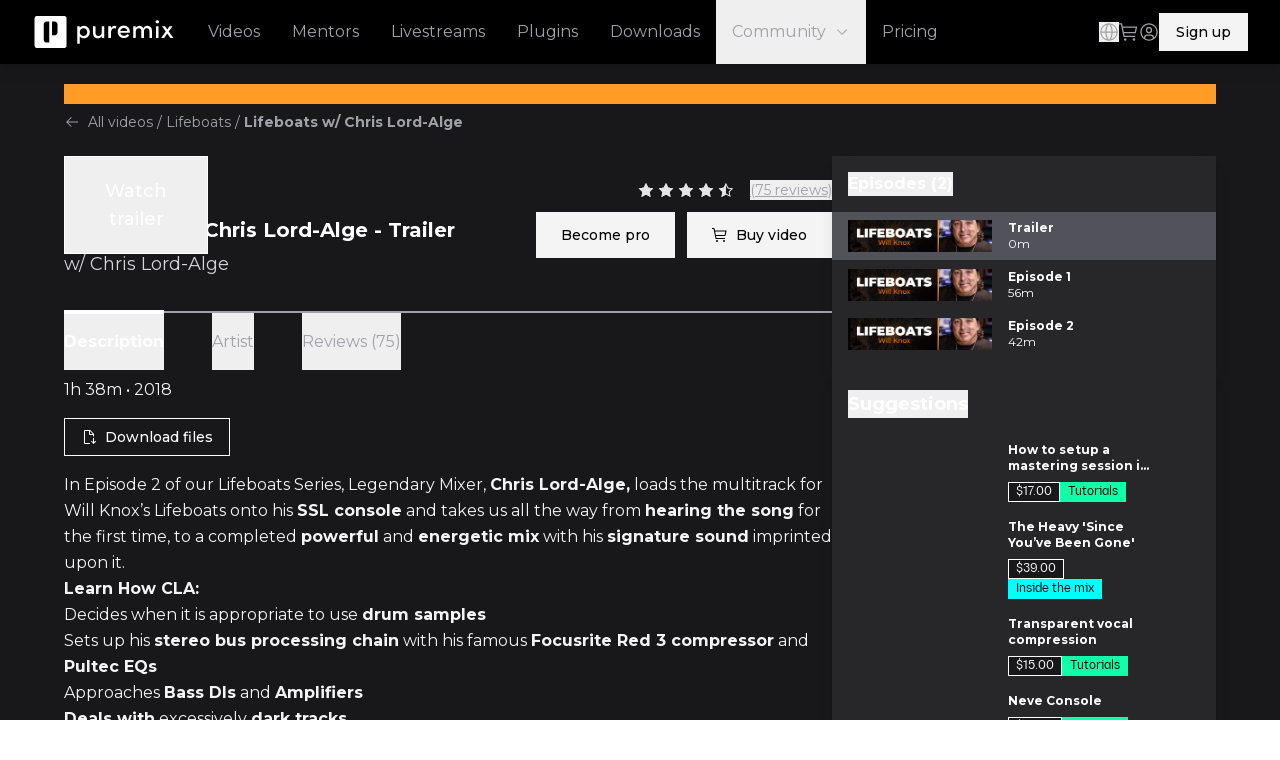

--- FILE ---
content_type: text/html;charset=utf-8
request_url: https://www.puremix.com/library/collective-mix/lifeboats/lifeboats-w-chris-lord-alge
body_size: 61148
content:
<!DOCTYPE html><html  lang="en" data-capo=""><head><meta charset="utf-8">
<meta name="viewport" content="width=device-width, initial-scale=1">
<title>Lifeboats w&#x2F; Chris Lord-Alge | Puremix</title>
<link rel="preconnect" href="https://fonts.googleapis.com">
<link rel="preconnect" href="https://fonts.gstatic.com" crossorigin>
<script src="https://cdn.jwplayer.com/libraries/wmYE6VA0.js"></script>
<link rel="stylesheet" href="https://fonts.googleapis.com/css2?family=Montserrat:wght@400;500;600;700;800;900&display=swap">
<style>*,:after,:before{--tw-border-spacing-x:0;--tw-border-spacing-y:0;--tw-translate-x:0;--tw-translate-y:0;--tw-rotate:0;--tw-skew-x:0;--tw-skew-y:0;--tw-scale-x:1;--tw-scale-y:1;--tw-pan-x: ;--tw-pan-y: ;--tw-pinch-zoom: ;--tw-scroll-snap-strictness:proximity;--tw-gradient-from-position: ;--tw-gradient-via-position: ;--tw-gradient-to-position: ;--tw-ordinal: ;--tw-slashed-zero: ;--tw-numeric-figure: ;--tw-numeric-spacing: ;--tw-numeric-fraction: ;--tw-ring-inset: ;--tw-ring-offset-width:0px;--tw-ring-offset-color:#fff;--tw-ring-color:rgba(59,130,246,.5);--tw-ring-offset-shadow:0 0 #0000;--tw-ring-shadow:0 0 #0000;--tw-shadow:0 0 #0000;--tw-shadow-colored:0 0 #0000;--tw-blur: ;--tw-brightness: ;--tw-contrast: ;--tw-grayscale: ;--tw-hue-rotate: ;--tw-invert: ;--tw-saturate: ;--tw-sepia: ;--tw-drop-shadow: ;--tw-backdrop-blur: ;--tw-backdrop-brightness: ;--tw-backdrop-contrast: ;--tw-backdrop-grayscale: ;--tw-backdrop-hue-rotate: ;--tw-backdrop-invert: ;--tw-backdrop-opacity: ;--tw-backdrop-saturate: ;--tw-backdrop-sepia: ;--tw-contain-size: ;--tw-contain-layout: ;--tw-contain-paint: ;--tw-contain-style: }::backdrop{--tw-border-spacing-x:0;--tw-border-spacing-y:0;--tw-translate-x:0;--tw-translate-y:0;--tw-rotate:0;--tw-skew-x:0;--tw-skew-y:0;--tw-scale-x:1;--tw-scale-y:1;--tw-pan-x: ;--tw-pan-y: ;--tw-pinch-zoom: ;--tw-scroll-snap-strictness:proximity;--tw-gradient-from-position: ;--tw-gradient-via-position: ;--tw-gradient-to-position: ;--tw-ordinal: ;--tw-slashed-zero: ;--tw-numeric-figure: ;--tw-numeric-spacing: ;--tw-numeric-fraction: ;--tw-ring-inset: ;--tw-ring-offset-width:0px;--tw-ring-offset-color:#fff;--tw-ring-color:rgba(59,130,246,.5);--tw-ring-offset-shadow:0 0 #0000;--tw-ring-shadow:0 0 #0000;--tw-shadow:0 0 #0000;--tw-shadow-colored:0 0 #0000;--tw-blur: ;--tw-brightness: ;--tw-contrast: ;--tw-grayscale: ;--tw-hue-rotate: ;--tw-invert: ;--tw-saturate: ;--tw-sepia: ;--tw-drop-shadow: ;--tw-backdrop-blur: ;--tw-backdrop-brightness: ;--tw-backdrop-contrast: ;--tw-backdrop-grayscale: ;--tw-backdrop-hue-rotate: ;--tw-backdrop-invert: ;--tw-backdrop-opacity: ;--tw-backdrop-saturate: ;--tw-backdrop-sepia: ;--tw-contain-size: ;--tw-contain-layout: ;--tw-contain-paint: ;--tw-contain-style: }/*! tailwindcss v3.4.16 | MIT License | https://tailwindcss.com*/*,:after,:before{border:0 solid;box-sizing:border-box}:after,:before{--tw-content:""}:host,html{line-height:1.5;-webkit-text-size-adjust:100%;font-family:Montserrat,sans-serif;font-feature-settings:normal;font-variation-settings:normal;-moz-tab-size:4;-o-tab-size:4;tab-size:4;-webkit-tap-highlight-color:transparent}body{line-height:inherit;margin:0}hr{border-top-width:1px;color:inherit;height:0}abbr:where([title]){-webkit-text-decoration:underline dotted;text-decoration:underline dotted}h1,h2,h3,h4,h5,h6{font-size:inherit;font-weight:inherit}a{color:inherit;text-decoration:inherit}b,strong{font-weight:bolder}code,kbd,pre,samp{font-family:monospace;font-feature-settings:normal;font-size:1em;font-variation-settings:normal}small{font-size:80%}sub,sup{font-size:75%;line-height:0;position:relative;vertical-align:baseline}sub{bottom:-.25em}sup{top:-.5em}table{border-collapse:collapse;border-color:inherit;text-indent:0}button,input,optgroup,select,textarea{color:inherit;font-family:inherit;font-feature-settings:inherit;font-size:100%;font-variation-settings:inherit;font-weight:inherit;letter-spacing:inherit;line-height:inherit;margin:0;padding:0}button,select{text-transform:none}button,input:where([type=button]),input:where([type=reset]),input:where([type=submit]){-webkit-appearance:button;background-color:transparent;background-image:none}:-moz-focusring{outline:auto}:-moz-ui-invalid{box-shadow:none}progress{vertical-align:baseline}::-webkit-inner-spin-button,::-webkit-outer-spin-button{height:auto}[type=search]{-webkit-appearance:textfield;outline-offset:-2px}::-webkit-search-decoration{-webkit-appearance:none}::-webkit-file-upload-button{-webkit-appearance:button;font:inherit}summary{display:list-item}blockquote,dd,dl,figure,h1,h2,h3,h4,h5,h6,hr,p,pre{margin:0}fieldset{margin:0}fieldset,legend{padding:0}menu,ol,ul{list-style:none;margin:0;padding:0}dialog{padding:0}textarea{resize:vertical}input::-moz-placeholder,textarea::-moz-placeholder{color:#9ca3af;opacity:1}input::placeholder,textarea::placeholder{color:#9ca3af;opacity:1}[role=button],button{cursor:pointer}:disabled{cursor:default}audio,canvas,embed,iframe,img,object,svg,video{display:block;vertical-align:middle}img,video{height:auto;max-width:100%}[hidden]:where(:not([hidden=until-found])){display:none}@font-face{font-display:swap;font-family:Diagramm;font-style:normal;font-weight:300;src:local("Diagramm"),url(/fonts/diagramm/diagramm-thin.woff) format("woff")}@font-face{font-display:swap;font-family:Diagramm;font-style:normal;font-weight:400;src:local("Diagramm"),url(/fonts/diagramm/diagramm-regular.woff) format("woff")}@font-face{font-display:swap;font-family:Diagramm;font-style:normal;font-weight:500;src:local("Diagramm"),url(/fonts/diagramm/diagramm-medium.woff) format("woff")}:root{--header-height:4rem;--nav-height:4rem}.container{margin-left:auto;margin-right:auto;padding-left:1.5rem;padding-right:1.5rem;width:100%}@media (min-width:640px){.container{max-width:640px;padding-left:2rem;padding-right:2rem}}@media (min-width:768px){.container{max-width:768px;padding-left:2rem;padding-right:2rem}}@media (min-width:1024px){.container{max-width:1024px;padding-left:2rem;padding-right:2rem}}@media (min-width:1280px){.container{max-width:1280px;padding-left:4rem;padding-right:4rem}}@media (min-width:1536px){.container{max-width:1536px;padding-left:5rem;padding-right:5rem}}.prose{color:var(--tw-prose-body);max-width:65ch}.prose :where(p):not(:where([class~=not-prose],[class~=not-prose] *)){margin-bottom:1.25em;margin-top:1.25em}.prose :where([class~=lead]):not(:where([class~=not-prose],[class~=not-prose] *)){color:var(--tw-prose-lead);font-size:1.25em;line-height:1.6;margin-bottom:1.2em;margin-top:1.2em}.prose :where(a):not(:where([class~=not-prose],[class~=not-prose] *)){color:var(--tw-prose-links);font-weight:500;text-decoration:underline}.prose :where(strong):not(:where([class~=not-prose],[class~=not-prose] *)){color:var(--tw-prose-bold);font-weight:600}.prose :where(a strong):not(:where([class~=not-prose],[class~=not-prose] *)){color:inherit}.prose :where(blockquote strong):not(:where([class~=not-prose],[class~=not-prose] *)){color:inherit}.prose :where(thead th strong):not(:where([class~=not-prose],[class~=not-prose] *)){color:inherit}.prose :where(ol):not(:where([class~=not-prose],[class~=not-prose] *)){list-style-type:decimal;margin-bottom:1.25em;margin-top:1.25em;padding-inline-start:1.625em}.prose :where(ol[type=A]):not(:where([class~=not-prose],[class~=not-prose] *)){list-style-type:upper-alpha}.prose :where(ol[type=a]):not(:where([class~=not-prose],[class~=not-prose] *)){list-style-type:lower-alpha}.prose :where(ol[type=A s]):not(:where([class~=not-prose],[class~=not-prose] *)){list-style-type:upper-alpha}.prose :where(ol[type=a s]):not(:where([class~=not-prose],[class~=not-prose] *)){list-style-type:lower-alpha}.prose :where(ol[type=I]):not(:where([class~=not-prose],[class~=not-prose] *)){list-style-type:upper-roman}.prose :where(ol[type=i]):not(:where([class~=not-prose],[class~=not-prose] *)){list-style-type:lower-roman}.prose :where(ol[type=I s]):not(:where([class~=not-prose],[class~=not-prose] *)){list-style-type:upper-roman}.prose :where(ol[type=i s]):not(:where([class~=not-prose],[class~=not-prose] *)){list-style-type:lower-roman}.prose :where(ol[type="1"]):not(:where([class~=not-prose],[class~=not-prose] *)){list-style-type:decimal}.prose :where(ul):not(:where([class~=not-prose],[class~=not-prose] *)){list-style-type:disc;margin-bottom:1.25em;margin-top:1.25em;padding-inline-start:1.625em}.prose :where(ol>li):not(:where([class~=not-prose],[class~=not-prose] *))::marker{color:var(--tw-prose-counters);font-weight:400}.prose :where(ul>li):not(:where([class~=not-prose],[class~=not-prose] *))::marker{color:var(--tw-prose-bullets)}.prose :where(dt):not(:where([class~=not-prose],[class~=not-prose] *)){color:var(--tw-prose-headings);font-weight:600;margin-top:1.25em}.prose :where(hr):not(:where([class~=not-prose],[class~=not-prose] *)){border-color:var(--tw-prose-hr);border-top-width:1px;margin-bottom:3em;margin-top:3em}.prose :where(blockquote):not(:where([class~=not-prose],[class~=not-prose] *)){border-inline-start-color:var(--tw-prose-quote-borders);border-inline-start-width:.25rem;color:var(--tw-prose-quotes);font-style:italic;font-weight:500;margin-bottom:1.6em;margin-top:1.6em;padding-inline-start:1em;quotes:"\201C""\201D""\2018""\2019"}.prose :where(blockquote p:first-of-type):not(:where([class~=not-prose],[class~=not-prose] *)):before{content:open-quote}.prose :where(blockquote p:last-of-type):not(:where([class~=not-prose],[class~=not-prose] *)):after{content:close-quote}.prose :where(h1):not(:where([class~=not-prose],[class~=not-prose] *)){color:var(--tw-prose-headings);font-size:2.25em;font-weight:800;line-height:1.1111111;margin-bottom:.8888889em;margin-top:0}.prose :where(h1 strong):not(:where([class~=not-prose],[class~=not-prose] *)){color:inherit;font-weight:900}.prose :where(h2):not(:where([class~=not-prose],[class~=not-prose] *)){color:var(--tw-prose-headings);font-size:1.5em;font-weight:700;line-height:1.3333333;margin-bottom:1em;margin-top:2em}.prose :where(h2 strong):not(:where([class~=not-prose],[class~=not-prose] *)){color:inherit;font-weight:800}.prose :where(h3):not(:where([class~=not-prose],[class~=not-prose] *)){color:var(--tw-prose-headings);font-size:1.25em;font-weight:600;line-height:1.6;margin-bottom:.6em;margin-top:1.6em}.prose :where(h3 strong):not(:where([class~=not-prose],[class~=not-prose] *)){color:inherit;font-weight:700}.prose :where(h4):not(:where([class~=not-prose],[class~=not-prose] *)){color:var(--tw-prose-headings);font-weight:600;line-height:1.5;margin-bottom:.5em;margin-top:1.5em}.prose :where(h4 strong):not(:where([class~=not-prose],[class~=not-prose] *)){color:inherit;font-weight:700}.prose :where(img):not(:where([class~=not-prose],[class~=not-prose] *)){margin-bottom:2em;margin-top:2em}.prose :where(picture):not(:where([class~=not-prose],[class~=not-prose] *)){display:block;margin-bottom:2em;margin-top:2em}.prose :where(video):not(:where([class~=not-prose],[class~=not-prose] *)){margin-bottom:2em;margin-top:2em}.prose :where(kbd):not(:where([class~=not-prose],[class~=not-prose] *)){border-radius:.3125rem;box-shadow:0 0 0 1px rgb(var(--tw-prose-kbd-shadows)/10%),0 3px 0 rgb(var(--tw-prose-kbd-shadows)/10%);color:var(--tw-prose-kbd);font-family:inherit;font-size:.875em;font-weight:500;padding-inline-end:.375em;padding-bottom:.1875em;padding-top:.1875em;padding-inline-start:.375em}.prose :where(code):not(:where([class~=not-prose],[class~=not-prose] *)){color:var(--tw-prose-code);font-size:.875em;font-weight:600}.prose :where(code):not(:where([class~=not-prose],[class~=not-prose] *)):before{content:"`"}.prose :where(code):not(:where([class~=not-prose],[class~=not-prose] *)):after{content:"`"}.prose :where(a code):not(:where([class~=not-prose],[class~=not-prose] *)){color:inherit}.prose :where(h1 code):not(:where([class~=not-prose],[class~=not-prose] *)){color:inherit}.prose :where(h2 code):not(:where([class~=not-prose],[class~=not-prose] *)){color:inherit;font-size:.875em}.prose :where(h3 code):not(:where([class~=not-prose],[class~=not-prose] *)){color:inherit;font-size:.9em}.prose :where(h4 code):not(:where([class~=not-prose],[class~=not-prose] *)){color:inherit}.prose :where(blockquote code):not(:where([class~=not-prose],[class~=not-prose] *)){color:inherit}.prose :where(thead th code):not(:where([class~=not-prose],[class~=not-prose] *)){color:inherit}.prose :where(pre):not(:where([class~=not-prose],[class~=not-prose] *)){background-color:var(--tw-prose-pre-bg);border-radius:.375rem;color:var(--tw-prose-pre-code);font-size:.875em;font-weight:400;line-height:1.7142857;margin-bottom:1.7142857em;margin-top:1.7142857em;overflow-x:auto;padding-inline-end:1.1428571em;padding-bottom:.8571429em;padding-top:.8571429em;padding-inline-start:1.1428571em}.prose :where(pre code):not(:where([class~=not-prose],[class~=not-prose] *)){background-color:transparent;border-radius:0;border-width:0;color:inherit;font-family:inherit;font-size:inherit;font-weight:inherit;line-height:inherit;padding:0}.prose :where(pre code):not(:where([class~=not-prose],[class~=not-prose] *)):before{content:none}.prose :where(pre code):not(:where([class~=not-prose],[class~=not-prose] *)):after{content:none}.prose :where(table):not(:where([class~=not-prose],[class~=not-prose] *)){font-size:.875em;line-height:1.7142857;margin-bottom:2em;margin-top:2em;table-layout:auto;width:100%}.prose :where(thead):not(:where([class~=not-prose],[class~=not-prose] *)){border-bottom-color:var(--tw-prose-th-borders);border-bottom-width:1px}.prose :where(thead th):not(:where([class~=not-prose],[class~=not-prose] *)){color:var(--tw-prose-headings);font-weight:600;padding-inline-end:.5714286em;padding-bottom:.5714286em;padding-inline-start:.5714286em;vertical-align:bottom}.prose :where(tbody tr):not(:where([class~=not-prose],[class~=not-prose] *)){border-bottom-color:var(--tw-prose-td-borders);border-bottom-width:1px}.prose :where(tbody tr:last-child):not(:where([class~=not-prose],[class~=not-prose] *)){border-bottom-width:0}.prose :where(tbody td):not(:where([class~=not-prose],[class~=not-prose] *)){vertical-align:baseline}.prose :where(tfoot):not(:where([class~=not-prose],[class~=not-prose] *)){border-top-color:var(--tw-prose-th-borders);border-top-width:1px}.prose :where(tfoot td):not(:where([class~=not-prose],[class~=not-prose] *)){vertical-align:top}.prose :where(th,td):not(:where([class~=not-prose],[class~=not-prose] *)){text-align:start}.prose :where(figure>*):not(:where([class~=not-prose],[class~=not-prose] *)){margin-bottom:0;margin-top:0}.prose :where(figcaption):not(:where([class~=not-prose],[class~=not-prose] *)){color:var(--tw-prose-captions);font-size:.875em;line-height:1.4285714;margin-top:.8571429em}.prose{--tw-prose-body:#374151;--tw-prose-headings:#111827;--tw-prose-lead:#4b5563;--tw-prose-links:#111827;--tw-prose-bold:#111827;--tw-prose-counters:#6b7280;--tw-prose-bullets:#d1d5db;--tw-prose-hr:#e5e7eb;--tw-prose-quotes:#111827;--tw-prose-quote-borders:#e5e7eb;--tw-prose-captions:#6b7280;--tw-prose-kbd:#111827;--tw-prose-kbd-shadows:17 24 39;--tw-prose-code:#111827;--tw-prose-pre-code:#e5e7eb;--tw-prose-pre-bg:#1f2937;--tw-prose-th-borders:#d1d5db;--tw-prose-td-borders:#e5e7eb;--tw-prose-invert-body:#d1d5db;--tw-prose-invert-headings:#fff;--tw-prose-invert-lead:#9ca3af;--tw-prose-invert-links:#fff;--tw-prose-invert-bold:#fff;--tw-prose-invert-counters:#9ca3af;--tw-prose-invert-bullets:#4b5563;--tw-prose-invert-hr:#374151;--tw-prose-invert-quotes:#f3f4f6;--tw-prose-invert-quote-borders:#374151;--tw-prose-invert-captions:#9ca3af;--tw-prose-invert-kbd:#fff;--tw-prose-invert-kbd-shadows:255 255 255;--tw-prose-invert-code:#fff;--tw-prose-invert-pre-code:#d1d5db;--tw-prose-invert-pre-bg:rgba(0,0,0,.5);--tw-prose-invert-th-borders:#4b5563;--tw-prose-invert-td-borders:#374151;font-size:1rem;line-height:1.75}.prose :where(picture>img):not(:where([class~=not-prose],[class~=not-prose] *)){margin-bottom:0;margin-top:0}.prose :where(li):not(:where([class~=not-prose],[class~=not-prose] *)){margin-bottom:.5em;margin-top:.5em}.prose :where(ol>li):not(:where([class~=not-prose],[class~=not-prose] *)){padding-inline-start:.375em}.prose :where(ul>li):not(:where([class~=not-prose],[class~=not-prose] *)){padding-inline-start:.375em}.prose :where(.prose>ul>li p):not(:where([class~=not-prose],[class~=not-prose] *)){margin-bottom:.75em;margin-top:.75em}.prose :where(.prose>ul>li>p:first-child):not(:where([class~=not-prose],[class~=not-prose] *)){margin-top:1.25em}.prose :where(.prose>ul>li>p:last-child):not(:where([class~=not-prose],[class~=not-prose] *)){margin-bottom:1.25em}.prose :where(.prose>ol>li>p:first-child):not(:where([class~=not-prose],[class~=not-prose] *)){margin-top:1.25em}.prose :where(.prose>ol>li>p:last-child):not(:where([class~=not-prose],[class~=not-prose] *)){margin-bottom:1.25em}.prose :where(ul ul,ul ol,ol ul,ol ol):not(:where([class~=not-prose],[class~=not-prose] *)){margin-bottom:.75em;margin-top:.75em}.prose :where(dl):not(:where([class~=not-prose],[class~=not-prose] *)){margin-bottom:1.25em;margin-top:1.25em}.prose :where(dd):not(:where([class~=not-prose],[class~=not-prose] *)){margin-top:.5em;padding-inline-start:1.625em}.prose :where(hr+*):not(:where([class~=not-prose],[class~=not-prose] *)){margin-top:0}.prose :where(h2+*):not(:where([class~=not-prose],[class~=not-prose] *)){margin-top:0}.prose :where(h3+*):not(:where([class~=not-prose],[class~=not-prose] *)){margin-top:0}.prose :where(h4+*):not(:where([class~=not-prose],[class~=not-prose] *)){margin-top:0}.prose :where(thead th:first-child):not(:where([class~=not-prose],[class~=not-prose] *)){padding-inline-start:0}.prose :where(thead th:last-child):not(:where([class~=not-prose],[class~=not-prose] *)){padding-inline-end:0}.prose :where(tbody td,tfoot td):not(:where([class~=not-prose],[class~=not-prose] *)){padding-inline-end:.5714286em;padding-bottom:.5714286em;padding-top:.5714286em;padding-inline-start:.5714286em}.prose :where(tbody td:first-child,tfoot td:first-child):not(:where([class~=not-prose],[class~=not-prose] *)){padding-inline-start:0}.prose :where(tbody td:last-child,tfoot td:last-child):not(:where([class~=not-prose],[class~=not-prose] *)){padding-inline-end:0}.prose :where(figure):not(:where([class~=not-prose],[class~=not-prose] *)){margin-bottom:2em;margin-top:2em}.prose :where(.prose>:first-child):not(:where([class~=not-prose],[class~=not-prose] *)){margin-top:0}.prose :where(.prose>:last-child):not(:where([class~=not-prose],[class~=not-prose] *)){margin-bottom:0}.prose-lg{font-size:1.125rem;line-height:1.7777778}.prose-lg :where(p):not(:where([class~=not-prose],[class~=not-prose] *)){margin-bottom:1.3333333em;margin-top:1.3333333em}.prose-lg :where([class~=lead]):not(:where([class~=not-prose],[class~=not-prose] *)){font-size:1.2222222em;line-height:1.4545455;margin-bottom:1.0909091em;margin-top:1.0909091em}.prose-lg :where(blockquote):not(:where([class~=not-prose],[class~=not-prose] *)){margin-bottom:1.6666667em;margin-top:1.6666667em;padding-inline-start:1em}.prose-lg :where(h1):not(:where([class~=not-prose],[class~=not-prose] *)){font-size:2.6666667em;line-height:1;margin-bottom:.8333333em;margin-top:0}.prose-lg :where(h2):not(:where([class~=not-prose],[class~=not-prose] *)){font-size:1.6666667em;line-height:1.3333333;margin-bottom:1.0666667em;margin-top:1.8666667em}.prose-lg :where(h3):not(:where([class~=not-prose],[class~=not-prose] *)){font-size:1.3333333em;line-height:1.5;margin-bottom:.6666667em;margin-top:1.6666667em}.prose-lg :where(h4):not(:where([class~=not-prose],[class~=not-prose] *)){line-height:1.5555556;margin-bottom:.4444444em;margin-top:1.7777778em}.prose-lg :where(img):not(:where([class~=not-prose],[class~=not-prose] *)){margin-bottom:1.7777778em;margin-top:1.7777778em}.prose-lg :where(picture):not(:where([class~=not-prose],[class~=not-prose] *)){margin-bottom:1.7777778em;margin-top:1.7777778em}.prose-lg :where(picture>img):not(:where([class~=not-prose],[class~=not-prose] *)){margin-bottom:0;margin-top:0}.prose-lg :where(video):not(:where([class~=not-prose],[class~=not-prose] *)){margin-bottom:1.7777778em;margin-top:1.7777778em}.prose-lg :where(kbd):not(:where([class~=not-prose],[class~=not-prose] *)){border-radius:.3125rem;font-size:.8888889em;padding-inline-end:.4444444em;padding-bottom:.2222222em;padding-top:.2222222em;padding-inline-start:.4444444em}.prose-lg :where(code):not(:where([class~=not-prose],[class~=not-prose] *)){font-size:.8888889em}.prose-lg :where(h2 code):not(:where([class~=not-prose],[class~=not-prose] *)){font-size:.8666667em}.prose-lg :where(h3 code):not(:where([class~=not-prose],[class~=not-prose] *)){font-size:.875em}.prose-lg :where(pre):not(:where([class~=not-prose],[class~=not-prose] *)){border-radius:.375rem;font-size:.8888889em;line-height:1.75;margin-bottom:2em;margin-top:2em;padding-inline-end:1.5em;padding-bottom:1em;padding-top:1em;padding-inline-start:1.5em}.prose-lg :where(ol):not(:where([class~=not-prose],[class~=not-prose] *)){margin-bottom:1.3333333em;margin-top:1.3333333em;padding-inline-start:1.5555556em}.prose-lg :where(ul):not(:where([class~=not-prose],[class~=not-prose] *)){margin-bottom:1.3333333em;margin-top:1.3333333em;padding-inline-start:1.5555556em}.prose-lg :where(li):not(:where([class~=not-prose],[class~=not-prose] *)){margin-bottom:.6666667em;margin-top:.6666667em}.prose-lg :where(ol>li):not(:where([class~=not-prose],[class~=not-prose] *)){padding-inline-start:.4444444em}.prose-lg :where(ul>li):not(:where([class~=not-prose],[class~=not-prose] *)){padding-inline-start:.4444444em}.prose-lg :where(.prose-lg>ul>li p):not(:where([class~=not-prose],[class~=not-prose] *)){margin-bottom:.8888889em;margin-top:.8888889em}.prose-lg :where(.prose-lg>ul>li>p:first-child):not(:where([class~=not-prose],[class~=not-prose] *)){margin-top:1.3333333em}.prose-lg :where(.prose-lg>ul>li>p:last-child):not(:where([class~=not-prose],[class~=not-prose] *)){margin-bottom:1.3333333em}.prose-lg :where(.prose-lg>ol>li>p:first-child):not(:where([class~=not-prose],[class~=not-prose] *)){margin-top:1.3333333em}.prose-lg :where(.prose-lg>ol>li>p:last-child):not(:where([class~=not-prose],[class~=not-prose] *)){margin-bottom:1.3333333em}.prose-lg :where(ul ul,ul ol,ol ul,ol ol):not(:where([class~=not-prose],[class~=not-prose] *)){margin-bottom:.8888889em;margin-top:.8888889em}.prose-lg :where(dl):not(:where([class~=not-prose],[class~=not-prose] *)){margin-bottom:1.3333333em;margin-top:1.3333333em}.prose-lg :where(dt):not(:where([class~=not-prose],[class~=not-prose] *)){margin-top:1.3333333em}.prose-lg :where(dd):not(:where([class~=not-prose],[class~=not-prose] *)){margin-top:.6666667em;padding-inline-start:1.5555556em}.prose-lg :where(hr):not(:where([class~=not-prose],[class~=not-prose] *)){margin-bottom:3.1111111em;margin-top:3.1111111em}.prose-lg :where(hr+*):not(:where([class~=not-prose],[class~=not-prose] *)){margin-top:0}.prose-lg :where(h2+*):not(:where([class~=not-prose],[class~=not-prose] *)){margin-top:0}.prose-lg :where(h3+*):not(:where([class~=not-prose],[class~=not-prose] *)){margin-top:0}.prose-lg :where(h4+*):not(:where([class~=not-prose],[class~=not-prose] *)){margin-top:0}.prose-lg :where(table):not(:where([class~=not-prose],[class~=not-prose] *)){font-size:.8888889em;line-height:1.5}.prose-lg :where(thead th):not(:where([class~=not-prose],[class~=not-prose] *)){padding-inline-end:.75em;padding-bottom:.75em;padding-inline-start:.75em}.prose-lg :where(thead th:first-child):not(:where([class~=not-prose],[class~=not-prose] *)){padding-inline-start:0}.prose-lg :where(thead th:last-child):not(:where([class~=not-prose],[class~=not-prose] *)){padding-inline-end:0}.prose-lg :where(tbody td,tfoot td):not(:where([class~=not-prose],[class~=not-prose] *)){padding-inline-end:.75em;padding-bottom:.75em;padding-top:.75em;padding-inline-start:.75em}.prose-lg :where(tbody td:first-child,tfoot td:first-child):not(:where([class~=not-prose],[class~=not-prose] *)){padding-inline-start:0}.prose-lg :where(tbody td:last-child,tfoot td:last-child):not(:where([class~=not-prose],[class~=not-prose] *)){padding-inline-end:0}.prose-lg :where(figure):not(:where([class~=not-prose],[class~=not-prose] *)){margin-bottom:1.7777778em;margin-top:1.7777778em}.prose-lg :where(figure>*):not(:where([class~=not-prose],[class~=not-prose] *)){margin-bottom:0;margin-top:0}.prose-lg :where(figcaption):not(:where([class~=not-prose],[class~=not-prose] *)){font-size:.8888889em;line-height:1.5;margin-top:1em}.prose-lg :where(.prose-lg>:first-child):not(:where([class~=not-prose],[class~=not-prose] *)){margin-top:0}.prose-lg :where(.prose-lg>:last-child):not(:where([class~=not-prose],[class~=not-prose] *)){margin-bottom:0}.prose-invert{--tw-prose-body:var(--tw-prose-invert-body);--tw-prose-headings:var(--tw-prose-invert-headings);--tw-prose-lead:var(--tw-prose-invert-lead);--tw-prose-links:var(--tw-prose-invert-links);--tw-prose-bold:var(--tw-prose-invert-bold);--tw-prose-counters:var(--tw-prose-invert-counters);--tw-prose-bullets:var(--tw-prose-invert-bullets);--tw-prose-hr:var(--tw-prose-invert-hr);--tw-prose-quotes:var(--tw-prose-invert-quotes);--tw-prose-quote-borders:var(--tw-prose-invert-quote-borders);--tw-prose-captions:var(--tw-prose-invert-captions);--tw-prose-kbd:var(--tw-prose-invert-kbd);--tw-prose-kbd-shadows:var(--tw-prose-invert-kbd-shadows);--tw-prose-code:var(--tw-prose-invert-code);--tw-prose-pre-code:var(--tw-prose-invert-pre-code);--tw-prose-pre-bg:var(--tw-prose-invert-pre-bg);--tw-prose-th-borders:var(--tw-prose-invert-th-borders);--tw-prose-td-borders:var(--tw-prose-invert-td-borders)}.prose-blog :where(iframe):not(:where([class~=not-prose],[class~=not-prose] *)){aspect-ratio:16/9;display:block;height:100%;margin:auto;width:100%}.prose-blog :where(img):not(:where([class~=not-prose],[class~=not-prose] *)){display:block;margin:auto}.prose-blog :where(a):not(:where([class~=not-prose],[class~=not-prose] *)){color:#2e81ec}.prose-blog :where(a.pmB,iframe~div:first-of-type>a,a.pm-button):not(:where([class~=not-prose],[class~=not-prose] *)){background-color:#000;color:#fff;display:block;font-size:1rem;font-size:[object Object];font-weight:600;margin:auto;padding:16px;text-align:center;text-decoration:none;width:-moz-fit-content;width:fit-content}.prose-blog :where(a.pmB,iframe~div:first-of-type>a,a.pm-button):not(:where([class~=not-prose],[class~=not-prose] *)):hover{background-color:#71717a}.prose-blog :where(audio):not(:where([class~=not-prose],[class~=not-prose] *)){display:block;margin:auto}.prose-blog :where(audio):not(:where([class~=not-prose],[class~=not-prose] *))::-webkit-media-controls-panel{background-color:#2e81ec}.prose-blog :where(audio):not(:where([class~=not-prose],[class~=not-prose] *))::-webkit-media-controls-current-time-display{color:#fff;font-family:Diagramm;font-family:sans-serif;font-weight:700}.prose-blog :where(audio):not(:where([class~=not-prose],[class~=not-prose] *))::-webkit-media-controls-time-remaining-display{color:#fff;font-family:Diagramm;font-family:sans-serif;font-weight:700}.prose-blog :where(audio):not(:where([class~=not-prose],[class~=not-prose] *))::-webkit-media-controls-play-button{background-color:#fff;border-radius:50%}.prose-blog :where(h1):not(:where([class~=not-prose],[class~=not-prose] *)){text-align:center}.prose-blog :where(blockquote):not(:where([class~=not-prose],[class~=not-prose] *)){font-size:1.125rem;font-size:[object Object];font-weight:700}.prose-blog :where(figcaption):not(:where([class~=not-prose],[class~=not-prose] *)){font-size:.875rem;font-size:[object Object];text-align:center}.prose-blog :where(p):not(:where([class~=not-prose],[class~=not-prose] *)){font-size:1.125rem;font-size:[object Object]}.prose-blog :where(small):not(:where([class~=not-prose],[class~=not-prose] *)){color:#52525b;display:block;font-size:.75rem;font-size:[object Object];font-weight:500;margin:auto;text-align:center}.prose-blog :where(i,em):not(:where([class~=not-prose],[class~=not-prose] *)){display:block;font-size:.875rem;font-size:[object Object];font-style:normal;text-align:center}.prose-blog :where(footer):not(:where([class~=not-prose],[class~=not-prose] *)){margin-top:80px}.prose-blog :where(footer):not(:where([class~=not-prose],[class~=not-prose] *)) div{align-items:center;display:flex;gap:10px}.prose-blog :where(footer):not(:where([class~=not-prose],[class~=not-prose] *)) div span{color:#71717a;font-weight:700;margin-top:0}.prose-blog :where(footer):not(:where([class~=not-prose],[class~=not-prose] *)) div div{background-color:#d4d4d8;flex-grow:1;height:3px}.prose-blog :where(footer):not(:where([class~=not-prose],[class~=not-prose] *)) p{color:#71717a;margin:5px 0}.banner-content *{display:inline}.v-popper--theme-tooltip{.v-popper__inner{background:#18181b!important;border-radius:0!important;color:#f4f4f5!important;font-size:.75rem;margin-left:1rem;margin-right:1rem;max-width:24rem;padding:.25rem .5rem}.v-popper__arrow-inner,.v-popper__arrow-outer{visibility:hidden}}.sr-only{height:1px;margin:-1px;overflow:hidden;padding:0;position:absolute;width:1px;clip:rect(0,0,0,0);border-width:0;white-space:nowrap}.pointer-events-none{pointer-events:none}.pointer-events-auto{pointer-events:auto}.static{position:static}.fixed{position:fixed}.absolute{position:absolute}.relative{position:relative}.sticky{position:sticky}.-inset-\[2px\]{inset:-2px}.inset-0{inset:0}.inset-2{inset:.5rem}.inset-x-0{left:0;right:0}.inset-x-4{left:1rem;right:1rem}.inset-y-0{bottom:0;top:0}.inset-y-4{bottom:1rem;top:1rem}.-bottom-5{bottom:-1.25rem}.-left-1{left:-.25rem}.-left-2{left:-.5rem}.-left-4{left:-1rem}.-left-5{left:-1.25rem}.-right-1{right:-.25rem}.-top-4{top:-1rem}.-top-5{top:-1.25rem}.-top-nav{top:calc(var(--nav-height)*-1)}.bottom-0{bottom:0}.bottom-2{bottom:.5rem}.bottom-3{bottom:.75rem}.bottom-4{bottom:1rem}.left-0{left:0}.left-3{left:.75rem}.left-4{left:1rem}.left-\[23\.4\%\]{left:23.4%}.right-0{right:0}.right-1{right:.25rem}.right-2{right:.5rem}.right-3{right:.75rem}.right-4{right:1rem}.right-\[-5px\]{right:-5px}.top-0{top:0}.top-1{top:.25rem}.top-1\/4{top:25%}.top-12{top:3rem}.top-2{top:.5rem}.top-\[-5px\]{top:-5px}.top-\[8\.5\%\]{top:8.5%}.top-full{top:100%}.top-header{top:var(--header-height)}.top-nav{top:var(--nav-height)}.-z-10{z-index:-10}.z-10{z-index:10}.z-20{z-index:20}.z-40{z-index:40}.z-50{z-index:50}.z-dialog{z-index:40}.z-menu{z-index:30}.col-span-full{grid-column:1/-1}.-m-6{margin:-1.5rem}.m-2{margin:.5rem}.m-4{margin:1rem}.m-auto{margin:auto}.-mx-4{margin-left:-1rem;margin-right:-1rem}.-mx-6{margin-left:-1.5rem;margin-right:-1.5rem}.-my-4{margin-bottom:-1rem;margin-top:-1rem}.-my-6{margin-bottom:-1.5rem;margin-top:-1.5rem}.mx-0{margin-left:0;margin-right:0}.mx-2{margin-left:.5rem;margin-right:.5rem}.mx-4{margin-left:1rem;margin-right:1rem}.mx-6{margin-left:1.5rem;margin-right:1.5rem}.mx-8{margin-left:2rem;margin-right:2rem}.mx-auto{margin-left:auto;margin-right:auto}.my-10{margin-bottom:2.5rem;margin-top:2.5rem}.my-4{margin-bottom:1rem;margin-top:1rem}.my-6{margin-bottom:1.5rem;margin-top:1.5rem}.my-8{margin-bottom:2rem;margin-top:2rem}.-ml-3{margin-left:-.75rem}.-mt-0\.5{margin-top:-.125rem}.-mt-16{margin-top:-4rem}.-mt-36{margin-top:-9rem}.-mt-6{margin-top:-1.5rem}.-mt-8{margin-top:-2rem}.mb-1{margin-bottom:.25rem}.mb-10{margin-bottom:2.5rem}.mb-2{margin-bottom:.5rem}.mb-20{margin-bottom:5rem}.mb-24{margin-bottom:6rem}.mb-4{margin-bottom:1rem}.mb-6{margin-bottom:1.5rem}.mb-8{margin-bottom:2rem}.ml-1{margin-left:.25rem}.ml-1\.5{margin-left:.375rem}.ml-10{margin-left:2.5rem}.ml-12{margin-left:3rem}.ml-2{margin-left:.5rem}.ml-3{margin-left:.75rem}.ml-4{margin-left:1rem}.ml-6{margin-left:1.5rem}.ml-8{margin-left:2rem}.ml-auto{margin-left:auto}.mr-1{margin-right:.25rem}.mr-1\.5{margin-right:.375rem}.mr-2{margin-right:.5rem}.mr-3{margin-right:.75rem}.mr-4{margin-right:1rem}.mr-7{margin-right:1.75rem}.mr-8{margin-right:2rem}.mt-0{margin-top:0}.mt-0\.5{margin-top:.125rem}.mt-1{margin-top:.25rem}.mt-1\.5{margin-top:.375rem}.mt-10{margin-top:2.5rem}.mt-12{margin-top:3rem}.mt-14{margin-top:3.5rem}.mt-16{margin-top:4rem}.mt-2{margin-top:.5rem}.mt-20{margin-top:5rem}.mt-24{margin-top:6rem}.mt-3{margin-top:.75rem}.mt-36{margin-top:9rem}.mt-4{margin-top:1rem}.mt-5{margin-top:1.25rem}.mt-6{margin-top:1.5rem}.mt-7{margin-top:1.75rem}.mt-8{margin-top:2rem}.mt-\[-2px\]{margin-top:-2px}.mt-\[-3px\]{margin-top:-3px}.mt-\[72px\]{margin-top:72px}.mt-auto{margin-top:auto}.mt-nav{margin-top:var(--nav-height)}.line-clamp-1{-webkit-line-clamp:1}.line-clamp-1,.line-clamp-2{display:-webkit-box;overflow:hidden;-webkit-box-orient:vertical}.line-clamp-2{-webkit-line-clamp:2}.line-clamp-3{-webkit-line-clamp:3}.line-clamp-3,.line-clamp-4{display:-webkit-box;overflow:hidden;-webkit-box-orient:vertical}.line-clamp-4{-webkit-line-clamp:4}.line-clamp-5{-webkit-line-clamp:5}.line-clamp-5,.line-clamp-6{display:-webkit-box;overflow:hidden;-webkit-box-orient:vertical}.line-clamp-6{-webkit-line-clamp:6}.block{display:block}.inline-block{display:inline-block}.inline{display:inline}.flex{display:flex}.inline-flex{display:inline-flex}.table{display:table}.flow-root{display:flow-root}.grid{display:grid}.\!hidden{display:none!important}.hidden{display:none}.aspect-\[16\/9\]{aspect-ratio:16/9}.aspect-\[2\/3\]{aspect-ratio:2/3}.aspect-\[8\/10\]{aspect-ratio:8/10}.aspect-\[8\/3\]{aspect-ratio:8/3}.aspect-\[9\/16\]{aspect-ratio:9/16}.aspect-square{aspect-ratio:1/1}.aspect-video{aspect-ratio:16/9}.size-10{height:2.5rem;width:2.5rem}.size-14{height:3.5rem;width:3.5rem}.size-20{height:5rem;width:5rem}.size-28{height:7rem;width:7rem}.size-3{height:.75rem;width:.75rem}.size-4{height:1rem;width:1rem}.size-5{height:1.25rem;width:1.25rem}.size-6{height:1.5rem;width:1.5rem}.size-7{height:1.75rem;width:1.75rem}.size-8{height:2rem;width:2rem}.size-full{height:100%;width:100%}.\!h-fit{height:-moz-fit-content!important;height:fit-content!important}.h-1{height:.25rem}.h-1\/2{height:50%}.h-10{height:2.5rem}.h-12{height:3rem}.h-14{height:3.5rem}.h-16{height:4rem}.h-2{height:.5rem}.h-20{height:5rem}.h-24{height:6rem}.h-28{height:7rem}.h-3{height:.75rem}.h-32{height:8rem}.h-4{height:1rem}.h-40{height:10rem}.h-48{height:12rem}.h-5{height:1.25rem}.h-6{height:1.5rem}.h-64{height:16rem}.h-7{height:1.75rem}.h-8{height:2rem}.h-96{height:24rem}.h-\[216px\]{height:216px}.h-\[75vh\]{height:75vh}.h-\[80vh\]{height:80vh}.h-auto{height:auto}.h-fit{height:-moz-fit-content;height:fit-content}.h-full{height:100%}.h-full-nav{height:calc(100dvh - var(--nav-height))}.h-nav{height:var(--nav-height)}.h-px{height:1px}.h-screen{height:100vh}.max-h-4{max-height:1rem}.max-h-40{max-height:10rem}.max-h-52{max-height:13rem}.max-h-6{max-height:1.5rem}.max-h-60{max-height:15rem}.max-h-96{max-height:24rem}.max-h-\[200px\]{max-height:200px}.max-h-\[35rem\]{max-height:35rem}.max-h-\[80px\]{max-height:80px}.max-h-dvh{max-height:100dvh}.max-h-full{max-height:100%}.max-h-nav{max-height:calc(100vh - var(--header-height))}.max-h-screen{max-height:100vh}.min-h-96{min-height:24rem}.min-h-\[200px\]{min-height:200px}.min-h-\[20rem\]{min-height:20rem}.min-h-\[550px\]{min-height:550px}.min-h-full{min-height:100%}.min-h-screen{min-height:100vh}.w-0{width:0}.w-1\/2{width:50%}.w-1\/3{width:33.333333%}.w-10{width:2.5rem}.w-12{width:3rem}.w-128{width:32rem}.w-14{width:3.5rem}.w-16{width:4rem}.w-2{width:.5rem}.w-2\/3{width:66.666667%}.w-2\/5{width:40%}.w-20{width:5rem}.w-24{width:6rem}.w-28{width:7rem}.w-3\/12{width:25%}.w-32{width:8rem}.w-36{width:9rem}.w-4{width:1rem}.w-44{width:11rem}.w-5{width:1.25rem}.w-5\/12{width:41.666667%}.w-5\/6{width:83.333333%}.w-52{width:13rem}.w-56{width:14rem}.w-6{width:1.5rem}.w-6\/12{width:50%}.w-60{width:15rem}.w-64{width:16rem}.w-7\/12{width:58.333333%}.w-72{width:18rem}.w-8{width:2rem}.w-80{width:20rem}.w-96{width:24rem}.w-\[200px\]{width:200px}.w-\[53\.3\%\]{width:53.3%}.w-auto{width:auto}.w-fit{width:-moz-fit-content;width:fit-content}.w-full{width:100%}.min-w-0{min-width:0}.min-w-\[216px\]{min-width:216px}.min-w-\[50\%\]{min-width:50%}.min-w-full{min-width:100%}.max-w-0{max-width:0}.max-w-2xl{max-width:42rem}.max-w-3xl{max-width:48rem}.max-w-40{max-width:10rem}.max-w-4xl{max-width:56rem}.max-w-5xl{max-width:64rem}.max-w-6xl{max-width:72rem}.max-w-\[12rem\]{max-width:12rem}.max-w-\[140px\]{max-width:140px}.max-w-\[16rem\]{max-width:16rem}.max-w-\[42\%\]{max-width:42%}.max-w-\[460px\]{max-width:460px}.max-w-\[700px\]{max-width:700px}.max-w-\[800px\]{max-width:800px}.max-w-\[8rem\]{max-width:8rem}.max-w-full{max-width:100%}.max-w-lg{max-width:32rem}.max-w-md{max-width:28rem}.max-w-none{max-width:none}.max-w-screen-2xl{max-width:1536px}.max-w-screen-lg{max-width:1024px}.max-w-screen-md{max-width:768px}.max-w-screen-sm{max-width:640px}.max-w-screen-xl{max-width:1280px}.max-w-sm{max-width:24rem}.max-w-xl{max-width:36rem}.max-w-xs{max-width:20rem}.flex-1{flex:1 1 0%}.shrink-0{flex-shrink:0}.grow{flex-grow:1}.grow-0{flex-grow:0}.basis-1\/2{flex-basis:50%}.basis-1\/3{flex-basis:33.333333%}.basis-2\/3{flex-basis:66.666667%}.basis-\[12\.5\%\]{flex-basis:12.5%}.basis-auto{flex-basis:auto}.basis-full{flex-basis:100%}.table-auto{table-layout:auto}.origin-bottom{transform-origin:bottom}.origin-top-right{transform-origin:top right}.-translate-x-full{--tw-translate-x:-100%}.-translate-x-full,.-translate-y-1\/2{transform:translate(var(--tw-translate-x),var(--tw-translate-y)) rotate(var(--tw-rotate)) skewX(var(--tw-skew-x)) skewY(var(--tw-skew-y)) scaleX(var(--tw-scale-x)) scaleY(var(--tw-scale-y))}.-translate-y-1\/2{--tw-translate-y:-50%}.-translate-y-2\/3{--tw-translate-y:-66.666667%}.-translate-y-2\/3,.-translate-y-header{transform:translate(var(--tw-translate-x),var(--tw-translate-y)) rotate(var(--tw-rotate)) skewX(var(--tw-skew-x)) skewY(var(--tw-skew-y)) scaleX(var(--tw-scale-x)) scaleY(var(--tw-scale-y))}.-translate-y-header{--tw-translate-y:calc(var(--header-height)*-1)}.translate-y-0{--tw-translate-y:0px}.translate-y-0,.translate-y-4{transform:translate(var(--tw-translate-x),var(--tw-translate-y)) rotate(var(--tw-rotate)) skewX(var(--tw-skew-x)) skewY(var(--tw-skew-y)) scaleX(var(--tw-scale-x)) scaleY(var(--tw-scale-y))}.translate-y-4{--tw-translate-y:1rem}.translate-y-full{--tw-translate-y:100%}.-rotate-90,.translate-y-full{transform:translate(var(--tw-translate-x),var(--tw-translate-y)) rotate(var(--tw-rotate)) skewX(var(--tw-skew-x)) skewY(var(--tw-skew-y)) scaleX(var(--tw-scale-x)) scaleY(var(--tw-scale-y))}.-rotate-90{--tw-rotate:-90deg}.rotate-180{--tw-rotate:180deg}.rotate-180,.scale-100{transform:translate(var(--tw-translate-x),var(--tw-translate-y)) rotate(var(--tw-rotate)) skewX(var(--tw-skew-x)) skewY(var(--tw-skew-y)) scaleX(var(--tw-scale-x)) scaleY(var(--tw-scale-y))}.scale-100{--tw-scale-x:1;--tw-scale-y:1}.scale-110{--tw-scale-x:1.1;--tw-scale-y:1.1}.scale-110,.scale-95{transform:translate(var(--tw-translate-x),var(--tw-translate-y)) rotate(var(--tw-rotate)) skewX(var(--tw-skew-x)) skewY(var(--tw-skew-y)) scaleX(var(--tw-scale-x)) scaleY(var(--tw-scale-y))}.scale-95{--tw-scale-x:.95;--tw-scale-y:.95}.transform{transform:translate(var(--tw-translate-x),var(--tw-translate-y)) rotate(var(--tw-rotate)) skewX(var(--tw-skew-x)) skewY(var(--tw-skew-y)) scaleX(var(--tw-scale-x)) scaleY(var(--tw-scale-y))}@keyframes pulse{50%{opacity:.5}}.animate-pulse{animation:pulse 2s cubic-bezier(.4,0,.6,1) infinite}@keyframes spin{to{transform:rotate(1turn)}}.animate-spin{animation:spin 1s linear infinite}@keyframes wind-up{0%{transform:translateX(-100%)}90%{transform:translateX(.125rem)}to{transform:translateX(0)}}.animate-wind-up{animation:wind-up .2s forwards}.cursor-default{cursor:default}.cursor-not-allowed{cursor:not-allowed}.cursor-pointer{cursor:pointer}.select-none{-webkit-user-select:none;-moz-user-select:none;user-select:none}.resize-none{resize:none}.snap-x{scroll-snap-type:x var(--tw-scroll-snap-strictness)}.snap-start{scroll-snap-align:start}.snap-center{scroll-snap-align:center}.appearance-none{-webkit-appearance:none;-moz-appearance:none;appearance:none}.grid-cols-1{grid-template-columns:repeat(1,minmax(0,1fr))}.grid-cols-2{grid-template-columns:repeat(2,minmax(0,1fr))}.grid-cols-3{grid-template-columns:repeat(3,minmax(0,1fr))}.grid-cols-\[repeat\(auto-fill\2c _minmax\(16rem\2c _1fr\)\)\]{grid-template-columns:repeat(auto-fill,minmax(16rem,1fr))}.grid-rows-\[0fr\]{grid-template-rows:0fr}.grid-rows-\[1fr\]{grid-template-rows:1fr}.flex-row{flex-direction:row}.flex-row-reverse{flex-direction:row-reverse}.flex-col{flex-direction:column}.flex-col-reverse{flex-direction:column-reverse}.flex-wrap{flex-wrap:wrap}.place-content-center{place-content:center}.items-start{align-items:flex-start}.items-end{align-items:flex-end}.items-center{align-items:center}.items-baseline{align-items:baseline}.justify-start{justify-content:flex-start}.justify-end{justify-content:flex-end}.justify-center{justify-content:center}.justify-between{justify-content:space-between}.gap-10{gap:2.5rem}.gap-12{gap:3rem}.gap-14{gap:3.5rem}.gap-16{gap:4rem}.gap-2{gap:.5rem}.gap-3{gap:.75rem}.gap-4{gap:1rem}.gap-5{gap:1.25rem}.gap-6{gap:1.5rem}.gap-8{gap:2rem}.gap-x-10{-moz-column-gap:2.5rem;column-gap:2.5rem}.gap-x-12{-moz-column-gap:3rem;column-gap:3rem}.gap-x-2{-moz-column-gap:.5rem;column-gap:.5rem}.gap-x-4{-moz-column-gap:1rem;column-gap:1rem}.gap-x-5{-moz-column-gap:1.25rem;column-gap:1.25rem}.gap-x-6{-moz-column-gap:1.5rem;column-gap:1.5rem}.gap-x-8{-moz-column-gap:2rem;column-gap:2rem}.gap-y-2{row-gap:.5rem}.gap-y-6{row-gap:1.5rem}.gap-y-8{row-gap:2rem}.-space-x-2>:not([hidden])~:not([hidden]){--tw-space-x-reverse:0;margin-left:calc(-.5rem*(1 - var(--tw-space-x-reverse)));margin-right:calc(-.5rem*var(--tw-space-x-reverse))}.space-x-1>:not([hidden])~:not([hidden]){--tw-space-x-reverse:0;margin-left:calc(.25rem*(1 - var(--tw-space-x-reverse)));margin-right:calc(.25rem*var(--tw-space-x-reverse))}.space-x-2>:not([hidden])~:not([hidden]){--tw-space-x-reverse:0;margin-left:calc(.5rem*(1 - var(--tw-space-x-reverse)));margin-right:calc(.5rem*var(--tw-space-x-reverse))}.space-x-20>:not([hidden])~:not([hidden]){--tw-space-x-reverse:0;margin-left:calc(5rem*(1 - var(--tw-space-x-reverse)));margin-right:calc(5rem*var(--tw-space-x-reverse))}.space-x-3>:not([hidden])~:not([hidden]){--tw-space-x-reverse:0;margin-left:calc(.75rem*(1 - var(--tw-space-x-reverse)));margin-right:calc(.75rem*var(--tw-space-x-reverse))}.space-x-4>:not([hidden])~:not([hidden]){--tw-space-x-reverse:0;margin-left:calc(1rem*(1 - var(--tw-space-x-reverse)));margin-right:calc(1rem*var(--tw-space-x-reverse))}.space-x-5>:not([hidden])~:not([hidden]){--tw-space-x-reverse:0;margin-left:calc(1.25rem*(1 - var(--tw-space-x-reverse)));margin-right:calc(1.25rem*var(--tw-space-x-reverse))}.space-x-6>:not([hidden])~:not([hidden]){--tw-space-x-reverse:0;margin-left:calc(1.5rem*(1 - var(--tw-space-x-reverse)));margin-right:calc(1.5rem*var(--tw-space-x-reverse))}.space-x-8>:not([hidden])~:not([hidden]){--tw-space-x-reverse:0;margin-left:calc(2rem*(1 - var(--tw-space-x-reverse)));margin-right:calc(2rem*var(--tw-space-x-reverse))}.space-y-1>:not([hidden])~:not([hidden]){--tw-space-y-reverse:0;margin-bottom:calc(.25rem*var(--tw-space-y-reverse));margin-top:calc(.25rem*(1 - var(--tw-space-y-reverse)))}.space-y-10>:not([hidden])~:not([hidden]){--tw-space-y-reverse:0;margin-bottom:calc(2.5rem*var(--tw-space-y-reverse));margin-top:calc(2.5rem*(1 - var(--tw-space-y-reverse)))}.space-y-14>:not([hidden])~:not([hidden]){--tw-space-y-reverse:0;margin-bottom:calc(3.5rem*var(--tw-space-y-reverse));margin-top:calc(3.5rem*(1 - var(--tw-space-y-reverse)))}.space-y-16>:not([hidden])~:not([hidden]){--tw-space-y-reverse:0;margin-bottom:calc(4rem*var(--tw-space-y-reverse));margin-top:calc(4rem*(1 - var(--tw-space-y-reverse)))}.space-y-2>:not([hidden])~:not([hidden]){--tw-space-y-reverse:0;margin-bottom:calc(.5rem*var(--tw-space-y-reverse));margin-top:calc(.5rem*(1 - var(--tw-space-y-reverse)))}.space-y-3>:not([hidden])~:not([hidden]){--tw-space-y-reverse:0;margin-bottom:calc(.75rem*var(--tw-space-y-reverse));margin-top:calc(.75rem*(1 - var(--tw-space-y-reverse)))}.space-y-4>:not([hidden])~:not([hidden]){--tw-space-y-reverse:0;margin-bottom:calc(1rem*var(--tw-space-y-reverse));margin-top:calc(1rem*(1 - var(--tw-space-y-reverse)))}.space-y-6>:not([hidden])~:not([hidden]){--tw-space-y-reverse:0;margin-bottom:calc(1.5rem*var(--tw-space-y-reverse));margin-top:calc(1.5rem*(1 - var(--tw-space-y-reverse)))}.space-y-8>:not([hidden])~:not([hidden]){--tw-space-y-reverse:0;margin-bottom:calc(2rem*var(--tw-space-y-reverse));margin-top:calc(2rem*(1 - var(--tw-space-y-reverse)))}.space-y-\[1px\]>:not([hidden])~:not([hidden]){--tw-space-y-reverse:0;margin-bottom:calc(1px*var(--tw-space-y-reverse));margin-top:calc(1px*(1 - var(--tw-space-y-reverse)))}.divide-x>:not([hidden])~:not([hidden]){--tw-divide-x-reverse:0;border-left-width:calc(1px*(1 - var(--tw-divide-x-reverse)));border-right-width:calc(1px*var(--tw-divide-x-reverse))}.divide-y>:not([hidden])~:not([hidden]){--tw-divide-y-reverse:0;border-bottom-width:calc(1px*var(--tw-divide-y-reverse));border-top-width:calc(1px*(1 - var(--tw-divide-y-reverse)))}.divide-zinc-600>:not([hidden])~:not([hidden]){--tw-divide-opacity:1;border-color:rgb(82 82 91/var(--tw-divide-opacity,1))}.self-start{align-self:flex-start}.self-end{align-self:flex-end}.self-center{align-self:center}.overflow-auto{overflow:auto}.overflow-hidden{overflow:hidden}.overflow-x-auto{overflow-x:auto}.overflow-y-auto{overflow-y:auto}.overflow-x-hidden{overflow-x:hidden}.overflow-y-visible{overflow-y:visible}.overflow-x-scroll{overflow-x:scroll}.overflow-y-scroll{overflow-y:scroll}.truncate{overflow:hidden;text-overflow:ellipsis}.truncate,.whitespace-nowrap{white-space:nowrap}.whitespace-pre-line{white-space:pre-line}.break-words{overflow-wrap:break-word}.break-all{word-break:break-all}.rounded{border-radius:.25rem}.rounded-\[3px\]{border-radius:3px}.rounded-full{border-radius:9999px}.border{border-width:1px}.border-2{border-width:2px}.border-b{border-bottom-width:1px}.border-l{border-left-width:1px}.border-l-4{border-left-width:4px}.border-l-\[3px\]{border-left-width:3px}.border-r{border-right-width:1px}.border-t{border-top-width:1px}.border-t-2{border-top-width:2px}.border-t-4{border-top-width:4px}.\!border-zinc-100{--tw-border-opacity:1!important;border-color:rgb(244 244 245/var(--tw-border-opacity,1))!important}.border-blue{--tw-border-opacity:1;border-color:rgb(46 129 236/var(--tw-border-opacity,1))}.border-error{--tw-border-opacity:1;border-color:rgb(239 68 68/var(--tw-border-opacity,1))}.border-green{--tw-border-opacity:1;border-color:rgb(16 255 169/var(--tw-border-opacity,1))}.border-orange{--tw-border-opacity:1;border-color:rgb(253 157 39/var(--tw-border-opacity,1))}.border-red{--tw-border-opacity:1;border-color:rgb(255 16 71/var(--tw-border-opacity,1))}.border-success{--tw-border-opacity:1;border-color:rgb(52 211 153/var(--tw-border-opacity,1))}.border-transparent{border-color:transparent}.border-white{--tw-border-opacity:1;border-color:rgb(255 255 255/var(--tw-border-opacity,1))}.border-zinc-100{--tw-border-opacity:1;border-color:rgb(244 244 245/var(--tw-border-opacity,1))}.border-zinc-400{--tw-border-opacity:1;border-color:rgb(161 161 170/var(--tw-border-opacity,1))}.border-zinc-500{--tw-border-opacity:1;border-color:rgb(113 113 122/var(--tw-border-opacity,1))}.border-zinc-600{--tw-border-opacity:1;border-color:rgb(82 82 91/var(--tw-border-opacity,1))}.border-zinc-700{--tw-border-opacity:1;border-color:rgb(63 63 70/var(--tw-border-opacity,1))}.border-zinc-800{--tw-border-opacity:1;border-color:rgb(39 39 42/var(--tw-border-opacity,1))}.border-zinc-950{--tw-border-opacity:1;border-color:rgb(9 9 11/var(--tw-border-opacity,1))}.border-t-zinc-400{--tw-border-opacity:1;border-top-color:rgb(161 161 170/var(--tw-border-opacity,1))}.border-t-zinc-800{--tw-border-opacity:1;border-top-color:rgb(39 39 42/var(--tw-border-opacity,1))}.bg-\[\#3B4E5F\]{--tw-bg-opacity:1;background-color:rgb(59 78 95/var(--tw-bg-opacity,1))}.bg-\[\#3E72FF\]{--tw-bg-opacity:1;background-color:rgb(62 114 255/var(--tw-bg-opacity,1))}.bg-\[\#3e3e45\]{--tw-bg-opacity:1;background-color:rgb(62 62 69/var(--tw-bg-opacity,1))}.bg-amber-300{--tw-bg-opacity:1;background-color:rgb(252 211 77/var(--tw-bg-opacity,1))}.bg-black{--tw-bg-opacity:1;background-color:rgb(0 0 0/var(--tw-bg-opacity,1))}.bg-black\/30{background-color:rgba(0,0,0,.3)}.bg-black\/75{background-color:rgba(0,0,0,.75)}.bg-blue{--tw-bg-opacity:1;background-color:rgb(46 129 236/var(--tw-bg-opacity,1))}.bg-cyan{--tw-bg-opacity:1;background-color:rgb(0 255 255/var(--tw-bg-opacity,1))}.bg-dark{--tw-bg-opacity:1;background-color:rgb(9 9 9/var(--tw-bg-opacity,1))}.bg-dark\/95{background-color:rgba(9,9,9,.95)}.bg-error{--tw-bg-opacity:1;background-color:rgb(239 68 68/var(--tw-bg-opacity,1))}.bg-green{--tw-bg-opacity:1;background-color:rgb(16 255 169/var(--tw-bg-opacity,1))}.bg-orange{--tw-bg-opacity:1;background-color:rgb(253 157 39/var(--tw-bg-opacity,1))}.bg-orange-300{--tw-bg-opacity:1;background-color:rgb(253 186 116/var(--tw-bg-opacity,1))}.bg-purple{--tw-bg-opacity:1;background-color:rgb(150 82 239/var(--tw-bg-opacity,1))}.bg-red{--tw-bg-opacity:1;background-color:rgb(255 16 71/var(--tw-bg-opacity,1))}.bg-success{--tw-bg-opacity:1;background-color:rgb(52 211 153/var(--tw-bg-opacity,1))}.bg-transparent{background-color:transparent}.bg-white{--tw-bg-opacity:1;background-color:rgb(255 255 255/var(--tw-bg-opacity,1))}.bg-yellow{--tw-bg-opacity:1;background-color:rgb(227 239 65/var(--tw-bg-opacity,1))}.bg-zinc-100{--tw-bg-opacity:1;background-color:rgb(244 244 245/var(--tw-bg-opacity,1))}.bg-zinc-200{--tw-bg-opacity:1;background-color:rgb(228 228 231/var(--tw-bg-opacity,1))}.bg-zinc-300{--tw-bg-opacity:1;background-color:rgb(212 212 216/var(--tw-bg-opacity,1))}.bg-zinc-400{--tw-bg-opacity:1;background-color:rgb(161 161 170/var(--tw-bg-opacity,1))}.bg-zinc-50{--tw-bg-opacity:1;background-color:rgb(250 250 250/var(--tw-bg-opacity,1))}.bg-zinc-500{--tw-bg-opacity:1;background-color:rgb(113 113 122/var(--tw-bg-opacity,1))}.bg-zinc-600{--tw-bg-opacity:1;background-color:rgb(82 82 91/var(--tw-bg-opacity,1))}.bg-zinc-700{--tw-bg-opacity:1;background-color:rgb(63 63 70/var(--tw-bg-opacity,1))}.bg-zinc-800{--tw-bg-opacity:1;background-color:rgb(39 39 42/var(--tw-bg-opacity,1))}.bg-zinc-900{--tw-bg-opacity:1;background-color:rgb(24 24 27/var(--tw-bg-opacity,1))}.bg-zinc-950{--tw-bg-opacity:1;background-color:rgb(9 9 11/var(--tw-bg-opacity,1))}.bg-gradient-to-l{background-image:linear-gradient(to left,var(--tw-gradient-stops))}.bg-gradient-to-t{background-image:linear-gradient(to top,var(--tw-gradient-stops))}.from-amber-300{--tw-gradient-from:#fcd34d var(--tw-gradient-from-position);--tw-gradient-to:rgba(252,211,77,0) var(--tw-gradient-to-position);--tw-gradient-stops:var(--tw-gradient-from),var(--tw-gradient-to)}.from-black{--tw-gradient-from:#000 var(--tw-gradient-from-position);--tw-gradient-to:transparent var(--tw-gradient-to-position);--tw-gradient-stops:var(--tw-gradient-from),var(--tw-gradient-to)}.from-zinc-900{--tw-gradient-from:#18181b var(--tw-gradient-from-position);--tw-gradient-to:rgba(24,24,27,0) var(--tw-gradient-to-position);--tw-gradient-stops:var(--tw-gradient-from),var(--tw-gradient-to)}.from-zinc-950{--tw-gradient-from:#09090b var(--tw-gradient-from-position);--tw-gradient-to:rgba(9,9,11,0) var(--tw-gradient-to-position);--tw-gradient-stops:var(--tw-gradient-from),var(--tw-gradient-to)}.to-transparent{--tw-gradient-to:transparent var(--tw-gradient-to-position)}.bg-contain{background-size:contain}.bg-cover{background-size:cover}.bg-center{background-position:50%}.bg-left{background-position:0}.bg-no-repeat{background-repeat:no-repeat}.fill-white{fill:#fff}.stroke-2{stroke-width:2}.object-contain{-o-object-fit:contain;object-fit:contain}.object-cover{-o-object-fit:cover;object-fit:cover}.object-center{-o-object-position:center;object-position:center}.object-left{-o-object-position:left;object-position:left}.p-1{padding:.25rem}.p-1\.5{padding:.375rem}.p-10{padding:2.5rem}.p-16{padding:4rem}.p-2{padding:.5rem}.p-3{padding:.75rem}.p-3\.5{padding:.875rem}.p-4{padding:1rem}.p-5{padding:1.25rem}.p-6{padding:1.5rem}.p-7{padding:1.75rem}.p-8{padding:2rem}.px-1{padding-left:.25rem;padding-right:.25rem}.px-1\.5{padding-left:.375rem;padding-right:.375rem}.px-10{padding-left:2.5rem;padding-right:2.5rem}.px-12{padding-left:3rem;padding-right:3rem}.px-14{padding-left:3.5rem;padding-right:3.5rem}.px-2{padding-left:.5rem;padding-right:.5rem}.px-3{padding-left:.75rem;padding-right:.75rem}.px-4{padding-left:1rem;padding-right:1rem}.px-5{padding-left:1.25rem;padding-right:1.25rem}.px-6{padding-left:1.5rem;padding-right:1.5rem}.px-7{padding-left:1.75rem;padding-right:1.75rem}.px-8{padding-left:2rem;padding-right:2rem}.px-px{padding-left:1px;padding-right:1px}.py-0\.5{padding-bottom:.125rem;padding-top:.125rem}.py-1{padding-bottom:.25rem;padding-top:.25rem}.py-1\.5{padding-bottom:.375rem;padding-top:.375rem}.py-10{padding-bottom:2.5rem;padding-top:2.5rem}.py-12{padding-bottom:3rem;padding-top:3rem}.py-14{padding-bottom:3.5rem;padding-top:3.5rem}.py-16{padding-bottom:4rem;padding-top:4rem}.py-2{padding-bottom:.5rem;padding-top:.5rem}.py-2\.5{padding-bottom:.625rem;padding-top:.625rem}.py-20{padding-bottom:5rem;padding-top:5rem}.py-3{padding-bottom:.75rem;padding-top:.75rem}.py-32{padding-bottom:8rem;padding-top:8rem}.py-36{padding-bottom:9rem;padding-top:9rem}.py-4{padding-bottom:1rem;padding-top:1rem}.py-5{padding-bottom:1.25rem;padding-top:1.25rem}.py-6{padding-bottom:1.5rem;padding-top:1.5rem}.py-8{padding-bottom:2rem;padding-top:2rem}.pb-10{padding-bottom:2.5rem}.pb-12{padding-bottom:3rem}.pb-14{padding-bottom:3.5rem}.pb-16{padding-bottom:4rem}.pb-2{padding-bottom:.5rem}.pb-20{padding-bottom:5rem}.pb-24{padding-bottom:6rem}.pb-3{padding-bottom:.75rem}.pb-32{padding-bottom:8rem}.pb-4{padding-bottom:1rem}.pb-40{padding-bottom:10rem}.pb-5{padding-bottom:1.25rem}.pb-6{padding-bottom:1.5rem}.pb-8{padding-bottom:2rem}.pl-0{padding-left:0}.pl-11{padding-left:2.75rem}.pl-14{padding-left:3.5rem}.pl-2{padding-left:.5rem}.pl-24{padding-left:6rem}.pl-3{padding-left:.75rem}.pl-4{padding-left:1rem}.pl-5{padding-left:1.25rem}.pl-6{padding-left:1.5rem}.pl-9{padding-left:2.25rem}.pr-0{padding-right:0}.pr-11{padding-right:2.75rem}.pr-12{padding-right:3rem}.pr-20{padding-right:5rem}.pr-3{padding-right:.75rem}.pr-4{padding-right:1rem}.pr-7{padding-right:1.75rem}.pt-10{padding-top:2.5rem}.pt-12{padding-top:3rem}.pt-16{padding-top:4rem}.pt-2{padding-top:.5rem}.pt-3{padding-top:.75rem}.pt-32{padding-top:8rem}.pt-36{padding-top:9rem}.pt-4{padding-top:1rem}.pt-6{padding-top:1.5rem}.pt-8{padding-top:2rem}.pt-\[1px\]{padding-top:1px}.pt-header{padding-top:var(--header-height)}.pt-nav{padding-top:var(--nav-height)}.text-left{text-align:left}.text-center{text-align:center}.text-right{text-align:right}.align-middle{vertical-align:middle}.align-text-bottom{vertical-align:text-bottom}.font-display{font-family:Diagramm,sans-serif}.font-mono{font-family:monospace}.font-sans{font-family:Montserrat,sans-serif}.text-2xl{font-size:1.5rem;line-height:2rem}.text-2xs{font-size:.625rem}.text-3xl{font-size:1.875rem;line-height:2.25rem}.text-4xl{font-size:2.25rem;line-height:2.5rem}.text-5xl{font-size:3rem;line-height:1}.text-\[\.4rem\]{font-size:.4rem}.text-\[\.75rem\]{font-size:.75rem}.text-\[22px\]{font-size:22px}.text-\[30px\]{font-size:30px}.text-\[6\.25rem\]{font-size:6.25rem}.text-base{font-size:1rem;line-height:1.5rem}.text-lg{font-size:1.125rem;line-height:1.75rem}.text-sm{font-size:.875rem;line-height:1.25rem}.text-xl{font-size:1.25rem;line-height:1.75rem}.text-xs{font-size:.75rem;line-height:1rem}.font-black{font-weight:900}.font-bold{font-weight:700}.font-medium{font-weight:500}.font-normal{font-weight:400}.font-semibold{font-weight:600}.uppercase{text-transform:uppercase}.lowercase{text-transform:lowercase}.capitalize{text-transform:capitalize}.italic{font-style:italic}.\!leading-relaxed{line-height:1.625!important}.leading-6{line-height:1.5rem}.leading-7{line-height:1.75rem}.leading-none{line-height:1}.leading-normal{line-height:1.5}.leading-relaxed{line-height:1.625}.leading-tight{line-height:1.25}.text-\[\#F67274\]{--tw-text-opacity:1;color:rgb(246 114 116/var(--tw-text-opacity,1))}.text-amber-400{--tw-text-opacity:1;color:rgb(251 191 36/var(--tw-text-opacity,1))}.text-amber-700{--tw-text-opacity:1;color:rgb(180 83 9/var(--tw-text-opacity,1))}.text-black{--tw-text-opacity:1;color:rgb(0 0 0/var(--tw-text-opacity,1))}.text-blue{--tw-text-opacity:1;color:rgb(46 129 236/var(--tw-text-opacity,1))}.text-cyan{--tw-text-opacity:1;color:rgb(0 255 255/var(--tw-text-opacity,1))}.text-dark{--tw-text-opacity:1;color:rgb(9 9 9/var(--tw-text-opacity,1))}.text-darkgreen{--tw-text-opacity:1;color:rgb(52 211 153/var(--tw-text-opacity,1))}.text-error{--tw-text-opacity:1;color:rgb(239 68 68/var(--tw-text-opacity,1))}.text-green{--tw-text-opacity:1;color:rgb(16 255 169/var(--tw-text-opacity,1))}.text-orange{--tw-text-opacity:1;color:rgb(253 157 39/var(--tw-text-opacity,1))}.text-orange-300{--tw-text-opacity:1;color:rgb(253 186 116/var(--tw-text-opacity,1))}.text-purple{--tw-text-opacity:1;color:rgb(150 82 239/var(--tw-text-opacity,1))}.text-red{--tw-text-opacity:1;color:rgb(255 16 71/var(--tw-text-opacity,1))}.text-red-400{--tw-text-opacity:1;color:rgb(248 113 113/var(--tw-text-opacity,1))}.text-success{--tw-text-opacity:1;color:rgb(52 211 153/var(--tw-text-opacity,1))}.text-white{--tw-text-opacity:1;color:rgb(255 255 255/var(--tw-text-opacity,1))}.text-yellow{--tw-text-opacity:1;color:rgb(227 239 65/var(--tw-text-opacity,1))}.text-zinc-100{--tw-text-opacity:1;color:rgb(244 244 245/var(--tw-text-opacity,1))}.text-zinc-200{--tw-text-opacity:1;color:rgb(228 228 231/var(--tw-text-opacity,1))}.text-zinc-300{--tw-text-opacity:1;color:rgb(212 212 216/var(--tw-text-opacity,1))}.text-zinc-400{--tw-text-opacity:1;color:rgb(161 161 170/var(--tw-text-opacity,1))}.text-zinc-500{--tw-text-opacity:1;color:rgb(113 113 122/var(--tw-text-opacity,1))}.text-zinc-600{--tw-text-opacity:1;color:rgb(82 82 91/var(--tw-text-opacity,1))}.text-zinc-700{--tw-text-opacity:1;color:rgb(63 63 70/var(--tw-text-opacity,1))}.text-zinc-800{--tw-text-opacity:1;color:rgb(39 39 42/var(--tw-text-opacity,1))}.text-zinc-900{--tw-text-opacity:1;color:rgb(24 24 27/var(--tw-text-opacity,1))}.underline{text-decoration-line:underline}.line-through{text-decoration-line:line-through}.decoration-\[\#F67274\]{text-decoration-color:#f67274}.decoration-blue{text-decoration-color:#2e81ec}.decoration-cyan{text-decoration-color:#0ff}.decoration-green{text-decoration-color:#10ffa9}.decoration-orange{text-decoration-color:#fd9d27}.decoration-purple{text-decoration-color:#9652ef}.decoration-yellow{text-decoration-color:#e3ef41}.decoration-2{text-decoration-thickness:2px}.decoration-\[3px\]{text-decoration-thickness:3px}.underline-offset-2{text-underline-offset:2px}.underline-offset-8{text-underline-offset:8px}.antialiased{-webkit-font-smoothing:antialiased;-moz-osx-font-smoothing:grayscale}.opacity-0{opacity:0}.opacity-10{opacity:.1}.opacity-100{opacity:1}.opacity-20{opacity:.2}.opacity-25{opacity:.25}.opacity-30{opacity:.3}.opacity-50{opacity:.5}.opacity-75{opacity:.75}.opacity-80{opacity:.8}.opacity-90{opacity:.9}.shadow-2xl{--tw-shadow:0 25px 50px -12px rgba(0,0,0,.25);--tw-shadow-colored:0 25px 50px -12px var(--tw-shadow-color);box-shadow:var(--tw-ring-offset-shadow,0 0 #0000),var(--tw-ring-shadow,0 0 #0000),var(--tw-shadow)}.shadow-\[0_-6px_12px_rgba\(0\2c 0\2c 0\2c 0\.24\)\]{--tw-shadow:0 -6px 12px rgba(0,0,0,.24);--tw-shadow-colored:0 -6px 12px var(--tw-shadow-color);box-shadow:var(--tw-ring-offset-shadow,0 0 #0000),var(--tw-ring-shadow,0 0 #0000),var(--tw-shadow)}.shadow-\[0_-6px_12px_rgba\(0\2c 0\2c 0\2c 0\.25\)\]{--tw-shadow:0 -6px 12px rgba(0,0,0,.25);--tw-shadow-colored:0 -6px 12px var(--tw-shadow-color);box-shadow:var(--tw-ring-offset-shadow,0 0 #0000),var(--tw-ring-shadow,0 0 #0000),var(--tw-shadow)}.shadow-\[inset_0_0_0_1px_black\]{--tw-shadow:inset 0 0 0 1px #000;--tw-shadow-colored:inset 0 0 0 1px var(--tw-shadow-color)}.shadow-\[inset_0_0_0_1px_black\],.shadow-\[inset_0_0_0_1px_white\]{box-shadow:var(--tw-ring-offset-shadow,0 0 #0000),var(--tw-ring-shadow,0 0 #0000),var(--tw-shadow)}.shadow-\[inset_0_0_0_1px_white\]{--tw-shadow:inset 0 0 0 1px #fff;--tw-shadow-colored:inset 0 0 0 1px var(--tw-shadow-color)}.shadow-lg{--tw-shadow:0 10px 15px -3px rgba(0,0,0,.1),0 4px 6px -4px rgba(0,0,0,.1);--tw-shadow-colored:0 10px 15px -3px var(--tw-shadow-color),0 4px 6px -4px var(--tw-shadow-color);box-shadow:var(--tw-ring-offset-shadow,0 0 #0000),var(--tw-ring-shadow,0 0 #0000),var(--tw-shadow)}.outline-none{outline:2px solid transparent;outline-offset:2px}.outline{outline-style:solid}.blur{--tw-blur:blur(8px)}.blur,.filter{filter:var(--tw-blur) var(--tw-brightness) var(--tw-contrast) var(--tw-grayscale) var(--tw-hue-rotate) var(--tw-invert) var(--tw-saturate) var(--tw-sepia) var(--tw-drop-shadow)}.backdrop-blur-sm{--tw-backdrop-blur:blur(4px)}.backdrop-blur-sm,.backdrop-brightness-75{-webkit-backdrop-filter:var(--tw-backdrop-blur) var(--tw-backdrop-brightness) var(--tw-backdrop-contrast) var(--tw-backdrop-grayscale) var(--tw-backdrop-hue-rotate) var(--tw-backdrop-invert) var(--tw-backdrop-opacity) var(--tw-backdrop-saturate) var(--tw-backdrop-sepia);backdrop-filter:var(--tw-backdrop-blur) var(--tw-backdrop-brightness) var(--tw-backdrop-contrast) var(--tw-backdrop-grayscale) var(--tw-backdrop-hue-rotate) var(--tw-backdrop-invert) var(--tw-backdrop-opacity) var(--tw-backdrop-saturate) var(--tw-backdrop-sepia)}.backdrop-brightness-75{--tw-backdrop-brightness:brightness(.75)}.transition{transition-duration:.15s;transition-property:color,background-color,border-color,text-decoration-color,fill,stroke,opacity,box-shadow,transform,filter,-webkit-backdrop-filter;transition-property:color,background-color,border-color,text-decoration-color,fill,stroke,opacity,box-shadow,transform,filter,backdrop-filter;transition-property:color,background-color,border-color,text-decoration-color,fill,stroke,opacity,box-shadow,transform,filter,backdrop-filter,-webkit-backdrop-filter;transition-timing-function:cubic-bezier(.4,0,.2,1)}.transition-\[top\]{transition-duration:.15s;transition-property:top;transition-timing-function:cubic-bezier(.4,0,.2,1)}.transition-\[width\]{transition-duration:.15s;transition-property:width;transition-timing-function:cubic-bezier(.4,0,.2,1)}.transition-all{transition-duration:.15s;transition-property:all;transition-timing-function:cubic-bezier(.4,0,.2,1)}.transition-colors{transition-duration:.15s;transition-property:color,background-color,border-color,text-decoration-color,fill,stroke;transition-timing-function:cubic-bezier(.4,0,.2,1)}.transition-opacity{transition-duration:.15s;transition-property:opacity;transition-timing-function:cubic-bezier(.4,0,.2,1)}.transition-transform{transition-property:transform;transition-timing-function:cubic-bezier(.4,0,.2,1)}.duration-150,.transition-transform{transition-duration:.15s}.duration-200{transition-duration:.2s}.duration-300{transition-duration:.3s}.duration-500{transition-duration:.5s}.duration-700{transition-duration:.7s}.duration-75{transition-duration:75ms}.ease-in{transition-timing-function:cubic-bezier(.4,0,1,1)}.ease-in-out{transition-timing-function:cubic-bezier(.4,0,.2,1)}.ease-out{transition-timing-function:cubic-bezier(0,0,.2,1)}.scrollbar-none{scrollbar-width:none}.scrollbar-none::-webkit-scrollbar{display:none}.scrollbar-zinc-300{scrollbar-color:#d4d4d8 transparent}.scrollbar-zinc-300::-webkit-scrollbar{width:1rem}.scrollbar-zinc-300::-webkit-scrollbar-thumb{background:#d4d4d8;background-clip:content-box;border:.25rem solid transparent;border-radius:9999px;height:3.5rem}.scrollbar-zinc-300::-webkit-scrollbar-track{background:transparent;border-radius:9999px}.scrollbar-zinc-500{scrollbar-color:#71717a transparent}.scrollbar-zinc-500::-webkit-scrollbar{width:1rem}.scrollbar-zinc-500::-webkit-scrollbar-thumb{background:#71717a;background-clip:content-box;border:.25rem solid transparent;border-radius:9999px;height:3.5rem}.scrollbar-zinc-500::-webkit-scrollbar-track{background:transparent;border-radius:9999px}.braintree-placeholder{display:none}@media (min-width:640px){.sm\:container{margin-left:auto;margin-right:auto;padding-left:1.5rem;padding-right:1.5rem;width:100%}@media (min-width:640px){.sm\:container{max-width:640px;padding-left:2rem;padding-right:2rem}}@media (min-width:768px){.sm\:container{max-width:768px;padding-left:2rem;padding-right:2rem}}@media (min-width:1024px){.sm\:container{max-width:1024px;padding-left:2rem;padding-right:2rem}}@media (min-width:1280px){.sm\:container{max-width:1280px;padding-left:4rem;padding-right:4rem}}@media (min-width:1536px){.sm\:container{max-width:1536px;padding-left:5rem;padding-right:5rem}}}@media (min-width:768px){.md\:container{margin-left:auto;margin-right:auto;padding-left:1.5rem;padding-right:1.5rem;width:100%}@media (min-width:640px){.md\:container{max-width:640px;padding-left:2rem;padding-right:2rem}}@media (min-width:768px){.md\:container{max-width:768px;padding-left:2rem;padding-right:2rem}}@media (min-width:1024px){.md\:container{max-width:1024px;padding-left:2rem;padding-right:2rem}}@media (min-width:1280px){.md\:container{max-width:1280px;padding-left:4rem;padding-right:4rem}}@media (min-width:1536px){.md\:container{max-width:1536px;padding-left:5rem;padding-right:5rem}}}@media (min-width:1024px){.lg\:container{margin-left:auto;margin-right:auto;padding-left:1.5rem;padding-right:1.5rem;width:100%}@media (min-width:640px){.lg\:container{max-width:640px;padding-left:2rem;padding-right:2rem}}@media (min-width:768px){.lg\:container{max-width:768px;padding-left:2rem;padding-right:2rem}}@media (min-width:1024px){.lg\:container{max-width:1024px;padding-left:2rem;padding-right:2rem}}@media (min-width:1280px){.lg\:container{max-width:1280px;padding-left:4rem;padding-right:4rem}}@media (min-width:1536px){.lg\:container{max-width:1536px;padding-left:5rem;padding-right:5rem}}}.placeholder\:text-zinc-400::-moz-placeholder{--tw-text-opacity:1;color:rgb(161 161 170/var(--tw-text-opacity,1))}.placeholder\:text-zinc-400::placeholder{--tw-text-opacity:1;color:rgb(161 161 170/var(--tw-text-opacity,1))}.placeholder\:text-zinc-500::-moz-placeholder{--tw-text-opacity:1;color:rgb(113 113 122/var(--tw-text-opacity,1))}.placeholder\:text-zinc-500::placeholder{--tw-text-opacity:1;color:rgb(113 113 122/var(--tw-text-opacity,1))}.focus-within\:border-blue:focus-within{--tw-border-opacity:1;border-color:rgb(46 129 236/var(--tw-border-opacity,1))}.focus-within\:border-red:focus-within{--tw-border-opacity:1;border-color:rgb(255 16 71/var(--tw-border-opacity,1))}.hover\:scale-105:hover{--tw-scale-x:1.05;--tw-scale-y:1.05;transform:translate(var(--tw-translate-x),var(--tw-translate-y)) rotate(var(--tw-rotate)) skewX(var(--tw-skew-x)) skewY(var(--tw-skew-y)) scaleX(var(--tw-scale-x)) scaleY(var(--tw-scale-y))}.hover\:border-zinc-200:hover{--tw-border-opacity:1;border-color:rgb(228 228 231/var(--tw-border-opacity,1))}.hover\:bg-white:hover{--tw-bg-opacity:1;background-color:rgb(255 255 255/var(--tw-bg-opacity,1))}.hover\:bg-white\/25:hover{background-color:hsla(0,0%,100%,.25)}.hover\:bg-zinc-200:hover{--tw-bg-opacity:1;background-color:rgb(228 228 231/var(--tw-bg-opacity,1))}.hover\:bg-zinc-600:hover{--tw-bg-opacity:1;background-color:rgb(82 82 91/var(--tw-bg-opacity,1))}.hover\:bg-zinc-700:hover{--tw-bg-opacity:1;background-color:rgb(63 63 70/var(--tw-bg-opacity,1))}.hover\:font-semibold:hover{font-weight:600}.hover\:text-black:hover{--tw-text-opacity:1;color:rgb(0 0 0/var(--tw-text-opacity,1))}.hover\:text-blue:hover{--tw-text-opacity:1;color:rgb(46 129 236/var(--tw-text-opacity,1))}.hover\:text-white:hover{--tw-text-opacity:1;color:rgb(255 255 255/var(--tw-text-opacity,1))}.hover\:text-zinc-300:hover{--tw-text-opacity:1;color:rgb(212 212 216/var(--tw-text-opacity,1))}.hover\:text-zinc-400:hover{--tw-text-opacity:1;color:rgb(161 161 170/var(--tw-text-opacity,1))}.hover\:text-zinc-50:hover{--tw-text-opacity:1;color:rgb(250 250 250/var(--tw-text-opacity,1))}.hover\:text-zinc-700:hover{--tw-text-opacity:1;color:rgb(63 63 70/var(--tw-text-opacity,1))}.hover\:underline:hover{text-decoration-line:underline}.hover\:backdrop-filter-none:hover{-webkit-backdrop-filter:none;backdrop-filter:none}.focus\:border-blue:focus{--tw-border-opacity:1;border-color:rgb(46 129 236/var(--tw-border-opacity,1))}.focus\:border-red:focus{--tw-border-opacity:1;border-color:rgb(255 16 71/var(--tw-border-opacity,1))}.focus\:outline-none:focus{outline:2px solid transparent;outline-offset:2px}.active\:bg-zinc-100:active{--tw-bg-opacity:1;background-color:rgb(244 244 245/var(--tw-bg-opacity,1))}.active\:bg-zinc-900:active{--tw-bg-opacity:1;background-color:rgb(24 24 27/var(--tw-bg-opacity,1))}.active\:text-dark:active{--tw-text-opacity:1;color:rgb(9 9 9/var(--tw-text-opacity,1))}.active\:text-white:active,.enabled\:hover\:text-white:hover:enabled{--tw-text-opacity:1;color:rgb(255 255 255/var(--tw-text-opacity,1))}.disabled\:cursor-not-allowed:disabled{cursor:not-allowed}.disabled\:bg-zinc-900:disabled{--tw-bg-opacity:1;background-color:rgb(24 24 27/var(--tw-bg-opacity,1))}.disabled\:text-zinc-600:disabled{--tw-text-opacity:1;color:rgb(82 82 91/var(--tw-text-opacity,1))}.disabled\:opacity-20:disabled{opacity:.2}.disabled\:opacity-50:disabled{opacity:.5}.disabled\:hover\:bg-zinc-800:hover:disabled{--tw-bg-opacity:1;background-color:rgb(39 39 42/var(--tw-bg-opacity,1))}.group\/slider:hover .group-hover\/slider\:translate-x-\[-6\%\]{--tw-translate-x:-6%}.group:hover .group-hover\:translate-y-0,.group\/slider:hover .group-hover\/slider\:translate-x-\[-6\%\]{transform:translate(var(--tw-translate-x),var(--tw-translate-y)) rotate(var(--tw-rotate)) skewX(var(--tw-skew-x)) skewY(var(--tw-skew-y)) scaleX(var(--tw-scale-x)) scaleY(var(--tw-scale-y))}.group:hover .group-hover\:translate-y-0{--tw-translate-y:0px}.group:hover .group-hover\:opacity-100{opacity:1}.group\/slider:hover .group-hover\/slider\:hover\:translate-x-0:hover{--tw-translate-x:0px}.group\/slider:hover .group-hover\/slider\:hover\:scale-\[1\.12\]:hover,.group\/slider:hover .group-hover\/slider\:hover\:translate-x-0:hover{transform:translate(var(--tw-translate-x),var(--tw-translate-y)) rotate(var(--tw-rotate)) skewX(var(--tw-skew-x)) skewY(var(--tw-skew-y)) scaleX(var(--tw-scale-x)) scaleY(var(--tw-scale-y))}.group\/slider:hover .group-hover\/slider\:hover\:scale-\[1\.12\]:hover{--tw-scale-x:1.12;--tw-scale-y:1.12}.group\/slider:hover .group-hover\/slider\:first\:hover\:translate-x-\[6\%\]:hover:first-child{--tw-translate-x:6%;transform:translate(var(--tw-translate-x),var(--tw-translate-y)) rotate(var(--tw-rotate)) skewX(var(--tw-skew-x)) skewY(var(--tw-skew-y)) scaleX(var(--tw-scale-x)) scaleY(var(--tw-scale-y))}.group\/slider:hover .group-hover\/slider\:last\:hover\:translate-x-\[-6\%\]:hover:last-child{--tw-translate-x:-6%}.group\/slider:hover .group-hover\/slider\:last\:hover\:translate-x-\[-6\%\]:hover:last-child,.group\/slider:hover .peer:hover~.group-hover\/slider\:peer-hover\:translate-x-\[6\%\]{transform:translate(var(--tw-translate-x),var(--tw-translate-y)) rotate(var(--tw-rotate)) skewX(var(--tw-skew-x)) skewY(var(--tw-skew-y)) scaleX(var(--tw-scale-x)) scaleY(var(--tw-scale-y))}.group\/slider:hover .peer:hover~.group-hover\/slider\:peer-hover\:translate-x-\[6\%\]{--tw-translate-x:6%}.peer\/input:focus~.peer-focus\/input\:text-white{--tw-text-opacity:1;color:rgb(255 255 255/var(--tw-text-opacity,1))}.data-\[highlighted\]\:bg-zinc-700[data-highlighted]{--tw-bg-opacity:1;background-color:rgb(63 63 70/var(--tw-bg-opacity,1))}.data-\[highlighted\]\:\!text-white[data-highlighted]{--tw-text-opacity:1!important;color:rgb(255 255 255/var(--tw-text-opacity,1))!important}.prose-h2\:text-center :is(:where(h2):not(:where([class~=not-prose],[class~=not-prose] *))){text-align:center}.prose-h2\:text-3xl :is(:where(h2):not(:where([class~=not-prose],[class~=not-prose] *))){font-size:1.875rem;line-height:2.25rem}.prose-h2\:text-lg :is(:where(h2):not(:where([class~=not-prose],[class~=not-prose] *))){font-size:1.125rem;line-height:1.75rem}.prose-h2\:font-normal :is(:where(h2):not(:where([class~=not-prose],[class~=not-prose] *))){font-weight:400}.prose-p\:inline :is(:where(p):not(:where([class~=not-prose],[class~=not-prose] *))){display:inline}.prose-p\:text-base :is(:where(p):not(:where([class~=not-prose],[class~=not-prose] *))){font-size:1rem;line-height:1.5rem}.prose-a\:cursor-pointer :is(:where(a):not(:where([class~=not-prose],[class~=not-prose] *))){cursor:pointer}.prose-a\:text-blue :is(:where(a):not(:where([class~=not-prose],[class~=not-prose] *))){--tw-text-opacity:1;color:rgb(46 129 236/var(--tw-text-opacity,1))}.prose-a\:underline :is(:where(a):not(:where([class~=not-prose],[class~=not-prose] *))){text-decoration-line:underline}.prose-strong\:font-bold :is(:where(strong):not(:where([class~=not-prose],[class~=not-prose] *))){font-weight:700}.prose-strong\:text-zinc-300 :is(:where(strong):not(:where([class~=not-prose],[class~=not-prose] *))){--tw-text-opacity:1;color:rgb(212 212 216/var(--tw-text-opacity,1))}.prose-strong\:text-zinc-600 :is(:where(strong):not(:where([class~=not-prose],[class~=not-prose] *))){--tw-text-opacity:1;color:rgb(82 82 91/var(--tw-text-opacity,1))}.light .light\:border-zinc-300{--tw-border-opacity:1;border-color:rgb(212 212 216/var(--tw-border-opacity,1))}.light .light\:border-zinc-900{--tw-border-opacity:1;border-color:rgb(24 24 27/var(--tw-border-opacity,1))}.light .light\:bg-black{--tw-bg-opacity:1;background-color:rgb(0 0 0/var(--tw-bg-opacity,1))}.light .light\:bg-white{--tw-bg-opacity:1;background-color:rgb(255 255 255/var(--tw-bg-opacity,1))}.light .light\:bg-zinc-900{--tw-bg-opacity:1;background-color:rgb(24 24 27/var(--tw-bg-opacity,1))}.light .light\:text-dark{--tw-text-opacity:1;color:rgb(9 9 9/var(--tw-text-opacity,1))}.light .light\:text-white{--tw-text-opacity:1;color:rgb(255 255 255/var(--tw-text-opacity,1))}.light .light\:text-zinc-700{--tw-text-opacity:1;color:rgb(63 63 70/var(--tw-text-opacity,1))}.light .light\:text-zinc-800{--tw-text-opacity:1;color:rgb(39 39 42/var(--tw-text-opacity,1))}.light .light\:text-zinc-900{--tw-text-opacity:1;color:rgb(24 24 27/var(--tw-text-opacity,1))}.light .light\:shadow-none{--tw-shadow:0 0 #0000;--tw-shadow-colored:0 0 #0000;box-shadow:var(--tw-ring-offset-shadow,0 0 #0000),var(--tw-ring-shadow,0 0 #0000),var(--tw-shadow)}.light .light\:placeholder\:text-zinc-400::-moz-placeholder{--tw-text-opacity:1;color:rgb(161 161 170/var(--tw-text-opacity,1))}.light .light\:placeholder\:text-zinc-400::placeholder{--tw-text-opacity:1;color:rgb(161 161 170/var(--tw-text-opacity,1))}.light .light\:hover\:border-zinc-600:hover{--tw-border-opacity:1;border-color:rgb(82 82 91/var(--tw-border-opacity,1))}.light .light\:hover\:bg-zinc-600:hover{--tw-bg-opacity:1;background-color:rgb(82 82 91/var(--tw-bg-opacity,1))}.light .light\:hover\:bg-zinc-900:hover{--tw-bg-opacity:1;background-color:rgb(24 24 27/var(--tw-bg-opacity,1))}.light .light\:hover\:text-white:hover{--tw-text-opacity:1;color:rgb(255 255 255/var(--tw-text-opacity,1))}@media (min-width:640px){.sm\:-mx-8{margin-left:-2rem;margin-right:-2rem}.sm\:mx-0{margin-left:0;margin-right:0}.sm\:mx-auto{margin-left:auto;margin-right:auto}.sm\:mt-0{margin-top:0}.sm\:mt-10{margin-top:2.5rem}.sm\:mt-12{margin-top:3rem}.sm\:mt-16{margin-top:4rem}.sm\:mt-4{margin-top:1rem}.sm\:mt-6{margin-top:1.5rem}.sm\:line-clamp-6{display:-webkit-box;overflow:hidden;-webkit-box-orient:vertical;-webkit-line-clamp:6}.sm\:block{display:block}.sm\:inline{display:inline}.sm\:flex{display:flex}.sm\:table-cell{display:table-cell}.sm\:hidden{display:none}.sm\:h-40{height:10rem}.sm\:h-60{height:15rem}.sm\:max-h-96{max-height:24rem}.sm\:w-1\/2{width:50%}.sm\:w-1\/4{width:25%}.sm\:w-9\/12{width:75%}.sm\:w-\[356px\]{width:356px}.sm\:w-auto{width:auto}.sm\:min-w-\[50\%\]{min-width:50%}.sm\:max-w-sm{max-width:24rem}.sm\:max-w-xl{max-width:36rem}.sm\:max-w-xs{max-width:20rem}.sm\:grow{flex-grow:1}.sm\:grow-0{flex-grow:0}.sm\:translate-y-0{--tw-translate-y:0px}.sm\:scale-100,.sm\:translate-y-0{transform:translate(var(--tw-translate-x),var(--tw-translate-y)) rotate(var(--tw-rotate)) skewX(var(--tw-skew-x)) skewY(var(--tw-skew-y)) scaleX(var(--tw-scale-x)) scaleY(var(--tw-scale-y))}.sm\:scale-100{--tw-scale-x:1;--tw-scale-y:1}.sm\:scale-95{--tw-scale-x:.95;--tw-scale-y:.95;transform:translate(var(--tw-translate-x),var(--tw-translate-y)) rotate(var(--tw-rotate)) skewX(var(--tw-skew-x)) skewY(var(--tw-skew-y)) scaleX(var(--tw-scale-x)) scaleY(var(--tw-scale-y))}.sm\:grid-cols-2{grid-template-columns:repeat(2,minmax(0,1fr))}.sm\:grid-cols-4{grid-template-columns:repeat(4,minmax(0,1fr))}.sm\:flex-row{flex-direction:row}.sm\:flex-wrap{flex-wrap:wrap}.sm\:place-content-start{place-content:start}.sm\:items-center{align-items:center}.sm\:justify-end{justify-content:flex-end}.sm\:gap-10{gap:2.5rem}.sm\:gap-4{gap:1rem}.sm\:gap-x-4{-moz-column-gap:1rem;column-gap:1rem}.sm\:space-x-6>:not([hidden])~:not([hidden]){--tw-space-x-reverse:0;margin-left:calc(1.5rem*(1 - var(--tw-space-x-reverse)));margin-right:calc(1.5rem*var(--tw-space-x-reverse))}.sm\:space-x-8>:not([hidden])~:not([hidden]){--tw-space-x-reverse:0;margin-left:calc(2rem*(1 - var(--tw-space-x-reverse)));margin-right:calc(2rem*var(--tw-space-x-reverse))}.sm\:space-y-0>:not([hidden])~:not([hidden]){--tw-space-y-reverse:0;margin-bottom:calc(0px*var(--tw-space-y-reverse));margin-top:calc(0px*(1 - var(--tw-space-y-reverse)))}.sm\:space-y-10>:not([hidden])~:not([hidden]){--tw-space-y-reverse:0;margin-bottom:calc(2.5rem*var(--tw-space-y-reverse));margin-top:calc(2.5rem*(1 - var(--tw-space-y-reverse)))}.sm\:bg-black{--tw-bg-opacity:1;background-color:rgb(0 0 0/var(--tw-bg-opacity,1))}.sm\:px-0{padding-left:0;padding-right:0}.sm\:px-10{padding-left:2.5rem;padding-right:2.5rem}.sm\:px-4{padding-left:1rem;padding-right:1rem}.sm\:px-8{padding-left:2rem;padding-right:2rem}.sm\:py-1\.5{padding-bottom:.375rem;padding-top:.375rem}.sm\:py-10{padding-bottom:2.5rem;padding-top:2.5rem}.sm\:py-2{padding-bottom:.5rem;padding-top:.5rem}.sm\:pb-10{padding-bottom:2.5rem}.sm\:pb-12{padding-bottom:3rem}.sm\:pb-4{padding-bottom:1rem}.sm\:pl-4{padding-left:1rem}.sm\:pl-6{padding-left:1.5rem}.sm\:pt-24{padding-top:6rem}.sm\:pt-8{padding-top:2rem}.sm\:text-3xl{font-size:1.875rem;line-height:2.25rem}.sm\:text-4xl{font-size:2.25rem;line-height:2.5rem}.sm\:text-5xl{font-size:3rem;line-height:1}.sm\:text-base{font-size:1rem;line-height:1.5rem}.sm\:text-lg{font-size:1.125rem;line-height:1.75rem}.sm\:text-sm{font-size:.875rem;line-height:1.25rem}}@media (min-width:768px){.md\:pointer-events-none{pointer-events:none}.md\:static{position:static}.md\:absolute{position:absolute}.md\:relative{position:relative}.md\:inset-0{inset:0}.md\:bottom-6{bottom:1.5rem}.md\:left-1\/3{left:33.333333%}.md\:right-0{right:0}.md\:right-6{right:1.5rem}.md\:top-0{top:0}.md\:top-\[7\%\]{top:7%}.md\:col-span-full{grid-column:1/-1}.md\:-mx-6{margin-left:-1.5rem;margin-right:-1.5rem}.md\:-mx-8{margin-left:-2rem;margin-right:-2rem}.md\:-my-8{margin-bottom:-2rem;margin-top:-2rem}.md\:mx-0{margin-left:0;margin-right:0}.md\:mx-16{margin-left:4rem;margin-right:4rem}.md\:mx-auto{margin-left:auto;margin-right:auto}.md\:my-10{margin-bottom:2.5rem;margin-top:2.5rem}.md\:my-16{margin-bottom:4rem;margin-top:4rem}.md\:-ml-1{margin-left:-.25rem}.md\:-mt-48{margin-top:-12rem}.md\:ml-0{margin-left:0}.md\:ml-12{margin-left:3rem}.md\:ml-3{margin-left:.75rem}.md\:ml-6{margin-left:1.5rem}.md\:ml-8{margin-left:2rem}.md\:ml-auto{margin-left:auto}.md\:mr-2{margin-right:.5rem}.md\:mr-4{margin-right:1rem}.md\:mr-8{margin-right:2rem}.md\:mt-0{margin-top:0}.md\:mt-10{margin-top:2.5rem}.md\:mt-12{margin-top:3rem}.md\:mt-14{margin-top:3.5rem}.md\:mt-16{margin-top:4rem}.md\:mt-2{margin-top:.5rem}.md\:mt-20{margin-top:5rem}.md\:mt-4{margin-top:1rem}.md\:mt-5{margin-top:1.25rem}.md\:mt-6{margin-top:1.5rem}.md\:mt-7{margin-top:1.75rem}.md\:mt-8{margin-top:2rem}.md\:block{display:block}.md\:flex{display:flex}.md\:grid{display:grid}.md\:hidden{display:none}.md\:aspect-\[8\/6\]{aspect-ratio:8/6}.md\:size-6{height:1.5rem;width:1.5rem}.md\:h-40{height:10rem}.md\:h-72{height:18rem}.md\:h-full{height:100%}.md\:h-nav{height:var(--nav-height)}.md\:max-h-40{max-height:10rem}.md\:max-h-52{max-height:13rem}.md\:max-h-72{max-height:18rem}.md\:min-h-\[300px\]{min-height:300px}.md\:min-h-\[30rem\]{min-height:30rem}.md\:min-h-\[800px\]{min-height:800px}.md\:w-1\/2{width:50%}.md\:w-1\/3{width:33.333333%}.md\:w-1\/5{width:20%}.md\:w-2\/3{width:66.666667%}.md\:w-60{width:15rem}.md\:w-64{width:16rem}.md\:w-auto{width:auto}.md\:w-fit{width:-moz-fit-content;width:fit-content}.md\:w-full{width:100%}.md\:min-w-\[460px\]{min-width:460px}.md\:min-w-\[50\%\]{min-width:50%}.md\:max-w-2xl{max-width:42rem}.md\:max-w-4xl{max-width:56rem}.md\:max-w-64{max-width:16rem}.md\:max-w-\[50\%\]{max-width:50%}.md\:max-w-md{max-width:28rem}.md\:max-w-sm{max-width:24rem}.md\:max-w-xl{max-width:36rem}.md\:max-w-xs{max-width:20rem}.md\:grow{flex-grow:1}.md\:grow-0{flex-grow:0}.md\:basis-1\/2{flex-basis:50%}.md\:translate-x-\[calc\(100\%-2rem\)\]{--tw-translate-x:calc(100% - 2rem);transform:translate(var(--tw-translate-x),var(--tw-translate-y)) rotate(var(--tw-rotate)) skewX(var(--tw-skew-x)) skewY(var(--tw-skew-y)) scaleX(var(--tw-scale-x)) scaleY(var(--tw-scale-y))}.md\:cursor-default{cursor:default}.md\:grid-cols-2{grid-template-columns:repeat(2,minmax(0,1fr))}.md\:grid-cols-3{grid-template-columns:repeat(3,minmax(0,1fr))}.md\:grid-cols-4{grid-template-columns:repeat(4,minmax(0,1fr))}.md\:flex-row{flex-direction:row}.md\:flex-row-reverse{flex-direction:row-reverse}.md\:flex-col{flex-direction:column}.md\:items-start{align-items:flex-start}.md\:items-end{align-items:flex-end}.md\:items-center{align-items:center}.md\:justify-end{justify-content:flex-end}.md\:justify-center{justify-content:center}.md\:justify-between{justify-content:space-between}.md\:gap-12{gap:3rem}.md\:gap-16{gap:4rem}.md\:gap-4{gap:1rem}.md\:gap-6{gap:1.5rem}.md\:gap-8{gap:2rem}.md\:gap-x-14{-moz-column-gap:3.5rem;column-gap:3.5rem}.md\:space-x-4>:not([hidden])~:not([hidden]){--tw-space-x-reverse:0;margin-left:calc(1rem*(1 - var(--tw-space-x-reverse)));margin-right:calc(1rem*var(--tw-space-x-reverse))}.md\:space-x-6>:not([hidden])~:not([hidden]){--tw-space-x-reverse:0;margin-left:calc(1.5rem*(1 - var(--tw-space-x-reverse)));margin-right:calc(1.5rem*var(--tw-space-x-reverse))}.md\:space-y-0>:not([hidden])~:not([hidden]){--tw-space-y-reverse:0;margin-bottom:calc(0px*var(--tw-space-y-reverse));margin-top:calc(0px*(1 - var(--tw-space-y-reverse)))}.md\:space-y-2>:not([hidden])~:not([hidden]){--tw-space-y-reverse:0;margin-bottom:calc(.5rem*var(--tw-space-y-reverse));margin-top:calc(.5rem*(1 - var(--tw-space-y-reverse)))}.md\:space-y-4>:not([hidden])~:not([hidden]){--tw-space-y-reverse:0;margin-bottom:calc(1rem*var(--tw-space-y-reverse));margin-top:calc(1rem*(1 - var(--tw-space-y-reverse)))}.md\:space-y-8>:not([hidden])~:not([hidden]){--tw-space-y-reverse:0;margin-bottom:calc(2rem*var(--tw-space-y-reverse));margin-top:calc(2rem*(1 - var(--tw-space-y-reverse)))}.md\:divide-x>:not([hidden])~:not([hidden]){--tw-divide-x-reverse:0;border-left-width:calc(1px*(1 - var(--tw-divide-x-reverse)));border-right-width:calc(1px*var(--tw-divide-x-reverse))}.md\:object-cover{-o-object-fit:cover;object-fit:cover}.md\:p-0{padding:0}.md\:p-10{padding:2.5rem}.md\:p-12{padding:3rem}.md\:p-14{padding:3.5rem}.md\:p-2{padding:.5rem}.md\:p-6{padding:1.5rem}.md\:p-8{padding:2rem}.md\:px-0{padding-left:0;padding-right:0}.md\:px-1{padding-left:.25rem;padding-right:.25rem}.md\:px-10{padding-left:2.5rem;padding-right:2.5rem}.md\:px-14{padding-left:3.5rem;padding-right:3.5rem}.md\:px-16{padding-left:4rem;padding-right:4rem}.md\:px-2{padding-left:.5rem;padding-right:.5rem}.md\:px-24{padding-left:6rem;padding-right:6rem}.md\:px-4{padding-left:1rem;padding-right:1rem}.md\:px-6{padding-left:1.5rem;padding-right:1.5rem}.md\:px-8{padding-left:2rem;padding-right:2rem}.md\:py-0{padding-bottom:0;padding-top:0}.md\:py-10{padding-bottom:2.5rem;padding-top:2.5rem}.md\:py-12{padding-bottom:3rem;padding-top:3rem}.md\:py-14{padding-bottom:3.5rem;padding-top:3.5rem}.md\:py-16{padding-bottom:4rem;padding-top:4rem}.md\:py-20{padding-bottom:5rem;padding-top:5rem}.md\:py-28{padding-bottom:7rem;padding-top:7rem}.md\:py-4{padding-bottom:1rem;padding-top:1rem}.md\:py-52{padding-bottom:13rem;padding-top:13rem}.md\:py-8{padding-bottom:2rem;padding-top:2rem}.md\:pb-0{padding-bottom:0}.md\:pb-12{padding-bottom:3rem}.md\:pb-16{padding-bottom:4rem}.md\:pb-20{padding-bottom:5rem}.md\:pb-24{padding-bottom:6rem}.md\:pb-32{padding-bottom:8rem}.md\:pb-4{padding-bottom:1rem}.md\:pb-6{padding-bottom:1.5rem}.md\:pl-0{padding-left:0}.md\:pl-8{padding-left:2rem}.md\:pr-0{padding-right:0}.md\:pr-8{padding-right:2rem}.md\:pr-9{padding-right:2.25rem}.md\:pt-10{padding-top:2.5rem}.md\:pt-12{padding-top:3rem}.md\:pt-14{padding-top:3.5rem}.md\:pt-32{padding-top:8rem}.md\:pt-8{padding-top:2rem}.md\:text-left{text-align:left}.md\:text-2xl{font-size:1.5rem;line-height:2rem}.md\:text-3xl{font-size:1.875rem;line-height:2.25rem}.md\:text-4xl{font-size:2.25rem;line-height:2.5rem}.md\:text-5xl{font-size:3rem;line-height:1}.md\:text-\[\.5rem\]{font-size:.5rem}.md\:text-\[10rem\]{font-size:10rem}.md\:text-base{font-size:1rem;line-height:1.5rem}.md\:text-lg{font-size:1.125rem;line-height:1.75rem}.md\:text-sm{font-size:.875rem;line-height:1.25rem}.md\:text-xl{font-size:1.25rem;line-height:1.75rem}.md\:text-xs{font-size:.75rem;line-height:1rem}.md\:leading-none{line-height:1}.md\:leading-tight{line-height:1.25}.md\:opacity-100{opacity:1}}@media (min-width:1024px){.lg\:absolute{position:absolute}.lg\:left-\[56\.4\%\]{left:56.4%}.lg\:top-\[7\.3\%\]{top:7.3%}.lg\:-mx-16{margin-left:-4rem;margin-right:-4rem}.lg\:mx-0{margin-left:0;margin-right:0}.lg\:mx-10{margin-left:2.5rem;margin-right:2.5rem}.lg\:mx-auto{margin-left:auto;margin-right:auto}.lg\:my-0{margin-bottom:0;margin-top:0}.lg\:-mt-36{margin-top:-9rem}.lg\:mb-14{margin-bottom:3.5rem}.lg\:mb-40{margin-bottom:10rem}.lg\:mb-8{margin-bottom:2rem}.lg\:ml-10{margin-left:2.5rem}.lg\:ml-4{margin-left:1rem}.lg\:ml-8{margin-left:2rem}.lg\:ml-auto{margin-left:auto}.lg\:mr-0{margin-right:0}.lg\:mr-10{margin-right:2.5rem}.lg\:mt-0{margin-top:0}.lg\:mt-10{margin-top:2.5rem}.lg\:mt-12{margin-top:3rem}.lg\:mt-14{margin-top:3.5rem}.lg\:mt-16{margin-top:4rem}.lg\:mt-2{margin-top:.5rem}.lg\:mt-20{margin-top:5rem}.lg\:mt-24{margin-top:6rem}.lg\:mt-4{margin-top:1rem}.lg\:mt-6{margin-top:1.5rem}.lg\:mt-8{margin-top:2rem}.lg\:line-clamp-3{display:-webkit-box;overflow:hidden;-webkit-box-orient:vertical;-webkit-line-clamp:3}.lg\:block{display:block}.lg\:inline-block{display:inline-block}.lg\:inline{display:inline}.lg\:flex{display:flex}.lg\:inline-flex{display:inline-flex}.lg\:hidden{display:none}.lg\:aspect-\[2\/1\]{aspect-ratio:2/1}.lg\:size-24{height:6rem;width:6rem}.lg\:size-48{height:12rem;width:12rem}.lg\:h-14{height:3.5rem}.lg\:h-auto{height:auto}.lg\:h-full{height:100%}.lg\:h-nav{height:var(--nav-height)}.lg\:max-h-64{max-height:16rem}.lg\:max-h-\[35rem\]{max-height:35rem}.lg\:max-h-\[380px\]{max-height:380px}.lg\:min-h-\[25rem\]{min-height:25rem}.lg\:w-1\/2{width:50%}.lg\:w-1\/3{width:33.333333%}.lg\:w-14{width:3.5rem}.lg\:w-2\/3{width:66.666667%}.lg\:w-44{width:11rem}.lg\:w-5\/12{width:41.666667%}.lg\:w-7\/12{width:58.333333%}.lg\:w-\[19rem\]{width:19rem}.lg\:w-\[24\%\]{width:24%}.lg\:w-\[calc\(100\%\/6\)\]{width:16.66667%}.lg\:w-auto{width:auto}.lg\:w-fit{width:-moz-fit-content;width:fit-content}.lg\:w-full{width:100%}.lg\:min-w-\[33\%\]{min-width:33%}.lg\:min-w-\[35\%\]{min-width:35%}.lg\:min-w-\[66\%\]{min-width:66%}.lg\:max-w-2xl{max-width:42rem}.lg\:max-w-4xl{max-width:56rem}.lg\:max-w-full{max-width:100%}.lg\:max-w-lg{max-width:32rem}.lg\:max-w-md{max-width:28rem}.lg\:max-w-none{max-width:none}.lg\:max-w-screen-2xl{max-width:1536px}.lg\:max-w-screen-md{max-width:768px}.lg\:max-w-screen-sm{max-width:640px}.lg\:max-w-xs{max-width:20rem}.lg\:grow{flex-grow:1}.lg\:basis-1\/2{flex-basis:50%}.lg\:basis-1\/3{flex-basis:33.333333%}.lg\:basis-2\/3{flex-basis:66.666667%}.lg\:basis-2\/5{flex-basis:40%}.lg\:basis-full{flex-basis:100%}.lg\:auto-cols-fr{grid-auto-columns:minmax(0,1fr)}.lg\:grid-cols-2{grid-template-columns:repeat(2,minmax(0,1fr))}.lg\:grid-cols-3{grid-template-columns:repeat(3,minmax(0,1fr))}.lg\:grid-cols-4{grid-template-columns:repeat(4,minmax(0,1fr))}.lg\:grid-cols-5{grid-template-columns:repeat(5,minmax(0,1fr))}.lg\:grid-cols-6{grid-template-columns:repeat(6,minmax(0,1fr))}.lg\:flex-row{flex-direction:row}.lg\:flex-row-reverse{flex-direction:row-reverse}.lg\:flex-col-reverse{flex-direction:column-reverse}.lg\:flex-wrap{flex-wrap:wrap}.lg\:items-start{align-items:flex-start}.lg\:items-end{align-items:flex-end}.lg\:items-stretch{align-items:stretch}.lg\:justify-start{justify-content:flex-start}.lg\:justify-center{justify-content:center}.lg\:justify-between{justify-content:space-between}.lg\:gap-10{gap:2.5rem}.lg\:gap-12{gap:3rem}.lg\:gap-16{gap:4rem}.lg\:gap-2{gap:.5rem}.lg\:gap-32{gap:8rem}.lg\:gap-4{gap:1rem}.lg\:gap-6{gap:1.5rem}.lg\:gap-8{gap:2rem}.lg\:gap-x-10{-moz-column-gap:2.5rem;column-gap:2.5rem}.lg\:gap-x-12{-moz-column-gap:3rem;column-gap:3rem}.lg\:gap-x-6{-moz-column-gap:1.5rem;column-gap:1.5rem}.lg\:gap-y-16{row-gap:4rem}.lg\:gap-y-4{row-gap:1rem}.lg\:gap-y-8{row-gap:2rem}.lg\:space-x-10>:not([hidden])~:not([hidden]){--tw-space-x-reverse:0;margin-left:calc(2.5rem*(1 - var(--tw-space-x-reverse)));margin-right:calc(2.5rem*var(--tw-space-x-reverse))}.lg\:space-x-12>:not([hidden])~:not([hidden]){--tw-space-x-reverse:0;margin-left:calc(3rem*(1 - var(--tw-space-x-reverse)));margin-right:calc(3rem*var(--tw-space-x-reverse))}.lg\:space-x-3>:not([hidden])~:not([hidden]){--tw-space-x-reverse:0;margin-left:calc(.75rem*(1 - var(--tw-space-x-reverse)));margin-right:calc(.75rem*var(--tw-space-x-reverse))}.lg\:space-x-8>:not([hidden])~:not([hidden]){--tw-space-x-reverse:0;margin-left:calc(2rem*(1 - var(--tw-space-x-reverse)));margin-right:calc(2rem*var(--tw-space-x-reverse))}.lg\:space-y-0>:not([hidden])~:not([hidden]){--tw-space-y-reverse:0;margin-bottom:calc(0px*var(--tw-space-y-reverse));margin-top:calc(0px*(1 - var(--tw-space-y-reverse)))}.lg\:space-y-4>:not([hidden])~:not([hidden]){--tw-space-y-reverse:0;margin-bottom:calc(1rem*var(--tw-space-y-reverse));margin-top:calc(1rem*(1 - var(--tw-space-y-reverse)))}.lg\:overflow-auto{overflow:auto}.lg\:overflow-y-auto{overflow-y:auto}.lg\:bg-transparent{background-color:transparent}.lg\:bg-zinc-800{--tw-bg-opacity:1;background-color:rgb(39 39 42/var(--tw-bg-opacity,1))}.lg\:p-0{padding:0}.lg\:p-10{padding:2.5rem}.lg\:p-4{padding:1rem}.lg\:px-0{padding-left:0;padding-right:0}.lg\:px-10{padding-left:2.5rem;padding-right:2.5rem}.lg\:px-12{padding-left:3rem;padding-right:3rem}.lg\:px-16{padding-left:4rem;padding-right:4rem}.lg\:px-20{padding-left:5rem;padding-right:5rem}.lg\:px-4{padding-left:1rem;padding-right:1rem}.lg\:px-8{padding-left:2rem;padding-right:2rem}.lg\:py-0{padding-bottom:0;padding-top:0}.lg\:py-12{padding-bottom:3rem;padding-top:3rem}.lg\:py-16{padding-bottom:4rem;padding-top:4rem}.lg\:py-20{padding-bottom:5rem;padding-top:5rem}.lg\:py-24{padding-bottom:6rem;padding-top:6rem}.lg\:pb-0{padding-bottom:0}.lg\:pb-12{padding-bottom:3rem}.lg\:pb-14{padding-bottom:3.5rem}.lg\:pb-16{padding-bottom:4rem}.lg\:pb-24{padding-bottom:6rem}.lg\:pb-8{padding-bottom:2rem}.lg\:pl-16{padding-left:4rem}.lg\:pl-6{padding-left:1.5rem}.lg\:pl-8{padding-left:2rem}.lg\:pr-12{padding-right:3rem}.lg\:pr-16{padding-right:4rem}.lg\:pt-0{padding-top:0}.lg\:pt-10{padding-top:2.5rem}.lg\:pt-12{padding-top:3rem}.lg\:pt-14{padding-top:3.5rem}.lg\:pt-16{padding-top:4rem}.lg\:pt-20{padding-top:5rem}.lg\:pt-8{padding-top:2rem}.lg\:text-left{text-align:left}.lg\:text-2xl{font-size:1.5rem;line-height:2rem}.lg\:text-3xl{font-size:1.875rem;line-height:2.25rem}.lg\:text-4xl{font-size:2.25rem;line-height:2.5rem}.lg\:text-5xl{font-size:3rem;line-height:1}.lg\:text-7xl{font-size:4.5rem;line-height:1}.lg\:text-base{font-size:1rem;line-height:1.5rem}.lg\:text-lg{font-size:1.125rem;line-height:1.75rem}.lg\:text-sm{font-size:.875rem;line-height:1.25rem}.lg\:text-xl{font-size:1.25rem;line-height:1.75rem}.lg\:text-xs{font-size:.75rem;line-height:1rem}.lg\:font-extrabold{font-weight:800}.lg\:font-medium{font-weight:500}.lg\:opacity-50{opacity:.5}.lg\:opacity-60{opacity:.6}.lg\:scrollbar-zinc-300{scrollbar-color:#d4d4d8 transparent}.lg\:scrollbar-zinc-300::-webkit-scrollbar{width:1rem}.lg\:scrollbar-zinc-300::-webkit-scrollbar-thumb{background:#d4d4d8;background-clip:content-box;border:.25rem solid transparent;border-radius:9999px;height:3.5rem}.lg\:scrollbar-zinc-300::-webkit-scrollbar-track{background:transparent;border-radius:9999px}}@media (min-width:1280px){.xl\:sticky{position:sticky}.xl\:-bottom-7{bottom:-1.75rem}.xl\:top-header{top:var(--header-height)}.xl\:m-0{margin:0}.xl\:-mx-6{margin-left:-1.5rem;margin-right:-1.5rem}.xl\:mx-0{margin-left:0;margin-right:0}.xl\:mx-auto{margin-left:auto;margin-right:auto}.xl\:my-12{margin-bottom:3rem;margin-top:3rem}.xl\:my-16{margin-bottom:4rem;margin-top:4rem}.xl\:mb-2{margin-bottom:.5rem}.xl\:mb-28{margin-bottom:7rem}.xl\:mb-6{margin-bottom:1.5rem}.xl\:ml-12{margin-left:3rem}.xl\:ml-36{margin-left:9rem}.xl\:mr-0{margin-right:0}.xl\:mr-12{margin-right:3rem}.xl\:mt-0{margin-top:0}.xl\:mt-10{margin-top:2.5rem}.xl\:mt-12{margin-top:3rem}.xl\:mt-14{margin-top:3.5rem}.xl\:mt-16{margin-top:4rem}.xl\:mt-2{margin-top:.5rem}.xl\:mt-20{margin-top:5rem}.xl\:mt-3{margin-top:.75rem}.xl\:mt-4{margin-top:1rem}.xl\:mt-6{margin-top:1.5rem}.xl\:mt-8{margin-top:2rem}.xl\:mt-9{margin-top:2.25rem}.xl\:line-clamp-4{display:-webkit-box;overflow:hidden;-webkit-box-orient:vertical;-webkit-line-clamp:4}.xl\:block{display:block}.xl\:inline{display:inline}.xl\:flex{display:flex}.xl\:grid{display:grid}.xl\:hidden{display:none}.xl\:h-14{height:3.5rem}.xl\:h-5{height:1.25rem}.xl\:h-52{height:13rem}.xl\:max-h-8{max-height:2rem}.xl\:max-h-80{max-height:20rem}.xl\:min-h-\[30rem\]{min-height:30rem}.xl\:min-h-\[665px\]{min-height:665px}.xl\:w-1\/2{width:50%}.xl\:w-14{width:3.5rem}.xl\:w-\[24rem\]{width:24rem}.xl\:w-full{width:100%}.xl\:min-w-\[35\%\]{min-width:35%}.xl\:max-w-56{max-width:14rem}.xl\:max-w-\[53rem\]{max-width:53rem}.xl\:max-w-md{max-width:28rem}.xl\:max-w-screen-lg{max-width:1024px}.xl\:max-w-screen-xl{max-width:1280px}.xl\:max-w-sm{max-width:24rem}.xl\:basis-1\/2{flex-basis:50%}.xl\:basis-full{flex-basis:100%}.xl\:grid-cols-3{grid-template-columns:repeat(3,minmax(0,1fr))}.xl\:flex-row{flex-direction:row}.xl\:flex-col-reverse{flex-direction:column-reverse}.xl\:flex-nowrap{flex-wrap:nowrap}.xl\:items-start{align-items:flex-start}.xl\:justify-center{justify-content:center}.xl\:gap-12{gap:3rem}.xl\:gap-20{gap:5rem}.xl\:gap-3{gap:.75rem}.xl\:gap-8{gap:2rem}.xl\:gap-x-24{-moz-column-gap:6rem;column-gap:6rem}.xl\:gap-x-6{-moz-column-gap:1.5rem;column-gap:1.5rem}.xl\:gap-x-8{-moz-column-gap:2rem;column-gap:2rem}.xl\:gap-y-14{row-gap:3.5rem}.xl\:gap-y-4{row-gap:1rem}.xl\:space-x-16>:not([hidden])~:not([hidden]){--tw-space-x-reverse:0;margin-left:calc(4rem*(1 - var(--tw-space-x-reverse)));margin-right:calc(4rem*var(--tw-space-x-reverse))}.xl\:space-x-4>:not([hidden])~:not([hidden]){--tw-space-x-reverse:0;margin-left:calc(1rem*(1 - var(--tw-space-x-reverse)));margin-right:calc(1rem*var(--tw-space-x-reverse))}.xl\:space-x-8>:not([hidden])~:not([hidden]){--tw-space-x-reverse:0;margin-left:calc(2rem*(1 - var(--tw-space-x-reverse)));margin-right:calc(2rem*var(--tw-space-x-reverse))}.xl\:bg-dark{--tw-bg-opacity:1;background-color:rgb(9 9 9/var(--tw-bg-opacity,1))}.xl\:bg-zinc-900{--tw-bg-opacity:1;background-color:rgb(24 24 27/var(--tw-bg-opacity,1))}.xl\:bg-left{background-position:0}.xl\:p-6{padding:1.5rem}.xl\:px-0{padding-left:0;padding-right:0}.xl\:px-10{padding-left:2.5rem;padding-right:2.5rem}.xl\:px-12{padding-left:3rem;padding-right:3rem}.xl\:px-14{padding-left:3.5rem;padding-right:3.5rem}.xl\:px-16{padding-left:4rem;padding-right:4rem}.xl\:px-24{padding-left:6rem;padding-right:6rem}.xl\:px-4{padding-left:1rem;padding-right:1rem}.xl\:px-6{padding-left:1.5rem;padding-right:1.5rem}.xl\:px-8{padding-left:2rem;padding-right:2rem}.xl\:py-12{padding-bottom:3rem;padding-top:3rem}.xl\:py-16{padding-bottom:4rem;padding-top:4rem}.xl\:py-2{padding-bottom:.5rem;padding-top:.5rem}.xl\:py-20{padding-bottom:5rem;padding-top:5rem}.xl\:py-24{padding-bottom:6rem;padding-top:6rem}.xl\:pb-10{padding-bottom:2.5rem}.xl\:pb-16{padding-bottom:4rem}.xl\:pb-20{padding-bottom:5rem}.xl\:pb-32{padding-bottom:8rem}.xl\:pb-6{padding-bottom:1.5rem}.xl\:pb-8{padding-bottom:2rem}.xl\:pl-0{padding-left:0}.xl\:pl-12{padding-left:3rem}.xl\:pl-16{padding-left:4rem}.xl\:pl-24{padding-left:6rem}.xl\:pl-6{padding-left:1.5rem}.xl\:pr-0{padding-right:0}.xl\:pr-11{padding-right:2.75rem}.xl\:pr-16{padding-right:4rem}.xl\:pr-32{padding-right:8rem}.xl\:pt-0{padding-top:0}.xl\:pt-10{padding-top:2.5rem}.xl\:pt-12{padding-top:3rem}.xl\:pt-14{padding-top:3.5rem}.xl\:pt-16{padding-top:4rem}.xl\:pt-20{padding-top:5rem}.xl\:pt-24{padding-top:6rem}.xl\:pt-6{padding-top:1.5rem}.xl\:pt-8{padding-top:2rem}.xl\:text-left{text-align:left}.xl\:text-2xl{font-size:1.5rem;line-height:2rem}.xl\:text-3xl{font-size:1.875rem;line-height:2.25rem}.xl\:text-4xl{font-size:2.25rem;line-height:2.5rem}.xl\:text-5xl{font-size:3rem;line-height:1}.xl\:text-5xl\/tight{font-size:3rem;line-height:1.25}.xl\:text-6xl{font-size:3.75rem;line-height:1}.xl\:text-base{font-size:1rem;line-height:1.5rem}.xl\:text-lg{font-size:1.125rem;line-height:1.75rem}.xl\:text-sm{font-size:.875rem;line-height:1.25rem}.xl\:text-xl{font-size:1.25rem;line-height:1.75rem}.xl\:font-semibold{font-weight:600}.xl\:leading-\[56px\]{line-height:56px}.xl\:text-zinc-400{--tw-text-opacity:1;color:rgb(161 161 170/var(--tw-text-opacity,1))}.xl\:underline{text-decoration-line:underline}}@media (min-width:1536px){.\32xl\:-mx-8{margin-left:-2rem;margin-right:-2rem}.\32xl\:mx-auto{margin-left:auto;margin-right:auto}.\32xl\:mb-0{margin-bottom:0}.\32xl\:mb-2{margin-bottom:.5rem}.\32xl\:mb-20{margin-bottom:5rem}.\32xl\:mt-10{margin-top:2.5rem}.\32xl\:mt-14{margin-top:3.5rem}.\32xl\:mt-16{margin-top:4rem}.\32xl\:mt-20{margin-top:5rem}.\32xl\:mt-8{margin-top:2rem}.\32xl\:line-clamp-\[8\]{display:-webkit-box;overflow:hidden;-webkit-box-orient:vertical;-webkit-line-clamp:8}.\32xl\:aspect-\[10\/16\]{aspect-ratio:10/16}.\32xl\:max-h-full{max-height:100%}.\32xl\:min-h-\[880px\]{min-height:880px}.\32xl\:w-1\/4{width:25%}.\32xl\:w-3\/4{width:75%}.\32xl\:w-72{width:18rem}.\32xl\:w-\[26rem\]{width:26rem}.\32xl\:max-w-5xl{max-width:64rem}.\32xl\:max-w-lg{max-width:32rem}.\32xl\:max-w-md{max-width:28rem}.\32xl\:max-w-screen-xl{max-width:1280px}.\32xl\:max-w-xl{max-width:36rem}.\32xl\:flex-row{flex-direction:row}.\32xl\:gap-10{gap:2.5rem}.\32xl\:gap-16{gap:4rem}.\32xl\:gap-x-7{-moz-column-gap:1.75rem;column-gap:1.75rem}.\32xl\:gap-y-12{row-gap:3rem}.\32xl\:space-x-12>:not([hidden])~:not([hidden]){--tw-space-x-reverse:0;margin-left:calc(3rem*(1 - var(--tw-space-x-reverse)));margin-right:calc(3rem*var(--tw-space-x-reverse))}.\32xl\:space-y-0>:not([hidden])~:not([hidden]){--tw-space-y-reverse:0;margin-bottom:calc(0px*var(--tw-space-y-reverse));margin-top:calc(0px*(1 - var(--tw-space-y-reverse)))}.\32xl\:px-32{padding-left:8rem;padding-right:8rem}.\32xl\:px-36{padding-left:9rem;padding-right:9rem}.\32xl\:px-8{padding-left:2rem;padding-right:2rem}.\32xl\:py-40{padding-top:10rem}.\32xl\:pb-40,.\32xl\:py-40{padding-bottom:10rem}.\32xl\:pb-8{padding-bottom:2rem}.\32xl\:pl-0{padding-left:0}.\32xl\:pt-0{padding-top:0}.\32xl\:pt-12{padding-top:3rem}.\32xl\:pt-20{padding-top:5rem}.\32xl\:pt-24{padding-top:6rem}.\32xl\:pt-44{padding-top:11rem}.\32xl\:text-5xl{font-size:3rem;line-height:1}}.\[\&\>\*\]\:overflow-hidden>*{overflow:hidden}.\[\&\>button\]\:w-40>button{width:10rem}.\[\&\>h1\]\:mb-4>h1{margin-bottom:1rem}.\[\&\>h1\]\:text-3xl>h1{font-size:1.875rem;line-height:2.25rem}.\[\&\>h1\]\:font-bold>h1{font-weight:700}@media (min-width:1024px){.lg\:\[\&\>h1\]\:text-4xl>h1{font-size:2.25rem;line-height:2.5rem}}@media (min-width:1280px){.xl\:\[\&\>h1\]\:text-5xl>h1{font-size:3rem;line-height:1}}.\[\&\>p\]\:text-lg>p{font-size:1.125rem;line-height:1.75rem}.\[\&\>p\]\:font-medium>p{font-weight:500}.\[\&\>p\]\:text-zinc-300>p{--tw-text-opacity:1;color:rgb(212 212 216/var(--tw-text-opacity,1))}@media (min-width:768px){.md\:\[\&\>p\]\:text-xl>p{font-size:1.25rem;line-height:1.75rem}}</style>
<style>.resize-observer[data-v-b329ee4c]{background-color:transparent;border:none;opacity:0}.resize-observer[data-v-b329ee4c],.resize-observer[data-v-b329ee4c] object{display:block;height:100%;left:0;overflow:hidden;pointer-events:none;position:absolute;top:0;width:100%;z-index:-1}.v-popper__popper{left:0;outline:none;top:0;z-index:10000}.v-popper__popper.v-popper__popper--hidden{opacity:0;pointer-events:none;transition:opacity .15s,visibility .15s;visibility:hidden}.v-popper__popper.v-popper__popper--shown{opacity:1;transition:opacity .15s;visibility:visible}.v-popper__popper.v-popper__popper--skip-transition,.v-popper__popper.v-popper__popper--skip-transition>.v-popper__wrapper{transition:none!important}.v-popper__backdrop{display:none;height:100%;left:0;position:absolute;top:0;width:100%}.v-popper__inner{box-sizing:border-box;overflow-y:auto;position:relative}.v-popper__inner>div{max-height:inherit;max-width:inherit;position:relative;z-index:1}.v-popper__arrow-container{height:10px;position:absolute;width:10px}.v-popper__popper--arrow-overflow .v-popper__arrow-container,.v-popper__popper--no-positioning .v-popper__arrow-container{display:none}.v-popper__arrow-inner,.v-popper__arrow-outer{border-style:solid;height:0;left:0;position:absolute;top:0;width:0}.v-popper__arrow-inner{border-width:7px;visibility:hidden}.v-popper__arrow-outer{border-width:6px}.v-popper__popper[data-popper-placement^=bottom] .v-popper__arrow-inner,.v-popper__popper[data-popper-placement^=top] .v-popper__arrow-inner{left:-2px}.v-popper__popper[data-popper-placement^=bottom] .v-popper__arrow-outer,.v-popper__popper[data-popper-placement^=top] .v-popper__arrow-outer{left:-1px}.v-popper__popper[data-popper-placement^=top] .v-popper__arrow-inner,.v-popper__popper[data-popper-placement^=top] .v-popper__arrow-outer{border-bottom-color:transparent!important;border-bottom-width:0;border-left-color:transparent!important;border-right-color:transparent!important}.v-popper__popper[data-popper-placement^=top] .v-popper__arrow-inner{top:-2px}.v-popper__popper[data-popper-placement^=bottom] .v-popper__arrow-container{top:0}.v-popper__popper[data-popper-placement^=bottom] .v-popper__arrow-inner,.v-popper__popper[data-popper-placement^=bottom] .v-popper__arrow-outer{border-left-color:transparent!important;border-right-color:transparent!important;border-top-color:transparent!important;border-top-width:0}.v-popper__popper[data-popper-placement^=bottom] .v-popper__arrow-inner{top:-4px}.v-popper__popper[data-popper-placement^=bottom] .v-popper__arrow-outer{top:-6px}.v-popper__popper[data-popper-placement^=left] .v-popper__arrow-inner,.v-popper__popper[data-popper-placement^=right] .v-popper__arrow-inner{top:-2px}.v-popper__popper[data-popper-placement^=left] .v-popper__arrow-outer,.v-popper__popper[data-popper-placement^=right] .v-popper__arrow-outer{top:-1px}.v-popper__popper[data-popper-placement^=right] .v-popper__arrow-inner,.v-popper__popper[data-popper-placement^=right] .v-popper__arrow-outer{border-bottom-color:transparent!important;border-left-color:transparent!important;border-left-width:0;border-top-color:transparent!important}.v-popper__popper[data-popper-placement^=right] .v-popper__arrow-inner{left:-4px}.v-popper__popper[data-popper-placement^=right] .v-popper__arrow-outer{left:-6px}.v-popper__popper[data-popper-placement^=left] .v-popper__arrow-container{right:-10px}.v-popper__popper[data-popper-placement^=left] .v-popper__arrow-inner,.v-popper__popper[data-popper-placement^=left] .v-popper__arrow-outer{border-bottom-color:transparent!important;border-right-color:transparent!important;border-right-width:0;border-top-color:transparent!important}.v-popper__popper[data-popper-placement^=left] .v-popper__arrow-inner{left:-2px}.v-popper--theme-tooltip .v-popper__inner{background:rgba(0,0,0,.8);border-radius:6px;color:#fff;padding:7px 12px 6px}.v-popper--theme-tooltip .v-popper__arrow-outer{border-color:#000c}.v-popper--theme-dropdown .v-popper__inner{background:#fff;border:1px solid #ddd;border-radius:6px;box-shadow:0 6px 30px #0000001a;color:#000}.v-popper--theme-dropdown .v-popper__arrow-inner{border-color:#fff;visibility:visible}.v-popper--theme-dropdown .v-popper__arrow-outer{border-color:#ddd}</style>
<style>.v-popper--theme-dropdown{.v-popper__wrapper{min-width:12rem;transition:transform .1s}&[data-popper-placement=bottom-start]{.v-popper__wrapper{transform-origin:top left}}&[data-popper-placement=bottom]{.v-popper__wrapper{transform-origin:top}}&[data-popper-placement=bottom-end]{.v-popper__wrapper{transform-origin:top right}}&.v-popper__popper--hide-to,&.v-popper__popper--show-from{.v-popper__wrapper{opacity:0;transform:scale(.95)}}&.v-popper__popper--hide-from,&.v-popper__popper--show-to{.v-popper__wrapper{opacity:1;transform:scale(1)}}.v-popper__inner{background:#27272a;border:none;border-radius:0;box-shadow:0 2px 10px 0 rgba(0,0,0,.1);color:#f4f4f5}.v-popper__arrow-inner,.v-popper__arrow-outer{visibility:hidden}}</style>
<link rel="stylesheet" href="/_nuxt/entry.Dj30_wUz.css" crossorigin>
<link rel="stylesheet" href="/_nuxt/UiPlayer.DqfQYD07.css" crossorigin>
<link rel="stylesheet" href="/_nuxt/UiSelectMenu.4A21PPfq.css" crossorigin>
<link rel="modulepreload" as="script" crossorigin href="/_nuxt/B9pWMPMd.js">
<link rel="modulepreload" as="script" crossorigin href="/_nuxt/FeZAl9dy.js">
<link rel="modulepreload" as="script" crossorigin href="/_nuxt/CHGVK085.js">
<link rel="modulepreload" as="script" crossorigin href="/_nuxt/BAri12Wl.js">
<link rel="modulepreload" as="script" crossorigin href="/_nuxt/BGggrseb.js">
<link rel="modulepreload" as="script" crossorigin href="/_nuxt/DjiY6BIA.js">
<link rel="modulepreload" as="script" crossorigin href="/_nuxt/RdTuOlfx.js">
<link rel="modulepreload" as="script" crossorigin href="/_nuxt/DYbPw5Vk.js">
<link rel="modulepreload" as="script" crossorigin href="/_nuxt/U-Yf4Ivb.js">
<link rel="modulepreload" as="script" crossorigin href="/_nuxt/BVy_cae2.js">
<link rel="modulepreload" as="script" crossorigin href="/_nuxt/BcQkGqXF.js">
<link rel="modulepreload" as="script" crossorigin href="/_nuxt/BvzPm_Fq.js">
<link rel="modulepreload" as="script" crossorigin href="/_nuxt/LsN8MvxG.js">
<link rel="modulepreload" as="script" crossorigin href="/_nuxt/BoM3YJ0g.js">
<link rel="modulepreload" as="script" crossorigin href="/_nuxt/CyMqDvsB.js">
<link rel="modulepreload" as="script" crossorigin href="/_nuxt/CwZbZoUw.js">
<link rel="modulepreload" as="script" crossorigin href="/_nuxt/CgJGkC5h.js">
<link rel="modulepreload" as="script" crossorigin href="/_nuxt/L8vBpK9p.js">
<link rel="modulepreload" as="script" crossorigin href="/_nuxt/DttatnmX.js">
<link rel="modulepreload" as="script" crossorigin href="/_nuxt/Dos7B0Dq.js">
<link rel="modulepreload" as="script" crossorigin href="/_nuxt/DMPJArFv.js">
<link rel="modulepreload" as="script" crossorigin href="/_nuxt/OZFejUrY.js">
<link rel="modulepreload" as="script" crossorigin href="/_nuxt/3XwQNsgY.js">
<link rel="modulepreload" as="script" crossorigin href="/_nuxt/BfuPhxic.js">
<link rel="modulepreload" as="script" crossorigin href="/_nuxt/B3Zij5EB.js">
<link rel="modulepreload" as="script" crossorigin href="/_nuxt/SqlKx6kt.js">
<link rel="prefetch" as="script" crossorigin href="/_nuxt/DXzdlgiu.js">
<link rel="prefetch" as="script" crossorigin href="/_nuxt/DvBnGrje.js">
<link rel="prefetch" as="script" crossorigin href="/_nuxt/Byynr9Hu.js">
<link rel="prefetch" as="script" crossorigin href="/_nuxt/DLI_eVPS.js">
<link rel="prefetch" as="script" crossorigin href="/_nuxt/D0Xg4IJM.js">
<link rel="prefetch" as="script" crossorigin href="/_nuxt/HI6KYZ1j.js">
<link rel="prefetch" as="script" crossorigin href="/_nuxt/BDe26M-g.js">
<link rel="prefetch" as="script" crossorigin href="/_nuxt/B2jjFxni.js">
<link rel="prefetch" as="script" crossorigin href="/_nuxt/D6ew2Lwn.js">
<link rel="prefetch" as="script" crossorigin href="/_nuxt/BHdGiM6A.js">
<link rel="prefetch" as="script" crossorigin href="/_nuxt/bPuQZVJN.js">
<link rel="prefetch" as="script" crossorigin href="/_nuxt/Dkqsufla.js">
<link rel="prefetch" as="script" crossorigin href="/_nuxt/DqV8tLuW.js">
<link rel="prefetch" as="script" crossorigin href="/_nuxt/CSxk7qA2.js">
<link rel="icon" type="image/png" href="/favicon.png">
<meta name="robots" content="index, follow, max-image-preview:large, max-snippet:-1, max-video-preview:-1">
<meta name="twitter:site" content="@PuremixOnline">
<link rel="alternate" href="https://www.puremix.com/de/library/collective-mix/lifeboats/lifeboats-w-chris-lord-alge" hreflang="de" data-hid="5d718b2">
<link rel="alternate" href="https://www.puremix.com/library/collective-mix/lifeboats/lifeboats-w-chris-lord-alge" hreflang="en" data-hid="7fcee50">
<link rel="alternate" href="https://www.puremix.com/es/library/collective-mix/lifeboats/lifeboats-w-chris-lord-alge" hreflang="es" data-hid="52a6c69">
<link rel="alternate" href="https://www.puremix.com/fr/library/collective-mix/lifeboats/lifeboats-w-chris-lord-alge" hreflang="fr" data-hid="484de76">
<link rel="alternate" href="https://www.puremix.com/it/library/collective-mix/lifeboats/lifeboats-w-chris-lord-alge" hreflang="it" data-hid="08fce45">
<link rel="alternate" href="https://www.puremix.com/ja/library/collective-mix/lifeboats/lifeboats-w-chris-lord-alge" hreflang="ja" data-hid="396afb4">
<link rel="alternate" href="https://www.puremix.com/ko/library/collective-mix/lifeboats/lifeboats-w-chris-lord-alge" hreflang="ko" data-hid="36ab7e8">
<link rel="alternate" href="https://www.puremix.com/pt/library/collective-mix/lifeboats/lifeboats-w-chris-lord-alge" hreflang="pt" data-hid="480869f">
<link rel="alternate" href="https://www.puremix.com/ru/library/collective-mix/lifeboats/lifeboats-w-chris-lord-alge" hreflang="ru" data-hid="6520db3">
<link rel="alternate" href="https://www.puremix.com/zh_CN/library/collective-mix/lifeboats/lifeboats-w-chris-lord-alge" hreflang="zh" data-hid="1a9396e">
<link rel="alternate" href="https://www.puremix.com/library/collective-mix/lifeboats/lifeboats-w-chris-lord-alge" hreflang="x-default" data-hid="6527e7a">
<link rel="canonical" href="https://www.puremix.com/library/collective-mix/lifeboats/lifeboats-w-chris-lord-alge">
<meta name="video-tag" content="Collective mix">
<meta name="video-tag" content="Lifeboats">
<meta name="video-tag" content="Chris Lord-Alge">
<meta property="og:title" content="Lifeboats w/ Chris Lord-Alge">
<meta name="description" content="Watch Chris Lord-Alge&#039;s episode of our exclusive Lifeboats series, only on puremix.net">
<meta property="og:description" content="Watch Chris Lord-Alge&#039;s episode of our exclusive Lifeboats series, only on puremix.net">
<meta property="og:image" content="https://lh3.googleusercontent.com/6OnDSy95K-dpxslfKQdEJOUdDvGKbHmjdWVEOEgMrWuhOiRqznE3d8giCyg0Mv0Q14L-qkcZr705IsYZVcQBiIFHdMvkYr0MyTHqUgM=w1200">
<meta property="og:image:width" content="1200">
<meta property="og:image:height" content="675">
<meta property="og:url" content="https://www.puremix.com/library/collective-mix/lifeboats/lifeboats-w-chris-lord-alge">
<meta property="og:type" content="video.other">
<meta name="video-release-date" content="2018-12-26T13:37:32.000000Z">
<meta name="video-duration" content="5893">
<meta name="twitter:card" content="summary_large_image">
<meta name="twitter:title" content="Lifeboats w/ Chris Lord-Alge">
<meta name="twitter:description" content="Watch Chris Lord-Alge&#039;s episode of our exclusive Lifeboats series, only on puremix.net">
<meta name="twitter:image" content="https://lh3.googleusercontent.com/6OnDSy95K-dpxslfKQdEJOUdDvGKbHmjdWVEOEgMrWuhOiRqznE3d8giCyg0Mv0Q14L-qkcZr705IsYZVcQBiIFHdMvkYr0MyTHqUgM=w1200">
<script type="module" src="/_nuxt/B9pWMPMd.js" crossorigin></script>
<meta property="og:locale" content="en">
<meta property="og:site_name" content="Puremix"></head><body><div id="__nuxt"><!--[--><svg xmlns="http://www.w3.org/2000/svg" xmlns:xlink="http://www.w3.org/1999/xlink" class="hidden"><symbol viewBox="0 0 32 32" id="icon-add-circle-outline"><path fill="currentColor" d="M16 4c6.6 0 12 5.4 12 12s-5.4 12-12 12S4 22.6 4 16 9.4 4 16 4m0-2C8.3 2 2 8.3 2 16s6.3 14 14 14 14-6.3 14-14S23.7 2 16 2"></path><path fill="currentColor" d="M24 15h-7V8h-2v7H8v2h7v7h2v-7h7z"></path></symbol><symbol viewBox="0 0 32 32" id="icon-add-outline"><path fill="currentColor" d="M17 15V5h-2v10H5v2h10v10h2V17h10v-2z"></path></symbol><symbol viewBox="0 0 32 32" id="icon-application-outline"><path fill="currentColor" d="M16 18H6a2 2 0 0 1-2-2V6a2 2 0 0 1 2-2h10a2 2 0 0 1 2 2v10a2 2 0 0 1-2 2M6 6v10h10V6zm20 6v4h-4v-4zm0-2h-4a2 2 0 0 0-2 2v4a2 2 0 0 0 2 2h4a2 2 0 0 0 2-2v-4a2 2 0 0 0-2-2m0 12v4h-4v-4zm0-2h-4a2 2 0 0 0-2 2v4a2 2 0 0 0 2 2h4a2 2 0 0 0 2-2v-4a2 2 0 0 0-2-2m-10 2v4h-4v-4zm0-2h-4a2 2 0 0 0-2 2v4a2 2 0 0 0 2 2h4a2 2 0 0 0 2-2v-4a2 2 0 0 0-2-2"></path></symbol><symbol viewBox="0 0 32 32" id="icon-arrow-down-outline"><path fill="currentColor" d="M24.59 16.59 17 24.17V4h-2v20.17l-7.59-7.58L6 18l10 10 10-10z"></path></symbol><symbol viewBox="0 0 32 32" id="icon-arrow-left-outline"><path fill="currentColor" d="m14 26 1.41-1.41L7.83 17H28v-2H7.83l7.58-7.59L14 6 4 16z"></path></symbol><symbol viewBox="0 0 32 32" id="icon-arrow-right-outline"><path fill="currentColor" d="m18 6-1.43 1.393L24.15 15H4v2h20.15l-7.58 7.573L18 26l10-10z"></path></symbol><symbol viewBox="0 0 32 32" id="icon-bookmark-outline"><path fill="currentColor" d="M24 4v22.75l-7.1-3.59-.9-.45-.9.45L8 26.75V4zm0-2H8a2 2 0 0 0-2 2v26l10-5 10 5V4a2 2 0 0 0-2-2"></path></symbol><symbol viewBox="0 0 32 32" id="icon-bookmark-solid"><path fill="currentColor" d="M24 2H8a2 2 0 0 0-2 2v26l10-5.054L26 30V4a2 2 0 0 0-2-2"></path></symbol><symbol viewBox="0 0 32 32" id="icon-calendar-outline"><path fill="currentColor" d="M26 4h-4V2h-2v2h-8V2h-2v2H6c-1.1 0-2 .9-2 2v20c0 1.1.9 2 2 2h20c1.1 0 2-.9 2-2V6c0-1.1-.9-2-2-2m0 22H6V12h20zm0-16H6V6h4v2h2V6h8v2h2V6h4z"></path></symbol><symbol viewBox="0 0 32 32" id="icon-caption-outline"><path fill="currentColor" d="M19 17h6v2h-6zm-8 0h6v2h-6zm-5 0h3v2H6zm16-4h4v2h-4zm-9 0h7v2h-7zm-7 0h5v2H6z"></path><path fill="currentColor" d="M17.736 30 16 29l4-7h6a1.997 1.997 0 0 0 2-2V8a1.997 1.997 0 0 0-2-2H6a1.997 1.997 0 0 0-2 2v12a1.997 1.997 0 0 0 2 2h9v2H6a4 4 0 0 1-4-4V8a4 4 0 0 1 4-4h20a4 4 0 0 1 4 4v12a4 4 0 0 1-4 4h-4.835Z"></path></symbol><symbol viewBox="0 0 32 32" id="icon-chat-outline"><path fill="currentColor" d="M17.74 30 16 29l4-7h6a2 2 0 0 0 2-2V8a2 2 0 0 0-2-2H6a2 2 0 0 0-2 2v12a2 2 0 0 0 2 2h9v2H6a4 4 0 0 1-4-4V8a4 4 0 0 1 4-4h20a4 4 0 0 1 4 4v12a4 4 0 0 1-4 4h-4.84Z"></path><path fill="currentColor" d="M8 10h16v2H8zm0 6h10v2H8z"></path></symbol><symbol viewBox="0 0 24 24" id="icon-check-circle-solid"><path fill="currentColor" d="m10.6 16.6 7.05-7.05-1.4-1.4-5.65 5.65-2.85-2.85-1.4 1.4zM12 22q-2.075 0-3.9-.788t-3.175-2.137T2.788 15.9 2 12t.788-3.9 2.137-3.175T8.1 2.788 12 2t3.9.788 3.175 2.137T21.213 8.1 22 12t-.788 3.9-2.137 3.175-3.175 2.138T12 22"></path></symbol><symbol viewBox="0 0 24 24" id="icon-check-cirlcle-outline"><path fill="currentColor" d="m10.6 16.6 7.05-7.05-1.4-1.4-5.65 5.65-2.85-2.85-1.4 1.4zM12 22q-2.075 0-3.9-.788t-3.175-2.137T2.788 15.9 2 12t.788-3.9 2.137-3.175T8.1 2.788 12 2t3.9.788 3.175 2.137T21.213 8.1 22 12t-.788 3.9-2.137 3.175-3.175 2.138T12 22m0-2q3.35 0 5.675-2.325T20 12t-2.325-5.675T12 4 6.325 6.325 4 12t2.325 5.675T12 20m0-8"></path></symbol><symbol viewBox="0 0 32 32" id="icon-check-outline"><path fill="currentColor" d="m13 24-9-9 1.414-1.414L13 21.171 26.586 7.586 28 9z"></path></symbol><symbol viewBox="0 0 32 32" id="icon-chevron-down-outline"><path fill="currentColor" d="M16 22 6 12l1.4-1.4 8.6 8.6 8.6-8.6L26 12z"></path></symbol><symbol viewBox="0 0 32 32" id="icon-chevron-up-outline"><path fill="currentColor" d="m16 10 10 10-1.4 1.4-8.6-8.6-8.6 8.6L6 20z"></path></symbol><symbol viewBox="0 0 32 32" id="icon-close-circle-outline"><path fill="currentColor" d="M16 2C8.2 2 2 8.2 2 16s6.2 14 14 14 14-6.2 14-14S23.8 2 16 2m0 26C9.4 28 4 22.6 4 16S9.4 4 16 4s12 5.4 12 12-5.4 12-12 12"></path><path fill="currentColor" d="M21.4 23 16 17.6 10.6 23 9 21.4l5.4-5.4L9 10.6 10.6 9l5.4 5.4L21.4 9l1.6 1.6-5.4 5.4 5.4 5.4z"></path></symbol><symbol viewBox="0 0 32 32" id="icon-close-outline"><path fill="currentColor" d="M17.414 16 26 7.414 24.586 6 16 14.586 7.414 6 6 7.414 14.586 16 6 24.586 7.414 26 16 17.414 24.586 26 26 24.586z"></path></symbol><symbol viewBox="0 0 32 32" id="icon-copy-outline"><path fill="currentColor" d="M28 10v18H10V10zm0-2H10a2 2 0 0 0-2 2v18a2 2 0 0 0 2 2h18a2 2 0 0 0 2-2V10a2 2 0 0 0-2-2"></path><path fill="currentColor" d="M4 18H2V4a2 2 0 0 1 2-2h14v2H4Z"></path></symbol><symbol viewBox="0 0 32 32" id="icon-currency-outline"><path fill="currentColor" d="M21 12v-2h-4V7h-2v3h-2a2 2 0 0 0-2 2v3a2 2 0 0 0 2 2h6v3h-8v2h4v3h2v-3h2a2 2 0 0 0 2-2v-3a2 2 0 0 0-2-2h-6v-3Z"></path><path fill="currentColor" d="M16 4A12 12 0 1 1 4 16 12.035 12.035 0 0 1 16 4m0-2a14 14 0 1 0 14 14A14.04 14.04 0 0 0 16 2"></path></symbol><symbol viewBox="0 0 32 32" id="icon-delete-outline"><path fill="currentColor" d="M12 12h2v12h-2zm6 0h2v12h-2z"></path><path fill="currentColor" d="M4 6v2h2v20a2 2 0 0 0 2 2h16a2 2 0 0 0 2-2V8h2V6zm4 22V8h16v20zm4-26h8v2h-8z"></path></symbol><symbol viewBox="0 0 32 32" id="icon-document-download-outline"><path fill="currentColor" d="m30 25-1.414-1.414L26 26.172V18h-2v8.172l-2.586-2.586L20 25l5 5z"></path><path fill="currentColor" d="M18 28H8V4h8v6a2.006 2.006 0 0 0 2 2h6v3h2v-5a.91.91 0 0 0-.3-.7l-7-7A.9.9 0 0 0 18 2H8a2.006 2.006 0 0 0-2 2v24a2.006 2.006 0 0 0 2 2h10Zm0-23.6 5.6 5.6H18Z"></path></symbol><symbol viewBox="0 0 32 32" id="icon-download-outline"><path fill="currentColor" d="M26 24v4H6v-4H4v4a2 2 0 0 0 2 2h20a2 2 0 0 0 2-2v-4zm0-10-1.41-1.41L17 20.17V2h-2v18.17l-7.59-7.58L6 14l10 10z"></path></symbol><symbol viewBox="0 0 32 32" id="icon-edit-outline"><path fill="currentColor" d="M2 26h28v2H2zM25.4 9c.8-.8.8-2 0-2.8l-3.6-3.6c-.8-.8-2-.8-2.8 0l-15 15V24h6.4zm-5-5L24 7.6l-3 3L17.4 7zM6 22v-3.6l10-10 3.6 3.6-10 10z"></path></symbol><symbol viewBox="0 0 32 32" id="icon-emote-smile-outline"><path fill="currentColor" d="M16 2a14 14 0 1 0 14 14A14 14 0 0 0 16 2m0 26a12 12 0 1 1 12-12 12 12 0 0 1-12 12"></path><path fill="currentColor" d="M11.5 11a2.5 2.5 0 1 0 2.5 2.5 2.48 2.48 0 0 0-2.5-2.5m9 0a2.5 2.5 0 1 0 2.5 2.5 2.48 2.48 0 0 0-2.5-2.5M16 24a8 8 0 0 0 6.85-3.89l-1.71-1a6 6 0 0 1-10.28 0l-1.71 1A8 8 0 0 0 16 24"></path></symbol><symbol viewBox="0 0 32 32" id="icon-eye-off-outline"><path fill="currentColor" d="m5.24 22.51 1.43-1.42A14.06 14.06 0 0 1 3.07 16C5.1 10.93 10.7 7 16 7a12.4 12.4 0 0 1 4 .72l1.55-1.56A14.7 14.7 0 0 0 16 5 16.69 16.69 0 0 0 1.06 15.66a1 1 0 0 0 0 .68 16 16 0 0 0 4.18 6.17"></path><path fill="currentColor" d="M12 15.73a4 4 0 0 1 3.7-3.7l1.81-1.82a6 6 0 0 0-7.33 7.33zm18.94-.07a16.4 16.4 0 0 0-5.74-7.44L30 3.41 28.59 2 2 28.59 3.41 30l5.1-5.1A15.3 15.3 0 0 0 16 27a16.69 16.69 0 0 0 14.94-10.66 1 1 0 0 0 0-.68M20 16a4 4 0 0 1-6 3.44L19.44 14a4 4 0 0 1 .56 2m-4 9a13.05 13.05 0 0 1-6-1.58l2.54-2.54a6 6 0 0 0 8.35-8.35l2.87-2.87A14.54 14.54 0 0 1 28.93 16C26.9 21.07 21.3 25 16 25"></path></symbol><symbol viewBox="0 0 32 32" id="icon-eye-off-solid"><path fill="currentColor" d="M30.94 15.66a16.4 16.4 0 0 0-5.73-7.45L30 3.41 28.59 2 2 28.59 3.41 30l5.1-5.09A15.4 15.4 0 0 0 16 27a16.69 16.69 0 0 0 14.94-10.66 1 1 0 0 0 0-.68M16 22.5a6.46 6.46 0 0 1-3.83-1.26L14 19.43A4 4 0 0 0 19.43 14l1.81-1.81A6.49 6.49 0 0 1 16 22.5m-11.47-.69 5-5A7 7 0 0 1 9.5 16 6.51 6.51 0 0 1 16 9.5a7 7 0 0 1 .79.05l3.78-3.77A14.4 14.4 0 0 0 16 5 16.69 16.69 0 0 0 1.06 15.66a1 1 0 0 0 0 .68 15.9 15.9 0 0 0 3.47 5.47"></path></symbol><symbol viewBox="0 0 32 32" id="icon-eye-outline"><path fill="currentColor" d="M30.94 15.66A16.69 16.69 0 0 0 16 5 16.69 16.69 0 0 0 1.06 15.66a1 1 0 0 0 0 .68A16.69 16.69 0 0 0 16 27a16.69 16.69 0 0 0 14.94-10.66 1 1 0 0 0 0-.68M16 25c-5.3 0-10.9-3.93-12.93-9C5.1 10.93 10.7 7 16 7s10.9 3.93 12.93 9C26.9 21.07 21.3 25 16 25"></path><path fill="currentColor" d="M16 10a6 6 0 1 0 6 6 6 6 0 0 0-6-6m0 10a4 4 0 1 1 4-4 4 4 0 0 1-4 4"></path></symbol><symbol viewBox="0 0 32 32" id="icon-eye-solid"><circle cx="16" cy="16" r="4" fill="currentColor"></circle><path fill="currentColor" d="M30.94 15.66A16.69 16.69 0 0 0 16 5 16.69 16.69 0 0 0 1.06 15.66a1 1 0 0 0 0 .68A16.69 16.69 0 0 0 16 27a16.69 16.69 0 0 0 14.94-10.66 1 1 0 0 0 0-.68M16 22.5a6.5 6.5 0 1 1 6.5-6.5 6.51 6.51 0 0 1-6.5 6.5"></path></symbol><symbol viewBox="0 0 32 32" id="icon-fire-outline"><path fill="currentColor" d="M24.832 16.969c-.272-.647-.581-1.38-.883-2.285-.79-2.369 1.734-4.953 1.758-4.977l-1.414-1.414c-.14.14-3.423 3.478-2.242 7.023.326.978.652 1.75.938 2.43A9.4 9.4 0 0 1 24 22a6.24 6.24 0 0 1-4.19 5.293 8.52 8.52 0 0 0-2.103-8l-1.044-1.044-.582 1.357c-1.836 4.284-4.021 6.154-5.306 6.934A5.84 5.84 0 0 1 8 22a9.6 9.6 0 0 1 .929-3.629A11.3 11.3 0 0 0 10 14v-1.778c.874.36 2 1.303 2 3.778v2.604l1.743-1.935c3.112-3.454 2.463-7.567 1.206-10.308A4.486 4.486 0 0 1 18 11h2c0-5.537-4.579-7-7-7h-2l1.2 1.599c.137.185 2.862 3.927 1.353 7.688A4.94 4.94 0 0 0 9 10H8v4a9.6 9.6 0 0 1-.929 3.629A11.3 11.3 0 0 0 6 22c0 3.848 3.823 8 10 8s10-4.152 10-8a11.4 11.4 0 0 0-1.168-5.031M12.835 27.526a16.5 16.5 0 0 0 4.367-5.598 6.1 6.1 0 0 1 .257 5.971A11 11 0 0 1 16 28a10.3 10.3 0 0 1-3.165-.474"></path></symbol><symbol viewBox="0 0 32 32" id="icon-forum-outline"><path fill="currentColor" d="M28 6H8c-1.2 0-2 .8-2 2v14c0 1.2.8 2 2 2h8v-2H8V8h20v14h-7.2L16 28.8l1.6 1.2 4.2-6H28c1.2 0 2-.8 2-2V8c0-1.2-.8-2-2-2"></path><path fill="currentColor" d="M4 18H2V5c0-1.7 1.3-3 3-3h13v2H5c-.6 0-1 .4-1 1z"></path></symbol><symbol viewBox="0 0 32 32" id="icon-globe-outline"><path fill="currentColor" d="M16 2a14 14 0 1 0 14 14A14 14 0 0 0 16 2m12 13h-6a24.26 24.26 0 0 0-2.79-10.55A12 12 0 0 1 28 15M16 28a5 5 0 0 1-.67 0A21.85 21.85 0 0 1 12 17h8a21.85 21.85 0 0 1-3.3 11 5 5 0 0 1-.7 0m-4-13a21.85 21.85 0 0 1 3.3-11 6 6 0 0 1 1.34 0A21.85 21.85 0 0 1 20 15Zm.76-10.55A24.26 24.26 0 0 0 10 15H4a12 12 0 0 1 8.79-10.55ZM4.05 17h6a24.26 24.26 0 0 0 2.75 10.55A12 12 0 0 1 4.05 17m15.16 10.55A24.26 24.26 0 0 0 22 17h6a12 12 0 0 1-8.79 10.55"></path></symbol><symbol viewBox="0 0 32 32" id="icon-help-outline"><path fill="currentColor" d="M16 2a14 14 0 1 0 14 14A14 14 0 0 0 16 2m0 26a12 12 0 1 1 12-12 12 12 0 0 1-12 12"></path><circle cx="16" cy="23.5" r="1.5" fill="currentColor"></circle><path fill="currentColor" d="M17 8h-1.5a4.49 4.49 0 0 0-4.5 4.5v.5h2v-.5a2.5 2.5 0 0 1 2.5-2.5H17a2.5 2.5 0 0 1 0 5h-2v4.5h2V17a4.5 4.5 0 0 0 0-9"></path></symbol><symbol viewBox="0 0 32 32" id="icon-info-circle-solid"><path fill="none" d="M16 8a1.5 1.5 0 1 1-1.5 1.5A1.5 1.5 0 0 1 16 8m4 13.875h-2.875v-8H13v2.25h1.875v5.75H12v2.25h8Z"></path><path fill="currentColor" d="M16 2a14 14 0 1 0 14 14A14 14 0 0 0 16 2m0 6a1.5 1.5 0 1 1-1.5 1.5A1.5 1.5 0 0 1 16 8m4 16.125h-8v-2.25h2.875v-5.75H13v-2.25h4.125v8H20Z"></path></symbol><symbol viewBox="0 0 32 32" id="icon-like-outline"><path fill="currentColor" d="M26 12h-6V6a3.003 3.003 0 0 0-3-3h-2.133a2.01 2.01 0 0 0-1.98 1.717l-.845 5.917L8.465 16H2v14h21a7.01 7.01 0 0 0 7-7v-7a4.005 4.005 0 0 0-4-4M8 28H4V18h4Zm20-5a5.006 5.006 0 0 1-5 5H10V17.303l3.958-5.937.91-6.366H17a1 1 0 0 1 1 1v8h8a2.003 2.003 0 0 1 2 2Z"></path></symbol><symbol viewBox="0 0 32 32" id="icon-like-solid"><path fill="currentColor" d="M2 16h5v14H2zm21 14H9V15.197l3.042-4.563.845-5.917A2.01 2.01 0 0 1 14.868 3H15a3.003 3.003 0 0 1 3 3v6h8a4.005 4.005 0 0 1 4 4v7a7.01 7.01 0 0 1-7 7"></path></symbol><symbol viewBox="0 0 32 32" id="icon-link-outline"><path fill="currentColor" d="M29.25 6.76a6 6 0 0 0-8.5 0l1.42 1.42a4 4 0 1 1 5.67 5.67l-8 8a4 4 0 1 1-5.67-5.66l1.41-1.42-1.41-1.42-1.42 1.42a6 6 0 0 0 0 8.5A6 6 0 0 0 17 25a6 6 0 0 0 4.27-1.76l8-8a6 6 0 0 0-.02-8.48"></path><path fill="currentColor" d="M4.19 24.82a4 4 0 0 1 0-5.67l8-8a4 4 0 0 1 5.67 0A3.94 3.94 0 0 1 19 14a4 4 0 0 1-1.17 2.85L15.71 19l1.42 1.42 2.12-2.12a6 6 0 0 0-8.51-8.51l-8 8a6 6 0 0 0 0 8.51A6 6 0 0 0 7 28a6.07 6.07 0 0 0 4.28-1.76l-1.42-1.42a4 4 0 0 1-5.67 0"></path></symbol><symbol viewBox="0 0 32 32" id="icon-list-outline"><path fill="currentColor" d="M10 6h18v2H10zm0 18h18v2H10zm0-9h18v2H10zm-6 0h2v2H4zm0-9h2v2H4zm0 18h2v2H4z"></path></symbol><symbol viewBox="0 0 32 32" id="icon-location-outline"><path fill="currentColor" d="M16 18a5 5 0 1 1 5-5 5.006 5.006 0 0 1-5 5m0-8a3 3 0 1 0 3 3 3.003 3.003 0 0 0-3-3"></path><path fill="currentColor" d="m16 30-8.436-9.949a35 35 0 0 1-.348-.451A10.9 10.9 0 0 1 5 13a11 11 0 0 1 22 0 10.9 10.9 0 0 1-2.215 6.597l-.001.003s-.3.394-.345.447ZM8.813 18.395s.233.308.286.374L16 26.908l6.91-8.15c.044-.055.278-.365.279-.366A8.9 8.9 0 0 0 25 13a9 9 0 1 0-18 0 8.9 8.9 0 0 0 1.813 5.395"></path></symbol><symbol viewBox="0 0 32 32" id="icon-lock-outline"><path fill="currentColor" d="M24 14h-2V8a6 6 0 0 0-12 0v6H8a2 2 0 0 0-2 2v12a2 2 0 0 0 2 2h16a2 2 0 0 0 2-2V16a2 2 0 0 0-2-2M12 8a4 4 0 0 1 8 0v6h-8Zm12 20H8V16h16Z"></path></symbol><symbol viewBox="0 0 125 160" id="icon-logo-allmusic-solid"><path d="M103.304 158.155 63.337 67.412a4.801 4.801 0 0 0 3.398-5.315A4.79 4.79 0 0 0 61.945 58a4.792 4.792 0 0 0-4.692 4.207 4.8 4.8 0 0 0 3.519 5.234L20 160h22.13l4.598-13.214h30.35L81.782 160H104zm-51.091-27.578 9.853-27.02 9.626 27.02z"></path><path d="M94 61.936c.015-14.723-10.079-27.543-24.428-31.027S40.347 34.184 33.57 47.265C26.793 60.345 29.875 76.35 41.03 86l3.813-8.696C36.528 68.106 37 53.999 45.91 45.373c8.91-8.626 23.068-8.682 32.047-.126 8.978 8.556 9.56 22.659 1.318 31.921l3.846 8.703A31.846 31.846 0 0 0 94 61.936z"></path><path d="M115.307 95.694A62 62 0 0 0 125 62.36C125 27.973 96.964 0 62.503 0S0 27.973 0 62.361a61.988 61.988 0 0 0 9.846 33.571A62.776 62.776 0 0 0 29.01 115l4.336-9.898c-13.977-9.56-22.682-25.618-22.682-42.73 0-28.52 23.249-51.72 51.828-51.72 28.58 0 51.836 23.2 51.836 51.72a51.374 51.374 0 0 1-22.477 42.608l4.353 9.868a62.788 62.788 0 0 0 19.102-19.154z"></path></symbol><symbol viewBox="0 0 24 24" id="icon-logo-amazon-solid"><path d="M.045 18.02c.072-.116.187-.124.348-.022 3.636 2.11 7.594 3.166 11.87 3.166 2.852 0 5.668-.533 8.447-1.595l.315-.14c.138-.06.234-.1.293-.13.226-.088.39-.046.525.13.12.174.09.336-.12.48-.256.19-.6.41-1.006.654-1.244.743-2.64 1.316-4.185 1.726a17.617 17.617 0 0 1-10.951-.577 17.88 17.88 0 0 1-5.43-3.35c-.1-.074-.151-.15-.151-.22 0-.047.021-.09.051-.13zm6.565-6.218c0-1.005.247-1.863.743-2.577.495-.71 1.17-1.25 2.04-1.615.796-.335 1.756-.575 2.912-.72.39-.046 1.033-.103 1.92-.174v-.37c0-.93-.105-1.558-.3-1.875-.302-.43-.78-.65-1.44-.65h-.182c-.48.046-.896.196-1.246.46-.35.27-.575.63-.675 1.096-.06.3-.206.465-.435.51l-2.52-.315c-.248-.06-.372-.18-.372-.39 0-.046.007-.09.022-.15.247-1.29.855-2.25 1.82-2.88.976-.616 2.1-.975 3.39-1.05h.54c1.65 0 2.957.434 3.888 1.29.135.15.27.3.405.48.12.165.224.314.283.45.075.134.15.33.195.57.06.254.105.42.135.51.03.104.062.3.076.615.01.313.02.493.02.553v5.28c0 .376.06.72.165 1.036.105.313.21.54.315.674l.51.674c.09.136.136.256.136.36 0 .12-.06.226-.18.314-1.2 1.05-1.86 1.62-1.963 1.71-.165.135-.375.15-.63.045a6.062 6.062 0 0 1-.526-.496l-.31-.347a9.391 9.391 0 0 1-.317-.42l-.3-.435c-.81.886-1.603 1.44-2.4 1.665-.494.15-1.093.227-1.83.227-1.11 0-2.04-.343-2.76-1.034-.72-.69-1.08-1.665-1.08-2.94l-.05-.076zm3.753-.438c0 .566.14 1.02.425 1.364.285.34.675.512 1.155.512.045 0 .106-.007.195-.02.09-.016.134-.023.166-.023.614-.16 1.08-.553 1.424-1.178.165-.28.285-.58.36-.91.09-.32.12-.59.135-.8.015-.195.015-.54.015-1.005v-.54c-.84 0-1.484.06-1.92.18-1.275.36-1.92 1.17-1.92 2.43l-.035-.02zm9.162 7.027c.03-.06.075-.11.132-.17.362-.243.714-.41 1.05-.5a8.094 8.094 0 0 1 1.612-.24c.14-.012.28 0 .41.03.65.06 1.05.168 1.172.33.063.09.099.228.099.39v.15c0 .51-.149 1.11-.424 1.8-.278.69-.664 1.248-1.156 1.68-.073.06-.14.09-.197.09-.03 0-.06 0-.09-.012-.09-.044-.107-.12-.064-.24.54-1.26.806-2.143.806-2.64 0-.15-.03-.27-.087-.344-.145-.166-.55-.257-1.224-.257-.243 0-.533.016-.87.046-.363.045-.7.09-1 .135-.09 0-.148-.014-.18-.044-.03-.03-.036-.047-.02-.077 0-.017.006-.03.02-.063v-.06z"></path></symbol><symbol viewBox="0 0 24 24" id="icon-logo-applemusic-solid"><path d="M23.994 6.124a9.23 9.23 0 0 0-.24-2.19c-.317-1.31-1.062-2.31-2.18-3.043a5.022 5.022 0 0 0-1.877-.726 10.496 10.496 0 0 0-1.564-.15c-.04-.003-.083-.01-.124-.013H5.986c-.152.01-.303.017-.455.026-.747.043-1.49.123-2.193.4-1.336.53-2.3 1.452-2.865 2.78-.192.448-.292.925-.363 1.408a10.61 10.61 0 0 0-.1 1.18c0 .032-.007.062-.01.093v12.223c.01.14.017.283.027.424.05.815.154 1.624.497 2.373.65 1.42 1.738 2.353 3.234 2.801.42.127.856.187 1.293.228.555.053 1.11.06 1.667.06h11.03a12.5 12.5 0 0 0 1.57-.1c.822-.106 1.596-.35 2.295-.81a5.046 5.046 0 0 0 1.88-2.207c.186-.42.293-.87.37-1.324.113-.675.138-1.358.137-2.04-.002-3.8 0-7.595-.003-11.393zm-6.423 3.99v5.712c0 .417-.058.827-.244 1.206-.29.59-.76.962-1.388 1.14-.35.1-.706.157-1.07.173-.95.045-1.773-.6-1.943-1.536a1.88 1.88 0 0 1 1.038-2.022c.323-.16.67-.25 1.018-.324.378-.082.758-.153 1.134-.24.274-.063.457-.23.51-.516a.904.904 0 0 0 .02-.193c0-1.815 0-3.63-.002-5.443a.725.725 0 0 0-.026-.185c-.04-.15-.15-.243-.304-.234-.16.01-.318.035-.475.066-.76.15-1.52.303-2.28.456l-2.325.47-1.374.278c-.016.003-.032.01-.048.013-.277.077-.377.203-.39.49-.002.042 0 .086 0 .13-.002 2.602 0 5.204-.003 7.805 0 .42-.047.836-.215 1.227-.278.64-.77 1.04-1.434 1.233-.35.1-.71.16-1.075.172-.96.036-1.755-.6-1.92-1.544-.14-.812.23-1.685 1.154-2.075.357-.15.73-.232 1.108-.31.287-.06.575-.116.86-.177.383-.083.583-.323.6-.714v-.15c0-2.96 0-5.922.002-8.882 0-.123.013-.25.042-.37.07-.285.273-.448.546-.518.255-.066.515-.112.774-.165.733-.15 1.466-.296 2.2-.444l2.27-.46c.67-.134 1.34-.27 2.01-.403.22-.043.442-.088.663-.106.31-.025.523.17.554.482.008.073.012.148.012.223.002 1.91.002 3.822 0 5.732z"></path></symbol><symbol viewBox="0 0 24 24" id="icon-logo-facebook-solid"><path d="M9.101 23.691v-7.98H6.627v-3.667h2.474v-1.58c0-4.085 1.848-5.978 5.858-5.978.401 0 .955.042 1.468.103a8.68 8.68 0 0 1 1.141.195v3.325a8.623 8.623 0 0 0-.653-.036 26.805 26.805 0 0 0-.733-.009c-.707 0-1.259.096-1.675.309a1.686 1.686 0 0 0-.679.622c-.258.42-.374.995-.374 1.752v1.297h3.919l-.386 2.103-.287 1.564h-3.246v8.245C19.396 23.238 24 18.179 24 12.044c0-6.627-5.373-12-12-12s-12 5.373-12 12c0 5.628 3.874 10.35 9.101 11.647Z"></path></symbol><symbol viewBox="0 0 24 24" id="icon-logo-google-solid"><path d="M12.48 10.92v3.28h7.84c-.24 1.84-.853 3.187-1.787 4.133-1.147 1.147-2.933 2.4-6.053 2.4-4.827 0-8.6-3.893-8.6-8.72s3.773-8.72 8.6-8.72c2.6 0 4.507 1.027 5.907 2.347l2.307-2.307C18.747 1.44 16.133 0 12.48 0 5.867 0 .307 5.387.307 12s5.56 12 12.173 12c3.573 0 6.267-1.173 8.373-3.36 2.16-2.16 2.84-5.213 2.84-7.667 0-.76-.053-1.467-.173-2.053H12.48z"></path></symbol><symbol viewBox="0 0 24 24" id="icon-logo-instagram-solid"><path d="M7.03.084c-1.277.06-2.149.264-2.91.563a5.874 5.874 0 0 0-2.124 1.388 5.878 5.878 0 0 0-1.38 2.127C.321 4.926.12 5.8.064 7.076.008 8.354-.005 8.764.001 12.023c.007 3.259.021 3.667.083 4.947.061 1.277.264 2.149.563 2.911.308.789.72 1.457 1.388 2.123a5.872 5.872 0 0 0 2.129 1.38c.763.295 1.636.496 2.913.552 1.278.056 1.689.069 4.947.063 3.257-.007 3.668-.021 4.947-.082 1.28-.06 2.147-.265 2.91-.563a5.881 5.881 0 0 0 2.123-1.388 5.881 5.881 0 0 0 1.38-2.129c.295-.763.496-1.636.551-2.912.056-1.28.07-1.69.063-4.948-.006-3.258-.02-3.667-.081-4.947-.06-1.28-.264-2.148-.564-2.911a5.892 5.892 0 0 0-1.387-2.123 5.857 5.857 0 0 0-2.128-1.38C19.074.322 18.202.12 16.924.066 15.647.009 15.236-.006 11.977 0 8.718.008 8.31.021 7.03.084m.14 21.693c-1.17-.05-1.805-.245-2.228-.408a3.736 3.736 0 0 1-1.382-.895 3.695 3.695 0 0 1-.9-1.378c-.165-.423-.363-1.058-.417-2.228-.06-1.264-.072-1.644-.08-4.848-.006-3.204.006-3.583.061-4.848.05-1.169.246-1.805.408-2.228.216-.561.477-.96.895-1.382a3.705 3.705 0 0 1 1.379-.9c.423-.165 1.057-.361 2.227-.417 1.265-.06 1.644-.072 4.848-.08 3.203-.006 3.583.006 4.85.062 1.168.05 1.804.244 2.227.408.56.216.96.475 1.382.895.421.42.681.817.9 1.378.165.422.362 1.056.417 2.227.06 1.265.074 1.645.08 4.848.005 3.203-.006 3.583-.061 4.848-.051 1.17-.245 1.805-.408 2.23-.216.56-.477.96-.896 1.38a3.705 3.705 0 0 1-1.378.9c-.422.165-1.058.362-2.226.418-1.266.06-1.645.072-4.85.079-3.204.007-3.582-.006-4.848-.06m9.783-16.192a1.44 1.44 0 1 0 1.437-1.442 1.44 1.44 0 0 0-1.437 1.442M5.839 12.012a6.161 6.161 0 1 0 12.323-.024 6.162 6.162 0 0 0-12.323.024M8 12.008A4 4 0 1 1 12.008 16 4 4 0 0 1 8 12.008"></path></symbol><symbol viewBox="0 0 24 24" id="icon-logo-itunes-solid"><path d="M11.977 23.999c-2.483 0-4.898-.777-6.954-2.262a11.928 11.928 0 0 1-4.814-7.806A11.954 11.954 0 0 1 2.3 4.994 11.85 11.85 0 0 1 10.08.159a11.831 11.831 0 0 1 8.896 2.104 11.933 11.933 0 0 1 4.815 7.807 11.958 11.958 0 0 1-2.091 8.937 11.855 11.855 0 0 1-7.78 4.835 12.17 12.17 0 0 1-1.943.157zm-6.474-2.926a11.022 11.022 0 0 0 8.284 1.96 11.044 11.044 0 0 0 7.246-4.504c3.583-5.003 2.445-12.003-2.538-15.603a11.022 11.022 0 0 0-8.284-1.96A11.046 11.046 0 0 0 2.966 5.47C-.618 10.474.521 17.473 5.503 21.073zm10.606-3.552a2.08 2.08 0 0 0 1.458-1.468l.062-.216.008-5.786c.006-4.334 0-5.814-.024-5.895a.535.535 0 0 0-.118-.214.514.514 0 0 0-.276-.073c-.073 0-.325.035-.56.078-1.041.19-7.176 1.411-7.281 1.45a.786.786 0 0 0-.399.354l-.065.128s-.031 9.07-.078 9.172a.7.7 0 0 1-.376.35 9.425 9.425 0 0 1-.609.137c-1.231.245-1.688.421-2.075.801-.22.216-.382.51-.453.82-.067.294-.045.736.051 1.005.1.281.262.521.473.71.192.148.419.258.674.324.563.144 1.618-.016 2.158-.328a2.36 2.36 0 0 0 .667-.629c.06-.089.15-.268.2-.399.176-.456.181-8.581.204-8.683a.44.44 0 0 1 .32-.344c.147-.04 6.055-1.207 6.222-1.23.146-.02.284.027.36.12a.29.29 0 0 1 .109.096c.048.07.051.213.058 2.785.008 2.96.012 2.892-.149 3.079-.117.136-.263.189-.864.31-.914.188-1.226.276-1.576.447-.437.213-.679.446-.867.835a1.58 1.58 0 0 0-.182.754c.001.49.169.871.55 1.245.035.034.069.066.104.097.192.148.387.238.633.294.37.082 1.124.025 1.641-.126z"></path></symbol><symbol viewBox="0 0 24 24" id="icon-logo-linkedin-solid"><path d="M20.447 20.452h-3.554v-5.569c0-1.328-.027-3.037-1.852-3.037-1.853 0-2.136 1.445-2.136 2.939v5.667H9.351V9h3.414v1.561h.046c.477-.9 1.637-1.85 3.37-1.85 3.601 0 4.267 2.37 4.267 5.455v6.286zM5.337 7.433a2.062 2.062 0 0 1-2.063-2.065 2.064 2.064 0 1 1 2.063 2.065zm1.782 13.019H3.555V9h3.564v11.452zM22.225 0H1.771C.792 0 0 .774 0 1.729v20.542C0 23.227.792 24 1.771 24h20.451C23.2 24 24 23.227 24 22.271V1.729C24 .774 23.2 0 22.222 0h.003z"></path></symbol><symbol viewBox="0 0 64 24" id="icon-logo-sessionwire-solid"><path d="M40.33 21.23c-.8 0-1.54-.45-1.9-1.17L31.84 6.87l-6.59 13.18c-.36.72-1.09 1.17-1.9 1.17-.8 0-1.54-.45-1.9-1.17l-3.66-7.32H2.12a2.121 2.121 0 0 1 0-4.24H19.1c.8 0 1.54.45 1.9 1.17l2.35 4.69 6.59-13.18C30.3.45 31.03 0 31.84 0c.8 0 1.54.45 1.9 1.17l6.59 13.18 6.59-13.18C47.28.45 48.02 0 48.82 0c.8 0 1.54.45 1.9 1.17l3.66 7.32h7.18a2.121 2.121 0 0 1 0 4.24h-8.49c-.8 0-1.54-.45-1.9-1.17l-2.35-4.69-6.59 13.18c-.36.72-1.09 1.18-1.9 1.18"></path></symbol><symbol viewBox="0 0 24 24" id="icon-logo-soundcloud-solid"><path d="M1.175 12.225c-.051 0-.094.046-.101.1l-.233 2.154.233 2.105c.007.058.05.098.101.098.05 0 .09-.04.099-.098l.255-2.105-.27-2.154c0-.057-.045-.1-.09-.1m-.899.828c-.06 0-.091.037-.104.094L0 14.479l.165 1.308c0 .055.045.094.09.094s.089-.045.104-.104l.21-1.319-.21-1.334c0-.061-.044-.09-.09-.09m1.83-1.229c-.061 0-.12.045-.12.104l-.21 2.563.225 2.458c0 .06.045.12.119.12.061 0 .105-.061.121-.12l.254-2.474-.254-2.548c-.016-.06-.061-.12-.121-.12m.945-.089c-.075 0-.135.06-.15.135l-.193 2.64.21 2.544c.016.077.075.138.149.138.075 0 .135-.061.15-.15l.24-2.532-.24-2.623a.134.134 0 0 0-.135-.135l-.031-.017zm1.155.36a.155.155 0 0 0-.159-.149c-.09 0-.158.06-.164.149l-.217 2.43.2 2.563c0 .09.075.157.159.157.074 0 .148-.068.148-.158l.227-2.563-.227-2.444.033.015zm.809-1.709c-.101 0-.18.09-.18.181l-.21 3.957.187 2.563c0 .09.08.164.18.164.094 0 .174-.09.18-.18l.209-2.563-.209-3.972c-.008-.104-.088-.18-.18-.18m.959-.914a.211.211 0 0 0-.203.194l-.18 4.872.165 2.548c0 .12.09.209.195.209.104 0 .194-.089.21-.209l.193-2.548-.192-4.856c-.016-.12-.105-.21-.21-.21m.989-.449c-.121 0-.211.089-.225.209l-.165 5.275.165 2.52c.014.119.104.225.225.225a.231.231 0 0 0 .225-.225l.195-2.52-.196-5.275a.23.23 0 0 0-.225-.225m1.245.045a.237.237 0 0 0-.24-.24.247.247 0 0 0-.24.24l-.149 5.441.149 2.503c.016.135.121.24.256.24s.24-.105.24-.24l.164-2.503-.164-5.456-.016.015zm.749-.134a.262.262 0 0 0-.255.254l-.15 5.322.15 2.473c0 .15.12.255.255.255s.255-.12.255-.27l.15-2.474-.165-5.307a.27.27 0 0 0-.271-.27m1.005.166a.285.285 0 0 0-.284.285l-.103 5.143.135 2.474c0 .149.119.277.284.277.149 0 .271-.12.284-.285l.121-2.443-.135-5.112c-.012-.164-.135-.285-.285-.285m1.184-.945a.31.31 0 0 0-.165-.044.313.313 0 0 0-.165.044.3.3 0 0 0-.149.255v.061l-.104 6.048.115 2.449v.008c.008.06.03.135.074.18a.327.327 0 0 0 .234.104c.08 0 .158-.044.209-.09a.314.314 0 0 0 .091-.225l.015-.24.117-2.203-.135-6.086a.287.287 0 0 0-.135-.239l-.002-.022zm1.006-.547a.193.193 0 0 0-.15-.061.344.344 0 0 0-.209.061.314.314 0 0 0-.119.24v.029l-.137 6.609.076 1.215.061 1.185c0 .164.148.314.328.314.181 0 .33-.15.33-.329l.15-2.414-.15-6.637a.333.333 0 0 0-.165-.277m8.934 3.777a2.93 2.93 0 0 0-1.139.232 5.204 5.204 0 0 0-5.188-4.736c-.659 0-1.305.135-1.889.359-.225.09-.27.18-.285.359v9.368c.016.18.15.33.33.345h8.185C22.681 17.218 24 15.914 24 14.28s-1.319-2.952-2.938-2.952"></path></symbol><symbol viewBox="0 0 24 24" id="icon-logo-spotify-solid"><path d="M12 0C5.4 0 0 5.4 0 12s5.4 12 12 12 12-5.4 12-12S18.66 0 12 0zm5.521 17.34c-.24.359-.66.48-1.021.24-2.82-1.74-6.36-2.101-10.561-1.141-.418.122-.779-.179-.899-.539-.12-.421.18-.78.54-.9 4.56-1.021 8.52-.6 11.64 1.32.42.18.479.659.301 1.02zm1.44-3.3c-.301.42-.841.6-1.262.3-3.239-1.98-8.159-2.58-11.939-1.38-.479.12-1.02-.12-1.14-.6-.12-.48.12-1.021.6-1.141C9.6 9.9 15 10.561 18.72 12.84c.361.181.54.78.241 1.2zm.12-3.36C15.24 8.4 8.82 8.16 5.16 9.301c-.6.179-1.2-.181-1.38-.721-.18-.601.18-1.2.72-1.381 4.26-1.26 11.28-1.02 15.721 1.621.539.3.719 1.02.419 1.56-.299.421-1.02.599-1.559.3z"></path></symbol><symbol viewBox="0 0 24 24" id="icon-logo-tidal-solid"><path d="M12.012 3.992 8.008 7.996 4.004 3.992 0 7.996 4.004 12l4.004-4.004L12.012 12l-4.004 4.004 4.004 4.004 4.004-4.004L12.012 12l4.004-4.004-4.004-4.004zm4.03 4.004 3.979-3.979L24 7.996l-3.979 3.979z"></path></symbol><symbol viewBox="0 0 24 24" id="icon-logo-tiktok-solid"><path d="M12.525.02c1.31-.02 2.61-.01 3.91-.02.08 1.53.63 3.09 1.75 4.17 1.12 1.11 2.7 1.62 4.24 1.79v4.03c-1.44-.05-2.89-.35-4.2-.97-.57-.26-1.1-.59-1.62-.93-.01 2.92.01 5.84-.02 8.75-.08 1.4-.54 2.79-1.35 3.94-1.31 1.92-3.58 3.17-5.91 3.21-1.43.08-2.86-.31-4.08-1.03-2.02-1.19-3.44-3.37-3.65-5.71-.02-.5-.03-1-.01-1.49.18-1.9 1.12-3.72 2.58-4.96 1.66-1.44 3.98-2.13 6.15-1.72.02 1.48-.04 2.96-.04 4.44-.99-.32-2.15-.23-3.02.37-.63.41-1.11 1.04-1.36 1.75-.21.51-.15 1.07-.14 1.61.24 1.64 1.82 3.02 3.5 2.87 1.12-.01 2.19-.66 2.77-1.61.19-.33.4-.67.41-1.06.1-1.79.06-3.57.07-5.36.01-4.03-.01-8.05.02-12.07z"></path></symbol><symbol viewBox="0 0 24 24" id="icon-logo-twitch-solid"><path d="M11.571 4.714h1.715v5.143H11.57zm4.715 0H18v5.143h-1.714zM6 0 1.714 4.286v15.428h5.143V24l4.286-4.286h3.428L22.286 12V0zm14.571 11.143-3.428 3.428h-3.429l-3 3v-3H6.857V1.714h13.714Z"></path></symbol><symbol viewBox="0 0 24 24" id="icon-logo-vimeo-solid"><path d="M23.977 6.417c-.105 2.338-1.74 5.543-4.894 9.609-3.268 4.247-6.026 6.37-8.29 6.37-1.41 0-2.578-1.294-3.553-3.881L5.322 11.4c-.72-2.584-1.488-3.878-2.312-3.878-.18 0-.806.378-1.881 1.132l-1.13-1.457A315.06 315.06 0 0 0 3.502 4.07C5.08 2.702 6.266 1.985 7.055 1.91c1.867-.18 3.016 1.1 3.447 3.839.465 2.953.789 4.789.97 5.507.54 2.45 1.132 3.674 1.777 3.674.502 0 1.256-.796 2.265-2.385 1.004-1.59 1.54-2.797 1.612-3.628.144-1.371-.395-2.061-1.614-2.061-.574 0-1.167.12-1.777.39C14.92 3.38 17.169 1.49 20.497 1.61c2.473.06 3.628 1.664 3.493 4.797z"></path></symbol><symbol viewBox="0 0 24 24" id="icon-logo-x-solid"><path d="M18.901 1.153h3.68l-8.04 9.19L24 22.846h-7.406l-5.8-7.584-6.638 7.584H.474l8.6-9.83L0 1.154h7.594l5.243 6.932ZM17.61 20.644h2.039L6.486 3.24H4.298Z"></path></symbol><symbol viewBox="0 0 24 24" id="icon-logo-youtube-solid"><path d="M23.498 6.186a3.016 3.016 0 0 0-2.122-2.136C19.505 3.545 12 3.545 12 3.545s-7.505 0-9.377.505A3.017 3.017 0 0 0 .502 6.186C0 8.07 0 12 0 12s0 3.93.502 5.814a3.016 3.016 0 0 0 2.122 2.136c1.871.505 9.376.505 9.376.505s7.505 0 9.377-.505a3.015 3.015 0 0 0 2.122-2.136C24 15.93 24 12 24 12s0-3.93-.502-5.814zM9.545 15.568V8.432L15.818 12l-6.273 3.568z"></path></symbol><symbol viewBox="0 0 32 32" id="icon-logout-outline"><path fill="currentColor" d="M6 30h12a2 2 0 0 0 2-2v-3h-2v3H6V4h12v3h2V4a2 2 0 0 0-2-2H6a2 2 0 0 0-2 2v24a2 2 0 0 0 2 2"></path><path fill="currentColor" d="M20.586 20.586 24.172 17H10v-2h14.172l-3.586-3.586L22 10l6 6-6 6z"></path></symbol><symbol viewBox="0 0 32 32" id="icon-menu-outline"><path fill="currentColor" d="M4 6h24v2H4zm0 18h24v2H4zm0-12h24v2H4zm0 6h24v2H4z"></path></symbol><symbol viewBox="0 0 32 32" id="icon-more-horizontal-outline"><circle cx="8" cy="16" r="2" fill="currentColor"></circle><circle cx="16" cy="16" r="2" fill="currentColor"></circle><circle cx="24" cy="16" r="2" fill="currentColor"></circle></symbol><symbol viewBox="0 0 32 32" id="icon-pause-solid"><path fill="currentColor" d="M12 6h-2a2 2 0 0 0-2 2v16a2 2 0 0 0 2 2h2a2 2 0 0 0 2-2V8a2 2 0 0 0-2-2m10 0h-2a2 2 0 0 0-2 2v16a2 2 0 0 0 2 2h2a2 2 0 0 0 2-2V8a2 2 0 0 0-2-2"></path></symbol><symbol viewBox="0 0 32 32" id="icon-play-outline"><path fill="currentColor" d="M7 28a1 1 0 0 1-1-1V5a1 1 0 0 1 1.482-.876l20 11a1 1 0 0 1 0 1.752l-20 11A1 1 0 0 1 7 28M8 6.69v18.62L24.925 16Z"></path></symbol><symbol viewBox="0 0 32 32" id="icon-play-solid"><path fill="currentColor" d="M7 28a1 1 0 0 1-1-1V5a1 1 0 0 1 1.482-.876l20 11a1 1 0 0 1 0 1.752l-20 11A1 1 0 0 1 7 28"></path></symbol><symbol viewBox="0 0 35.8 16.6" style="enable-background:new 0 0 35.8 16.6;" xml:space="preserve" id="icon-quotes-solid"><g fill="#2e81ec"><path d="M10.9 16.6H0L6.9 0H14l-3.1 16.6zM24.9 0h10.8l-6.9 16.6h-7.1L24.9 0z"></path></g></symbol><symbol viewBox="0 0 32 32" id="icon-receipt-outline"><path fill="currentColor" d="M21 16h2v2h-2zM9 16h8v2H9zm12-4h2v2h-2zM9 12h8v2H9zm0-4h14v2H9z"></path><path fill="currentColor" d="M25 2H7a2 2 0 0 0-2 2v25a1 1 0 0 0 1 1h1a1 1 0 0 0 .8-.4l2.2-2.933 2.2 2.933a1.035 1.035 0 0 0 1.6 0l2.2-2.933 2.2 2.933a1.035 1.035 0 0 0 1.6 0l2.2-2.933 2.2 2.933a1 1 0 0 0 .8.4h1a1 1 0 0 0 1-1V4a2 2 0 0 0-2-2m0 25.333L22.8 24.4a1.035 1.035 0 0 0-1.6 0L19 27.333 16.8 24.4a1.035 1.035 0 0 0-1.6 0L13 27.333 10.8 24.4a1.035 1.035 0 0 0-1.6 0L7 27.333V4h18Z"></path></symbol><symbol viewBox="0 0 32 32" id="icon-rewind-outline"><path d="m25.95 7.65.005-.004c-.092-.11-.197-.206-.293-.312-.184-.205-.367-.41-.563-.603-.139-.136-.286-.262-.43-.391-.183-.165-.366-.329-.558-.482-.16-.128-.325-.247-.49-.367-.192-.14-.385-.277-.585-.406a13.513 13.513 0 0 0-.533-.324q-.308-.179-.625-.341c-.184-.094-.37-.185-.56-.27-.222-.1-.449-.191-.678-.28-.19-.072-.378-.145-.571-.208-.246-.082-.498-.15-.75-.217-.186-.049-.368-.102-.556-.143-.29-.063-.587-.107-.883-.15-.16-.023-.315-.056-.476-.073A12.933 12.933 0 0 0 6 7.703V4H4v8h8v-2H6.811A10.961 10.961 0 0 1 16 5a11.111 11.111 0 0 1 1.189.067c.136.015.268.042.403.061.25.037.501.075.746.128.16.035.315.08.472.121.213.057.425.114.633.183.164.054.325.116.486.178.193.074.384.15.57.235.162.072.32.15.477.23q.268.136.526.286c.153.09.305.18.453.276.168.11.33.224.492.342.14.102.282.203.417.312.162.13.316.268.47.406.123.11.248.217.365.332.167.164.323.338.479.512A10.993 10.993 0 1 1 5 16H3a13 13 0 1 0 22.95-8.35Z"></path></symbol><symbol viewBox="0 0 32 32" id="icon-search-outline"><path fill="currentColor" d="m29 27.586-7.552-7.552a11.018 11.018 0 1 0-1.414 1.414L27.586 29ZM4 13a9 9 0 1 1 9 9 9.01 9.01 0 0 1-9-9"></path></symbol><symbol viewBox="0 0 32 32" id="icon-settings-outline"><path fill="currentColor" d="M27 16.76v-1.53l1.92-1.68A2 2 0 0 0 29.3 11l-2.36-4a2 2 0 0 0-1.73-1 2 2 0 0 0-.64.1l-2.43.82a11 11 0 0 0-1.31-.75l-.51-2.52a2 2 0 0 0-2-1.61h-4.68a2 2 0 0 0-2 1.61l-.51 2.52a11.5 11.5 0 0 0-1.32.75l-2.38-.86A2 2 0 0 0 6.79 6a2 2 0 0 0-1.73 1L2.7 11a2 2 0 0 0 .41 2.51L5 15.24v1.53l-1.89 1.68A2 2 0 0 0 2.7 21l2.36 4a2 2 0 0 0 1.73 1 2 2 0 0 0 .64-.1l2.43-.82a11 11 0 0 0 1.31.75l.51 2.52a2 2 0 0 0 2 1.61h4.72a2 2 0 0 0 2-1.61l.51-2.52a11.5 11.5 0 0 0 1.32-.75l2.42.82a2 2 0 0 0 .64.1 2 2 0 0 0 1.73-1l2.28-4a2 2 0 0 0-.41-2.51ZM25.21 24l-3.43-1.16a8.9 8.9 0 0 1-2.71 1.57L18.36 28h-4.72l-.71-3.55a9.4 9.4 0 0 1-2.7-1.57L6.79 24l-2.36-4 2.72-2.4a8.9 8.9 0 0 1 0-3.13L4.43 12l2.36-4 3.43 1.16a8.9 8.9 0 0 1 2.71-1.57L13.64 4h4.72l.71 3.55a9.4 9.4 0 0 1 2.7 1.57L25.21 8l2.36 4-2.72 2.4a8.9 8.9 0 0 1 0 3.13L27.57 20Z"></path><path fill="currentColor" d="M16 22a6 6 0 1 1 6-6 5.94 5.94 0 0 1-6 6m0-10a3.91 3.91 0 0 0-4 4 3.91 3.91 0 0 0 4 4 3.91 3.91 0 0 0 4-4 3.91 3.91 0 0 0-4-4"></path></symbol><symbol viewBox="0 0 32 32" id="icon-shopping-cart-outline"><circle cx="10" cy="28" r="2" fill="currentColor"></circle><circle cx="24" cy="28" r="2" fill="currentColor"></circle><path fill="currentColor" d="M28 7H5.82L5 2.8A1 1 0 0 0 4 2H0v2h3.18L7 23.2a1 1 0 0 0 1 .8h18v-2H8.82L8 18h18a1 1 0 0 0 1-.78l2-9A1 1 0 0 0 28 7m-2.8 9H7.62l-1.4-7h20.53Z"></path></symbol><symbol viewBox="0 0 32 32" id="icon-signal-outline"><path fill="currentColor" d="M15 12h2v18h-2zm-3.67 6.22a7 7 0 0 1 0-10.44l1.34 1.49a5 5 0 0 0 0 7.46zm9.34 0-1.34-1.49a5 5 0 0 0 0-7.46l1.34-1.49a7 7 0 0 1 0 10.44"></path><path fill="currentColor" d="M8.4 21.8a11 11 0 0 1 0-17.6l1.2 1.6a9 9 0 0 0 0 14.4zm15.2 0-1.2-1.6a9 9 0 0 0 0-14.4l1.2-1.6a11 11 0 0 1 0 17.6"></path></symbol><symbol viewBox="0 0 24 24" fill="none" id="icon-spinner-solid"><path opacity=".2" fill-rule="evenodd" clip-rule="evenodd" d="M12 19a7 7 0 1 0 0-14 7 7 0 0 0 0 14Zm0 3c5.523 0 10-4.477 10-10S17.523 2 12 2 2 6.477 2 12s4.477 10 10 10Z" fill="currentColor"></path><path d="M2 12C2 6.477 6.477 2 12 2v3a7 7 0 0 0-7 7H2Z" fill="currentColor"></path></symbol><symbol viewBox="0 0 32 32" id="icon-star-half-solid"><path fill="currentColor" d="M11.45 11.22 1.28 12.7l7.36 7.17L6.9 30l9.1-4.78V2z"></path></symbol><symbol viewBox="0 0 32 32" id="icon-star-outline"><path fill="currentColor" d="m16 6.52 2.76 5.58.46 1 1 .15 6.16.89-4.38 4.3-.75.73.18 1 1.05 6.13-5.51-2.89L16 23l-.93.49-5.51 2.85 1-6.13.18-1-.74-.77-4.42-4.35 6.16-.89 1-.15.46-1zM16 2l-4.55 9.22-10.17 1.47 7.36 7.18L6.9 30l9.1-4.78L25.1 30l-1.74-10.13 7.36-7.17-10.17-1.48Z"></path></symbol><symbol viewBox="0 0 32 32" id="icon-star-solid"><path d="m16 2-4.55 9.22-10.17 1.47 7.36 7.18L6.9 30l9.1-4.78L25.1 30l-1.74-10.13 7.36-7.17-10.17-1.48Z"></path></symbol><symbol viewBox="0 0 32 32" id="icon-tag-outline"><path fill="currentColor" d="M10 14a4 4 0 1 1 4-4 4.005 4.005 0 0 1-4 4m0-6a2 2 0 1 0 1.998 2.004A2 2 0 0 0 10 8"></path><path fill="currentColor" d="M16.644 29.415 2.586 15.355A2 2 0 0 1 2 13.942V4a2 2 0 0 1 2-2h9.941a2 2 0 0 1 1.414.586l14.06 14.058a2 2 0 0 1 0 2.828l-9.943 9.943a2 2 0 0 1-2.828 0M4 4v9.942L18.058 28 28 18.058 13.942 4Z"></path></symbol><symbol viewBox="0 0 32 32" id="icon-text-bold-outline"><path fill="currentColor" d="M18.25 25H9V7h8.5a5.25 5.25 0 0 1 4 8.65A5.25 5.25 0 0 1 18.25 25M12 22h6.23a2.25 2.25 0 1 0 0-4.5H12Zm0-7.5h5.5a2.25 2.25 0 1 0 0-4.5H12Z"></path></symbol><symbol viewBox="0 0 32 32" id="icon-text-center-outline"><path fill="currentColor" d="M6 6h20v2H6zm4 6h12v2H10zm-4 6h20v2H6zm4 6h12v2H10z"></path></symbol><symbol viewBox="0 0 32 32" id="icon-text-italic-outline"><path fill="currentColor" d="M25 9V7H12v2h5.14l-4.37 14H7v2h13v-2h-5.14l4.37-14z"></path></symbol><symbol viewBox="0 0 32 32" id="icon-text-left-outline"><path fill="currentColor" d="M12 6h14v2H12zm0 6h10v2H12zm0 6h14v2H12zm0 6h10v2H12zM6 4h2v24H6z"></path></symbol><symbol viewBox="0 0 32 32" id="icon-text-right-outline"><path fill="currentColor" d="M6 6h14v2H6zm4 6h10v2H10zm-4 6h14v2H6zm4 6h10v2H10zM24 4h2v24h-2z"></path></symbol><symbol viewBox="0 0 32 32" id="icon-user-circle-outline"><path fill="currentColor" d="M16 8a5 5 0 1 0 5 5 5 5 0 0 0-5-5m0 8a3 3 0 1 1 3-3 3.003 3.003 0 0 1-3 3"></path><path fill="currentColor" d="M16 2a14 14 0 1 0 14 14A14.016 14.016 0 0 0 16 2m-6 24.377V25a3.003 3.003 0 0 1 3-3h6a3.003 3.003 0 0 1 3 3v1.377a11.9 11.9 0 0 1-12 0m13.993-1.451A5 5 0 0 0 19 20h-6a5 5 0 0 0-4.992 4.926 12 12 0 1 1 15.985 0"></path></symbol><symbol viewBox="0 0 32 32" id="icon-user-group-outline"><path fill="currentColor" d="M26 14h-2v2h2a3.003 3.003 0 0 1 3 3v4h2v-4a5.006 5.006 0 0 0-5-5M24 4a3 3 0 1 1-3 3 3 3 0 0 1 3-3m0-2a5 5 0 1 0 5 5 5 5 0 0 0-5-5m-1 28h-2v-2a3.003 3.003 0 0 0-3-3h-4a3.003 3.003 0 0 0-3 3v2H9v-2a5.006 5.006 0 0 1 5-5h4a5.006 5.006 0 0 1 5 5zm-7-17a3 3 0 1 1-3 3 3 3 0 0 1 3-3m0-2a5 5 0 1 0 5 5 5 5 0 0 0-5-5m-8 3H6a5.006 5.006 0 0 0-5 5v4h2v-4a3.003 3.003 0 0 1 3-3h2zM8 4a3 3 0 1 1-3 3 3 3 0 0 1 3-3m0-2a5 5 0 1 0 5 5 5 5 0 0 0-5-5"></path></symbol><symbol viewBox="0 0 32 32" id="icon-user-multiple-outline"><path fill="currentColor" d="M30 30h-2v-5a5.006 5.006 0 0 0-5-5v-2a7.01 7.01 0 0 1 7 7zm-8 0h-2v-5a5.006 5.006 0 0 0-5-5H9a5.006 5.006 0 0 0-5 5v5H2v-5a7.01 7.01 0 0 1 7-7h6a7.01 7.01 0 0 1 7 7zM20 2v2a5 5 0 0 1 0 10v2a7 7 0 0 0 0-14m-8 2a5 5 0 1 1-5 5 5 5 0 0 1 5-5m0-2a7 7 0 1 0 7 7 7 7 0 0 0-7-7"></path></symbol><symbol viewBox="0 0 32 32" id="icon-user-outline"><path fill="currentColor" d="M16 4a5 5 0 1 1-5 5 5 5 0 0 1 5-5m0-2a7 7 0 1 0 7 7 7 7 0 0 0-7-7m10 28h-2v-5a5 5 0 0 0-5-5h-6a5 5 0 0 0-5 5v5H6v-5a7 7 0 0 1 7-7h6a7 7 0 0 1 7 7z"></path></symbol><symbol viewBox="0 0 32 32" id="icon-video-camera-outline"><path fill="currentColor" d="M21 26H4a2 2 0 0 1-2-2V8a2 2 0 0 1 2-2h17a2 2 0 0 1 2 2v4.06l5.42-3.87A1 1 0 0 1 30 9v14a1 1 0 0 1-1.58.81L23 19.94V24a2 2 0 0 1-2 2M4 8v16h17v-6a1 1 0 0 1 1.58-.81L28 21.06V10.94l-5.42 3.87A1 1 0 0 1 21 14V8Z"></path></symbol><symbol viewBox="0 0 32 32" id="icon-video-player-outline"><path fill="currentColor" d="M13 11v10l8-5z"></path><path fill="currentColor" d="M28 6H4c-1.103 0-2 .898-2 2v16c0 1.103.897 2 2 2h24c1.103 0 2-.897 2-2V8c0-1.102-.897-2-2-2m0 18H4V8h24z"></path></symbol><symbol viewBox="0 0 32 32" id="icon-volume-mute-outline"><path fill="currentColor" d="M31 12.41 29.59 11 26 14.59 22.41 11 21 12.41 24.59 16 21 19.59 22.41 21 26 17.41 29.59 21 31 19.59 27.41 16zM18 30a1 1 0 0 1-.71-.3L9.67 22H3a1 1 0 0 1-1-1V11a1 1 0 0 1 1-1h6.67l7.62-7.7a1 1 0 0 1 1.41 0 1 1 0 0 1 .3.7v26a1 1 0 0 1-1 1M4 20h6a1.17 1.17 0 0 1 .79.3L17 26.57V5.43l-6.21 6.27a1.17 1.17 0 0 1-.79.3H4z"></path></symbol><symbol viewBox="0 0 32 32" id="icon-volume-mute-solid"><path fill="currentColor" d="M31 12.41 29.59 11 26 14.59 22.41 11 21 12.41 24.59 16 21 19.59 22.41 21 26 17.41 29.59 21 31 19.59 27.41 16zM18 30a1 1 0 0 1-.71-.3L9.67 22H3a1 1 0 0 1-1-1V11a1 1 0 0 1 1-1h6.67l7.62-7.7a1 1 0 0 1 1.41 0 1 1 0 0 1 .3.7v26a1 1 0 0 1-1 1"></path></symbol><symbol viewBox="0 0 32 32" id="icon-volume-up-outline"><path fill="currentColor" d="m27.16 8.08-1.53 1.29a10 10 0 0 1-.29 13.23l1.47 1.4a12 12 0 0 0 .35-15.88Z"></path><path fill="currentColor" d="M21.58 12a6 6 0 0 1-.18 7.94l1.47 1.36a8 8 0 0 0 .23-10.59zM18 30a1 1 0 0 1-.71-.3L9.67 22H3a1 1 0 0 1-1-1V11a1 1 0 0 1 1-1h6.67l7.62-7.7a1 1 0 0 1 1.41 0 1 1 0 0 1 .3.7v26a1 1 0 0 1-1 1M4 20h6.08a1 1 0 0 1 .71.3L17 26.57V5.43l-6.21 6.27a1 1 0 0 1-.71.3H4z"></path></symbol><symbol viewBox="0 0 32 32" id="icon-volume-up-solid"><path fill="currentColor" d="m27.16 8.08-1.53 1.29a10 10 0 0 1-.29 13.23l1.47 1.4a12 12 0 0 0 .35-15.88Z"></path><path fill="currentColor" d="M21.58 12a6 6 0 0 1-.18 7.94l1.47 1.36a8 8 0 0 0 .23-10.59zM18 30a1 1 0 0 1-.71-.3L9.67 22H3a1 1 0 0 1-1-1V11a1 1 0 0 1 1-1h6.67l7.62-7.7a1 1 0 0 1 1.41 0 1 1 0 0 1 .3.7v26a1 1 0 0 1-1 1"></path></symbol><symbol viewBox="0 0 32 32" id="icon-warning-circle-outline"><path fill="currentColor" d="M16 2a14 14 0 1 0 14 14A14 14 0 0 0 16 2m0 26a12 12 0 1 1 12-12 12 12 0 0 1-12 12"></path><path fill="currentColor" d="M15 8h2v11h-2zm1 14a1.5 1.5 0 1 0 1.5 1.5A1.5 1.5 0 0 0 16 22"></path></symbol><symbol viewBox="0 0 32 32" id="icon-warning-circle-solid"><path fill="currentColor" d="M16 2C8.3 2 2 8.3 2 16s6.3 14 14 14 14-6.3 14-14S23.7 2 16 2m-1.1 6h2.2v11h-2.2zM16 25c-.8 0-1.5-.7-1.5-1.5S15.2 22 16 22s1.5.7 1.5 1.5S16.8 25 16 25"></path></symbol></svg><section aria-label="Notifications alt+T" tabindex="-1" aria-live="polite" aria-relevant="additions text" aria-atomic="false"><!--[--><ol data-sonner-toaster class="" dir="ltr" tabindex="-1" data-theme="light" data-rich-colors="false" data-y-position="top" data-x-position="right" data-lifted="false" style="--front-toast-height:undefinedpx;--offset:32px;--width:356px;--gap:14px;top:5rem;right:2rem;transition:top .3s;"><!--[--><!--]--></ol><!--]--></section><div class="flex min-h-screen flex-col bg-dark text-white antialiased"><!--[--><div id="navbar" class="top-0 fixed inset-x-0 z-40 max-h-dvh bg-black shadow-lg transition-all duration-300"><nav class="relative z-50 flex h-nav items-center justify-between bg-black px-4 md:px-6 lg:px-8"><div class="flex h-full items-center lg:items-stretch"><div class="flex shrink-0 items-center"><a href="/home" class=""><img alt="puremix-white" src="/logos/puremix-white.svg" class="hidden h-8 w-36 xl:block text-white"><img alt="puremix-white-symbol" src="/logos/puremix-white-symbol.svg" class="h-8 w-8 xl:hidden text-white"></a></div><nav class="hidden ml-4 text-sm xl:flex xl:text-base"><!--[--><!--[--><a href="/library" class="inline-flex items-center hover:text-white active:bg-zinc-900 active:text-white text-zinc-400 px-3 xl:px-4"><!--[-->Videos<!--]--></a><!--]--><!--[--><a href="/mentors" class="inline-flex items-center hover:text-white active:bg-zinc-900 active:text-white text-zinc-400 px-3 xl:px-4"><!--[-->Mentors<!--]--></a><!--]--><!--[--><a href="/livestreams" class="inline-flex items-center hover:text-white active:bg-zinc-900 active:text-white text-zinc-400 px-3 xl:px-4"><!--[-->Livestreams<!--]--></a><!--]--><!--[--><a href="/plugins" class="inline-flex items-center hover:text-white active:bg-zinc-900 active:text-white text-zinc-400 px-3 xl:px-4"><!--[-->Plugins<!--]--></a><!--]--><!--[--><a href="/downloads" class="inline-flex items-center hover:text-white active:bg-zinc-900 active:text-white text-zinc-400 px-3 xl:px-4"><!--[-->Downloads<!--]--></a><!--]--><!--[--><div class="relative"><button class="inline-flex items-center hover:text-white active:bg-zinc-900 active:text-white text-zinc-400 h-full w-full py-4 px-3 xl:px-4"><!--[--><!----> Community <svg xmlns="http://www.w3.org/2000/svg" viewbox="0 0 24 24" width="24" height="24" fill="currentColor" class="ml-2 size-4"><use href="#icon-chevron-down-outline" xlink:href="#icon-chevron-down-outline"></use></svg><!--]--></button><div><!----></div></div><!--]--><!--[--><a href="/pricing" class="inline-flex items-center hover:text-white active:bg-zinc-900 active:text-white text-zinc-400 px-3 xl:px-4"><!--[-->Pricing<!--]--></a><!--]--><!--]--></nav></div><div class="flex justify-center w-56 xl:hidden"><button class="flex items-center">Videos <svg xmlns="http://www.w3.org/2000/svg" viewbox="0 0 24 24" width="24" height="24" fill="currentColor" class="h-4 w-4 ml-2"><use href="#icon-chevron-down-outline" xlink:href="#icon-chevron-down-outline"></use></svg></button><!----></div><div class="flex items-center gap-x-6"><div class="v-popper v-popper--theme-dropdown hidden xl:block xl:text-zinc-400"><!--[--><!--[--><button class="block"><svg xmlns="http://www.w3.org/2000/svg" viewbox="0 0 24 24" width="24" height="24" fill="currentColor" class="size-5"><use href="#icon-globe-outline" xlink:href="#icon-globe-outline"></use></svg></button><!--]--><div id="v-0-0" class="v-popper__popper v-popper--theme-dropdown v-popper__popper--hidden v-popper__popper--hide-to" style="position:absolute;transform:translate3d(0px,0px,0);" aria-hidden="true" tabindex="0" data-popper-placement><div class="v-popper__backdrop"></div><div class="v-popper__wrapper" style=""><div class="v-popper__inner"><!----></div><div class="v-popper__arrow-container" style="left:0px;top:0px;"><div class="v-popper__arrow-outer"></div><div class="v-popper__arrow-inner"></div></div></div></div><!--]--></div><a href="/cart" class="relative hidden xl:block xl:text-zinc-400"><svg xmlns="http://www.w3.org/2000/svg" viewbox="0 0 24 24" width="24" height="24" fill="currentColor" class="size-5"><use href="#icon-shopping-cart-outline" xlink:href="#icon-shopping-cart-outline"></use></svg><!----></a><div class="flex items-center gap-x-6"><a href="/login" class="hidden xl:block"><svg xmlns="http://www.w3.org/2000/svg" viewbox="0 0 24 24" width="24" height="24" fill="currentColor" class="size-5 text-zinc-400"><use href="#icon-user-circle-outline" xlink:href="#icon-user-circle-outline"></use></svg></a><div class="hidden xl:block"><a href="/register" class="inline-flex items-center justify-center font-medium border text-center transition-colors duration-75 py-2 px-4 text-sm text-black bg-zinc-100 border-zinc-100 hover:bg-zinc-200 hover:border-zinc-200 light:text-white light:bg-zinc-900 light:border-zinc-900 light:hover:bg-zinc-600 light:hover:border-zinc-600"><!----><span><!--[-->Sign up<!--]--></span></a></div></div><!----><button class="text-zinc-200 xl:hidden" aria-controls="mobile-menu"><svg xmlns="http://www.w3.org/2000/svg" viewbox="0 0 24 24" width="24" height="24" fill="currentColor" class="size-7"><use href="#icon-menu-outline" xlink:href="#icon-menu-outline"></use></svg></button></div></nav><!----></div><div class="fixed inset-x-0 z-menu transition-all duration-300 top-nav"><!--[--><!----><!----><!--]--><div><!--[--><!--]--></div></div><!--]--><main class="flex shrink-0 grow flex-col pt-header"><!--[--><section class="bg-zinc-900 px-4 pt-3 md:px-8 lg:pb-12 xl:px-16 2xl:px-36"><div class="max-w-screen-2xl 2xl:mx-auto"><div class="flex flex-col xl:flex-col-reverse"><div class="flex items-center xl:mt-2"><a href="/library" class="mr-1 inline-flex items-center text-xs md:mr-2 md:text-sm"><svg xmlns="http://www.w3.org/2000/svg" viewbox="0 0 24 24" width="24" height="24" fill="currentColor" class="h-4 w-4 text-zinc-400"><use href="#icon-arrow-left-outline" xlink:href="#icon-arrow-left-outline"></use></svg></a><div class="flex items-center space-x-1 truncate"><!--[--><div class="flex items-baseline text-xs text-zinc-400 whitespace-nowrap md:text-sm hidden md:flex"><a href="/library" class="inline-block truncate"><!--[-->All videos<!--]--></a><div class="ml-1"> / </div></div><!----><div class="flex items-baseline text-xs text-zinc-400 whitespace-nowrap md:text-sm"><a href="/library/collective-mix/lifeboats" class="inline-block truncate"><!--[-->Lifeboats<!--]--></a><div class="ml-1"> / </div></div><div class="truncate flex items-baseline text-xs text-zinc-400 whitespace-nowrap md:text-sm"><span class="font-bold truncate inline-block truncate"><!--[--><h1>Lifeboats w/ Chris Lord-Alge</h1><!--]--></span><!----></div><!--]--></div></div><div class="bg-orange mt-3 h-3 xl:mt-2 xl:h-5"></div></div><div class="mt-2 flex flex-col gap-6 lg:flex-row xl:mt-6 2xl:mt-8"><div class="md:grow"><div class="video-player-container"><div class="aspect-video relative bg-zinc-800"><div class="absolute inset-0"><img onerror="this.setAttribute(&#39;data-error&#39;, 1)" alt="Lifeboats w/ Chris Lord-Alge" data-nuxt-img srcset="/_ipx/_/https://lh3.googleusercontent.com/6OnDSy95K-dpxslfKQdEJOUdDvGKbHmjdWVEOEgMrWuhOiRqznE3d8giCyg0Mv0Q14L-qkcZr705IsYZVcQBiIFHdMvkYr0MyTHqUgM=w2560 1x, /_ipx/_/https://lh3.googleusercontent.com/6OnDSy95K-dpxslfKQdEJOUdDvGKbHmjdWVEOEgMrWuhOiRqznE3d8giCyg0Mv0Q14L-qkcZr705IsYZVcQBiIFHdMvkYr0MyTHqUgM=w2560 2x" class="absolute inset-0 size-full object-contain" src="/_ipx/_/https://lh3.googleusercontent.com/6OnDSy95K-dpxslfKQdEJOUdDvGKbHmjdWVEOEgMrWuhOiRqznE3d8giCyg0Mv0Q14L-qkcZr705IsYZVcQBiIFHdMvkYr0MyTHqUgM=w2560"><div class="absolute inset-0 flex items-center justify-center bg-black/30"><button class="inline-flex items-center justify-center font-medium border text-center transition-colors duration-75 py-5 px-10 text-lg text-white backdrop-blur-sm backdrop-brightness-75 border-white hover:text-black hover:backdrop-filter-none hover:bg-white light:text-zinc-900 light:border-zinc-900 light:hover:text-white light:hover:bg-zinc-900"><!----><span><!--[-->Watch trailer<!--]--></span></button></div></div></div></div><div class="mt-3 lg:mt-6 lg:flex lg:items-start lg:justify-between"><div class="flex items-start justify-between"><div><div class="flex space-x-2"><!----><span class="inline-block w-fit whitespace-nowrap py-0.5 px-2 font-display text-xs bg-orange text-black"><!--[-->Collective mix<!--]--></span></div><div class="mt-4 flex items-center"><h2 class="text-base md:text-lg xl:text-xl font-bold"><!--[-->Lifeboats w/ Chris Lord-Alge - Trailer<!--]--></h2><!----></div><div class="mt-1.5 text-lg text-zinc-300"><!--[-->w/ <span><!--[--><!--[--><a href="/mentors/chris-lord-alge" class="underline-offset-2 hover:underline">Chris Lord-Alge</a><!----><!--]--><!--]--></span><!--]--></div></div><button class="ml-4 text-lg lg:hidden"><svg xmlns="http://www.w3.org/2000/svg" viewbox="0 0 24 24" width="24" height="24" fill="currentColor" class="h-5 w-5"><use href="#icon-chevron-down-outline" xlink:href="#icon-chevron-down-outline"></use></svg></button></div><div class="mt-4 flex shrink-0 flex-col lg:ml-8 lg:mt-0 lg:items-end"><div><div class="flex items-center"><div class="text-zinc-200 mr-4"><svg class="sr-only"><defs><linearGradient id="gradient53"><stop offset="0%" stop-color="currentColor"></stop><stop offset="53%" stop-color="currentColor"></stop><stop offset="53%" stop-color="transparent"></stop><stop offset="100%" stop-color="transparent"></stop></linearGradient></defs></svg><div class="relative"><div class="flex space-x-1 pointer-events-none"><!--[--><div><svg xmlns="http://www.w3.org/2000/svg" viewbox="0 0 24 24" width="24" height="24" fill="currentColor" class="size-4"><use href="#icon-star-outline" xlink:href="#icon-star-outline"></use></svg></div><div><svg xmlns="http://www.w3.org/2000/svg" viewbox="0 0 24 24" width="24" height="24" fill="currentColor" class="size-4"><use href="#icon-star-outline" xlink:href="#icon-star-outline"></use></svg></div><div><svg xmlns="http://www.w3.org/2000/svg" viewbox="0 0 24 24" width="24" height="24" fill="currentColor" class="size-4"><use href="#icon-star-outline" xlink:href="#icon-star-outline"></use></svg></div><div><svg xmlns="http://www.w3.org/2000/svg" viewbox="0 0 24 24" width="24" height="24" fill="currentColor" class="size-4"><use href="#icon-star-outline" xlink:href="#icon-star-outline"></use></svg></div><div><svg xmlns="http://www.w3.org/2000/svg" viewbox="0 0 24 24" width="24" height="24" fill="currentColor" class="size-4"><use href="#icon-star-outline" xlink:href="#icon-star-outline"></use></svg></div><!--]--></div><div class="absolute top-0 left-0 flex space-x-1"><!--[--><div class=""><svg xmlns="http://www.w3.org/2000/svg" viewbox="0 0 24 24" width="24" height="24" fill="currentColor" class="size-4"><use href="#icon-star-solid" xlink:href="#icon-star-solid"></use></svg></div><div class=""><svg xmlns="http://www.w3.org/2000/svg" viewbox="0 0 24 24" width="24" height="24" fill="currentColor" class="size-4"><use href="#icon-star-solid" xlink:href="#icon-star-solid"></use></svg></div><div class=""><svg xmlns="http://www.w3.org/2000/svg" viewbox="0 0 24 24" width="24" height="24" fill="currentColor" class="size-4"><use href="#icon-star-solid" xlink:href="#icon-star-solid"></use></svg></div><div class=""><svg xmlns="http://www.w3.org/2000/svg" viewbox="0 0 24 24" width="24" height="24" fill="currentColor" class="size-4"><use href="#icon-star-solid" xlink:href="#icon-star-solid"></use></svg></div><div class=""><svg xmlns="http://www.w3.org/2000/svg" viewbox="0 0 24 24" width="24" height="24" fill="url(&#39;#gradient53&#39;)" class="size-4"><use href="#icon-star-solid" xlink:href="#icon-star-solid"></use></svg></div><!--]--></div></div></div><button class="text-sm text-zinc-400 underline"> (75 reviews) </button></div></div><div class="mt-3 flex space-x-3"><button class="inline-flex items-center justify-center font-medium border text-center transition-colors duration-75 py-3 px-6 text-sm text-black bg-zinc-100 border-zinc-100 hover:bg-zinc-200 hover:border-zinc-200 light:text-white light:bg-zinc-900 light:border-zinc-900 light:hover:bg-zinc-600 light:hover:border-zinc-600 grow sm:grow-0"><!----><span><!--[-->Become pro<!--]--></span></button><button class="inline-flex items-center justify-center font-medium border text-center transition-colors duration-75 py-3 px-6 text-sm text-black bg-zinc-100 border-zinc-100 hover:bg-zinc-200 hover:border-zinc-200 light:text-white light:bg-zinc-900 light:border-zinc-900 light:hover:bg-zinc-600 light:hover:border-zinc-600 grow sm:grow-0"><svg xmlns="http://www.w3.org/2000/svg" viewbox="0 0 24 24" width="24" height="24" fill="currentColor" class="h-4 w-4 shrink-0 mr-2"><use href="#icon-shopping-cart-outline" xlink:href="#icon-shopping-cart-outline"></use></svg><span><!--[-->Buy video<!--]--></span></button></div></div></div><!----><div id="tabs" class="mt-8 hidden lg:block"><!--[--><button aria-hidden="true" style="position:fixed;top:1;left:1;width:1;height:0;padding:0;margin:-1;overflow:hidden;clip:rect(0, 0, 0, 0);white-space:nowrap;border-width:0;" type="button"></button><!--[--><div class="overflow-x-auto scrollbar-none pt-[1px]" role="tablist" aria-orientation="horizontal"><div class="border-t-2 border-zinc-400"><div class="flex whitespace-nowrap w-fit space-x-8 lg:space-x-12 mt-[-2px] border-t-2 border-zinc-400"><!--[--><!--[--><button class="z-10 hover:text-white focus:outline-none font-bold text-white mt-[-3px] border-t-4 border-white py-4" id="headlessui-tabs-tab-v-0-2-0" role="tab" aria-selected="true" tabindex="0" data-headlessui-state="selected"><!--[-->Description<!--]--></button><button class="z-10 text-zinc-400 hover:text-white focus:outline-none border-transparent" id="headlessui-tabs-tab-v-0-2-1" role="tab" aria-selected="false" tabindex="-1" data-headlessui-state><!--[-->Artist<!--]--></button><button class="z-10 text-zinc-400 hover:text-white focus:outline-none border-transparent" id="headlessui-tabs-tab-v-0-2-2" role="tab" aria-selected="false" tabindex="-1" data-headlessui-state><!--[-->Reviews (75)<!--]--></button><!--]--><!--]--></div></div></div><div class="mt-2 text-zinc-100 lg:text-base"><!--[--><div id="headlessui-tabs-panel-v-0-2-3" role="tabpanel" tabindex="0" data-headlessui-state="selected"><div class="text-sm lg:hidden"><div class="font-bold">Lifeboats w/ Chris Lord-Alge</div></div><div>1h 38m • 2018</div><hr class="my-4 bg-zinc-400 lg:hidden"><div class="lg:hidden"><button class="inline-flex items-center justify-center font-medium border text-center transition-colors duration-75 py-2 px-4 text-sm text-white bg-transparent border-white hover:text-black hover:bg-white light:text-zinc-900 light:border-zinc-900 light:hover:text-white light:hover:bg-zinc-900"><svg xmlns="http://www.w3.org/2000/svg" viewbox="0 0 24 24" width="24" height="24" fill="currentColor" class="h-4 w-4 shrink-0 mr-2"><use href="#icon-document-download-outline" xlink:href="#icon-document-download-outline"></use></svg><span><!--[-->Files available<!--]--></span></button></div><!----><div class="mt-4 hidden lg:inline-flex"><button class="inline-flex items-center justify-center font-medium border text-center transition-colors duration-75 py-2 px-4 text-sm text-white bg-transparent border-white hover:text-black hover:bg-white light:text-zinc-900 light:border-zinc-900 light:hover:text-white light:hover:bg-zinc-900"><svg xmlns="http://www.w3.org/2000/svg" viewbox="0 0 24 24" width="24" height="24" fill="currentColor" class="h-4 w-4 shrink-0 mr-2"><use href="#icon-document-download-outline" xlink:href="#icon-document-download-outline"></use></svg><span><!--[-->Download files<!--]--></span></button></div><hr class="my-4 bg-zinc-400 lg:hidden"><div class="mt-4 leading-relaxed"><p>In Episode 2 of our Lifeboats Series, Legendary Mixer, <strong>Chris Lord-Alge,</strong> loads the multitrack for Will Knox’s Lifeboats onto his <strong>SSL console</strong> and takes us all the way from <strong>hearing the song</strong> for the first time, to a completed <strong>powerful</strong> and <strong>energetic mix</strong> with his <strong>signature sound</strong> imprinted upon it.</p><p><strong>Learn How CLA:</strong></p><ul><li>Decides when it is appropriate to use <strong>drum samples</strong></li><li>Sets up his <strong>stereo bus processing chain</strong> with his famous <strong>Focusrite Red 3 compressor</strong> and <strong>Pultec EQs</strong></li><li>Approaches <strong>Bass DIs</strong> and <strong>Amplifiers</strong></li><li><strong>Deals with</strong> excessively <strong>dark tracks</strong></li><li><strong>Pockets vocals</strong> to tighten the <strong>groove</strong></li><li>Works with <strong>creative effects</strong> to add a sense of <strong>space</strong> and <strong>movement</strong> to the vocal</li></ul><p>Watch <strong>Chris Lord-Alge's</strong> episode of our exclusive <strong>Lifeboats series</strong>, only on <strong>puremix.net</strong></p><p><strong>Learn More About The Lifeboats Series <a href="https://www.puremix.net/lifeboats-mixing-series.html">Here</a></strong></p></div></div><span aria-hidden="true" style="position:fixed;top:1;left:1;width:1;height:0;padding:0;margin:-1;overflow:hidden;clip:rect(0, 0, 0, 0);white-space:nowrap;border-width:0;" id="headlessui-tabs-panel-v-0-2-4" role="tabpanel" tabindex="-1"></span><span aria-hidden="true" style="position:fixed;top:1;left:1;width:1;height:0;padding:0;margin:-1;overflow:hidden;clip:rect(0, 0, 0, 0);white-space:nowrap;border-width:0;" id="headlessui-tabs-panel-v-0-2-5" role="tabpanel" tabindex="-1"></span><!--]--></div><!--]--><!--]--></div></div><div class="shrink-0 lg:w-[19rem] xl:w-[24rem] 2xl:w-[26rem]"><div class="flex flex-col gap-y-6 -mx-4 md:-mx-8 lg:mx-0"><div class="p-4 bg-zinc-800 shadow-lg flex flex-col overflow-hidden lg:max-h-[35rem]"><!--[--><div class="overflow-x-auto scrollbar-none shrink-0"><div class=""><div class="flex whitespace-nowrap w-fit space-x-8 lg:space-x-12"><!--[--><button class="z-10 hover:text-white focus:outline-none font-bold text-white"><!--[-->Episodes (2)<!--]--></button><!----><button class="z-10 text-zinc-400 hover:text-white focus:outline-none lg:hidden"><!--[-->Suggestions<!--]--></button><!--]--></div></div></div><div class="mt-4 -mx-4 px-4 overflow-auto scrollbar-zinc-300"><div style=""><div class="md:hidden lg:block"><div class="space-y-[1px]"><!--[--><a aria-current="page" href="/library/collective-mix/lifeboats/lifeboats-w-chris-lord-alge" class="router-link-active router-link-exact-active bg-zinc-600 -mx-4 py-2 px-4 block transition-colors duration-75 hover:bg-zinc-600"><!--[--><div class="group relative flex items-start&quot; flex-row"><div class="relative overflow-hidden w-36 shrink-0"><div class="block"><div class="aspect-video w-full bg-black bg-cover"><div><img onerror="this.setAttribute(&#39;data-error&#39;, 1)" data-nuxt-img srcset="/_ipx/_/https://lh3.googleusercontent.com/6OnDSy95K-dpxslfKQdEJOUdDvGKbHmjdWVEOEgMrWuhOiRqznE3d8giCyg0Mv0Q14L-qkcZr705IsYZVcQBiIFHdMvkYr0MyTHqUgM=w2560 1x, /_ipx/_/https://lh3.googleusercontent.com/6OnDSy95K-dpxslfKQdEJOUdDvGKbHmjdWVEOEgMrWuhOiRqznE3d8giCyg0Mv0Q14L-qkcZr705IsYZVcQBiIFHdMvkYr0MyTHqUgM=w2560 2x" class="absolute inset-0 h-full w-full object-cover" src="/_ipx/_/https://lh3.googleusercontent.com/6OnDSy95K-dpxslfKQdEJOUdDvGKbHmjdWVEOEgMrWuhOiRqznE3d8giCyg0Mv0Q14L-qkcZr705IsYZVcQBiIFHdMvkYr0MyTHqUgM=w2560"><!----><div class="absolute inset-2"><div class="absolute left-0 bottom-0"><!--[--><!--]--></div><!----></div><!----></div></div></div><div class="absolute top-2 right-2"><!----></div></div><div class="ml-4"><div title="Trailer" class="font-bold line-clamp-2 text-xs">Trailer</div><div class="text-xs">0m</div><!----></div></div><!--]--></a><!--[--><a href="/library/collective-mix/lifeboats/lifeboats-w-chris-lord-alge/episode-1" class="-mx-4 py-2 px-4 block transition-colors duration-75 hover:bg-zinc-600"><!--[--><div class="group relative flex items-start&quot; flex-row"><div class="relative overflow-hidden w-36 shrink-0"><div class="block"><div class="aspect-video w-full bg-black bg-cover"><div><img onerror="this.setAttribute(&#39;data-error&#39;, 1)" data-nuxt-img srcset="/_ipx/_/https://lh3.googleusercontent.com/6OnDSy95K-dpxslfKQdEJOUdDvGKbHmjdWVEOEgMrWuhOiRqznE3d8giCyg0Mv0Q14L-qkcZr705IsYZVcQBiIFHdMvkYr0MyTHqUgM=w2560 1x, /_ipx/_/https://lh3.googleusercontent.com/6OnDSy95K-dpxslfKQdEJOUdDvGKbHmjdWVEOEgMrWuhOiRqznE3d8giCyg0Mv0Q14L-qkcZr705IsYZVcQBiIFHdMvkYr0MyTHqUgM=w2560 2x" class="absolute inset-0 h-full w-full object-cover" src="/_ipx/_/https://lh3.googleusercontent.com/6OnDSy95K-dpxslfKQdEJOUdDvGKbHmjdWVEOEgMrWuhOiRqznE3d8giCyg0Mv0Q14L-qkcZr705IsYZVcQBiIFHdMvkYr0MyTHqUgM=w2560"><div class="absolute inset-0 bg-[#3e3e45] opacity-80"></div><div class="absolute inset-2"><div class="absolute left-0 bottom-0"><svg xmlns="http://www.w3.org/2000/svg" viewbox="0 0 24 24" width="24" height="24" fill="currentColor" class="h-5 w-5 stroke-2 text-white"><use href="#icon-lock-outline" xlink:href="#icon-lock-outline"></use></svg></div><!----></div><!----></div></div></div><div class="absolute top-2 right-2"><!----></div></div><div class="ml-4"><div title="Episode 1" class="font-bold line-clamp-2 text-xs">Episode 1</div><div class="text-xs">56m</div><!----></div></div><!--]--></a><a href="/library/collective-mix/lifeboats/lifeboats-w-chris-lord-alge/episode-2" class="-mx-4 py-2 px-4 block transition-colors duration-75 hover:bg-zinc-600"><!--[--><div class="group relative flex items-start&quot; flex-row"><div class="relative overflow-hidden w-36 shrink-0"><div class="block"><div class="aspect-video w-full bg-black bg-cover"><div><img onerror="this.setAttribute(&#39;data-error&#39;, 1)" data-nuxt-img srcset="/_ipx/_/https://lh3.googleusercontent.com/6OnDSy95K-dpxslfKQdEJOUdDvGKbHmjdWVEOEgMrWuhOiRqznE3d8giCyg0Mv0Q14L-qkcZr705IsYZVcQBiIFHdMvkYr0MyTHqUgM=w2560 1x, /_ipx/_/https://lh3.googleusercontent.com/6OnDSy95K-dpxslfKQdEJOUdDvGKbHmjdWVEOEgMrWuhOiRqznE3d8giCyg0Mv0Q14L-qkcZr705IsYZVcQBiIFHdMvkYr0MyTHqUgM=w2560 2x" class="absolute inset-0 h-full w-full object-cover" src="/_ipx/_/https://lh3.googleusercontent.com/6OnDSy95K-dpxslfKQdEJOUdDvGKbHmjdWVEOEgMrWuhOiRqznE3d8giCyg0Mv0Q14L-qkcZr705IsYZVcQBiIFHdMvkYr0MyTHqUgM=w2560"><div class="absolute inset-0 bg-[#3e3e45] opacity-80"></div><div class="absolute inset-2"><div class="absolute left-0 bottom-0"><svg xmlns="http://www.w3.org/2000/svg" viewbox="0 0 24 24" width="24" height="24" fill="currentColor" class="h-5 w-5 stroke-2 text-white"><use href="#icon-lock-outline" xlink:href="#icon-lock-outline"></use></svg></div><!----></div><!----></div></div></div><div class="absolute top-2 right-2"><!----></div></div><div class="ml-4"><div title="Episode 2" class="font-bold line-clamp-2 text-xs">Episode 2</div><div class="text-xs">42m</div><!----></div></div><!--]--></a><!--]--><!--]--></div></div><div class="hidden md:block lg:hidden"><div><div class="flex items-center justify-between"><!----><!----></div><div class="-my-4 py-8 overflow-hidden"><div class="group/slider flex space-x-6 scrollbar-none"><!--[--><a aria-current="page" href="/library/collective-mix/lifeboats/lifeboats-w-chris-lord-alge" class="router-link-active router-link-exact-active bg-zinc-600 block cursor-pointer p-2 pb-3 hover:bg-zinc-600"><div class="group relative flex items-start&quot; flex-col"><div class="relative overflow-hidden w-60 shrink-0"><div class="block"><div class="aspect-video w-full bg-black bg-cover"><div><img onerror="this.setAttribute(&#39;data-error&#39;, 1)" data-nuxt-img srcset="/_ipx/_/https://lh3.googleusercontent.com/6OnDSy95K-dpxslfKQdEJOUdDvGKbHmjdWVEOEgMrWuhOiRqznE3d8giCyg0Mv0Q14L-qkcZr705IsYZVcQBiIFHdMvkYr0MyTHqUgM=w2560 1x, /_ipx/_/https://lh3.googleusercontent.com/6OnDSy95K-dpxslfKQdEJOUdDvGKbHmjdWVEOEgMrWuhOiRqznE3d8giCyg0Mv0Q14L-qkcZr705IsYZVcQBiIFHdMvkYr0MyTHqUgM=w2560 2x" class="absolute inset-0 h-full w-full object-cover" src="/_ipx/_/https://lh3.googleusercontent.com/6OnDSy95K-dpxslfKQdEJOUdDvGKbHmjdWVEOEgMrWuhOiRqznE3d8giCyg0Mv0Q14L-qkcZr705IsYZVcQBiIFHdMvkYr0MyTHqUgM=w2560"><!----><div class="absolute inset-2"><div class="absolute left-0 bottom-0"><!--[--><!--]--></div><!----></div><!----></div></div></div><div class="absolute top-2 right-2"><!----></div></div><div class="mt-4"><div title="Trailer" class="font-bold line-clamp-2 text-base">Trailer</div><div class="text-sm">0m</div><!----></div></div></a><!--[--><a href="/library/collective-mix/lifeboats/lifeboats-w-chris-lord-alge/episode-1" class="block cursor-pointer p-2 pb-3 hover:bg-zinc-600"><div class="group relative flex items-start&quot; flex-col"><div class="relative overflow-hidden w-60 shrink-0"><div class="block"><div class="aspect-video w-full bg-black bg-cover"><div><img onerror="this.setAttribute(&#39;data-error&#39;, 1)" data-nuxt-img srcset="/_ipx/_/https://lh3.googleusercontent.com/6OnDSy95K-dpxslfKQdEJOUdDvGKbHmjdWVEOEgMrWuhOiRqznE3d8giCyg0Mv0Q14L-qkcZr705IsYZVcQBiIFHdMvkYr0MyTHqUgM=w2560 1x, /_ipx/_/https://lh3.googleusercontent.com/6OnDSy95K-dpxslfKQdEJOUdDvGKbHmjdWVEOEgMrWuhOiRqznE3d8giCyg0Mv0Q14L-qkcZr705IsYZVcQBiIFHdMvkYr0MyTHqUgM=w2560 2x" class="absolute inset-0 h-full w-full object-cover" src="/_ipx/_/https://lh3.googleusercontent.com/6OnDSy95K-dpxslfKQdEJOUdDvGKbHmjdWVEOEgMrWuhOiRqznE3d8giCyg0Mv0Q14L-qkcZr705IsYZVcQBiIFHdMvkYr0MyTHqUgM=w2560"><div class="absolute inset-0 bg-[#3e3e45] opacity-80"></div><div class="absolute inset-2"><div class="absolute left-0 bottom-0"><svg xmlns="http://www.w3.org/2000/svg" viewbox="0 0 24 24" width="24" height="24" fill="currentColor" class="h-5 w-5 stroke-2 text-white"><use href="#icon-lock-outline" xlink:href="#icon-lock-outline"></use></svg></div><!----></div><!----></div></div></div><div class="absolute top-2 right-2"><!----></div></div><div class="mt-4"><div title="Episode 1" class="font-bold line-clamp-2 text-base">Episode 1</div><div class="text-sm">56m</div><!----></div></div></a><a href="/library/collective-mix/lifeboats/lifeboats-w-chris-lord-alge/episode-2" class="block cursor-pointer p-2 pb-3 hover:bg-zinc-600"><div class="group relative flex items-start&quot; flex-col"><div class="relative overflow-hidden w-60 shrink-0"><div class="block"><div class="aspect-video w-full bg-black bg-cover"><div><img onerror="this.setAttribute(&#39;data-error&#39;, 1)" data-nuxt-img srcset="/_ipx/_/https://lh3.googleusercontent.com/6OnDSy95K-dpxslfKQdEJOUdDvGKbHmjdWVEOEgMrWuhOiRqznE3d8giCyg0Mv0Q14L-qkcZr705IsYZVcQBiIFHdMvkYr0MyTHqUgM=w2560 1x, /_ipx/_/https://lh3.googleusercontent.com/6OnDSy95K-dpxslfKQdEJOUdDvGKbHmjdWVEOEgMrWuhOiRqznE3d8giCyg0Mv0Q14L-qkcZr705IsYZVcQBiIFHdMvkYr0MyTHqUgM=w2560 2x" class="absolute inset-0 h-full w-full object-cover" src="/_ipx/_/https://lh3.googleusercontent.com/6OnDSy95K-dpxslfKQdEJOUdDvGKbHmjdWVEOEgMrWuhOiRqznE3d8giCyg0Mv0Q14L-qkcZr705IsYZVcQBiIFHdMvkYr0MyTHqUgM=w2560"><div class="absolute inset-0 bg-[#3e3e45] opacity-80"></div><div class="absolute inset-2"><div class="absolute left-0 bottom-0"><svg xmlns="http://www.w3.org/2000/svg" viewbox="0 0 24 24" width="24" height="24" fill="currentColor" class="h-5 w-5 stroke-2 text-white"><use href="#icon-lock-outline" xlink:href="#icon-lock-outline"></use></svg></div><!----></div><!----></div></div></div><div class="absolute top-2 right-2"><!----></div></div><div class="mt-4"><div title="Episode 2" class="font-bold line-clamp-2 text-base">Episode 2</div><div class="text-sm">42m</div><!----></div></div></a><!--]--><!--]--></div></div></div></div></div><!----><div style="display:none;" class="lg:hidden"><div class="md:hidden lg:block"><div class="space-y-[1px]"><!--[--><!--[--><div class="-mx-4 py-2 px-4 block transition-colors duration-75 hover:bg-zinc-600"><!--[--><div class="relative shrink-0 grow-0 flex flex-row"><div class="relative z-10"><div class="relative overflow-hidden"><div class="relative overflow-hidden w-36"><a href="/library/tutorials/explained/how-to-setup-a-mastering-session-in-the-box" class="block"><div class="aspect-video w-full bg-black bg-cover"><div><img onerror="this.setAttribute(&#39;data-error&#39;, 1)" alt="How to setup a mastering session in the box" data-nuxt-img srcset="/_ipx/_/https://lh3.googleusercontent.com/BppyDVG9m8iHqfnS7HRnTrGq6fDax3HcG5mniBUDl3ukfuCn4OIJiJAXVGlbAsa7moMqdyp0c0ON6Hggo7LqamEFy3zv6IZVluYYJsxK=w2560 1x, /_ipx/_/https://lh3.googleusercontent.com/BppyDVG9m8iHqfnS7HRnTrGq6fDax3HcG5mniBUDl3ukfuCn4OIJiJAXVGlbAsa7moMqdyp0c0ON6Hggo7LqamEFy3zv6IZVluYYJsxK=w2560 2x" class="absolute inset-0 h-full w-full object-cover" src="/_ipx/_/https://lh3.googleusercontent.com/BppyDVG9m8iHqfnS7HRnTrGq6fDax3HcG5mniBUDl3ukfuCn4OIJiJAXVGlbAsa7moMqdyp0c0ON6Hggo7LqamEFy3zv6IZVluYYJsxK=w2560"><!----><div class="absolute inset-2"><div class="absolute left-0 bottom-0"><!--[--><!--]--></div><div class="absolute bottom-0 right-0"><div class="teaser-tag whitespace-nowrap bg-black py-1 px-2 font-display text-white text-xs">11m</div></div></div><!----></div></div></a><div class="absolute top-2 right-2"><!----></div></div></div></div><div class="ml-4 w-36"><div class="flex items-start justify-between"><a href="/library/tutorials/explained/how-to-setup-a-mastering-session-in-the-box" class="line-clamp-2 font-bold text-xs" title="How to setup a mastering session in the box">How to setup a mastering session in the box</a><!----></div><!----><div class="mt-2 flex flex-wrap items-baseline gap-2"><span class="inline-block w-fit whitespace-nowrap py-0.5 px-2 font-display text-xs bg-zinc-900 text-white shadow-[inset_0_0_0_1px_white] light:bg-black light:shadow-none"><!--[-->$17.00<!--]--></span><!----><span class="inline-block w-fit whitespace-nowrap py-0.5 px-2 font-display text-xs bg-green text-black"><!--[-->Tutorials<!--]--></span><!----></div></div></div><!--]--></div><div class="-mx-4 py-2 px-4 block transition-colors duration-75 hover:bg-zinc-600"><!--[--><div class="relative shrink-0 grow-0 flex flex-row"><div class="relative z-10"><div class="relative overflow-hidden"><div class="relative overflow-hidden w-36"><a href="/library/inside-the-mix/-/the-heavy-since-youve-been-gone" class="block"><div class="aspect-video w-full bg-black bg-cover"><div><img onerror="this.setAttribute(&#39;data-error&#39;, 1)" alt="The Heavy &#39;Since You’ve Been Gone&#39;" data-nuxt-img srcset="/_ipx/_/https://lh3.googleusercontent.com/seC2eVHYwtDphr2UoQ6Lv8H9pq2d3SVj_Wvgp9ZhoWCfcIzUd11hgEkvLFurXDZA2zxeqpF4KyJoYCP2jYojexlUnt-iqAbS6cUWHZ94=w2560 1x, /_ipx/_/https://lh3.googleusercontent.com/seC2eVHYwtDphr2UoQ6Lv8H9pq2d3SVj_Wvgp9ZhoWCfcIzUd11hgEkvLFurXDZA2zxeqpF4KyJoYCP2jYojexlUnt-iqAbS6cUWHZ94=w2560 2x" class="absolute inset-0 h-full w-full object-cover" src="/_ipx/_/https://lh3.googleusercontent.com/seC2eVHYwtDphr2UoQ6Lv8H9pq2d3SVj_Wvgp9ZhoWCfcIzUd11hgEkvLFurXDZA2zxeqpF4KyJoYCP2jYojexlUnt-iqAbS6cUWHZ94=w2560"><!----><div class="absolute inset-2"><div class="absolute left-0 bottom-0"><!--[--><!--]--></div><div class="absolute bottom-0 right-0"><div class="teaser-tag whitespace-nowrap bg-black py-1 px-2 font-display text-white text-xs">3 episodes</div></div></div><!----></div></div></a><div class="absolute top-2 right-2"><!----></div></div></div></div><div class="ml-4 w-36"><div class="flex items-start justify-between"><a href="/library/inside-the-mix/-/the-heavy-since-youve-been-gone" class="line-clamp-2 font-bold text-xs" title="The Heavy &#39;Since You’ve Been Gone&#39;">The Heavy &#39;Since You’ve Been Gone&#39;</a><!----></div><!----><div class="mt-2 flex flex-wrap items-baseline gap-2"><span class="inline-block w-fit whitespace-nowrap py-0.5 px-2 font-display text-xs bg-zinc-900 text-white shadow-[inset_0_0_0_1px_white] light:bg-black light:shadow-none"><!--[-->$39.00<!--]--></span><!----><span class="inline-block w-fit whitespace-nowrap py-0.5 px-2 font-display text-xs bg-cyan text-black"><!--[-->Inside the mix<!--]--></span><!----></div></div></div><!--]--></div><div class="-mx-4 py-2 px-4 block transition-colors duration-75 hover:bg-zinc-600"><!--[--><div class="relative shrink-0 grow-0 flex flex-row"><div class="relative z-10"><div class="relative overflow-hidden"><div class="relative overflow-hidden w-36"><a href="/library/tutorials/explained/transparent-vocal-compression" class="block"><div class="aspect-video w-full bg-black bg-cover"><div><img onerror="this.setAttribute(&#39;data-error&#39;, 1)" alt="Transparent vocal compression" data-nuxt-img srcset="/_ipx/_/https://lh3.googleusercontent.com/dptOHPlhAuGqcszgAhbulW3WFszZ_4oYe24utEw5G7ajUN4Ir35YIKz8Mp4_Pj9OxUVau9kR3Qzo9knzK93ldGvPtPoHx7C2RyY7QIs=w2560 1x, /_ipx/_/https://lh3.googleusercontent.com/dptOHPlhAuGqcszgAhbulW3WFszZ_4oYe24utEw5G7ajUN4Ir35YIKz8Mp4_Pj9OxUVau9kR3Qzo9knzK93ldGvPtPoHx7C2RyY7QIs=w2560 2x" class="absolute inset-0 h-full w-full object-cover" src="/_ipx/_/https://lh3.googleusercontent.com/dptOHPlhAuGqcszgAhbulW3WFszZ_4oYe24utEw5G7ajUN4Ir35YIKz8Mp4_Pj9OxUVau9kR3Qzo9knzK93ldGvPtPoHx7C2RyY7QIs=w2560"><!----><div class="absolute inset-2"><div class="absolute left-0 bottom-0"><!--[--><!--]--></div><div class="absolute bottom-0 right-0"><div class="teaser-tag whitespace-nowrap bg-black py-1 px-2 font-display text-white text-xs">15m</div></div></div><!----></div></div></a><div class="absolute top-2 right-2"><!----></div></div></div></div><div class="ml-4 w-36"><div class="flex items-start justify-between"><a href="/library/tutorials/explained/transparent-vocal-compression" class="line-clamp-2 font-bold text-xs" title="Transparent vocal compression">Transparent vocal compression</a><!----></div><!----><div class="mt-2 flex flex-wrap items-baseline gap-2"><span class="inline-block w-fit whitespace-nowrap py-0.5 px-2 font-display text-xs bg-zinc-900 text-white shadow-[inset_0_0_0_1px_white] light:bg-black light:shadow-none"><!--[-->$15.00<!--]--></span><!----><span class="inline-block w-fit whitespace-nowrap py-0.5 px-2 font-display text-xs bg-green text-black"><!--[-->Tutorials<!--]--></span><!----></div></div></div><!--]--></div><div class="-mx-4 py-2 px-4 block transition-colors duration-75 hover:bg-zinc-600"><!--[--><div class="relative shrink-0 grow-0 flex flex-row"><div class="relative z-10"><div class="relative overflow-hidden"><div class="relative overflow-hidden w-36"><a href="/library/tutorials/explained/neve-console" class="block"><div class="aspect-video w-full bg-black bg-cover"><div><img onerror="this.setAttribute(&#39;data-error&#39;, 1)" alt="Neve Console" data-nuxt-img srcset="/_ipx/_/https://lh3.googleusercontent.com/QP1rUkhMX-9H2JtaZOZbnOkAsUDCx81WSyt9eUCkQEIFKkxDEv7yoKepiGawmxhhI9HLxbr0X3dQ74KyfwTYXSUMyPt8P-WiCPwFWQ=w2560 1x, /_ipx/_/https://lh3.googleusercontent.com/QP1rUkhMX-9H2JtaZOZbnOkAsUDCx81WSyt9eUCkQEIFKkxDEv7yoKepiGawmxhhI9HLxbr0X3dQ74KyfwTYXSUMyPt8P-WiCPwFWQ=w2560 2x" class="absolute inset-0 h-full w-full object-cover" src="/_ipx/_/https://lh3.googleusercontent.com/QP1rUkhMX-9H2JtaZOZbnOkAsUDCx81WSyt9eUCkQEIFKkxDEv7yoKepiGawmxhhI9HLxbr0X3dQ74KyfwTYXSUMyPt8P-WiCPwFWQ=w2560"><!----><div class="absolute inset-2"><div class="absolute left-0 bottom-0"><!--[--><!--]--></div><div class="absolute bottom-0 right-0"><div class="teaser-tag whitespace-nowrap bg-black py-1 px-2 font-display text-white text-xs">18m</div></div></div><!----></div></div></a><div class="absolute top-2 right-2"><!----></div></div></div></div><div class="ml-4 w-36"><div class="flex items-start justify-between"><a href="/library/tutorials/explained/neve-console" class="line-clamp-2 font-bold text-xs" title="Neve Console">Neve Console</a><!----></div><!----><div class="mt-2 flex flex-wrap items-baseline gap-2"><span class="inline-block w-fit whitespace-nowrap py-0.5 px-2 font-display text-xs bg-zinc-900 text-white shadow-[inset_0_0_0_1px_white] light:bg-black light:shadow-none"><!--[-->$19.00<!--]--></span><!----><span class="inline-block w-fit whitespace-nowrap py-0.5 px-2 font-display text-xs bg-green text-black"><!--[-->Tutorials<!--]--></span><!----></div></div></div><!--]--></div><div class="-mx-4 py-2 px-4 block transition-colors duration-75 hover:bg-zinc-600"><!--[--><div class="relative shrink-0 grow-0 flex flex-row"><div class="relative z-10"><div class="relative overflow-hidden"><div class="relative overflow-hidden w-36"><a href="/library/cuisine/-/french-hot-dog-recipe" class="block"><div class="aspect-video w-full bg-black bg-cover"><div><img onerror="this.setAttribute(&#39;data-error&#39;, 1)" alt="French Hot Dog Recipe" data-nuxt-img srcset="/_ipx/_/https://lh3.googleusercontent.com/e0Lw4D2VZ_CQA-ZRBs223rtuKeRztxPHf26oIsWtduLjxfDeMjX1Ajv0IO6fkyRfH6Xf7M1x1x0obDD_tNjZnLpgZ7vZCcbaMwYtdw=w2560 1x, /_ipx/_/https://lh3.googleusercontent.com/e0Lw4D2VZ_CQA-ZRBs223rtuKeRztxPHf26oIsWtduLjxfDeMjX1Ajv0IO6fkyRfH6Xf7M1x1x0obDD_tNjZnLpgZ7vZCcbaMwYtdw=w2560 2x" class="absolute inset-0 h-full w-full object-cover" src="/_ipx/_/https://lh3.googleusercontent.com/e0Lw4D2VZ_CQA-ZRBs223rtuKeRztxPHf26oIsWtduLjxfDeMjX1Ajv0IO6fkyRfH6Xf7M1x1x0obDD_tNjZnLpgZ7vZCcbaMwYtdw=w2560"><!----><div class="absolute inset-2"><div class="absolute left-0 bottom-0"><!--[--><!--]--></div><div class="absolute bottom-0 right-0"><div class="teaser-tag whitespace-nowrap bg-black py-1 px-2 font-display text-white text-xs">9m</div></div></div><!----></div></div></a><div class="absolute top-2 right-2"><!----></div></div></div></div><div class="ml-4 w-36"><div class="flex items-start justify-between"><a href="/library/cuisine/-/french-hot-dog-recipe" class="line-clamp-2 font-bold text-xs" title="French Hot Dog Recipe">French Hot Dog Recipe</a><!----></div><!----><div class="mt-2 flex flex-wrap items-baseline gap-2"><!----><span class="inline-block w-fit whitespace-nowrap py-0.5 px-2 font-display text-xs bg-zinc-900 text-white shadow-[inset_0_0_0_1px_white] light:bg-black light:shadow-none"><!--[-->FREE<!--]--></span><span class="inline-block w-fit whitespace-nowrap py-0.5 px-2 font-display text-xs bg-zinc-900 text-white shadow-[inset_0_0_0_1px_white] light:bg-black light:shadow-none"><!--[-->Cuisine<!--]--></span><!----></div></div></div><!--]--></div><div class="-mx-4 py-2 px-4 block transition-colors duration-75 hover:bg-zinc-600"><!--[--><div class="relative shrink-0 grow-0 flex flex-row"><div class="relative z-10"><div class="relative overflow-hidden"><div class="relative overflow-hidden w-36"><a href="/library/tutorials/explained/producing-heavy-guitar-sounds" class="block"><div class="aspect-video w-full bg-black bg-cover"><div><img onerror="this.setAttribute(&#39;data-error&#39;, 1)" alt="Producing heavy guitar sounds" data-nuxt-img srcset="/_ipx/_/https://lh3.googleusercontent.com/o8fp6EgD6qE2WsOrNSPy4-K-4tzNGrqEpC2iBCKGbmQiwI_1xelQJwghrtuSyUJuVo9SGRHJzr536Iqcjb0A_huP6Sr4xIizxGGcwRA=w2560 1x, /_ipx/_/https://lh3.googleusercontent.com/o8fp6EgD6qE2WsOrNSPy4-K-4tzNGrqEpC2iBCKGbmQiwI_1xelQJwghrtuSyUJuVo9SGRHJzr536Iqcjb0A_huP6Sr4xIizxGGcwRA=w2560 2x" class="absolute inset-0 h-full w-full object-cover" src="/_ipx/_/https://lh3.googleusercontent.com/o8fp6EgD6qE2WsOrNSPy4-K-4tzNGrqEpC2iBCKGbmQiwI_1xelQJwghrtuSyUJuVo9SGRHJzr536Iqcjb0A_huP6Sr4xIizxGGcwRA=w2560"><!----><div class="absolute inset-2"><div class="absolute left-0 bottom-0"><!--[--><!--]--></div><div class="absolute bottom-0 right-0"><div class="teaser-tag whitespace-nowrap bg-black py-1 px-2 font-display text-white text-xs">16m</div></div></div><!----></div></div></a><div class="absolute top-2 right-2"><!----></div></div></div></div><div class="ml-4 w-36"><div class="flex items-start justify-between"><a href="/library/tutorials/explained/producing-heavy-guitar-sounds" class="line-clamp-2 font-bold text-xs" title="Producing heavy guitar sounds">Producing heavy guitar sounds</a><!----></div><!----><div class="mt-2 flex flex-wrap items-baseline gap-2"><span class="inline-block w-fit whitespace-nowrap py-0.5 px-2 font-display text-xs bg-zinc-900 text-white shadow-[inset_0_0_0_1px_white] light:bg-black light:shadow-none"><!--[-->$12.84<!--]--></span><!----><span class="inline-block w-fit whitespace-nowrap py-0.5 px-2 font-display text-xs bg-green text-black"><!--[-->Tutorials<!--]--></span><!----></div></div></div><!--]--></div><div class="-mx-4 py-2 px-4 block transition-colors duration-75 hover:bg-zinc-600"><!--[--><div class="relative shrink-0 grow-0 flex flex-row"><div class="relative z-10"><div class="relative overflow-hidden"><div class="relative overflow-hidden w-36"><a href="/library/tutorials/daws/using-track-stacks-in-logic-pro-x" class="block"><div class="aspect-video w-full bg-black bg-cover"><div><img onerror="this.setAttribute(&#39;data-error&#39;, 1)" alt="Using track stacks in Logic Pro X" data-nuxt-img srcset="/_ipx/_/https://lh3.googleusercontent.com/tNBB28U7iTJF-MRh9yW_CE0c_GPpSU3cRAcNu1DIKru0i2F5lgTE3zRbV5691zcGz8hAl7gdxfhjVDvQJDdiGsWXBlAV8rP9nPRQdA=w2560 1x, /_ipx/_/https://lh3.googleusercontent.com/tNBB28U7iTJF-MRh9yW_CE0c_GPpSU3cRAcNu1DIKru0i2F5lgTE3zRbV5691zcGz8hAl7gdxfhjVDvQJDdiGsWXBlAV8rP9nPRQdA=w2560 2x" class="absolute inset-0 h-full w-full object-cover" src="/_ipx/_/https://lh3.googleusercontent.com/tNBB28U7iTJF-MRh9yW_CE0c_GPpSU3cRAcNu1DIKru0i2F5lgTE3zRbV5691zcGz8hAl7gdxfhjVDvQJDdiGsWXBlAV8rP9nPRQdA=w2560"><!----><div class="absolute inset-2"><div class="absolute left-0 bottom-0"><!--[--><!--]--></div><div class="absolute bottom-0 right-0"><div class="teaser-tag whitespace-nowrap bg-black py-1 px-2 font-display text-white text-xs">8m</div></div></div><!----></div></div></a><div class="absolute top-2 right-2"><!----></div></div></div></div><div class="ml-4 w-36"><div class="flex items-start justify-between"><a href="/library/tutorials/daws/using-track-stacks-in-logic-pro-x" class="line-clamp-2 font-bold text-xs" title="Using track stacks in Logic Pro X">Using track stacks in Logic Pro X</a><!----></div><!----><div class="mt-2 flex flex-wrap items-baseline gap-2"><!----><!----><span class="inline-block w-fit whitespace-nowrap py-0.5 px-2 font-display text-xs bg-green text-black"><!--[-->Tutorials<!--]--></span><!----></div></div></div><!--]--></div><div class="-mx-4 py-2 px-4 block transition-colors duration-75 hover:bg-zinc-600"><!--[--><div class="relative shrink-0 grow-0 flex flex-row"><div class="relative z-10"><div class="relative overflow-hidden"><div class="relative overflow-hidden w-36"><a href="/library/tutorials/interviews/royal-studios-tour" class="block"><div class="aspect-video w-full bg-black bg-cover"><div><img onerror="this.setAttribute(&#39;data-error&#39;, 1)" alt="Royal Studios Tour" data-nuxt-img srcset="/_ipx/_/https://lh3.googleusercontent.com/VtTObiX0doFYcJcMmyg7bXvkvH98L6DRFf1A_so6DX3-P8vIogZEad7algzIDzKrMF4GBYmne0I0Di8lkoeXkVn9EW_vHEW8knDHZ9U=w2560 1x, /_ipx/_/https://lh3.googleusercontent.com/VtTObiX0doFYcJcMmyg7bXvkvH98L6DRFf1A_so6DX3-P8vIogZEad7algzIDzKrMF4GBYmne0I0Di8lkoeXkVn9EW_vHEW8knDHZ9U=w2560 2x" class="absolute inset-0 h-full w-full object-cover" src="/_ipx/_/https://lh3.googleusercontent.com/VtTObiX0doFYcJcMmyg7bXvkvH98L6DRFf1A_so6DX3-P8vIogZEad7algzIDzKrMF4GBYmne0I0Di8lkoeXkVn9EW_vHEW8knDHZ9U=w2560"><!----><div class="absolute inset-2"><div class="absolute left-0 bottom-0"><!--[--><!--]--></div><div class="absolute bottom-0 right-0"><div class="teaser-tag whitespace-nowrap bg-black py-1 px-2 font-display text-white text-xs">39m</div></div></div><!----></div></div></a><div class="absolute top-2 right-2"><!----></div></div></div></div><div class="ml-4 w-36"><div class="flex items-start justify-between"><a href="/library/tutorials/interviews/royal-studios-tour" class="line-clamp-2 font-bold text-xs" title="Royal Studios Tour">Royal Studios Tour</a><!----></div><!----><div class="mt-2 flex flex-wrap items-baseline gap-2"><!----><span class="inline-block w-fit whitespace-nowrap py-0.5 px-2 font-display text-xs bg-zinc-900 text-white shadow-[inset_0_0_0_1px_white] light:bg-black light:shadow-none"><!--[-->FREE<!--]--></span><span class="inline-block w-fit whitespace-nowrap py-0.5 px-2 font-display text-xs bg-green text-black"><!--[-->Tutorials<!--]--></span><!----></div></div></div><!--]--></div><div class="-mx-4 py-2 px-4 block transition-colors duration-75 hover:bg-zinc-600"><!--[--><div class="relative shrink-0 grow-0 flex flex-row"><div class="relative z-10"><div class="relative overflow-hidden"><div class="relative overflow-hidden w-36"><a href="/library/tutorials/explained/how-to-tune-drums" class="block"><div class="aspect-video w-full bg-black bg-cover"><div><img onerror="this.setAttribute(&#39;data-error&#39;, 1)" alt="How to tune drums" data-nuxt-img srcset="/_ipx/_/https://lh3.googleusercontent.com/_AdV5iNdkg2LwX6fWn2f5uZ_SoeeOH85yQpv8ESzpEg7HIF0vHP5GQ8PlcbrzjGqqglz-nEoh8SPp34-cark3UTlZGqRfrhcT-97x0Sy=w2560 1x, /_ipx/_/https://lh3.googleusercontent.com/_AdV5iNdkg2LwX6fWn2f5uZ_SoeeOH85yQpv8ESzpEg7HIF0vHP5GQ8PlcbrzjGqqglz-nEoh8SPp34-cark3UTlZGqRfrhcT-97x0Sy=w2560 2x" class="absolute inset-0 h-full w-full object-cover" src="/_ipx/_/https://lh3.googleusercontent.com/_AdV5iNdkg2LwX6fWn2f5uZ_SoeeOH85yQpv8ESzpEg7HIF0vHP5GQ8PlcbrzjGqqglz-nEoh8SPp34-cark3UTlZGqRfrhcT-97x0Sy=w2560"><!----><div class="absolute inset-2"><div class="absolute left-0 bottom-0"><!--[--><!--]--></div><div class="absolute bottom-0 right-0"><div class="teaser-tag whitespace-nowrap bg-black py-1 px-2 font-display text-white text-xs">1h 23m</div></div></div><!----></div></div></a><div class="absolute top-2 right-2"><!----></div></div></div></div><div class="ml-4 w-36"><div class="flex items-start justify-between"><a href="/library/tutorials/explained/how-to-tune-drums" class="line-clamp-2 font-bold text-xs" title="How to tune drums">How to tune drums</a><!----></div><!----><div class="mt-2 flex flex-wrap items-baseline gap-2"><span class="inline-block w-fit whitespace-nowrap py-0.5 px-2 font-display text-xs bg-zinc-900 text-white shadow-[inset_0_0_0_1px_white] light:bg-black light:shadow-none"><!--[-->$19.00<!--]--></span><!----><span class="inline-block w-fit whitespace-nowrap py-0.5 px-2 font-display text-xs bg-green text-black"><!--[-->Tutorials<!--]--></span><!----></div></div></div><!--]--></div><div class="-mx-4 py-2 px-4 block transition-colors duration-75 hover:bg-zinc-600"><!--[--><div class="relative shrink-0 grow-0 flex flex-row"><div class="relative z-10"><div class="relative overflow-hidden"><div class="relative overflow-hidden w-36"><a href="/library/tutorials/explained/recording-a-bass-drum-with-2-microphones" class="block"><div class="aspect-video w-full bg-black bg-cover"><div><img onerror="this.setAttribute(&#39;data-error&#39;, 1)" alt="Recording a bass drum with 2 microphones" data-nuxt-img srcset="/_ipx/_/https://lh3.googleusercontent.com/70jlEzudh5VRXPMZUwtSvchreU2EKBU-ndMx8eLHMJmJY0voCFP95HNB-Ov9y4c5GHCGcuWMEbSCb1RVPVLprDhQb72VkuqVOdeL8ELX=w2560 1x, /_ipx/_/https://lh3.googleusercontent.com/70jlEzudh5VRXPMZUwtSvchreU2EKBU-ndMx8eLHMJmJY0voCFP95HNB-Ov9y4c5GHCGcuWMEbSCb1RVPVLprDhQb72VkuqVOdeL8ELX=w2560 2x" class="absolute inset-0 h-full w-full object-cover" src="/_ipx/_/https://lh3.googleusercontent.com/70jlEzudh5VRXPMZUwtSvchreU2EKBU-ndMx8eLHMJmJY0voCFP95HNB-Ov9y4c5GHCGcuWMEbSCb1RVPVLprDhQb72VkuqVOdeL8ELX=w2560"><!----><div class="absolute inset-2"><div class="absolute left-0 bottom-0"><!--[--><!--]--></div><div class="absolute bottom-0 right-0"><div class="teaser-tag whitespace-nowrap bg-black py-1 px-2 font-display text-white text-xs">14m</div></div></div><!----></div></div></a><div class="absolute top-2 right-2"><!----></div></div></div></div><div class="ml-4 w-36"><div class="flex items-start justify-between"><a href="/library/tutorials/explained/recording-a-bass-drum-with-2-microphones" class="line-clamp-2 font-bold text-xs" title="Recording a bass drum with 2 microphones">Recording a bass drum with 2 microphones</a><!----></div><!----><div class="mt-2 flex flex-wrap items-baseline gap-2"><span class="inline-block w-fit whitespace-nowrap py-0.5 px-2 font-display text-xs bg-zinc-900 text-white shadow-[inset_0_0_0_1px_white] light:bg-black light:shadow-none"><!--[-->$12.00<!--]--></span><!----><span class="inline-block w-fit whitespace-nowrap py-0.5 px-2 font-display text-xs bg-green text-black"><!--[-->Tutorials<!--]--></span><!----></div></div></div><!--]--></div><div class="-mx-4 py-2 px-4 block transition-colors duration-75 hover:bg-zinc-600"><!--[--><div class="relative shrink-0 grow-0 flex flex-row"><div class="relative z-10"><div class="relative overflow-hidden"><div class="relative overflow-hidden w-36"><a href="/library/inside-the-mix/-/the-foo-fighters-tragedy" class="block"><div class="aspect-video w-full bg-black bg-cover"><div><img onerror="this.setAttribute(&#39;data-error&#39;, 1)" alt="The Foo Fighters ‘Tragedy’" data-nuxt-img srcset="/_ipx/_/https://lh3.googleusercontent.com/ZSCd6X90GPo4wSOXWU4QS8-Yu6Bt3NfavSsIhzAROF4iP-PP6RdJGsCOF1hlm0D9LutlKLExrGKXhbfcBkNyFFhINnW8RPUid2lgDkg=w2560 1x, /_ipx/_/https://lh3.googleusercontent.com/ZSCd6X90GPo4wSOXWU4QS8-Yu6Bt3NfavSsIhzAROF4iP-PP6RdJGsCOF1hlm0D9LutlKLExrGKXhbfcBkNyFFhINnW8RPUid2lgDkg=w2560 2x" class="absolute inset-0 h-full w-full object-cover" src="/_ipx/_/https://lh3.googleusercontent.com/ZSCd6X90GPo4wSOXWU4QS8-Yu6Bt3NfavSsIhzAROF4iP-PP6RdJGsCOF1hlm0D9LutlKLExrGKXhbfcBkNyFFhINnW8RPUid2lgDkg=w2560"><!----><div class="absolute inset-2"><div class="absolute left-0 bottom-0"><!--[--><!--]--></div><div class="absolute bottom-0 right-0"><div class="teaser-tag whitespace-nowrap bg-black py-1 px-2 font-display text-white text-xs">5 episodes</div></div></div><!----></div></div></a><div class="absolute top-2 right-2"><!----></div></div></div></div><div class="ml-4 w-36"><div class="flex items-start justify-between"><a href="/library/inside-the-mix/-/the-foo-fighters-tragedy" class="line-clamp-2 font-bold text-xs" title="The Foo Fighters ‘Tragedy’">The Foo Fighters ‘Tragedy’</a><!----></div><!----><div class="mt-2 flex flex-wrap items-baseline gap-2"><!----><!----><span class="inline-block w-fit whitespace-nowrap py-0.5 px-2 font-display text-xs bg-cyan text-black"><!--[-->Inside the mix<!--]--></span><!----></div></div></div><!--]--></div><div class="-mx-4 py-2 px-4 block transition-colors duration-75 hover:bg-zinc-600"><!--[--><div class="relative shrink-0 grow-0 flex flex-row"><div class="relative z-10"><div class="relative overflow-hidden"><div class="relative overflow-hidden w-36"><a href="/library/inside-the-mix/-/twenty-one-pilots-chlorine" class="block"><div class="aspect-video w-full bg-black bg-cover"><div><img onerror="this.setAttribute(&#39;data-error&#39;, 1)" alt="Twenty One Pilots &#39;Chlorine&#39;" data-nuxt-img srcset="/_ipx/_/https://lh3.googleusercontent.com/0jU4t4NkFz8U1Nwxt3_QktSAwofoOqnWo4S-wfWxVw6Mp03I_DC9Zf32G7uNA7NLLc3AFfiC-s1u-HY4HX65hAMBrzVe3pv6ycl33gs=w2560 1x, /_ipx/_/https://lh3.googleusercontent.com/0jU4t4NkFz8U1Nwxt3_QktSAwofoOqnWo4S-wfWxVw6Mp03I_DC9Zf32G7uNA7NLLc3AFfiC-s1u-HY4HX65hAMBrzVe3pv6ycl33gs=w2560 2x" class="absolute inset-0 h-full w-full object-cover" src="/_ipx/_/https://lh3.googleusercontent.com/0jU4t4NkFz8U1Nwxt3_QktSAwofoOqnWo4S-wfWxVw6Mp03I_DC9Zf32G7uNA7NLLc3AFfiC-s1u-HY4HX65hAMBrzVe3pv6ycl33gs=w2560"><!----><div class="absolute inset-2"><div class="absolute left-0 bottom-0"><!--[--><!--]--></div><div class="absolute bottom-0 right-0"><div class="teaser-tag whitespace-nowrap bg-black py-1 px-2 font-display text-white text-xs">3 episodes</div></div></div><!----></div></div></a><div class="absolute top-2 right-2"><!----></div></div></div></div><div class="ml-4 w-36"><div class="flex items-start justify-between"><a href="/library/inside-the-mix/-/twenty-one-pilots-chlorine" class="line-clamp-2 font-bold text-xs" title="Twenty One Pilots &#39;Chlorine&#39;">Twenty One Pilots &#39;Chlorine&#39;</a><!----></div><!----><div class="mt-2 flex flex-wrap items-baseline gap-2"><span class="inline-block w-fit whitespace-nowrap py-0.5 px-2 font-display text-xs bg-zinc-900 text-white shadow-[inset_0_0_0_1px_white] light:bg-black light:shadow-none"><!--[-->$49.00<!--]--></span><!----><span class="inline-block w-fit whitespace-nowrap py-0.5 px-2 font-display text-xs bg-cyan text-black"><!--[-->Inside the mix<!--]--></span><!----></div></div></div><!--]--></div><div class="-mx-4 py-2 px-4 block transition-colors duration-75 hover:bg-zinc-600"><!--[--><div class="relative shrink-0 grow-0 flex flex-row"><div class="relative z-10"><div class="relative overflow-hidden"><div class="relative overflow-hidden w-36"><a href="/library/tutorials/mini-shows/dangerous-music" class="block"><div class="aspect-video w-full bg-black bg-cover"><div><img onerror="this.setAttribute(&#39;data-error&#39;, 1)" alt="Dangerous Music" data-nuxt-img srcset="/_ipx/_/https://lh3.googleusercontent.com/hnhIs8ORs5vcvBs4NwDvS6QemxUB6hKsuhoxq1Tq-4pn1Vjg9WK-VR3b27qvMt-cPJaMV01D8Dcjujd6BBt2ONfOX8pBWzmarcpLtQ=w2560 1x, /_ipx/_/https://lh3.googleusercontent.com/hnhIs8ORs5vcvBs4NwDvS6QemxUB6hKsuhoxq1Tq-4pn1Vjg9WK-VR3b27qvMt-cPJaMV01D8Dcjujd6BBt2ONfOX8pBWzmarcpLtQ=w2560 2x" class="absolute inset-0 h-full w-full object-cover" src="/_ipx/_/https://lh3.googleusercontent.com/hnhIs8ORs5vcvBs4NwDvS6QemxUB6hKsuhoxq1Tq-4pn1Vjg9WK-VR3b27qvMt-cPJaMV01D8Dcjujd6BBt2ONfOX8pBWzmarcpLtQ=w2560"><!----><div class="absolute inset-2"><div class="absolute left-0 bottom-0"><!--[--><!--]--></div><div class="absolute bottom-0 right-0"><div class="teaser-tag whitespace-nowrap bg-black py-1 px-2 font-display text-white text-xs">18 episodes</div></div></div><!----></div></div></a><div class="absolute top-2 right-2"><!----></div></div></div></div><div class="ml-4 w-36"><div class="flex items-start justify-between"><a href="/library/tutorials/mini-shows/dangerous-music" class="line-clamp-2 font-bold text-xs" title="Dangerous Music">Dangerous Music</a><!----></div><!----><div class="mt-2 flex flex-wrap items-baseline gap-2"><!----><span class="inline-block w-fit whitespace-nowrap py-0.5 px-2 font-display text-xs bg-zinc-900 text-white shadow-[inset_0_0_0_1px_white] light:bg-black light:shadow-none"><!--[-->FREE<!--]--></span><span class="inline-block w-fit whitespace-nowrap py-0.5 px-2 font-display text-xs bg-green text-black"><!--[-->Tutorials<!--]--></span><!----></div></div></div><!--]--></div><div class="-mx-4 py-2 px-4 block transition-colors duration-75 hover:bg-zinc-600"><!--[--><div class="relative shrink-0 grow-0 flex flex-row"><div class="relative z-10"><div class="relative overflow-hidden"><div class="relative overflow-hidden w-36"><a href="/library/tutorials/explained/drum-set-1-mic" class="block"><div class="aspect-video w-full bg-black bg-cover"><div><img onerror="this.setAttribute(&#39;data-error&#39;, 1)" alt="Drum set 1 mic" data-nuxt-img srcset="/_ipx/_/https://lh3.googleusercontent.com/6UZEKLThuY9FY7MgnllE13GMlNjOr9G92E259b7zH4WPoy9CXNAHqMvUF8PZqYNgcn9-dlDKco2WD9MxB6EdS4TB1v7c40TxYG0PmdM=w2560 1x, /_ipx/_/https://lh3.googleusercontent.com/6UZEKLThuY9FY7MgnllE13GMlNjOr9G92E259b7zH4WPoy9CXNAHqMvUF8PZqYNgcn9-dlDKco2WD9MxB6EdS4TB1v7c40TxYG0PmdM=w2560 2x" class="absolute inset-0 h-full w-full object-cover" src="/_ipx/_/https://lh3.googleusercontent.com/6UZEKLThuY9FY7MgnllE13GMlNjOr9G92E259b7zH4WPoy9CXNAHqMvUF8PZqYNgcn9-dlDKco2WD9MxB6EdS4TB1v7c40TxYG0PmdM=w2560"><!----><div class="absolute inset-2"><div class="absolute left-0 bottom-0"><!--[--><!--]--></div><div class="absolute bottom-0 right-0"><div class="teaser-tag whitespace-nowrap bg-black py-1 px-2 font-display text-white text-xs">17m</div></div></div><!----></div></div></a><div class="absolute top-2 right-2"><!----></div></div></div></div><div class="ml-4 w-36"><div class="flex items-start justify-between"><a href="/library/tutorials/explained/drum-set-1-mic" class="line-clamp-2 font-bold text-xs" title="Drum set 1 mic">Drum set 1 mic</a><!----></div><!----><div class="mt-2 flex flex-wrap items-baseline gap-2"><span class="inline-block w-fit whitespace-nowrap py-0.5 px-2 font-display text-xs bg-zinc-900 text-white shadow-[inset_0_0_0_1px_white] light:bg-black light:shadow-none"><!--[-->$12.00<!--]--></span><!----><span class="inline-block w-fit whitespace-nowrap py-0.5 px-2 font-display text-xs bg-green text-black"><!--[-->Tutorials<!--]--></span><!----></div></div></div><!--]--></div><div class="-mx-4 py-2 px-4 block transition-colors duration-75 hover:bg-zinc-600"><!--[--><div class="relative shrink-0 grow-0 flex flex-row"><div class="relative z-10"><div class="relative overflow-hidden"><div class="relative overflow-hidden w-36"><a href="/library/tutorials/daws/creating-custom-shortcuts-in-pro-tools" class="block"><div class="aspect-video w-full bg-black bg-cover"><div><img onerror="this.setAttribute(&#39;data-error&#39;, 1)" alt="Creating custom shortcuts in Pro Tools" data-nuxt-img srcset="/_ipx/_/https://lh3.googleusercontent.com/GLW0Xozhc2e-gUrIdAFzNUP8DuFRFVyl3yP_P_8m4BUIQGZm5AuN2-sQP3Xwz_1fnguocPFwPRUxsHj_EIYd3lDcK3306KqfpeHbVcQ=w2560 1x, /_ipx/_/https://lh3.googleusercontent.com/GLW0Xozhc2e-gUrIdAFzNUP8DuFRFVyl3yP_P_8m4BUIQGZm5AuN2-sQP3Xwz_1fnguocPFwPRUxsHj_EIYd3lDcK3306KqfpeHbVcQ=w2560 2x" class="absolute inset-0 h-full w-full object-cover" src="/_ipx/_/https://lh3.googleusercontent.com/GLW0Xozhc2e-gUrIdAFzNUP8DuFRFVyl3yP_P_8m4BUIQGZm5AuN2-sQP3Xwz_1fnguocPFwPRUxsHj_EIYd3lDcK3306KqfpeHbVcQ=w2560"><!----><div class="absolute inset-2"><div class="absolute left-0 bottom-0"><!--[--><!--]--></div><div class="absolute bottom-0 right-0"><div class="teaser-tag whitespace-nowrap bg-black py-1 px-2 font-display text-white text-xs">4m</div></div></div><!----></div></div></a><div class="absolute top-2 right-2"><!----></div></div></div></div><div class="ml-4 w-36"><div class="flex items-start justify-between"><a href="/library/tutorials/daws/creating-custom-shortcuts-in-pro-tools" class="line-clamp-2 font-bold text-xs" title="Creating custom shortcuts in Pro Tools">Creating custom shortcuts in Pro Tools</a><!----></div><!----><div class="mt-2 flex flex-wrap items-baseline gap-2"><!----><span class="inline-block w-fit whitespace-nowrap py-0.5 px-2 font-display text-xs bg-zinc-900 text-white shadow-[inset_0_0_0_1px_white] light:bg-black light:shadow-none"><!--[-->FREE<!--]--></span><span class="inline-block w-fit whitespace-nowrap py-0.5 px-2 font-display text-xs bg-green text-black"><!--[-->Tutorials<!--]--></span><!----></div></div></div><!--]--></div><!--]--><!--]--></div></div><div class="hidden md:block lg:hidden"><div><div class="flex items-center justify-between"><!----><!----></div><div class="-my-4 py-8 overflow-hidden"><div class="group/slider flex space-x-6 scrollbar-none"><!--[--><!--[--><div class="pt-2 px-2 pb-3 hover:bg-zinc-600"><div class="relative shrink-0 grow-0 flex flex-col"><div class="relative z-10"><div class="relative overflow-hidden"><div class="relative overflow-hidden w-60"><a href="/library/tutorials/explained/how-to-setup-a-mastering-session-in-the-box" class="block"><div class="aspect-video w-full bg-black bg-cover"><div><img onerror="this.setAttribute(&#39;data-error&#39;, 1)" alt="How to setup a mastering session in the box" data-nuxt-img srcset="/_ipx/_/https://lh3.googleusercontent.com/BppyDVG9m8iHqfnS7HRnTrGq6fDax3HcG5mniBUDl3ukfuCn4OIJiJAXVGlbAsa7moMqdyp0c0ON6Hggo7LqamEFy3zv6IZVluYYJsxK=w2560 1x, /_ipx/_/https://lh3.googleusercontent.com/BppyDVG9m8iHqfnS7HRnTrGq6fDax3HcG5mniBUDl3ukfuCn4OIJiJAXVGlbAsa7moMqdyp0c0ON6Hggo7LqamEFy3zv6IZVluYYJsxK=w2560 2x" class="absolute inset-0 h-full w-full object-cover" src="/_ipx/_/https://lh3.googleusercontent.com/BppyDVG9m8iHqfnS7HRnTrGq6fDax3HcG5mniBUDl3ukfuCn4OIJiJAXVGlbAsa7moMqdyp0c0ON6Hggo7LqamEFy3zv6IZVluYYJsxK=w2560"><!----><div class="absolute inset-2"><div class="absolute left-0 bottom-0"><!--[--><!--]--></div><div class="absolute bottom-0 right-0"><div class="teaser-tag whitespace-nowrap bg-black py-1 px-2 font-display text-white text-xs">11m</div></div></div><!----></div></div></a><div class="absolute top-2 right-2"><!----></div></div></div></div><div class="mt-4 w-60"><div class="flex items-start justify-between"><a href="/library/tutorials/explained/how-to-setup-a-mastering-session-in-the-box" class="line-clamp-2 font-bold text-base" title="How to setup a mastering session in the box">How to setup a mastering session in the box</a><!----></div><!----><div class="mt-2 flex flex-wrap items-baseline gap-2"><span class="inline-block w-fit whitespace-nowrap py-0.5 px-2 font-display text-xs bg-zinc-900 text-white shadow-[inset_0_0_0_1px_white] light:bg-black light:shadow-none"><!--[-->$17.00<!--]--></span><!----><span class="inline-block w-fit whitespace-nowrap py-0.5 px-2 font-display text-xs bg-green text-black"><!--[-->Tutorials<!--]--></span><span class="text-green font-display text-xs">Explained</span></div></div></div></div><div class="pt-2 px-2 pb-3 hover:bg-zinc-600"><div class="relative shrink-0 grow-0 flex flex-col"><div class="relative z-10"><div class="relative overflow-hidden"><div class="relative overflow-hidden w-60"><a href="/library/inside-the-mix/-/the-heavy-since-youve-been-gone" class="block"><div class="aspect-video w-full bg-black bg-cover"><div><img onerror="this.setAttribute(&#39;data-error&#39;, 1)" alt="The Heavy &#39;Since You’ve Been Gone&#39;" data-nuxt-img srcset="/_ipx/_/https://lh3.googleusercontent.com/seC2eVHYwtDphr2UoQ6Lv8H9pq2d3SVj_Wvgp9ZhoWCfcIzUd11hgEkvLFurXDZA2zxeqpF4KyJoYCP2jYojexlUnt-iqAbS6cUWHZ94=w2560 1x, /_ipx/_/https://lh3.googleusercontent.com/seC2eVHYwtDphr2UoQ6Lv8H9pq2d3SVj_Wvgp9ZhoWCfcIzUd11hgEkvLFurXDZA2zxeqpF4KyJoYCP2jYojexlUnt-iqAbS6cUWHZ94=w2560 2x" class="absolute inset-0 h-full w-full object-cover" src="/_ipx/_/https://lh3.googleusercontent.com/seC2eVHYwtDphr2UoQ6Lv8H9pq2d3SVj_Wvgp9ZhoWCfcIzUd11hgEkvLFurXDZA2zxeqpF4KyJoYCP2jYojexlUnt-iqAbS6cUWHZ94=w2560"><!----><div class="absolute inset-2"><div class="absolute left-0 bottom-0"><!--[--><!--]--></div><div class="absolute bottom-0 right-0"><div class="teaser-tag whitespace-nowrap bg-black py-1 px-2 font-display text-white text-xs">3 episodes</div></div></div><!----></div></div></a><div class="absolute top-2 right-2"><!----></div></div></div></div><div class="mt-4 w-60"><div class="flex items-start justify-between"><a href="/library/inside-the-mix/-/the-heavy-since-youve-been-gone" class="line-clamp-2 font-bold text-base" title="The Heavy &#39;Since You’ve Been Gone&#39;">The Heavy &#39;Since You’ve Been Gone&#39;</a><!----></div><!----><div class="mt-2 flex flex-wrap items-baseline gap-2"><span class="inline-block w-fit whitespace-nowrap py-0.5 px-2 font-display text-xs bg-zinc-900 text-white shadow-[inset_0_0_0_1px_white] light:bg-black light:shadow-none"><!--[-->$39.00<!--]--></span><!----><span class="inline-block w-fit whitespace-nowrap py-0.5 px-2 font-display text-xs bg-cyan text-black"><!--[-->Inside the mix<!--]--></span><!----></div></div></div></div><div class="pt-2 px-2 pb-3 hover:bg-zinc-600"><div class="relative shrink-0 grow-0 flex flex-col"><div class="relative z-10"><div class="relative overflow-hidden"><div class="relative overflow-hidden w-60"><a href="/library/tutorials/explained/transparent-vocal-compression" class="block"><div class="aspect-video w-full bg-black bg-cover"><div><img onerror="this.setAttribute(&#39;data-error&#39;, 1)" alt="Transparent vocal compression" data-nuxt-img srcset="/_ipx/_/https://lh3.googleusercontent.com/dptOHPlhAuGqcszgAhbulW3WFszZ_4oYe24utEw5G7ajUN4Ir35YIKz8Mp4_Pj9OxUVau9kR3Qzo9knzK93ldGvPtPoHx7C2RyY7QIs=w2560 1x, /_ipx/_/https://lh3.googleusercontent.com/dptOHPlhAuGqcszgAhbulW3WFszZ_4oYe24utEw5G7ajUN4Ir35YIKz8Mp4_Pj9OxUVau9kR3Qzo9knzK93ldGvPtPoHx7C2RyY7QIs=w2560 2x" class="absolute inset-0 h-full w-full object-cover" src="/_ipx/_/https://lh3.googleusercontent.com/dptOHPlhAuGqcszgAhbulW3WFszZ_4oYe24utEw5G7ajUN4Ir35YIKz8Mp4_Pj9OxUVau9kR3Qzo9knzK93ldGvPtPoHx7C2RyY7QIs=w2560"><!----><div class="absolute inset-2"><div class="absolute left-0 bottom-0"><!--[--><!--]--></div><div class="absolute bottom-0 right-0"><div class="teaser-tag whitespace-nowrap bg-black py-1 px-2 font-display text-white text-xs">15m</div></div></div><!----></div></div></a><div class="absolute top-2 right-2"><!----></div></div></div></div><div class="mt-4 w-60"><div class="flex items-start justify-between"><a href="/library/tutorials/explained/transparent-vocal-compression" class="line-clamp-2 font-bold text-base" title="Transparent vocal compression">Transparent vocal compression</a><!----></div><!----><div class="mt-2 flex flex-wrap items-baseline gap-2"><span class="inline-block w-fit whitespace-nowrap py-0.5 px-2 font-display text-xs bg-zinc-900 text-white shadow-[inset_0_0_0_1px_white] light:bg-black light:shadow-none"><!--[-->$15.00<!--]--></span><!----><span class="inline-block w-fit whitespace-nowrap py-0.5 px-2 font-display text-xs bg-green text-black"><!--[-->Tutorials<!--]--></span><span class="text-green font-display text-xs">Explained</span></div></div></div></div><div class="pt-2 px-2 pb-3 hover:bg-zinc-600"><div class="relative shrink-0 grow-0 flex flex-col"><div class="relative z-10"><div class="relative overflow-hidden"><div class="relative overflow-hidden w-60"><a href="/library/tutorials/explained/neve-console" class="block"><div class="aspect-video w-full bg-black bg-cover"><div><img onerror="this.setAttribute(&#39;data-error&#39;, 1)" alt="Neve Console" data-nuxt-img srcset="/_ipx/_/https://lh3.googleusercontent.com/QP1rUkhMX-9H2JtaZOZbnOkAsUDCx81WSyt9eUCkQEIFKkxDEv7yoKepiGawmxhhI9HLxbr0X3dQ74KyfwTYXSUMyPt8P-WiCPwFWQ=w2560 1x, /_ipx/_/https://lh3.googleusercontent.com/QP1rUkhMX-9H2JtaZOZbnOkAsUDCx81WSyt9eUCkQEIFKkxDEv7yoKepiGawmxhhI9HLxbr0X3dQ74KyfwTYXSUMyPt8P-WiCPwFWQ=w2560 2x" class="absolute inset-0 h-full w-full object-cover" src="/_ipx/_/https://lh3.googleusercontent.com/QP1rUkhMX-9H2JtaZOZbnOkAsUDCx81WSyt9eUCkQEIFKkxDEv7yoKepiGawmxhhI9HLxbr0X3dQ74KyfwTYXSUMyPt8P-WiCPwFWQ=w2560"><!----><div class="absolute inset-2"><div class="absolute left-0 bottom-0"><!--[--><!--]--></div><div class="absolute bottom-0 right-0"><div class="teaser-tag whitespace-nowrap bg-black py-1 px-2 font-display text-white text-xs">18m</div></div></div><!----></div></div></a><div class="absolute top-2 right-2"><!----></div></div></div></div><div class="mt-4 w-60"><div class="flex items-start justify-between"><a href="/library/tutorials/explained/neve-console" class="line-clamp-2 font-bold text-base" title="Neve Console">Neve Console</a><!----></div><!----><div class="mt-2 flex flex-wrap items-baseline gap-2"><span class="inline-block w-fit whitespace-nowrap py-0.5 px-2 font-display text-xs bg-zinc-900 text-white shadow-[inset_0_0_0_1px_white] light:bg-black light:shadow-none"><!--[-->$19.00<!--]--></span><!----><span class="inline-block w-fit whitespace-nowrap py-0.5 px-2 font-display text-xs bg-green text-black"><!--[-->Tutorials<!--]--></span><span class="text-green font-display text-xs">Explained</span></div></div></div></div><div class="pt-2 px-2 pb-3 hover:bg-zinc-600"><div class="relative shrink-0 grow-0 flex flex-col"><div class="relative z-10"><div class="relative overflow-hidden"><div class="relative overflow-hidden w-60"><a href="/library/cuisine/-/french-hot-dog-recipe" class="block"><div class="aspect-video w-full bg-black bg-cover"><div><img onerror="this.setAttribute(&#39;data-error&#39;, 1)" alt="French Hot Dog Recipe" data-nuxt-img srcset="/_ipx/_/https://lh3.googleusercontent.com/e0Lw4D2VZ_CQA-ZRBs223rtuKeRztxPHf26oIsWtduLjxfDeMjX1Ajv0IO6fkyRfH6Xf7M1x1x0obDD_tNjZnLpgZ7vZCcbaMwYtdw=w2560 1x, /_ipx/_/https://lh3.googleusercontent.com/e0Lw4D2VZ_CQA-ZRBs223rtuKeRztxPHf26oIsWtduLjxfDeMjX1Ajv0IO6fkyRfH6Xf7M1x1x0obDD_tNjZnLpgZ7vZCcbaMwYtdw=w2560 2x" class="absolute inset-0 h-full w-full object-cover" src="/_ipx/_/https://lh3.googleusercontent.com/e0Lw4D2VZ_CQA-ZRBs223rtuKeRztxPHf26oIsWtduLjxfDeMjX1Ajv0IO6fkyRfH6Xf7M1x1x0obDD_tNjZnLpgZ7vZCcbaMwYtdw=w2560"><!----><div class="absolute inset-2"><div class="absolute left-0 bottom-0"><!--[--><!--]--></div><div class="absolute bottom-0 right-0"><div class="teaser-tag whitespace-nowrap bg-black py-1 px-2 font-display text-white text-xs">9m</div></div></div><!----></div></div></a><div class="absolute top-2 right-2"><!----></div></div></div></div><div class="mt-4 w-60"><div class="flex items-start justify-between"><a href="/library/cuisine/-/french-hot-dog-recipe" class="line-clamp-2 font-bold text-base" title="French Hot Dog Recipe">French Hot Dog Recipe</a><!----></div><!----><div class="mt-2 flex flex-wrap items-baseline gap-2"><!----><span class="inline-block w-fit whitespace-nowrap py-0.5 px-2 font-display text-xs bg-zinc-900 text-white shadow-[inset_0_0_0_1px_white] light:bg-black light:shadow-none"><!--[-->FREE<!--]--></span><span class="inline-block w-fit whitespace-nowrap py-0.5 px-2 font-display text-xs bg-zinc-900 text-white shadow-[inset_0_0_0_1px_white] light:bg-black light:shadow-none"><!--[-->Cuisine<!--]--></span><!----></div></div></div></div><div class="pt-2 px-2 pb-3 hover:bg-zinc-600"><div class="relative shrink-0 grow-0 flex flex-col"><div class="relative z-10"><div class="relative overflow-hidden"><div class="relative overflow-hidden w-60"><a href="/library/tutorials/explained/producing-heavy-guitar-sounds" class="block"><div class="aspect-video w-full bg-black bg-cover"><div><img onerror="this.setAttribute(&#39;data-error&#39;, 1)" alt="Producing heavy guitar sounds" data-nuxt-img srcset="/_ipx/_/https://lh3.googleusercontent.com/o8fp6EgD6qE2WsOrNSPy4-K-4tzNGrqEpC2iBCKGbmQiwI_1xelQJwghrtuSyUJuVo9SGRHJzr536Iqcjb0A_huP6Sr4xIizxGGcwRA=w2560 1x, /_ipx/_/https://lh3.googleusercontent.com/o8fp6EgD6qE2WsOrNSPy4-K-4tzNGrqEpC2iBCKGbmQiwI_1xelQJwghrtuSyUJuVo9SGRHJzr536Iqcjb0A_huP6Sr4xIizxGGcwRA=w2560 2x" class="absolute inset-0 h-full w-full object-cover" src="/_ipx/_/https://lh3.googleusercontent.com/o8fp6EgD6qE2WsOrNSPy4-K-4tzNGrqEpC2iBCKGbmQiwI_1xelQJwghrtuSyUJuVo9SGRHJzr536Iqcjb0A_huP6Sr4xIizxGGcwRA=w2560"><!----><div class="absolute inset-2"><div class="absolute left-0 bottom-0"><!--[--><!--]--></div><div class="absolute bottom-0 right-0"><div class="teaser-tag whitespace-nowrap bg-black py-1 px-2 font-display text-white text-xs">16m</div></div></div><!----></div></div></a><div class="absolute top-2 right-2"><!----></div></div></div></div><div class="mt-4 w-60"><div class="flex items-start justify-between"><a href="/library/tutorials/explained/producing-heavy-guitar-sounds" class="line-clamp-2 font-bold text-base" title="Producing heavy guitar sounds">Producing heavy guitar sounds</a><!----></div><!----><div class="mt-2 flex flex-wrap items-baseline gap-2"><span class="inline-block w-fit whitespace-nowrap py-0.5 px-2 font-display text-xs bg-zinc-900 text-white shadow-[inset_0_0_0_1px_white] light:bg-black light:shadow-none"><!--[-->$12.84<!--]--></span><!----><span class="inline-block w-fit whitespace-nowrap py-0.5 px-2 font-display text-xs bg-green text-black"><!--[-->Tutorials<!--]--></span><span class="text-green font-display text-xs">Explained</span></div></div></div></div><div class="pt-2 px-2 pb-3 hover:bg-zinc-600"><div class="relative shrink-0 grow-0 flex flex-col"><div class="relative z-10"><div class="relative overflow-hidden"><div class="relative overflow-hidden w-60"><a href="/library/tutorials/daws/using-track-stacks-in-logic-pro-x" class="block"><div class="aspect-video w-full bg-black bg-cover"><div><img onerror="this.setAttribute(&#39;data-error&#39;, 1)" alt="Using track stacks in Logic Pro X" data-nuxt-img srcset="/_ipx/_/https://lh3.googleusercontent.com/tNBB28U7iTJF-MRh9yW_CE0c_GPpSU3cRAcNu1DIKru0i2F5lgTE3zRbV5691zcGz8hAl7gdxfhjVDvQJDdiGsWXBlAV8rP9nPRQdA=w2560 1x, /_ipx/_/https://lh3.googleusercontent.com/tNBB28U7iTJF-MRh9yW_CE0c_GPpSU3cRAcNu1DIKru0i2F5lgTE3zRbV5691zcGz8hAl7gdxfhjVDvQJDdiGsWXBlAV8rP9nPRQdA=w2560 2x" class="absolute inset-0 h-full w-full object-cover" src="/_ipx/_/https://lh3.googleusercontent.com/tNBB28U7iTJF-MRh9yW_CE0c_GPpSU3cRAcNu1DIKru0i2F5lgTE3zRbV5691zcGz8hAl7gdxfhjVDvQJDdiGsWXBlAV8rP9nPRQdA=w2560"><!----><div class="absolute inset-2"><div class="absolute left-0 bottom-0"><!--[--><!--]--></div><div class="absolute bottom-0 right-0"><div class="teaser-tag whitespace-nowrap bg-black py-1 px-2 font-display text-white text-xs">8m</div></div></div><!----></div></div></a><div class="absolute top-2 right-2"><!----></div></div></div></div><div class="mt-4 w-60"><div class="flex items-start justify-between"><a href="/library/tutorials/daws/using-track-stacks-in-logic-pro-x" class="line-clamp-2 font-bold text-base" title="Using track stacks in Logic Pro X">Using track stacks in Logic Pro X</a><!----></div><!----><div class="mt-2 flex flex-wrap items-baseline gap-2"><!----><!----><span class="inline-block w-fit whitespace-nowrap py-0.5 px-2 font-display text-xs bg-green text-black"><!--[-->Tutorials<!--]--></span><span class="text-green font-display text-xs">DAWs</span></div></div></div></div><div class="pt-2 px-2 pb-3 hover:bg-zinc-600"><div class="relative shrink-0 grow-0 flex flex-col"><div class="relative z-10"><div class="relative overflow-hidden"><div class="relative overflow-hidden w-60"><a href="/library/tutorials/interviews/royal-studios-tour" class="block"><div class="aspect-video w-full bg-black bg-cover"><div><img onerror="this.setAttribute(&#39;data-error&#39;, 1)" alt="Royal Studios Tour" data-nuxt-img srcset="/_ipx/_/https://lh3.googleusercontent.com/VtTObiX0doFYcJcMmyg7bXvkvH98L6DRFf1A_so6DX3-P8vIogZEad7algzIDzKrMF4GBYmne0I0Di8lkoeXkVn9EW_vHEW8knDHZ9U=w2560 1x, /_ipx/_/https://lh3.googleusercontent.com/VtTObiX0doFYcJcMmyg7bXvkvH98L6DRFf1A_so6DX3-P8vIogZEad7algzIDzKrMF4GBYmne0I0Di8lkoeXkVn9EW_vHEW8knDHZ9U=w2560 2x" class="absolute inset-0 h-full w-full object-cover" src="/_ipx/_/https://lh3.googleusercontent.com/VtTObiX0doFYcJcMmyg7bXvkvH98L6DRFf1A_so6DX3-P8vIogZEad7algzIDzKrMF4GBYmne0I0Di8lkoeXkVn9EW_vHEW8knDHZ9U=w2560"><!----><div class="absolute inset-2"><div class="absolute left-0 bottom-0"><!--[--><!--]--></div><div class="absolute bottom-0 right-0"><div class="teaser-tag whitespace-nowrap bg-black py-1 px-2 font-display text-white text-xs">39m</div></div></div><!----></div></div></a><div class="absolute top-2 right-2"><!----></div></div></div></div><div class="mt-4 w-60"><div class="flex items-start justify-between"><a href="/library/tutorials/interviews/royal-studios-tour" class="line-clamp-2 font-bold text-base" title="Royal Studios Tour">Royal Studios Tour</a><!----></div><!----><div class="mt-2 flex flex-wrap items-baseline gap-2"><!----><span class="inline-block w-fit whitespace-nowrap py-0.5 px-2 font-display text-xs bg-zinc-900 text-white shadow-[inset_0_0_0_1px_white] light:bg-black light:shadow-none"><!--[-->FREE<!--]--></span><span class="inline-block w-fit whitespace-nowrap py-0.5 px-2 font-display text-xs bg-green text-black"><!--[-->Tutorials<!--]--></span><span class="text-green font-display text-xs">Interviews</span></div></div></div></div><div class="pt-2 px-2 pb-3 hover:bg-zinc-600"><div class="relative shrink-0 grow-0 flex flex-col"><div class="relative z-10"><div class="relative overflow-hidden"><div class="relative overflow-hidden w-60"><a href="/library/tutorials/explained/how-to-tune-drums" class="block"><div class="aspect-video w-full bg-black bg-cover"><div><img onerror="this.setAttribute(&#39;data-error&#39;, 1)" alt="How to tune drums" data-nuxt-img srcset="/_ipx/_/https://lh3.googleusercontent.com/_AdV5iNdkg2LwX6fWn2f5uZ_SoeeOH85yQpv8ESzpEg7HIF0vHP5GQ8PlcbrzjGqqglz-nEoh8SPp34-cark3UTlZGqRfrhcT-97x0Sy=w2560 1x, /_ipx/_/https://lh3.googleusercontent.com/_AdV5iNdkg2LwX6fWn2f5uZ_SoeeOH85yQpv8ESzpEg7HIF0vHP5GQ8PlcbrzjGqqglz-nEoh8SPp34-cark3UTlZGqRfrhcT-97x0Sy=w2560 2x" class="absolute inset-0 h-full w-full object-cover" src="/_ipx/_/https://lh3.googleusercontent.com/_AdV5iNdkg2LwX6fWn2f5uZ_SoeeOH85yQpv8ESzpEg7HIF0vHP5GQ8PlcbrzjGqqglz-nEoh8SPp34-cark3UTlZGqRfrhcT-97x0Sy=w2560"><!----><div class="absolute inset-2"><div class="absolute left-0 bottom-0"><!--[--><!--]--></div><div class="absolute bottom-0 right-0"><div class="teaser-tag whitespace-nowrap bg-black py-1 px-2 font-display text-white text-xs">1h 23m</div></div></div><!----></div></div></a><div class="absolute top-2 right-2"><!----></div></div></div></div><div class="mt-4 w-60"><div class="flex items-start justify-between"><a href="/library/tutorials/explained/how-to-tune-drums" class="line-clamp-2 font-bold text-base" title="How to tune drums">How to tune drums</a><!----></div><!----><div class="mt-2 flex flex-wrap items-baseline gap-2"><span class="inline-block w-fit whitespace-nowrap py-0.5 px-2 font-display text-xs bg-zinc-900 text-white shadow-[inset_0_0_0_1px_white] light:bg-black light:shadow-none"><!--[-->$19.00<!--]--></span><!----><span class="inline-block w-fit whitespace-nowrap py-0.5 px-2 font-display text-xs bg-green text-black"><!--[-->Tutorials<!--]--></span><span class="text-green font-display text-xs">Explained</span></div></div></div></div><div class="pt-2 px-2 pb-3 hover:bg-zinc-600"><div class="relative shrink-0 grow-0 flex flex-col"><div class="relative z-10"><div class="relative overflow-hidden"><div class="relative overflow-hidden w-60"><a href="/library/tutorials/explained/recording-a-bass-drum-with-2-microphones" class="block"><div class="aspect-video w-full bg-black bg-cover"><div><img onerror="this.setAttribute(&#39;data-error&#39;, 1)" alt="Recording a bass drum with 2 microphones" data-nuxt-img srcset="/_ipx/_/https://lh3.googleusercontent.com/70jlEzudh5VRXPMZUwtSvchreU2EKBU-ndMx8eLHMJmJY0voCFP95HNB-Ov9y4c5GHCGcuWMEbSCb1RVPVLprDhQb72VkuqVOdeL8ELX=w2560 1x, /_ipx/_/https://lh3.googleusercontent.com/70jlEzudh5VRXPMZUwtSvchreU2EKBU-ndMx8eLHMJmJY0voCFP95HNB-Ov9y4c5GHCGcuWMEbSCb1RVPVLprDhQb72VkuqVOdeL8ELX=w2560 2x" class="absolute inset-0 h-full w-full object-cover" src="/_ipx/_/https://lh3.googleusercontent.com/70jlEzudh5VRXPMZUwtSvchreU2EKBU-ndMx8eLHMJmJY0voCFP95HNB-Ov9y4c5GHCGcuWMEbSCb1RVPVLprDhQb72VkuqVOdeL8ELX=w2560"><!----><div class="absolute inset-2"><div class="absolute left-0 bottom-0"><!--[--><!--]--></div><div class="absolute bottom-0 right-0"><div class="teaser-tag whitespace-nowrap bg-black py-1 px-2 font-display text-white text-xs">14m</div></div></div><!----></div></div></a><div class="absolute top-2 right-2"><!----></div></div></div></div><div class="mt-4 w-60"><div class="flex items-start justify-between"><a href="/library/tutorials/explained/recording-a-bass-drum-with-2-microphones" class="line-clamp-2 font-bold text-base" title="Recording a bass drum with 2 microphones">Recording a bass drum with 2 microphones</a><!----></div><!----><div class="mt-2 flex flex-wrap items-baseline gap-2"><span class="inline-block w-fit whitespace-nowrap py-0.5 px-2 font-display text-xs bg-zinc-900 text-white shadow-[inset_0_0_0_1px_white] light:bg-black light:shadow-none"><!--[-->$12.00<!--]--></span><!----><span class="inline-block w-fit whitespace-nowrap py-0.5 px-2 font-display text-xs bg-green text-black"><!--[-->Tutorials<!--]--></span><span class="text-green font-display text-xs">Explained</span></div></div></div></div><div class="pt-2 px-2 pb-3 hover:bg-zinc-600"><div class="relative shrink-0 grow-0 flex flex-col"><div class="relative z-10"><div class="relative overflow-hidden"><div class="relative overflow-hidden w-60"><a href="/library/inside-the-mix/-/the-foo-fighters-tragedy" class="block"><div class="aspect-video w-full bg-black bg-cover"><div><img onerror="this.setAttribute(&#39;data-error&#39;, 1)" alt="The Foo Fighters ‘Tragedy’" data-nuxt-img srcset="/_ipx/_/https://lh3.googleusercontent.com/ZSCd6X90GPo4wSOXWU4QS8-Yu6Bt3NfavSsIhzAROF4iP-PP6RdJGsCOF1hlm0D9LutlKLExrGKXhbfcBkNyFFhINnW8RPUid2lgDkg=w2560 1x, /_ipx/_/https://lh3.googleusercontent.com/ZSCd6X90GPo4wSOXWU4QS8-Yu6Bt3NfavSsIhzAROF4iP-PP6RdJGsCOF1hlm0D9LutlKLExrGKXhbfcBkNyFFhINnW8RPUid2lgDkg=w2560 2x" class="absolute inset-0 h-full w-full object-cover" src="/_ipx/_/https://lh3.googleusercontent.com/ZSCd6X90GPo4wSOXWU4QS8-Yu6Bt3NfavSsIhzAROF4iP-PP6RdJGsCOF1hlm0D9LutlKLExrGKXhbfcBkNyFFhINnW8RPUid2lgDkg=w2560"><!----><div class="absolute inset-2"><div class="absolute left-0 bottom-0"><!--[--><!--]--></div><div class="absolute bottom-0 right-0"><div class="teaser-tag whitespace-nowrap bg-black py-1 px-2 font-display text-white text-xs">5 episodes</div></div></div><!----></div></div></a><div class="absolute top-2 right-2"><!----></div></div></div></div><div class="mt-4 w-60"><div class="flex items-start justify-between"><a href="/library/inside-the-mix/-/the-foo-fighters-tragedy" class="line-clamp-2 font-bold text-base" title="The Foo Fighters ‘Tragedy’">The Foo Fighters ‘Tragedy’</a><!----></div><!----><div class="mt-2 flex flex-wrap items-baseline gap-2"><!----><!----><span class="inline-block w-fit whitespace-nowrap py-0.5 px-2 font-display text-xs bg-cyan text-black"><!--[-->Inside the mix<!--]--></span><!----></div></div></div></div><div class="pt-2 px-2 pb-3 hover:bg-zinc-600"><div class="relative shrink-0 grow-0 flex flex-col"><div class="relative z-10"><div class="relative overflow-hidden"><div class="relative overflow-hidden w-60"><a href="/library/inside-the-mix/-/twenty-one-pilots-chlorine" class="block"><div class="aspect-video w-full bg-black bg-cover"><div><img onerror="this.setAttribute(&#39;data-error&#39;, 1)" alt="Twenty One Pilots &#39;Chlorine&#39;" data-nuxt-img srcset="/_ipx/_/https://lh3.googleusercontent.com/0jU4t4NkFz8U1Nwxt3_QktSAwofoOqnWo4S-wfWxVw6Mp03I_DC9Zf32G7uNA7NLLc3AFfiC-s1u-HY4HX65hAMBrzVe3pv6ycl33gs=w2560 1x, /_ipx/_/https://lh3.googleusercontent.com/0jU4t4NkFz8U1Nwxt3_QktSAwofoOqnWo4S-wfWxVw6Mp03I_DC9Zf32G7uNA7NLLc3AFfiC-s1u-HY4HX65hAMBrzVe3pv6ycl33gs=w2560 2x" class="absolute inset-0 h-full w-full object-cover" src="/_ipx/_/https://lh3.googleusercontent.com/0jU4t4NkFz8U1Nwxt3_QktSAwofoOqnWo4S-wfWxVw6Mp03I_DC9Zf32G7uNA7NLLc3AFfiC-s1u-HY4HX65hAMBrzVe3pv6ycl33gs=w2560"><!----><div class="absolute inset-2"><div class="absolute left-0 bottom-0"><!--[--><!--]--></div><div class="absolute bottom-0 right-0"><div class="teaser-tag whitespace-nowrap bg-black py-1 px-2 font-display text-white text-xs">3 episodes</div></div></div><!----></div></div></a><div class="absolute top-2 right-2"><!----></div></div></div></div><div class="mt-4 w-60"><div class="flex items-start justify-between"><a href="/library/inside-the-mix/-/twenty-one-pilots-chlorine" class="line-clamp-2 font-bold text-base" title="Twenty One Pilots &#39;Chlorine&#39;">Twenty One Pilots &#39;Chlorine&#39;</a><!----></div><!----><div class="mt-2 flex flex-wrap items-baseline gap-2"><span class="inline-block w-fit whitespace-nowrap py-0.5 px-2 font-display text-xs bg-zinc-900 text-white shadow-[inset_0_0_0_1px_white] light:bg-black light:shadow-none"><!--[-->$49.00<!--]--></span><!----><span class="inline-block w-fit whitespace-nowrap py-0.5 px-2 font-display text-xs bg-cyan text-black"><!--[-->Inside the mix<!--]--></span><!----></div></div></div></div><div class="pt-2 px-2 pb-3 hover:bg-zinc-600"><div class="relative shrink-0 grow-0 flex flex-col"><div class="relative z-10"><div class="relative overflow-hidden"><div class="relative overflow-hidden w-60"><a href="/library/tutorials/mini-shows/dangerous-music" class="block"><div class="aspect-video w-full bg-black bg-cover"><div><img onerror="this.setAttribute(&#39;data-error&#39;, 1)" alt="Dangerous Music" data-nuxt-img srcset="/_ipx/_/https://lh3.googleusercontent.com/hnhIs8ORs5vcvBs4NwDvS6QemxUB6hKsuhoxq1Tq-4pn1Vjg9WK-VR3b27qvMt-cPJaMV01D8Dcjujd6BBt2ONfOX8pBWzmarcpLtQ=w2560 1x, /_ipx/_/https://lh3.googleusercontent.com/hnhIs8ORs5vcvBs4NwDvS6QemxUB6hKsuhoxq1Tq-4pn1Vjg9WK-VR3b27qvMt-cPJaMV01D8Dcjujd6BBt2ONfOX8pBWzmarcpLtQ=w2560 2x" class="absolute inset-0 h-full w-full object-cover" src="/_ipx/_/https://lh3.googleusercontent.com/hnhIs8ORs5vcvBs4NwDvS6QemxUB6hKsuhoxq1Tq-4pn1Vjg9WK-VR3b27qvMt-cPJaMV01D8Dcjujd6BBt2ONfOX8pBWzmarcpLtQ=w2560"><!----><div class="absolute inset-2"><div class="absolute left-0 bottom-0"><!--[--><!--]--></div><div class="absolute bottom-0 right-0"><div class="teaser-tag whitespace-nowrap bg-black py-1 px-2 font-display text-white text-xs">18 episodes</div></div></div><!----></div></div></a><div class="absolute top-2 right-2"><!----></div></div></div></div><div class="mt-4 w-60"><div class="flex items-start justify-between"><a href="/library/tutorials/mini-shows/dangerous-music" class="line-clamp-2 font-bold text-base" title="Dangerous Music">Dangerous Music</a><!----></div><!----><div class="mt-2 flex flex-wrap items-baseline gap-2"><!----><span class="inline-block w-fit whitespace-nowrap py-0.5 px-2 font-display text-xs bg-zinc-900 text-white shadow-[inset_0_0_0_1px_white] light:bg-black light:shadow-none"><!--[-->FREE<!--]--></span><span class="inline-block w-fit whitespace-nowrap py-0.5 px-2 font-display text-xs bg-green text-black"><!--[-->Tutorials<!--]--></span><span class="text-green font-display text-xs">Mini shows</span></div></div></div></div><div class="pt-2 px-2 pb-3 hover:bg-zinc-600"><div class="relative shrink-0 grow-0 flex flex-col"><div class="relative z-10"><div class="relative overflow-hidden"><div class="relative overflow-hidden w-60"><a href="/library/tutorials/explained/drum-set-1-mic" class="block"><div class="aspect-video w-full bg-black bg-cover"><div><img onerror="this.setAttribute(&#39;data-error&#39;, 1)" alt="Drum set 1 mic" data-nuxt-img srcset="/_ipx/_/https://lh3.googleusercontent.com/6UZEKLThuY9FY7MgnllE13GMlNjOr9G92E259b7zH4WPoy9CXNAHqMvUF8PZqYNgcn9-dlDKco2WD9MxB6EdS4TB1v7c40TxYG0PmdM=w2560 1x, /_ipx/_/https://lh3.googleusercontent.com/6UZEKLThuY9FY7MgnllE13GMlNjOr9G92E259b7zH4WPoy9CXNAHqMvUF8PZqYNgcn9-dlDKco2WD9MxB6EdS4TB1v7c40TxYG0PmdM=w2560 2x" class="absolute inset-0 h-full w-full object-cover" src="/_ipx/_/https://lh3.googleusercontent.com/6UZEKLThuY9FY7MgnllE13GMlNjOr9G92E259b7zH4WPoy9CXNAHqMvUF8PZqYNgcn9-dlDKco2WD9MxB6EdS4TB1v7c40TxYG0PmdM=w2560"><!----><div class="absolute inset-2"><div class="absolute left-0 bottom-0"><!--[--><!--]--></div><div class="absolute bottom-0 right-0"><div class="teaser-tag whitespace-nowrap bg-black py-1 px-2 font-display text-white text-xs">17m</div></div></div><!----></div></div></a><div class="absolute top-2 right-2"><!----></div></div></div></div><div class="mt-4 w-60"><div class="flex items-start justify-between"><a href="/library/tutorials/explained/drum-set-1-mic" class="line-clamp-2 font-bold text-base" title="Drum set 1 mic">Drum set 1 mic</a><!----></div><!----><div class="mt-2 flex flex-wrap items-baseline gap-2"><span class="inline-block w-fit whitespace-nowrap py-0.5 px-2 font-display text-xs bg-zinc-900 text-white shadow-[inset_0_0_0_1px_white] light:bg-black light:shadow-none"><!--[-->$12.00<!--]--></span><!----><span class="inline-block w-fit whitespace-nowrap py-0.5 px-2 font-display text-xs bg-green text-black"><!--[-->Tutorials<!--]--></span><span class="text-green font-display text-xs">Explained</span></div></div></div></div><div class="pt-2 px-2 pb-3 hover:bg-zinc-600"><div class="relative shrink-0 grow-0 flex flex-col"><div class="relative z-10"><div class="relative overflow-hidden"><div class="relative overflow-hidden w-60"><a href="/library/tutorials/daws/creating-custom-shortcuts-in-pro-tools" class="block"><div class="aspect-video w-full bg-black bg-cover"><div><img onerror="this.setAttribute(&#39;data-error&#39;, 1)" alt="Creating custom shortcuts in Pro Tools" data-nuxt-img srcset="/_ipx/_/https://lh3.googleusercontent.com/GLW0Xozhc2e-gUrIdAFzNUP8DuFRFVyl3yP_P_8m4BUIQGZm5AuN2-sQP3Xwz_1fnguocPFwPRUxsHj_EIYd3lDcK3306KqfpeHbVcQ=w2560 1x, /_ipx/_/https://lh3.googleusercontent.com/GLW0Xozhc2e-gUrIdAFzNUP8DuFRFVyl3yP_P_8m4BUIQGZm5AuN2-sQP3Xwz_1fnguocPFwPRUxsHj_EIYd3lDcK3306KqfpeHbVcQ=w2560 2x" class="absolute inset-0 h-full w-full object-cover" src="/_ipx/_/https://lh3.googleusercontent.com/GLW0Xozhc2e-gUrIdAFzNUP8DuFRFVyl3yP_P_8m4BUIQGZm5AuN2-sQP3Xwz_1fnguocPFwPRUxsHj_EIYd3lDcK3306KqfpeHbVcQ=w2560"><!----><div class="absolute inset-2"><div class="absolute left-0 bottom-0"><!--[--><!--]--></div><div class="absolute bottom-0 right-0"><div class="teaser-tag whitespace-nowrap bg-black py-1 px-2 font-display text-white text-xs">4m</div></div></div><!----></div></div></a><div class="absolute top-2 right-2"><!----></div></div></div></div><div class="mt-4 w-60"><div class="flex items-start justify-between"><a href="/library/tutorials/daws/creating-custom-shortcuts-in-pro-tools" class="line-clamp-2 font-bold text-base" title="Creating custom shortcuts in Pro Tools">Creating custom shortcuts in Pro Tools</a><!----></div><!----><div class="mt-2 flex flex-wrap items-baseline gap-2"><!----><span class="inline-block w-fit whitespace-nowrap py-0.5 px-2 font-display text-xs bg-zinc-900 text-white shadow-[inset_0_0_0_1px_white] light:bg-black light:shadow-none"><!--[-->FREE<!--]--></span><span class="inline-block w-fit whitespace-nowrap py-0.5 px-2 font-display text-xs bg-green text-black"><!--[-->Tutorials<!--]--></span><span class="text-green font-display text-xs">DAWs</span></div></div></div></div><!--]--><!--]--></div></div></div></div></div></div><!--]--></div><div class="hidden lg:block"><div class="p-4 bg-zinc-800 shadow-lg flex flex-col overflow-hidden max-h-[35rem]"><!--[--><div class="overflow-x-auto scrollbar-none shrink-0"><div class=""><div class="flex whitespace-nowrap w-fit space-x-8 lg:space-x-12"><!--[--><button class="z-10 hover:text-white focus:outline-none font-bold text-white xl:text-lg"><!--[-->Suggestions<!--]--></button><!--]--></div></div></div><div class="mt-4 -mx-4 px-4 overflow-auto scrollbar-zinc-300"><div><div class="md:hidden lg:block"><div class="space-y-[1px]"><!--[--><!--[--><div class="-mx-4 py-2 px-4 block transition-colors duration-75 hover:bg-zinc-600"><!--[--><div class="relative shrink-0 grow-0 flex flex-row"><div class="relative z-10"><div class="relative overflow-hidden"><div class="relative overflow-hidden w-36"><a href="/library/tutorials/explained/how-to-setup-a-mastering-session-in-the-box" class="block"><div class="aspect-video w-full bg-black bg-cover"><div><img onerror="this.setAttribute(&#39;data-error&#39;, 1)" alt="How to setup a mastering session in the box" data-nuxt-img srcset="/_ipx/_/https://lh3.googleusercontent.com/BppyDVG9m8iHqfnS7HRnTrGq6fDax3HcG5mniBUDl3ukfuCn4OIJiJAXVGlbAsa7moMqdyp0c0ON6Hggo7LqamEFy3zv6IZVluYYJsxK=w2560 1x, /_ipx/_/https://lh3.googleusercontent.com/BppyDVG9m8iHqfnS7HRnTrGq6fDax3HcG5mniBUDl3ukfuCn4OIJiJAXVGlbAsa7moMqdyp0c0ON6Hggo7LqamEFy3zv6IZVluYYJsxK=w2560 2x" class="absolute inset-0 h-full w-full object-cover" src="/_ipx/_/https://lh3.googleusercontent.com/BppyDVG9m8iHqfnS7HRnTrGq6fDax3HcG5mniBUDl3ukfuCn4OIJiJAXVGlbAsa7moMqdyp0c0ON6Hggo7LqamEFy3zv6IZVluYYJsxK=w2560"><!----><div class="absolute inset-2"><div class="absolute left-0 bottom-0"><!--[--><!--]--></div><div class="absolute bottom-0 right-0"><div class="teaser-tag whitespace-nowrap bg-black py-1 px-2 font-display text-white text-xs">11m</div></div></div><!----></div></div></a><div class="absolute top-2 right-2"><!----></div></div></div></div><div class="ml-4 w-36"><div class="flex items-start justify-between"><a href="/library/tutorials/explained/how-to-setup-a-mastering-session-in-the-box" class="line-clamp-2 font-bold text-xs" title="How to setup a mastering session in the box">How to setup a mastering session in the box</a><!----></div><!----><div class="mt-2 flex flex-wrap items-baseline gap-2"><span class="inline-block w-fit whitespace-nowrap py-0.5 px-2 font-display text-xs bg-zinc-900 text-white shadow-[inset_0_0_0_1px_white] light:bg-black light:shadow-none"><!--[-->$17.00<!--]--></span><!----><span class="inline-block w-fit whitespace-nowrap py-0.5 px-2 font-display text-xs bg-green text-black"><!--[-->Tutorials<!--]--></span><!----></div></div></div><!--]--></div><div class="-mx-4 py-2 px-4 block transition-colors duration-75 hover:bg-zinc-600"><!--[--><div class="relative shrink-0 grow-0 flex flex-row"><div class="relative z-10"><div class="relative overflow-hidden"><div class="relative overflow-hidden w-36"><a href="/library/inside-the-mix/-/the-heavy-since-youve-been-gone" class="block"><div class="aspect-video w-full bg-black bg-cover"><div><img onerror="this.setAttribute(&#39;data-error&#39;, 1)" alt="The Heavy &#39;Since You’ve Been Gone&#39;" data-nuxt-img srcset="/_ipx/_/https://lh3.googleusercontent.com/seC2eVHYwtDphr2UoQ6Lv8H9pq2d3SVj_Wvgp9ZhoWCfcIzUd11hgEkvLFurXDZA2zxeqpF4KyJoYCP2jYojexlUnt-iqAbS6cUWHZ94=w2560 1x, /_ipx/_/https://lh3.googleusercontent.com/seC2eVHYwtDphr2UoQ6Lv8H9pq2d3SVj_Wvgp9ZhoWCfcIzUd11hgEkvLFurXDZA2zxeqpF4KyJoYCP2jYojexlUnt-iqAbS6cUWHZ94=w2560 2x" class="absolute inset-0 h-full w-full object-cover" src="/_ipx/_/https://lh3.googleusercontent.com/seC2eVHYwtDphr2UoQ6Lv8H9pq2d3SVj_Wvgp9ZhoWCfcIzUd11hgEkvLFurXDZA2zxeqpF4KyJoYCP2jYojexlUnt-iqAbS6cUWHZ94=w2560"><!----><div class="absolute inset-2"><div class="absolute left-0 bottom-0"><!--[--><!--]--></div><div class="absolute bottom-0 right-0"><div class="teaser-tag whitespace-nowrap bg-black py-1 px-2 font-display text-white text-xs">3 episodes</div></div></div><!----></div></div></a><div class="absolute top-2 right-2"><!----></div></div></div></div><div class="ml-4 w-36"><div class="flex items-start justify-between"><a href="/library/inside-the-mix/-/the-heavy-since-youve-been-gone" class="line-clamp-2 font-bold text-xs" title="The Heavy &#39;Since You’ve Been Gone&#39;">The Heavy &#39;Since You’ve Been Gone&#39;</a><!----></div><!----><div class="mt-2 flex flex-wrap items-baseline gap-2"><span class="inline-block w-fit whitespace-nowrap py-0.5 px-2 font-display text-xs bg-zinc-900 text-white shadow-[inset_0_0_0_1px_white] light:bg-black light:shadow-none"><!--[-->$39.00<!--]--></span><!----><span class="inline-block w-fit whitespace-nowrap py-0.5 px-2 font-display text-xs bg-cyan text-black"><!--[-->Inside the mix<!--]--></span><!----></div></div></div><!--]--></div><div class="-mx-4 py-2 px-4 block transition-colors duration-75 hover:bg-zinc-600"><!--[--><div class="relative shrink-0 grow-0 flex flex-row"><div class="relative z-10"><div class="relative overflow-hidden"><div class="relative overflow-hidden w-36"><a href="/library/tutorials/explained/transparent-vocal-compression" class="block"><div class="aspect-video w-full bg-black bg-cover"><div><img onerror="this.setAttribute(&#39;data-error&#39;, 1)" alt="Transparent vocal compression" data-nuxt-img srcset="/_ipx/_/https://lh3.googleusercontent.com/dptOHPlhAuGqcszgAhbulW3WFszZ_4oYe24utEw5G7ajUN4Ir35YIKz8Mp4_Pj9OxUVau9kR3Qzo9knzK93ldGvPtPoHx7C2RyY7QIs=w2560 1x, /_ipx/_/https://lh3.googleusercontent.com/dptOHPlhAuGqcszgAhbulW3WFszZ_4oYe24utEw5G7ajUN4Ir35YIKz8Mp4_Pj9OxUVau9kR3Qzo9knzK93ldGvPtPoHx7C2RyY7QIs=w2560 2x" class="absolute inset-0 h-full w-full object-cover" src="/_ipx/_/https://lh3.googleusercontent.com/dptOHPlhAuGqcszgAhbulW3WFszZ_4oYe24utEw5G7ajUN4Ir35YIKz8Mp4_Pj9OxUVau9kR3Qzo9knzK93ldGvPtPoHx7C2RyY7QIs=w2560"><!----><div class="absolute inset-2"><div class="absolute left-0 bottom-0"><!--[--><!--]--></div><div class="absolute bottom-0 right-0"><div class="teaser-tag whitespace-nowrap bg-black py-1 px-2 font-display text-white text-xs">15m</div></div></div><!----></div></div></a><div class="absolute top-2 right-2"><!----></div></div></div></div><div class="ml-4 w-36"><div class="flex items-start justify-between"><a href="/library/tutorials/explained/transparent-vocal-compression" class="line-clamp-2 font-bold text-xs" title="Transparent vocal compression">Transparent vocal compression</a><!----></div><!----><div class="mt-2 flex flex-wrap items-baseline gap-2"><span class="inline-block w-fit whitespace-nowrap py-0.5 px-2 font-display text-xs bg-zinc-900 text-white shadow-[inset_0_0_0_1px_white] light:bg-black light:shadow-none"><!--[-->$15.00<!--]--></span><!----><span class="inline-block w-fit whitespace-nowrap py-0.5 px-2 font-display text-xs bg-green text-black"><!--[-->Tutorials<!--]--></span><!----></div></div></div><!--]--></div><div class="-mx-4 py-2 px-4 block transition-colors duration-75 hover:bg-zinc-600"><!--[--><div class="relative shrink-0 grow-0 flex flex-row"><div class="relative z-10"><div class="relative overflow-hidden"><div class="relative overflow-hidden w-36"><a href="/library/tutorials/explained/neve-console" class="block"><div class="aspect-video w-full bg-black bg-cover"><div><img onerror="this.setAttribute(&#39;data-error&#39;, 1)" alt="Neve Console" data-nuxt-img srcset="/_ipx/_/https://lh3.googleusercontent.com/QP1rUkhMX-9H2JtaZOZbnOkAsUDCx81WSyt9eUCkQEIFKkxDEv7yoKepiGawmxhhI9HLxbr0X3dQ74KyfwTYXSUMyPt8P-WiCPwFWQ=w2560 1x, /_ipx/_/https://lh3.googleusercontent.com/QP1rUkhMX-9H2JtaZOZbnOkAsUDCx81WSyt9eUCkQEIFKkxDEv7yoKepiGawmxhhI9HLxbr0X3dQ74KyfwTYXSUMyPt8P-WiCPwFWQ=w2560 2x" class="absolute inset-0 h-full w-full object-cover" src="/_ipx/_/https://lh3.googleusercontent.com/QP1rUkhMX-9H2JtaZOZbnOkAsUDCx81WSyt9eUCkQEIFKkxDEv7yoKepiGawmxhhI9HLxbr0X3dQ74KyfwTYXSUMyPt8P-WiCPwFWQ=w2560"><!----><div class="absolute inset-2"><div class="absolute left-0 bottom-0"><!--[--><!--]--></div><div class="absolute bottom-0 right-0"><div class="teaser-tag whitespace-nowrap bg-black py-1 px-2 font-display text-white text-xs">18m</div></div></div><!----></div></div></a><div class="absolute top-2 right-2"><!----></div></div></div></div><div class="ml-4 w-36"><div class="flex items-start justify-between"><a href="/library/tutorials/explained/neve-console" class="line-clamp-2 font-bold text-xs" title="Neve Console">Neve Console</a><!----></div><!----><div class="mt-2 flex flex-wrap items-baseline gap-2"><span class="inline-block w-fit whitespace-nowrap py-0.5 px-2 font-display text-xs bg-zinc-900 text-white shadow-[inset_0_0_0_1px_white] light:bg-black light:shadow-none"><!--[-->$19.00<!--]--></span><!----><span class="inline-block w-fit whitespace-nowrap py-0.5 px-2 font-display text-xs bg-green text-black"><!--[-->Tutorials<!--]--></span><!----></div></div></div><!--]--></div><div class="-mx-4 py-2 px-4 block transition-colors duration-75 hover:bg-zinc-600"><!--[--><div class="relative shrink-0 grow-0 flex flex-row"><div class="relative z-10"><div class="relative overflow-hidden"><div class="relative overflow-hidden w-36"><a href="/library/cuisine/-/french-hot-dog-recipe" class="block"><div class="aspect-video w-full bg-black bg-cover"><div><img onerror="this.setAttribute(&#39;data-error&#39;, 1)" alt="French Hot Dog Recipe" data-nuxt-img srcset="/_ipx/_/https://lh3.googleusercontent.com/e0Lw4D2VZ_CQA-ZRBs223rtuKeRztxPHf26oIsWtduLjxfDeMjX1Ajv0IO6fkyRfH6Xf7M1x1x0obDD_tNjZnLpgZ7vZCcbaMwYtdw=w2560 1x, /_ipx/_/https://lh3.googleusercontent.com/e0Lw4D2VZ_CQA-ZRBs223rtuKeRztxPHf26oIsWtduLjxfDeMjX1Ajv0IO6fkyRfH6Xf7M1x1x0obDD_tNjZnLpgZ7vZCcbaMwYtdw=w2560 2x" class="absolute inset-0 h-full w-full object-cover" src="/_ipx/_/https://lh3.googleusercontent.com/e0Lw4D2VZ_CQA-ZRBs223rtuKeRztxPHf26oIsWtduLjxfDeMjX1Ajv0IO6fkyRfH6Xf7M1x1x0obDD_tNjZnLpgZ7vZCcbaMwYtdw=w2560"><!----><div class="absolute inset-2"><div class="absolute left-0 bottom-0"><!--[--><!--]--></div><div class="absolute bottom-0 right-0"><div class="teaser-tag whitespace-nowrap bg-black py-1 px-2 font-display text-white text-xs">9m</div></div></div><!----></div></div></a><div class="absolute top-2 right-2"><!----></div></div></div></div><div class="ml-4 w-36"><div class="flex items-start justify-between"><a href="/library/cuisine/-/french-hot-dog-recipe" class="line-clamp-2 font-bold text-xs" title="French Hot Dog Recipe">French Hot Dog Recipe</a><!----></div><!----><div class="mt-2 flex flex-wrap items-baseline gap-2"><!----><span class="inline-block w-fit whitespace-nowrap py-0.5 px-2 font-display text-xs bg-zinc-900 text-white shadow-[inset_0_0_0_1px_white] light:bg-black light:shadow-none"><!--[-->FREE<!--]--></span><span class="inline-block w-fit whitespace-nowrap py-0.5 px-2 font-display text-xs bg-zinc-900 text-white shadow-[inset_0_0_0_1px_white] light:bg-black light:shadow-none"><!--[-->Cuisine<!--]--></span><!----></div></div></div><!--]--></div><div class="-mx-4 py-2 px-4 block transition-colors duration-75 hover:bg-zinc-600"><!--[--><div class="relative shrink-0 grow-0 flex flex-row"><div class="relative z-10"><div class="relative overflow-hidden"><div class="relative overflow-hidden w-36"><a href="/library/tutorials/explained/producing-heavy-guitar-sounds" class="block"><div class="aspect-video w-full bg-black bg-cover"><div><img onerror="this.setAttribute(&#39;data-error&#39;, 1)" alt="Producing heavy guitar sounds" data-nuxt-img srcset="/_ipx/_/https://lh3.googleusercontent.com/o8fp6EgD6qE2WsOrNSPy4-K-4tzNGrqEpC2iBCKGbmQiwI_1xelQJwghrtuSyUJuVo9SGRHJzr536Iqcjb0A_huP6Sr4xIizxGGcwRA=w2560 1x, /_ipx/_/https://lh3.googleusercontent.com/o8fp6EgD6qE2WsOrNSPy4-K-4tzNGrqEpC2iBCKGbmQiwI_1xelQJwghrtuSyUJuVo9SGRHJzr536Iqcjb0A_huP6Sr4xIizxGGcwRA=w2560 2x" class="absolute inset-0 h-full w-full object-cover" src="/_ipx/_/https://lh3.googleusercontent.com/o8fp6EgD6qE2WsOrNSPy4-K-4tzNGrqEpC2iBCKGbmQiwI_1xelQJwghrtuSyUJuVo9SGRHJzr536Iqcjb0A_huP6Sr4xIizxGGcwRA=w2560"><!----><div class="absolute inset-2"><div class="absolute left-0 bottom-0"><!--[--><!--]--></div><div class="absolute bottom-0 right-0"><div class="teaser-tag whitespace-nowrap bg-black py-1 px-2 font-display text-white text-xs">16m</div></div></div><!----></div></div></a><div class="absolute top-2 right-2"><!----></div></div></div></div><div class="ml-4 w-36"><div class="flex items-start justify-between"><a href="/library/tutorials/explained/producing-heavy-guitar-sounds" class="line-clamp-2 font-bold text-xs" title="Producing heavy guitar sounds">Producing heavy guitar sounds</a><!----></div><!----><div class="mt-2 flex flex-wrap items-baseline gap-2"><span class="inline-block w-fit whitespace-nowrap py-0.5 px-2 font-display text-xs bg-zinc-900 text-white shadow-[inset_0_0_0_1px_white] light:bg-black light:shadow-none"><!--[-->$12.84<!--]--></span><!----><span class="inline-block w-fit whitespace-nowrap py-0.5 px-2 font-display text-xs bg-green text-black"><!--[-->Tutorials<!--]--></span><!----></div></div></div><!--]--></div><div class="-mx-4 py-2 px-4 block transition-colors duration-75 hover:bg-zinc-600"><!--[--><div class="relative shrink-0 grow-0 flex flex-row"><div class="relative z-10"><div class="relative overflow-hidden"><div class="relative overflow-hidden w-36"><a href="/library/tutorials/daws/using-track-stacks-in-logic-pro-x" class="block"><div class="aspect-video w-full bg-black bg-cover"><div><img onerror="this.setAttribute(&#39;data-error&#39;, 1)" alt="Using track stacks in Logic Pro X" data-nuxt-img srcset="/_ipx/_/https://lh3.googleusercontent.com/tNBB28U7iTJF-MRh9yW_CE0c_GPpSU3cRAcNu1DIKru0i2F5lgTE3zRbV5691zcGz8hAl7gdxfhjVDvQJDdiGsWXBlAV8rP9nPRQdA=w2560 1x, /_ipx/_/https://lh3.googleusercontent.com/tNBB28U7iTJF-MRh9yW_CE0c_GPpSU3cRAcNu1DIKru0i2F5lgTE3zRbV5691zcGz8hAl7gdxfhjVDvQJDdiGsWXBlAV8rP9nPRQdA=w2560 2x" class="absolute inset-0 h-full w-full object-cover" src="/_ipx/_/https://lh3.googleusercontent.com/tNBB28U7iTJF-MRh9yW_CE0c_GPpSU3cRAcNu1DIKru0i2F5lgTE3zRbV5691zcGz8hAl7gdxfhjVDvQJDdiGsWXBlAV8rP9nPRQdA=w2560"><!----><div class="absolute inset-2"><div class="absolute left-0 bottom-0"><!--[--><!--]--></div><div class="absolute bottom-0 right-0"><div class="teaser-tag whitespace-nowrap bg-black py-1 px-2 font-display text-white text-xs">8m</div></div></div><!----></div></div></a><div class="absolute top-2 right-2"><!----></div></div></div></div><div class="ml-4 w-36"><div class="flex items-start justify-between"><a href="/library/tutorials/daws/using-track-stacks-in-logic-pro-x" class="line-clamp-2 font-bold text-xs" title="Using track stacks in Logic Pro X">Using track stacks in Logic Pro X</a><!----></div><!----><div class="mt-2 flex flex-wrap items-baseline gap-2"><!----><!----><span class="inline-block w-fit whitespace-nowrap py-0.5 px-2 font-display text-xs bg-green text-black"><!--[-->Tutorials<!--]--></span><!----></div></div></div><!--]--></div><div class="-mx-4 py-2 px-4 block transition-colors duration-75 hover:bg-zinc-600"><!--[--><div class="relative shrink-0 grow-0 flex flex-row"><div class="relative z-10"><div class="relative overflow-hidden"><div class="relative overflow-hidden w-36"><a href="/library/tutorials/interviews/royal-studios-tour" class="block"><div class="aspect-video w-full bg-black bg-cover"><div><img onerror="this.setAttribute(&#39;data-error&#39;, 1)" alt="Royal Studios Tour" data-nuxt-img srcset="/_ipx/_/https://lh3.googleusercontent.com/VtTObiX0doFYcJcMmyg7bXvkvH98L6DRFf1A_so6DX3-P8vIogZEad7algzIDzKrMF4GBYmne0I0Di8lkoeXkVn9EW_vHEW8knDHZ9U=w2560 1x, /_ipx/_/https://lh3.googleusercontent.com/VtTObiX0doFYcJcMmyg7bXvkvH98L6DRFf1A_so6DX3-P8vIogZEad7algzIDzKrMF4GBYmne0I0Di8lkoeXkVn9EW_vHEW8knDHZ9U=w2560 2x" class="absolute inset-0 h-full w-full object-cover" src="/_ipx/_/https://lh3.googleusercontent.com/VtTObiX0doFYcJcMmyg7bXvkvH98L6DRFf1A_so6DX3-P8vIogZEad7algzIDzKrMF4GBYmne0I0Di8lkoeXkVn9EW_vHEW8knDHZ9U=w2560"><!----><div class="absolute inset-2"><div class="absolute left-0 bottom-0"><!--[--><!--]--></div><div class="absolute bottom-0 right-0"><div class="teaser-tag whitespace-nowrap bg-black py-1 px-2 font-display text-white text-xs">39m</div></div></div><!----></div></div></a><div class="absolute top-2 right-2"><!----></div></div></div></div><div class="ml-4 w-36"><div class="flex items-start justify-between"><a href="/library/tutorials/interviews/royal-studios-tour" class="line-clamp-2 font-bold text-xs" title="Royal Studios Tour">Royal Studios Tour</a><!----></div><!----><div class="mt-2 flex flex-wrap items-baseline gap-2"><!----><span class="inline-block w-fit whitespace-nowrap py-0.5 px-2 font-display text-xs bg-zinc-900 text-white shadow-[inset_0_0_0_1px_white] light:bg-black light:shadow-none"><!--[-->FREE<!--]--></span><span class="inline-block w-fit whitespace-nowrap py-0.5 px-2 font-display text-xs bg-green text-black"><!--[-->Tutorials<!--]--></span><!----></div></div></div><!--]--></div><div class="-mx-4 py-2 px-4 block transition-colors duration-75 hover:bg-zinc-600"><!--[--><div class="relative shrink-0 grow-0 flex flex-row"><div class="relative z-10"><div class="relative overflow-hidden"><div class="relative overflow-hidden w-36"><a href="/library/tutorials/explained/how-to-tune-drums" class="block"><div class="aspect-video w-full bg-black bg-cover"><div><img onerror="this.setAttribute(&#39;data-error&#39;, 1)" alt="How to tune drums" data-nuxt-img srcset="/_ipx/_/https://lh3.googleusercontent.com/_AdV5iNdkg2LwX6fWn2f5uZ_SoeeOH85yQpv8ESzpEg7HIF0vHP5GQ8PlcbrzjGqqglz-nEoh8SPp34-cark3UTlZGqRfrhcT-97x0Sy=w2560 1x, /_ipx/_/https://lh3.googleusercontent.com/_AdV5iNdkg2LwX6fWn2f5uZ_SoeeOH85yQpv8ESzpEg7HIF0vHP5GQ8PlcbrzjGqqglz-nEoh8SPp34-cark3UTlZGqRfrhcT-97x0Sy=w2560 2x" class="absolute inset-0 h-full w-full object-cover" src="/_ipx/_/https://lh3.googleusercontent.com/_AdV5iNdkg2LwX6fWn2f5uZ_SoeeOH85yQpv8ESzpEg7HIF0vHP5GQ8PlcbrzjGqqglz-nEoh8SPp34-cark3UTlZGqRfrhcT-97x0Sy=w2560"><!----><div class="absolute inset-2"><div class="absolute left-0 bottom-0"><!--[--><!--]--></div><div class="absolute bottom-0 right-0"><div class="teaser-tag whitespace-nowrap bg-black py-1 px-2 font-display text-white text-xs">1h 23m</div></div></div><!----></div></div></a><div class="absolute top-2 right-2"><!----></div></div></div></div><div class="ml-4 w-36"><div class="flex items-start justify-between"><a href="/library/tutorials/explained/how-to-tune-drums" class="line-clamp-2 font-bold text-xs" title="How to tune drums">How to tune drums</a><!----></div><!----><div class="mt-2 flex flex-wrap items-baseline gap-2"><span class="inline-block w-fit whitespace-nowrap py-0.5 px-2 font-display text-xs bg-zinc-900 text-white shadow-[inset_0_0_0_1px_white] light:bg-black light:shadow-none"><!--[-->$19.00<!--]--></span><!----><span class="inline-block w-fit whitespace-nowrap py-0.5 px-2 font-display text-xs bg-green text-black"><!--[-->Tutorials<!--]--></span><!----></div></div></div><!--]--></div><div class="-mx-4 py-2 px-4 block transition-colors duration-75 hover:bg-zinc-600"><!--[--><div class="relative shrink-0 grow-0 flex flex-row"><div class="relative z-10"><div class="relative overflow-hidden"><div class="relative overflow-hidden w-36"><a href="/library/tutorials/explained/recording-a-bass-drum-with-2-microphones" class="block"><div class="aspect-video w-full bg-black bg-cover"><div><img onerror="this.setAttribute(&#39;data-error&#39;, 1)" alt="Recording a bass drum with 2 microphones" data-nuxt-img srcset="/_ipx/_/https://lh3.googleusercontent.com/70jlEzudh5VRXPMZUwtSvchreU2EKBU-ndMx8eLHMJmJY0voCFP95HNB-Ov9y4c5GHCGcuWMEbSCb1RVPVLprDhQb72VkuqVOdeL8ELX=w2560 1x, /_ipx/_/https://lh3.googleusercontent.com/70jlEzudh5VRXPMZUwtSvchreU2EKBU-ndMx8eLHMJmJY0voCFP95HNB-Ov9y4c5GHCGcuWMEbSCb1RVPVLprDhQb72VkuqVOdeL8ELX=w2560 2x" class="absolute inset-0 h-full w-full object-cover" src="/_ipx/_/https://lh3.googleusercontent.com/70jlEzudh5VRXPMZUwtSvchreU2EKBU-ndMx8eLHMJmJY0voCFP95HNB-Ov9y4c5GHCGcuWMEbSCb1RVPVLprDhQb72VkuqVOdeL8ELX=w2560"><!----><div class="absolute inset-2"><div class="absolute left-0 bottom-0"><!--[--><!--]--></div><div class="absolute bottom-0 right-0"><div class="teaser-tag whitespace-nowrap bg-black py-1 px-2 font-display text-white text-xs">14m</div></div></div><!----></div></div></a><div class="absolute top-2 right-2"><!----></div></div></div></div><div class="ml-4 w-36"><div class="flex items-start justify-between"><a href="/library/tutorials/explained/recording-a-bass-drum-with-2-microphones" class="line-clamp-2 font-bold text-xs" title="Recording a bass drum with 2 microphones">Recording a bass drum with 2 microphones</a><!----></div><!----><div class="mt-2 flex flex-wrap items-baseline gap-2"><span class="inline-block w-fit whitespace-nowrap py-0.5 px-2 font-display text-xs bg-zinc-900 text-white shadow-[inset_0_0_0_1px_white] light:bg-black light:shadow-none"><!--[-->$12.00<!--]--></span><!----><span class="inline-block w-fit whitespace-nowrap py-0.5 px-2 font-display text-xs bg-green text-black"><!--[-->Tutorials<!--]--></span><!----></div></div></div><!--]--></div><div class="-mx-4 py-2 px-4 block transition-colors duration-75 hover:bg-zinc-600"><!--[--><div class="relative shrink-0 grow-0 flex flex-row"><div class="relative z-10"><div class="relative overflow-hidden"><div class="relative overflow-hidden w-36"><a href="/library/inside-the-mix/-/the-foo-fighters-tragedy" class="block"><div class="aspect-video w-full bg-black bg-cover"><div><img onerror="this.setAttribute(&#39;data-error&#39;, 1)" alt="The Foo Fighters ‘Tragedy’" data-nuxt-img srcset="/_ipx/_/https://lh3.googleusercontent.com/ZSCd6X90GPo4wSOXWU4QS8-Yu6Bt3NfavSsIhzAROF4iP-PP6RdJGsCOF1hlm0D9LutlKLExrGKXhbfcBkNyFFhINnW8RPUid2lgDkg=w2560 1x, /_ipx/_/https://lh3.googleusercontent.com/ZSCd6X90GPo4wSOXWU4QS8-Yu6Bt3NfavSsIhzAROF4iP-PP6RdJGsCOF1hlm0D9LutlKLExrGKXhbfcBkNyFFhINnW8RPUid2lgDkg=w2560 2x" class="absolute inset-0 h-full w-full object-cover" src="/_ipx/_/https://lh3.googleusercontent.com/ZSCd6X90GPo4wSOXWU4QS8-Yu6Bt3NfavSsIhzAROF4iP-PP6RdJGsCOF1hlm0D9LutlKLExrGKXhbfcBkNyFFhINnW8RPUid2lgDkg=w2560"><!----><div class="absolute inset-2"><div class="absolute left-0 bottom-0"><!--[--><!--]--></div><div class="absolute bottom-0 right-0"><div class="teaser-tag whitespace-nowrap bg-black py-1 px-2 font-display text-white text-xs">5 episodes</div></div></div><!----></div></div></a><div class="absolute top-2 right-2"><!----></div></div></div></div><div class="ml-4 w-36"><div class="flex items-start justify-between"><a href="/library/inside-the-mix/-/the-foo-fighters-tragedy" class="line-clamp-2 font-bold text-xs" title="The Foo Fighters ‘Tragedy’">The Foo Fighters ‘Tragedy’</a><!----></div><!----><div class="mt-2 flex flex-wrap items-baseline gap-2"><!----><!----><span class="inline-block w-fit whitespace-nowrap py-0.5 px-2 font-display text-xs bg-cyan text-black"><!--[-->Inside the mix<!--]--></span><!----></div></div></div><!--]--></div><div class="-mx-4 py-2 px-4 block transition-colors duration-75 hover:bg-zinc-600"><!--[--><div class="relative shrink-0 grow-0 flex flex-row"><div class="relative z-10"><div class="relative overflow-hidden"><div class="relative overflow-hidden w-36"><a href="/library/inside-the-mix/-/twenty-one-pilots-chlorine" class="block"><div class="aspect-video w-full bg-black bg-cover"><div><img onerror="this.setAttribute(&#39;data-error&#39;, 1)" alt="Twenty One Pilots &#39;Chlorine&#39;" data-nuxt-img srcset="/_ipx/_/https://lh3.googleusercontent.com/0jU4t4NkFz8U1Nwxt3_QktSAwofoOqnWo4S-wfWxVw6Mp03I_DC9Zf32G7uNA7NLLc3AFfiC-s1u-HY4HX65hAMBrzVe3pv6ycl33gs=w2560 1x, /_ipx/_/https://lh3.googleusercontent.com/0jU4t4NkFz8U1Nwxt3_QktSAwofoOqnWo4S-wfWxVw6Mp03I_DC9Zf32G7uNA7NLLc3AFfiC-s1u-HY4HX65hAMBrzVe3pv6ycl33gs=w2560 2x" class="absolute inset-0 h-full w-full object-cover" src="/_ipx/_/https://lh3.googleusercontent.com/0jU4t4NkFz8U1Nwxt3_QktSAwofoOqnWo4S-wfWxVw6Mp03I_DC9Zf32G7uNA7NLLc3AFfiC-s1u-HY4HX65hAMBrzVe3pv6ycl33gs=w2560"><!----><div class="absolute inset-2"><div class="absolute left-0 bottom-0"><!--[--><!--]--></div><div class="absolute bottom-0 right-0"><div class="teaser-tag whitespace-nowrap bg-black py-1 px-2 font-display text-white text-xs">3 episodes</div></div></div><!----></div></div></a><div class="absolute top-2 right-2"><!----></div></div></div></div><div class="ml-4 w-36"><div class="flex items-start justify-between"><a href="/library/inside-the-mix/-/twenty-one-pilots-chlorine" class="line-clamp-2 font-bold text-xs" title="Twenty One Pilots &#39;Chlorine&#39;">Twenty One Pilots &#39;Chlorine&#39;</a><!----></div><!----><div class="mt-2 flex flex-wrap items-baseline gap-2"><span class="inline-block w-fit whitespace-nowrap py-0.5 px-2 font-display text-xs bg-zinc-900 text-white shadow-[inset_0_0_0_1px_white] light:bg-black light:shadow-none"><!--[-->$49.00<!--]--></span><!----><span class="inline-block w-fit whitespace-nowrap py-0.5 px-2 font-display text-xs bg-cyan text-black"><!--[-->Inside the mix<!--]--></span><!----></div></div></div><!--]--></div><div class="-mx-4 py-2 px-4 block transition-colors duration-75 hover:bg-zinc-600"><!--[--><div class="relative shrink-0 grow-0 flex flex-row"><div class="relative z-10"><div class="relative overflow-hidden"><div class="relative overflow-hidden w-36"><a href="/library/tutorials/mini-shows/dangerous-music" class="block"><div class="aspect-video w-full bg-black bg-cover"><div><img onerror="this.setAttribute(&#39;data-error&#39;, 1)" alt="Dangerous Music" data-nuxt-img srcset="/_ipx/_/https://lh3.googleusercontent.com/hnhIs8ORs5vcvBs4NwDvS6QemxUB6hKsuhoxq1Tq-4pn1Vjg9WK-VR3b27qvMt-cPJaMV01D8Dcjujd6BBt2ONfOX8pBWzmarcpLtQ=w2560 1x, /_ipx/_/https://lh3.googleusercontent.com/hnhIs8ORs5vcvBs4NwDvS6QemxUB6hKsuhoxq1Tq-4pn1Vjg9WK-VR3b27qvMt-cPJaMV01D8Dcjujd6BBt2ONfOX8pBWzmarcpLtQ=w2560 2x" class="absolute inset-0 h-full w-full object-cover" src="/_ipx/_/https://lh3.googleusercontent.com/hnhIs8ORs5vcvBs4NwDvS6QemxUB6hKsuhoxq1Tq-4pn1Vjg9WK-VR3b27qvMt-cPJaMV01D8Dcjujd6BBt2ONfOX8pBWzmarcpLtQ=w2560"><!----><div class="absolute inset-2"><div class="absolute left-0 bottom-0"><!--[--><!--]--></div><div class="absolute bottom-0 right-0"><div class="teaser-tag whitespace-nowrap bg-black py-1 px-2 font-display text-white text-xs">18 episodes</div></div></div><!----></div></div></a><div class="absolute top-2 right-2"><!----></div></div></div></div><div class="ml-4 w-36"><div class="flex items-start justify-between"><a href="/library/tutorials/mini-shows/dangerous-music" class="line-clamp-2 font-bold text-xs" title="Dangerous Music">Dangerous Music</a><!----></div><!----><div class="mt-2 flex flex-wrap items-baseline gap-2"><!----><span class="inline-block w-fit whitespace-nowrap py-0.5 px-2 font-display text-xs bg-zinc-900 text-white shadow-[inset_0_0_0_1px_white] light:bg-black light:shadow-none"><!--[-->FREE<!--]--></span><span class="inline-block w-fit whitespace-nowrap py-0.5 px-2 font-display text-xs bg-green text-black"><!--[-->Tutorials<!--]--></span><!----></div></div></div><!--]--></div><div class="-mx-4 py-2 px-4 block transition-colors duration-75 hover:bg-zinc-600"><!--[--><div class="relative shrink-0 grow-0 flex flex-row"><div class="relative z-10"><div class="relative overflow-hidden"><div class="relative overflow-hidden w-36"><a href="/library/tutorials/explained/drum-set-1-mic" class="block"><div class="aspect-video w-full bg-black bg-cover"><div><img onerror="this.setAttribute(&#39;data-error&#39;, 1)" alt="Drum set 1 mic" data-nuxt-img srcset="/_ipx/_/https://lh3.googleusercontent.com/6UZEKLThuY9FY7MgnllE13GMlNjOr9G92E259b7zH4WPoy9CXNAHqMvUF8PZqYNgcn9-dlDKco2WD9MxB6EdS4TB1v7c40TxYG0PmdM=w2560 1x, /_ipx/_/https://lh3.googleusercontent.com/6UZEKLThuY9FY7MgnllE13GMlNjOr9G92E259b7zH4WPoy9CXNAHqMvUF8PZqYNgcn9-dlDKco2WD9MxB6EdS4TB1v7c40TxYG0PmdM=w2560 2x" class="absolute inset-0 h-full w-full object-cover" src="/_ipx/_/https://lh3.googleusercontent.com/6UZEKLThuY9FY7MgnllE13GMlNjOr9G92E259b7zH4WPoy9CXNAHqMvUF8PZqYNgcn9-dlDKco2WD9MxB6EdS4TB1v7c40TxYG0PmdM=w2560"><!----><div class="absolute inset-2"><div class="absolute left-0 bottom-0"><!--[--><!--]--></div><div class="absolute bottom-0 right-0"><div class="teaser-tag whitespace-nowrap bg-black py-1 px-2 font-display text-white text-xs">17m</div></div></div><!----></div></div></a><div class="absolute top-2 right-2"><!----></div></div></div></div><div class="ml-4 w-36"><div class="flex items-start justify-between"><a href="/library/tutorials/explained/drum-set-1-mic" class="line-clamp-2 font-bold text-xs" title="Drum set 1 mic">Drum set 1 mic</a><!----></div><!----><div class="mt-2 flex flex-wrap items-baseline gap-2"><span class="inline-block w-fit whitespace-nowrap py-0.5 px-2 font-display text-xs bg-zinc-900 text-white shadow-[inset_0_0_0_1px_white] light:bg-black light:shadow-none"><!--[-->$12.00<!--]--></span><!----><span class="inline-block w-fit whitespace-nowrap py-0.5 px-2 font-display text-xs bg-green text-black"><!--[-->Tutorials<!--]--></span><!----></div></div></div><!--]--></div><div class="-mx-4 py-2 px-4 block transition-colors duration-75 hover:bg-zinc-600"><!--[--><div class="relative shrink-0 grow-0 flex flex-row"><div class="relative z-10"><div class="relative overflow-hidden"><div class="relative overflow-hidden w-36"><a href="/library/tutorials/daws/creating-custom-shortcuts-in-pro-tools" class="block"><div class="aspect-video w-full bg-black bg-cover"><div><img onerror="this.setAttribute(&#39;data-error&#39;, 1)" alt="Creating custom shortcuts in Pro Tools" data-nuxt-img srcset="/_ipx/_/https://lh3.googleusercontent.com/GLW0Xozhc2e-gUrIdAFzNUP8DuFRFVyl3yP_P_8m4BUIQGZm5AuN2-sQP3Xwz_1fnguocPFwPRUxsHj_EIYd3lDcK3306KqfpeHbVcQ=w2560 1x, /_ipx/_/https://lh3.googleusercontent.com/GLW0Xozhc2e-gUrIdAFzNUP8DuFRFVyl3yP_P_8m4BUIQGZm5AuN2-sQP3Xwz_1fnguocPFwPRUxsHj_EIYd3lDcK3306KqfpeHbVcQ=w2560 2x" class="absolute inset-0 h-full w-full object-cover" src="/_ipx/_/https://lh3.googleusercontent.com/GLW0Xozhc2e-gUrIdAFzNUP8DuFRFVyl3yP_P_8m4BUIQGZm5AuN2-sQP3Xwz_1fnguocPFwPRUxsHj_EIYd3lDcK3306KqfpeHbVcQ=w2560"><!----><div class="absolute inset-2"><div class="absolute left-0 bottom-0"><!--[--><!--]--></div><div class="absolute bottom-0 right-0"><div class="teaser-tag whitespace-nowrap bg-black py-1 px-2 font-display text-white text-xs">4m</div></div></div><!----></div></div></a><div class="absolute top-2 right-2"><!----></div></div></div></div><div class="ml-4 w-36"><div class="flex items-start justify-between"><a href="/library/tutorials/daws/creating-custom-shortcuts-in-pro-tools" class="line-clamp-2 font-bold text-xs" title="Creating custom shortcuts in Pro Tools">Creating custom shortcuts in Pro Tools</a><!----></div><!----><div class="mt-2 flex flex-wrap items-baseline gap-2"><!----><span class="inline-block w-fit whitespace-nowrap py-0.5 px-2 font-display text-xs bg-zinc-900 text-white shadow-[inset_0_0_0_1px_white] light:bg-black light:shadow-none"><!--[-->FREE<!--]--></span><span class="inline-block w-fit whitespace-nowrap py-0.5 px-2 font-display text-xs bg-green text-black"><!--[-->Tutorials<!--]--></span><!----></div></div></div><!--]--></div><!--]--><!--]--></div></div><div class="hidden md:block lg:hidden"><div><div class="flex items-center justify-between"><!----><!----></div><div class="-my-4 py-8 overflow-hidden"><div class="group/slider flex space-x-6 scrollbar-none"><!--[--><!--[--><div class="pt-2 px-2 pb-3 hover:bg-zinc-600"><div class="relative shrink-0 grow-0 flex flex-col"><div class="relative z-10"><div class="relative overflow-hidden"><div class="relative overflow-hidden w-60"><a href="/library/tutorials/explained/how-to-setup-a-mastering-session-in-the-box" class="block"><div class="aspect-video w-full bg-black bg-cover"><div><img onerror="this.setAttribute(&#39;data-error&#39;, 1)" alt="How to setup a mastering session in the box" data-nuxt-img srcset="/_ipx/_/https://lh3.googleusercontent.com/BppyDVG9m8iHqfnS7HRnTrGq6fDax3HcG5mniBUDl3ukfuCn4OIJiJAXVGlbAsa7moMqdyp0c0ON6Hggo7LqamEFy3zv6IZVluYYJsxK=w2560 1x, /_ipx/_/https://lh3.googleusercontent.com/BppyDVG9m8iHqfnS7HRnTrGq6fDax3HcG5mniBUDl3ukfuCn4OIJiJAXVGlbAsa7moMqdyp0c0ON6Hggo7LqamEFy3zv6IZVluYYJsxK=w2560 2x" class="absolute inset-0 h-full w-full object-cover" src="/_ipx/_/https://lh3.googleusercontent.com/BppyDVG9m8iHqfnS7HRnTrGq6fDax3HcG5mniBUDl3ukfuCn4OIJiJAXVGlbAsa7moMqdyp0c0ON6Hggo7LqamEFy3zv6IZVluYYJsxK=w2560"><!----><div class="absolute inset-2"><div class="absolute left-0 bottom-0"><!--[--><!--]--></div><div class="absolute bottom-0 right-0"><div class="teaser-tag whitespace-nowrap bg-black py-1 px-2 font-display text-white text-xs">11m</div></div></div><!----></div></div></a><div class="absolute top-2 right-2"><!----></div></div></div></div><div class="mt-4 w-60"><div class="flex items-start justify-between"><a href="/library/tutorials/explained/how-to-setup-a-mastering-session-in-the-box" class="line-clamp-2 font-bold text-base" title="How to setup a mastering session in the box">How to setup a mastering session in the box</a><!----></div><!----><div class="mt-2 flex flex-wrap items-baseline gap-2"><span class="inline-block w-fit whitespace-nowrap py-0.5 px-2 font-display text-xs bg-zinc-900 text-white shadow-[inset_0_0_0_1px_white] light:bg-black light:shadow-none"><!--[-->$17.00<!--]--></span><!----><span class="inline-block w-fit whitespace-nowrap py-0.5 px-2 font-display text-xs bg-green text-black"><!--[-->Tutorials<!--]--></span><span class="text-green font-display text-xs">Explained</span></div></div></div></div><div class="pt-2 px-2 pb-3 hover:bg-zinc-600"><div class="relative shrink-0 grow-0 flex flex-col"><div class="relative z-10"><div class="relative overflow-hidden"><div class="relative overflow-hidden w-60"><a href="/library/inside-the-mix/-/the-heavy-since-youve-been-gone" class="block"><div class="aspect-video w-full bg-black bg-cover"><div><img onerror="this.setAttribute(&#39;data-error&#39;, 1)" alt="The Heavy &#39;Since You’ve Been Gone&#39;" data-nuxt-img srcset="/_ipx/_/https://lh3.googleusercontent.com/seC2eVHYwtDphr2UoQ6Lv8H9pq2d3SVj_Wvgp9ZhoWCfcIzUd11hgEkvLFurXDZA2zxeqpF4KyJoYCP2jYojexlUnt-iqAbS6cUWHZ94=w2560 1x, /_ipx/_/https://lh3.googleusercontent.com/seC2eVHYwtDphr2UoQ6Lv8H9pq2d3SVj_Wvgp9ZhoWCfcIzUd11hgEkvLFurXDZA2zxeqpF4KyJoYCP2jYojexlUnt-iqAbS6cUWHZ94=w2560 2x" class="absolute inset-0 h-full w-full object-cover" src="/_ipx/_/https://lh3.googleusercontent.com/seC2eVHYwtDphr2UoQ6Lv8H9pq2d3SVj_Wvgp9ZhoWCfcIzUd11hgEkvLFurXDZA2zxeqpF4KyJoYCP2jYojexlUnt-iqAbS6cUWHZ94=w2560"><!----><div class="absolute inset-2"><div class="absolute left-0 bottom-0"><!--[--><!--]--></div><div class="absolute bottom-0 right-0"><div class="teaser-tag whitespace-nowrap bg-black py-1 px-2 font-display text-white text-xs">3 episodes</div></div></div><!----></div></div></a><div class="absolute top-2 right-2"><!----></div></div></div></div><div class="mt-4 w-60"><div class="flex items-start justify-between"><a href="/library/inside-the-mix/-/the-heavy-since-youve-been-gone" class="line-clamp-2 font-bold text-base" title="The Heavy &#39;Since You’ve Been Gone&#39;">The Heavy &#39;Since You’ve Been Gone&#39;</a><!----></div><!----><div class="mt-2 flex flex-wrap items-baseline gap-2"><span class="inline-block w-fit whitespace-nowrap py-0.5 px-2 font-display text-xs bg-zinc-900 text-white shadow-[inset_0_0_0_1px_white] light:bg-black light:shadow-none"><!--[-->$39.00<!--]--></span><!----><span class="inline-block w-fit whitespace-nowrap py-0.5 px-2 font-display text-xs bg-cyan text-black"><!--[-->Inside the mix<!--]--></span><!----></div></div></div></div><div class="pt-2 px-2 pb-3 hover:bg-zinc-600"><div class="relative shrink-0 grow-0 flex flex-col"><div class="relative z-10"><div class="relative overflow-hidden"><div class="relative overflow-hidden w-60"><a href="/library/tutorials/explained/transparent-vocal-compression" class="block"><div class="aspect-video w-full bg-black bg-cover"><div><img onerror="this.setAttribute(&#39;data-error&#39;, 1)" alt="Transparent vocal compression" data-nuxt-img srcset="/_ipx/_/https://lh3.googleusercontent.com/dptOHPlhAuGqcszgAhbulW3WFszZ_4oYe24utEw5G7ajUN4Ir35YIKz8Mp4_Pj9OxUVau9kR3Qzo9knzK93ldGvPtPoHx7C2RyY7QIs=w2560 1x, /_ipx/_/https://lh3.googleusercontent.com/dptOHPlhAuGqcszgAhbulW3WFszZ_4oYe24utEw5G7ajUN4Ir35YIKz8Mp4_Pj9OxUVau9kR3Qzo9knzK93ldGvPtPoHx7C2RyY7QIs=w2560 2x" class="absolute inset-0 h-full w-full object-cover" src="/_ipx/_/https://lh3.googleusercontent.com/dptOHPlhAuGqcszgAhbulW3WFszZ_4oYe24utEw5G7ajUN4Ir35YIKz8Mp4_Pj9OxUVau9kR3Qzo9knzK93ldGvPtPoHx7C2RyY7QIs=w2560"><!----><div class="absolute inset-2"><div class="absolute left-0 bottom-0"><!--[--><!--]--></div><div class="absolute bottom-0 right-0"><div class="teaser-tag whitespace-nowrap bg-black py-1 px-2 font-display text-white text-xs">15m</div></div></div><!----></div></div></a><div class="absolute top-2 right-2"><!----></div></div></div></div><div class="mt-4 w-60"><div class="flex items-start justify-between"><a href="/library/tutorials/explained/transparent-vocal-compression" class="line-clamp-2 font-bold text-base" title="Transparent vocal compression">Transparent vocal compression</a><!----></div><!----><div class="mt-2 flex flex-wrap items-baseline gap-2"><span class="inline-block w-fit whitespace-nowrap py-0.5 px-2 font-display text-xs bg-zinc-900 text-white shadow-[inset_0_0_0_1px_white] light:bg-black light:shadow-none"><!--[-->$15.00<!--]--></span><!----><span class="inline-block w-fit whitespace-nowrap py-0.5 px-2 font-display text-xs bg-green text-black"><!--[-->Tutorials<!--]--></span><span class="text-green font-display text-xs">Explained</span></div></div></div></div><div class="pt-2 px-2 pb-3 hover:bg-zinc-600"><div class="relative shrink-0 grow-0 flex flex-col"><div class="relative z-10"><div class="relative overflow-hidden"><div class="relative overflow-hidden w-60"><a href="/library/tutorials/explained/neve-console" class="block"><div class="aspect-video w-full bg-black bg-cover"><div><img onerror="this.setAttribute(&#39;data-error&#39;, 1)" alt="Neve Console" data-nuxt-img srcset="/_ipx/_/https://lh3.googleusercontent.com/QP1rUkhMX-9H2JtaZOZbnOkAsUDCx81WSyt9eUCkQEIFKkxDEv7yoKepiGawmxhhI9HLxbr0X3dQ74KyfwTYXSUMyPt8P-WiCPwFWQ=w2560 1x, /_ipx/_/https://lh3.googleusercontent.com/QP1rUkhMX-9H2JtaZOZbnOkAsUDCx81WSyt9eUCkQEIFKkxDEv7yoKepiGawmxhhI9HLxbr0X3dQ74KyfwTYXSUMyPt8P-WiCPwFWQ=w2560 2x" class="absolute inset-0 h-full w-full object-cover" src="/_ipx/_/https://lh3.googleusercontent.com/QP1rUkhMX-9H2JtaZOZbnOkAsUDCx81WSyt9eUCkQEIFKkxDEv7yoKepiGawmxhhI9HLxbr0X3dQ74KyfwTYXSUMyPt8P-WiCPwFWQ=w2560"><!----><div class="absolute inset-2"><div class="absolute left-0 bottom-0"><!--[--><!--]--></div><div class="absolute bottom-0 right-0"><div class="teaser-tag whitespace-nowrap bg-black py-1 px-2 font-display text-white text-xs">18m</div></div></div><!----></div></div></a><div class="absolute top-2 right-2"><!----></div></div></div></div><div class="mt-4 w-60"><div class="flex items-start justify-between"><a href="/library/tutorials/explained/neve-console" class="line-clamp-2 font-bold text-base" title="Neve Console">Neve Console</a><!----></div><!----><div class="mt-2 flex flex-wrap items-baseline gap-2"><span class="inline-block w-fit whitespace-nowrap py-0.5 px-2 font-display text-xs bg-zinc-900 text-white shadow-[inset_0_0_0_1px_white] light:bg-black light:shadow-none"><!--[-->$19.00<!--]--></span><!----><span class="inline-block w-fit whitespace-nowrap py-0.5 px-2 font-display text-xs bg-green text-black"><!--[-->Tutorials<!--]--></span><span class="text-green font-display text-xs">Explained</span></div></div></div></div><div class="pt-2 px-2 pb-3 hover:bg-zinc-600"><div class="relative shrink-0 grow-0 flex flex-col"><div class="relative z-10"><div class="relative overflow-hidden"><div class="relative overflow-hidden w-60"><a href="/library/cuisine/-/french-hot-dog-recipe" class="block"><div class="aspect-video w-full bg-black bg-cover"><div><img onerror="this.setAttribute(&#39;data-error&#39;, 1)" alt="French Hot Dog Recipe" data-nuxt-img srcset="/_ipx/_/https://lh3.googleusercontent.com/e0Lw4D2VZ_CQA-ZRBs223rtuKeRztxPHf26oIsWtduLjxfDeMjX1Ajv0IO6fkyRfH6Xf7M1x1x0obDD_tNjZnLpgZ7vZCcbaMwYtdw=w2560 1x, /_ipx/_/https://lh3.googleusercontent.com/e0Lw4D2VZ_CQA-ZRBs223rtuKeRztxPHf26oIsWtduLjxfDeMjX1Ajv0IO6fkyRfH6Xf7M1x1x0obDD_tNjZnLpgZ7vZCcbaMwYtdw=w2560 2x" class="absolute inset-0 h-full w-full object-cover" src="/_ipx/_/https://lh3.googleusercontent.com/e0Lw4D2VZ_CQA-ZRBs223rtuKeRztxPHf26oIsWtduLjxfDeMjX1Ajv0IO6fkyRfH6Xf7M1x1x0obDD_tNjZnLpgZ7vZCcbaMwYtdw=w2560"><!----><div class="absolute inset-2"><div class="absolute left-0 bottom-0"><!--[--><!--]--></div><div class="absolute bottom-0 right-0"><div class="teaser-tag whitespace-nowrap bg-black py-1 px-2 font-display text-white text-xs">9m</div></div></div><!----></div></div></a><div class="absolute top-2 right-2"><!----></div></div></div></div><div class="mt-4 w-60"><div class="flex items-start justify-between"><a href="/library/cuisine/-/french-hot-dog-recipe" class="line-clamp-2 font-bold text-base" title="French Hot Dog Recipe">French Hot Dog Recipe</a><!----></div><!----><div class="mt-2 flex flex-wrap items-baseline gap-2"><!----><span class="inline-block w-fit whitespace-nowrap py-0.5 px-2 font-display text-xs bg-zinc-900 text-white shadow-[inset_0_0_0_1px_white] light:bg-black light:shadow-none"><!--[-->FREE<!--]--></span><span class="inline-block w-fit whitespace-nowrap py-0.5 px-2 font-display text-xs bg-zinc-900 text-white shadow-[inset_0_0_0_1px_white] light:bg-black light:shadow-none"><!--[-->Cuisine<!--]--></span><!----></div></div></div></div><div class="pt-2 px-2 pb-3 hover:bg-zinc-600"><div class="relative shrink-0 grow-0 flex flex-col"><div class="relative z-10"><div class="relative overflow-hidden"><div class="relative overflow-hidden w-60"><a href="/library/tutorials/explained/producing-heavy-guitar-sounds" class="block"><div class="aspect-video w-full bg-black bg-cover"><div><img onerror="this.setAttribute(&#39;data-error&#39;, 1)" alt="Producing heavy guitar sounds" data-nuxt-img srcset="/_ipx/_/https://lh3.googleusercontent.com/o8fp6EgD6qE2WsOrNSPy4-K-4tzNGrqEpC2iBCKGbmQiwI_1xelQJwghrtuSyUJuVo9SGRHJzr536Iqcjb0A_huP6Sr4xIizxGGcwRA=w2560 1x, /_ipx/_/https://lh3.googleusercontent.com/o8fp6EgD6qE2WsOrNSPy4-K-4tzNGrqEpC2iBCKGbmQiwI_1xelQJwghrtuSyUJuVo9SGRHJzr536Iqcjb0A_huP6Sr4xIizxGGcwRA=w2560 2x" class="absolute inset-0 h-full w-full object-cover" src="/_ipx/_/https://lh3.googleusercontent.com/o8fp6EgD6qE2WsOrNSPy4-K-4tzNGrqEpC2iBCKGbmQiwI_1xelQJwghrtuSyUJuVo9SGRHJzr536Iqcjb0A_huP6Sr4xIizxGGcwRA=w2560"><!----><div class="absolute inset-2"><div class="absolute left-0 bottom-0"><!--[--><!--]--></div><div class="absolute bottom-0 right-0"><div class="teaser-tag whitespace-nowrap bg-black py-1 px-2 font-display text-white text-xs">16m</div></div></div><!----></div></div></a><div class="absolute top-2 right-2"><!----></div></div></div></div><div class="mt-4 w-60"><div class="flex items-start justify-between"><a href="/library/tutorials/explained/producing-heavy-guitar-sounds" class="line-clamp-2 font-bold text-base" title="Producing heavy guitar sounds">Producing heavy guitar sounds</a><!----></div><!----><div class="mt-2 flex flex-wrap items-baseline gap-2"><span class="inline-block w-fit whitespace-nowrap py-0.5 px-2 font-display text-xs bg-zinc-900 text-white shadow-[inset_0_0_0_1px_white] light:bg-black light:shadow-none"><!--[-->$12.84<!--]--></span><!----><span class="inline-block w-fit whitespace-nowrap py-0.5 px-2 font-display text-xs bg-green text-black"><!--[-->Tutorials<!--]--></span><span class="text-green font-display text-xs">Explained</span></div></div></div></div><div class="pt-2 px-2 pb-3 hover:bg-zinc-600"><div class="relative shrink-0 grow-0 flex flex-col"><div class="relative z-10"><div class="relative overflow-hidden"><div class="relative overflow-hidden w-60"><a href="/library/tutorials/daws/using-track-stacks-in-logic-pro-x" class="block"><div class="aspect-video w-full bg-black bg-cover"><div><img onerror="this.setAttribute(&#39;data-error&#39;, 1)" alt="Using track stacks in Logic Pro X" data-nuxt-img srcset="/_ipx/_/https://lh3.googleusercontent.com/tNBB28U7iTJF-MRh9yW_CE0c_GPpSU3cRAcNu1DIKru0i2F5lgTE3zRbV5691zcGz8hAl7gdxfhjVDvQJDdiGsWXBlAV8rP9nPRQdA=w2560 1x, /_ipx/_/https://lh3.googleusercontent.com/tNBB28U7iTJF-MRh9yW_CE0c_GPpSU3cRAcNu1DIKru0i2F5lgTE3zRbV5691zcGz8hAl7gdxfhjVDvQJDdiGsWXBlAV8rP9nPRQdA=w2560 2x" class="absolute inset-0 h-full w-full object-cover" src="/_ipx/_/https://lh3.googleusercontent.com/tNBB28U7iTJF-MRh9yW_CE0c_GPpSU3cRAcNu1DIKru0i2F5lgTE3zRbV5691zcGz8hAl7gdxfhjVDvQJDdiGsWXBlAV8rP9nPRQdA=w2560"><!----><div class="absolute inset-2"><div class="absolute left-0 bottom-0"><!--[--><!--]--></div><div class="absolute bottom-0 right-0"><div class="teaser-tag whitespace-nowrap bg-black py-1 px-2 font-display text-white text-xs">8m</div></div></div><!----></div></div></a><div class="absolute top-2 right-2"><!----></div></div></div></div><div class="mt-4 w-60"><div class="flex items-start justify-between"><a href="/library/tutorials/daws/using-track-stacks-in-logic-pro-x" class="line-clamp-2 font-bold text-base" title="Using track stacks in Logic Pro X">Using track stacks in Logic Pro X</a><!----></div><!----><div class="mt-2 flex flex-wrap items-baseline gap-2"><!----><!----><span class="inline-block w-fit whitespace-nowrap py-0.5 px-2 font-display text-xs bg-green text-black"><!--[-->Tutorials<!--]--></span><span class="text-green font-display text-xs">DAWs</span></div></div></div></div><div class="pt-2 px-2 pb-3 hover:bg-zinc-600"><div class="relative shrink-0 grow-0 flex flex-col"><div class="relative z-10"><div class="relative overflow-hidden"><div class="relative overflow-hidden w-60"><a href="/library/tutorials/interviews/royal-studios-tour" class="block"><div class="aspect-video w-full bg-black bg-cover"><div><img onerror="this.setAttribute(&#39;data-error&#39;, 1)" alt="Royal Studios Tour" data-nuxt-img srcset="/_ipx/_/https://lh3.googleusercontent.com/VtTObiX0doFYcJcMmyg7bXvkvH98L6DRFf1A_so6DX3-P8vIogZEad7algzIDzKrMF4GBYmne0I0Di8lkoeXkVn9EW_vHEW8knDHZ9U=w2560 1x, /_ipx/_/https://lh3.googleusercontent.com/VtTObiX0doFYcJcMmyg7bXvkvH98L6DRFf1A_so6DX3-P8vIogZEad7algzIDzKrMF4GBYmne0I0Di8lkoeXkVn9EW_vHEW8knDHZ9U=w2560 2x" class="absolute inset-0 h-full w-full object-cover" src="/_ipx/_/https://lh3.googleusercontent.com/VtTObiX0doFYcJcMmyg7bXvkvH98L6DRFf1A_so6DX3-P8vIogZEad7algzIDzKrMF4GBYmne0I0Di8lkoeXkVn9EW_vHEW8knDHZ9U=w2560"><!----><div class="absolute inset-2"><div class="absolute left-0 bottom-0"><!--[--><!--]--></div><div class="absolute bottom-0 right-0"><div class="teaser-tag whitespace-nowrap bg-black py-1 px-2 font-display text-white text-xs">39m</div></div></div><!----></div></div></a><div class="absolute top-2 right-2"><!----></div></div></div></div><div class="mt-4 w-60"><div class="flex items-start justify-between"><a href="/library/tutorials/interviews/royal-studios-tour" class="line-clamp-2 font-bold text-base" title="Royal Studios Tour">Royal Studios Tour</a><!----></div><!----><div class="mt-2 flex flex-wrap items-baseline gap-2"><!----><span class="inline-block w-fit whitespace-nowrap py-0.5 px-2 font-display text-xs bg-zinc-900 text-white shadow-[inset_0_0_0_1px_white] light:bg-black light:shadow-none"><!--[-->FREE<!--]--></span><span class="inline-block w-fit whitespace-nowrap py-0.5 px-2 font-display text-xs bg-green text-black"><!--[-->Tutorials<!--]--></span><span class="text-green font-display text-xs">Interviews</span></div></div></div></div><div class="pt-2 px-2 pb-3 hover:bg-zinc-600"><div class="relative shrink-0 grow-0 flex flex-col"><div class="relative z-10"><div class="relative overflow-hidden"><div class="relative overflow-hidden w-60"><a href="/library/tutorials/explained/how-to-tune-drums" class="block"><div class="aspect-video w-full bg-black bg-cover"><div><img onerror="this.setAttribute(&#39;data-error&#39;, 1)" alt="How to tune drums" data-nuxt-img srcset="/_ipx/_/https://lh3.googleusercontent.com/_AdV5iNdkg2LwX6fWn2f5uZ_SoeeOH85yQpv8ESzpEg7HIF0vHP5GQ8PlcbrzjGqqglz-nEoh8SPp34-cark3UTlZGqRfrhcT-97x0Sy=w2560 1x, /_ipx/_/https://lh3.googleusercontent.com/_AdV5iNdkg2LwX6fWn2f5uZ_SoeeOH85yQpv8ESzpEg7HIF0vHP5GQ8PlcbrzjGqqglz-nEoh8SPp34-cark3UTlZGqRfrhcT-97x0Sy=w2560 2x" class="absolute inset-0 h-full w-full object-cover" src="/_ipx/_/https://lh3.googleusercontent.com/_AdV5iNdkg2LwX6fWn2f5uZ_SoeeOH85yQpv8ESzpEg7HIF0vHP5GQ8PlcbrzjGqqglz-nEoh8SPp34-cark3UTlZGqRfrhcT-97x0Sy=w2560"><!----><div class="absolute inset-2"><div class="absolute left-0 bottom-0"><!--[--><!--]--></div><div class="absolute bottom-0 right-0"><div class="teaser-tag whitespace-nowrap bg-black py-1 px-2 font-display text-white text-xs">1h 23m</div></div></div><!----></div></div></a><div class="absolute top-2 right-2"><!----></div></div></div></div><div class="mt-4 w-60"><div class="flex items-start justify-between"><a href="/library/tutorials/explained/how-to-tune-drums" class="line-clamp-2 font-bold text-base" title="How to tune drums">How to tune drums</a><!----></div><!----><div class="mt-2 flex flex-wrap items-baseline gap-2"><span class="inline-block w-fit whitespace-nowrap py-0.5 px-2 font-display text-xs bg-zinc-900 text-white shadow-[inset_0_0_0_1px_white] light:bg-black light:shadow-none"><!--[-->$19.00<!--]--></span><!----><span class="inline-block w-fit whitespace-nowrap py-0.5 px-2 font-display text-xs bg-green text-black"><!--[-->Tutorials<!--]--></span><span class="text-green font-display text-xs">Explained</span></div></div></div></div><div class="pt-2 px-2 pb-3 hover:bg-zinc-600"><div class="relative shrink-0 grow-0 flex flex-col"><div class="relative z-10"><div class="relative overflow-hidden"><div class="relative overflow-hidden w-60"><a href="/library/tutorials/explained/recording-a-bass-drum-with-2-microphones" class="block"><div class="aspect-video w-full bg-black bg-cover"><div><img onerror="this.setAttribute(&#39;data-error&#39;, 1)" alt="Recording a bass drum with 2 microphones" data-nuxt-img srcset="/_ipx/_/https://lh3.googleusercontent.com/70jlEzudh5VRXPMZUwtSvchreU2EKBU-ndMx8eLHMJmJY0voCFP95HNB-Ov9y4c5GHCGcuWMEbSCb1RVPVLprDhQb72VkuqVOdeL8ELX=w2560 1x, /_ipx/_/https://lh3.googleusercontent.com/70jlEzudh5VRXPMZUwtSvchreU2EKBU-ndMx8eLHMJmJY0voCFP95HNB-Ov9y4c5GHCGcuWMEbSCb1RVPVLprDhQb72VkuqVOdeL8ELX=w2560 2x" class="absolute inset-0 h-full w-full object-cover" src="/_ipx/_/https://lh3.googleusercontent.com/70jlEzudh5VRXPMZUwtSvchreU2EKBU-ndMx8eLHMJmJY0voCFP95HNB-Ov9y4c5GHCGcuWMEbSCb1RVPVLprDhQb72VkuqVOdeL8ELX=w2560"><!----><div class="absolute inset-2"><div class="absolute left-0 bottom-0"><!--[--><!--]--></div><div class="absolute bottom-0 right-0"><div class="teaser-tag whitespace-nowrap bg-black py-1 px-2 font-display text-white text-xs">14m</div></div></div><!----></div></div></a><div class="absolute top-2 right-2"><!----></div></div></div></div><div class="mt-4 w-60"><div class="flex items-start justify-between"><a href="/library/tutorials/explained/recording-a-bass-drum-with-2-microphones" class="line-clamp-2 font-bold text-base" title="Recording a bass drum with 2 microphones">Recording a bass drum with 2 microphones</a><!----></div><!----><div class="mt-2 flex flex-wrap items-baseline gap-2"><span class="inline-block w-fit whitespace-nowrap py-0.5 px-2 font-display text-xs bg-zinc-900 text-white shadow-[inset_0_0_0_1px_white] light:bg-black light:shadow-none"><!--[-->$12.00<!--]--></span><!----><span class="inline-block w-fit whitespace-nowrap py-0.5 px-2 font-display text-xs bg-green text-black"><!--[-->Tutorials<!--]--></span><span class="text-green font-display text-xs">Explained</span></div></div></div></div><div class="pt-2 px-2 pb-3 hover:bg-zinc-600"><div class="relative shrink-0 grow-0 flex flex-col"><div class="relative z-10"><div class="relative overflow-hidden"><div class="relative overflow-hidden w-60"><a href="/library/inside-the-mix/-/the-foo-fighters-tragedy" class="block"><div class="aspect-video w-full bg-black bg-cover"><div><img onerror="this.setAttribute(&#39;data-error&#39;, 1)" alt="The Foo Fighters ‘Tragedy’" data-nuxt-img srcset="/_ipx/_/https://lh3.googleusercontent.com/ZSCd6X90GPo4wSOXWU4QS8-Yu6Bt3NfavSsIhzAROF4iP-PP6RdJGsCOF1hlm0D9LutlKLExrGKXhbfcBkNyFFhINnW8RPUid2lgDkg=w2560 1x, /_ipx/_/https://lh3.googleusercontent.com/ZSCd6X90GPo4wSOXWU4QS8-Yu6Bt3NfavSsIhzAROF4iP-PP6RdJGsCOF1hlm0D9LutlKLExrGKXhbfcBkNyFFhINnW8RPUid2lgDkg=w2560 2x" class="absolute inset-0 h-full w-full object-cover" src="/_ipx/_/https://lh3.googleusercontent.com/ZSCd6X90GPo4wSOXWU4QS8-Yu6Bt3NfavSsIhzAROF4iP-PP6RdJGsCOF1hlm0D9LutlKLExrGKXhbfcBkNyFFhINnW8RPUid2lgDkg=w2560"><!----><div class="absolute inset-2"><div class="absolute left-0 bottom-0"><!--[--><!--]--></div><div class="absolute bottom-0 right-0"><div class="teaser-tag whitespace-nowrap bg-black py-1 px-2 font-display text-white text-xs">5 episodes</div></div></div><!----></div></div></a><div class="absolute top-2 right-2"><!----></div></div></div></div><div class="mt-4 w-60"><div class="flex items-start justify-between"><a href="/library/inside-the-mix/-/the-foo-fighters-tragedy" class="line-clamp-2 font-bold text-base" title="The Foo Fighters ‘Tragedy’">The Foo Fighters ‘Tragedy’</a><!----></div><!----><div class="mt-2 flex flex-wrap items-baseline gap-2"><!----><!----><span class="inline-block w-fit whitespace-nowrap py-0.5 px-2 font-display text-xs bg-cyan text-black"><!--[-->Inside the mix<!--]--></span><!----></div></div></div></div><div class="pt-2 px-2 pb-3 hover:bg-zinc-600"><div class="relative shrink-0 grow-0 flex flex-col"><div class="relative z-10"><div class="relative overflow-hidden"><div class="relative overflow-hidden w-60"><a href="/library/inside-the-mix/-/twenty-one-pilots-chlorine" class="block"><div class="aspect-video w-full bg-black bg-cover"><div><img onerror="this.setAttribute(&#39;data-error&#39;, 1)" alt="Twenty One Pilots &#39;Chlorine&#39;" data-nuxt-img srcset="/_ipx/_/https://lh3.googleusercontent.com/0jU4t4NkFz8U1Nwxt3_QktSAwofoOqnWo4S-wfWxVw6Mp03I_DC9Zf32G7uNA7NLLc3AFfiC-s1u-HY4HX65hAMBrzVe3pv6ycl33gs=w2560 1x, /_ipx/_/https://lh3.googleusercontent.com/0jU4t4NkFz8U1Nwxt3_QktSAwofoOqnWo4S-wfWxVw6Mp03I_DC9Zf32G7uNA7NLLc3AFfiC-s1u-HY4HX65hAMBrzVe3pv6ycl33gs=w2560 2x" class="absolute inset-0 h-full w-full object-cover" src="/_ipx/_/https://lh3.googleusercontent.com/0jU4t4NkFz8U1Nwxt3_QktSAwofoOqnWo4S-wfWxVw6Mp03I_DC9Zf32G7uNA7NLLc3AFfiC-s1u-HY4HX65hAMBrzVe3pv6ycl33gs=w2560"><!----><div class="absolute inset-2"><div class="absolute left-0 bottom-0"><!--[--><!--]--></div><div class="absolute bottom-0 right-0"><div class="teaser-tag whitespace-nowrap bg-black py-1 px-2 font-display text-white text-xs">3 episodes</div></div></div><!----></div></div></a><div class="absolute top-2 right-2"><!----></div></div></div></div><div class="mt-4 w-60"><div class="flex items-start justify-between"><a href="/library/inside-the-mix/-/twenty-one-pilots-chlorine" class="line-clamp-2 font-bold text-base" title="Twenty One Pilots &#39;Chlorine&#39;">Twenty One Pilots &#39;Chlorine&#39;</a><!----></div><!----><div class="mt-2 flex flex-wrap items-baseline gap-2"><span class="inline-block w-fit whitespace-nowrap py-0.5 px-2 font-display text-xs bg-zinc-900 text-white shadow-[inset_0_0_0_1px_white] light:bg-black light:shadow-none"><!--[-->$49.00<!--]--></span><!----><span class="inline-block w-fit whitespace-nowrap py-0.5 px-2 font-display text-xs bg-cyan text-black"><!--[-->Inside the mix<!--]--></span><!----></div></div></div></div><div class="pt-2 px-2 pb-3 hover:bg-zinc-600"><div class="relative shrink-0 grow-0 flex flex-col"><div class="relative z-10"><div class="relative overflow-hidden"><div class="relative overflow-hidden w-60"><a href="/library/tutorials/mini-shows/dangerous-music" class="block"><div class="aspect-video w-full bg-black bg-cover"><div><img onerror="this.setAttribute(&#39;data-error&#39;, 1)" alt="Dangerous Music" data-nuxt-img srcset="/_ipx/_/https://lh3.googleusercontent.com/hnhIs8ORs5vcvBs4NwDvS6QemxUB6hKsuhoxq1Tq-4pn1Vjg9WK-VR3b27qvMt-cPJaMV01D8Dcjujd6BBt2ONfOX8pBWzmarcpLtQ=w2560 1x, /_ipx/_/https://lh3.googleusercontent.com/hnhIs8ORs5vcvBs4NwDvS6QemxUB6hKsuhoxq1Tq-4pn1Vjg9WK-VR3b27qvMt-cPJaMV01D8Dcjujd6BBt2ONfOX8pBWzmarcpLtQ=w2560 2x" class="absolute inset-0 h-full w-full object-cover" src="/_ipx/_/https://lh3.googleusercontent.com/hnhIs8ORs5vcvBs4NwDvS6QemxUB6hKsuhoxq1Tq-4pn1Vjg9WK-VR3b27qvMt-cPJaMV01D8Dcjujd6BBt2ONfOX8pBWzmarcpLtQ=w2560"><!----><div class="absolute inset-2"><div class="absolute left-0 bottom-0"><!--[--><!--]--></div><div class="absolute bottom-0 right-0"><div class="teaser-tag whitespace-nowrap bg-black py-1 px-2 font-display text-white text-xs">18 episodes</div></div></div><!----></div></div></a><div class="absolute top-2 right-2"><!----></div></div></div></div><div class="mt-4 w-60"><div class="flex items-start justify-between"><a href="/library/tutorials/mini-shows/dangerous-music" class="line-clamp-2 font-bold text-base" title="Dangerous Music">Dangerous Music</a><!----></div><!----><div class="mt-2 flex flex-wrap items-baseline gap-2"><!----><span class="inline-block w-fit whitespace-nowrap py-0.5 px-2 font-display text-xs bg-zinc-900 text-white shadow-[inset_0_0_0_1px_white] light:bg-black light:shadow-none"><!--[-->FREE<!--]--></span><span class="inline-block w-fit whitespace-nowrap py-0.5 px-2 font-display text-xs bg-green text-black"><!--[-->Tutorials<!--]--></span><span class="text-green font-display text-xs">Mini shows</span></div></div></div></div><div class="pt-2 px-2 pb-3 hover:bg-zinc-600"><div class="relative shrink-0 grow-0 flex flex-col"><div class="relative z-10"><div class="relative overflow-hidden"><div class="relative overflow-hidden w-60"><a href="/library/tutorials/explained/drum-set-1-mic" class="block"><div class="aspect-video w-full bg-black bg-cover"><div><img onerror="this.setAttribute(&#39;data-error&#39;, 1)" alt="Drum set 1 mic" data-nuxt-img srcset="/_ipx/_/https://lh3.googleusercontent.com/6UZEKLThuY9FY7MgnllE13GMlNjOr9G92E259b7zH4WPoy9CXNAHqMvUF8PZqYNgcn9-dlDKco2WD9MxB6EdS4TB1v7c40TxYG0PmdM=w2560 1x, /_ipx/_/https://lh3.googleusercontent.com/6UZEKLThuY9FY7MgnllE13GMlNjOr9G92E259b7zH4WPoy9CXNAHqMvUF8PZqYNgcn9-dlDKco2WD9MxB6EdS4TB1v7c40TxYG0PmdM=w2560 2x" class="absolute inset-0 h-full w-full object-cover" src="/_ipx/_/https://lh3.googleusercontent.com/6UZEKLThuY9FY7MgnllE13GMlNjOr9G92E259b7zH4WPoy9CXNAHqMvUF8PZqYNgcn9-dlDKco2WD9MxB6EdS4TB1v7c40TxYG0PmdM=w2560"><!----><div class="absolute inset-2"><div class="absolute left-0 bottom-0"><!--[--><!--]--></div><div class="absolute bottom-0 right-0"><div class="teaser-tag whitespace-nowrap bg-black py-1 px-2 font-display text-white text-xs">17m</div></div></div><!----></div></div></a><div class="absolute top-2 right-2"><!----></div></div></div></div><div class="mt-4 w-60"><div class="flex items-start justify-between"><a href="/library/tutorials/explained/drum-set-1-mic" class="line-clamp-2 font-bold text-base" title="Drum set 1 mic">Drum set 1 mic</a><!----></div><!----><div class="mt-2 flex flex-wrap items-baseline gap-2"><span class="inline-block w-fit whitespace-nowrap py-0.5 px-2 font-display text-xs bg-zinc-900 text-white shadow-[inset_0_0_0_1px_white] light:bg-black light:shadow-none"><!--[-->$12.00<!--]--></span><!----><span class="inline-block w-fit whitespace-nowrap py-0.5 px-2 font-display text-xs bg-green text-black"><!--[-->Tutorials<!--]--></span><span class="text-green font-display text-xs">Explained</span></div></div></div></div><div class="pt-2 px-2 pb-3 hover:bg-zinc-600"><div class="relative shrink-0 grow-0 flex flex-col"><div class="relative z-10"><div class="relative overflow-hidden"><div class="relative overflow-hidden w-60"><a href="/library/tutorials/daws/creating-custom-shortcuts-in-pro-tools" class="block"><div class="aspect-video w-full bg-black bg-cover"><div><img onerror="this.setAttribute(&#39;data-error&#39;, 1)" alt="Creating custom shortcuts in Pro Tools" data-nuxt-img srcset="/_ipx/_/https://lh3.googleusercontent.com/GLW0Xozhc2e-gUrIdAFzNUP8DuFRFVyl3yP_P_8m4BUIQGZm5AuN2-sQP3Xwz_1fnguocPFwPRUxsHj_EIYd3lDcK3306KqfpeHbVcQ=w2560 1x, /_ipx/_/https://lh3.googleusercontent.com/GLW0Xozhc2e-gUrIdAFzNUP8DuFRFVyl3yP_P_8m4BUIQGZm5AuN2-sQP3Xwz_1fnguocPFwPRUxsHj_EIYd3lDcK3306KqfpeHbVcQ=w2560 2x" class="absolute inset-0 h-full w-full object-cover" src="/_ipx/_/https://lh3.googleusercontent.com/GLW0Xozhc2e-gUrIdAFzNUP8DuFRFVyl3yP_P_8m4BUIQGZm5AuN2-sQP3Xwz_1fnguocPFwPRUxsHj_EIYd3lDcK3306KqfpeHbVcQ=w2560"><!----><div class="absolute inset-2"><div class="absolute left-0 bottom-0"><!--[--><!--]--></div><div class="absolute bottom-0 right-0"><div class="teaser-tag whitespace-nowrap bg-black py-1 px-2 font-display text-white text-xs">4m</div></div></div><!----></div></div></a><div class="absolute top-2 right-2"><!----></div></div></div></div><div class="mt-4 w-60"><div class="flex items-start justify-between"><a href="/library/tutorials/daws/creating-custom-shortcuts-in-pro-tools" class="line-clamp-2 font-bold text-base" title="Creating custom shortcuts in Pro Tools">Creating custom shortcuts in Pro Tools</a><!----></div><!----><div class="mt-2 flex flex-wrap items-baseline gap-2"><!----><span class="inline-block w-fit whitespace-nowrap py-0.5 px-2 font-display text-xs bg-zinc-900 text-white shadow-[inset_0_0_0_1px_white] light:bg-black light:shadow-none"><!--[-->FREE<!--]--></span><span class="inline-block w-fit whitespace-nowrap py-0.5 px-2 font-display text-xs bg-green text-black"><!--[-->Tutorials<!--]--></span><span class="text-green font-display text-xs">DAWs</span></div></div></div></div><!--]--><!--]--></div></div></div></div></div></div><!--]--></div></div></div></div></div></div></section><!--]--></main><div class="bg-zinc-900 shadow-[0_-6px_12px_rgba(0,0,0,0.24)]"><div class="container xl:flex xl:justify-center"><div><img alt="puremix-white" src="/logos/puremix-white.svg" class="mt-12 h-8 w-36 xl:mr-12 xl:mt-10"><div class="v-popper v-popper--theme-dropdown mt-4"><!--[--><!--[--><button class="inline-flex items-center justify-center font-medium border text-center transition-colors duration-75 py-3 px-6 text-sm text-white bg-transparent border-white hover:text-black hover:bg-white light:text-zinc-900 light:border-zinc-900 light:hover:text-white light:hover:bg-zinc-900" type="button"><!----><span><!--[--><span class="inline-flex items-center">English <svg xmlns="http://www.w3.org/2000/svg" viewbox="0 0 24 24" width="24" height="24" fill="currentColor" class="shrink-0 ml-2 size-4"><use href="#icon-chevron-down-outline" xlink:href="#icon-chevron-down-outline"></use></svg></span><!--]--></span></button><!--]--><div id="v-0-1" class="v-popper__popper v-popper--theme-dropdown v-popper__popper--hidden v-popper__popper--hide-to" style="position:absolute;transform:translate3d(0px,0px,0);" aria-hidden="true" tabindex="0" data-popper-placement><div class="v-popper__backdrop"></div><div class="v-popper__wrapper" style=""><div class="v-popper__inner"><!----></div><div class="v-popper__arrow-container" style="left:0px;top:0px;"><div class="v-popper__arrow-outer"></div><div class="v-popper__arrow-inner"></div></div></div></div><!--]--></div></div><div class="grid grid-cols-2 gap-6 py-12 sm:grid-cols-4 sm:gap-4 md:gap-12 md:py-10 lg:grid-cols-6 lg:pb-14"><!--[--><div><div class="mb-2 text-sm font-bold text-white">Videos</div><ul class=""><!--[--><li><a href="/library" class="inline-block py-1 text-xs text-zinc-400 transition-colors duration-150 hover:text-white"><!----> All videos</a></li><li><a href="/library/tutorials" class="inline-block py-1 text-xs text-zinc-400 transition-colors duration-150 hover:text-white"><!----> Tutorials</a></li><li><a href="/library/start-to-finish" class="inline-block py-1 text-xs text-zinc-400 transition-colors duration-150 hover:text-white"><!----> Start to finish</a></li><li><a href="/library/inside-the-mix" class="inline-block py-1 text-xs text-zinc-400 transition-colors duration-150 hover:text-white"><!----> Inside the mix</a></li><li><a href="/library/collective-mix/lifeboats" class="inline-block py-1 text-xs text-zinc-400 transition-colors duration-150 hover:text-white"><!----> Collective mix</a></li><li><a href="/library/mix-fix" class="inline-block py-1 text-xs text-zinc-400 transition-colors duration-150 hover:text-white"><!----> Mix fix</a></li><!--]--></ul></div><div><div class="mb-2 text-sm font-bold text-white">Toolbox</div><ul class=""><!--[--><li><a href="/blog" class="inline-block py-1 text-xs text-zinc-400 transition-colors duration-150 hover:text-white"><!----> Blog</a></li><li><a href="/lufs-analyzer" class="inline-block py-1 text-xs text-zinc-400 transition-colors duration-150 hover:text-white"><!----> Lufs Analyzer</a></li><li><span class="inline-block py-1 text-xs text-zinc-400"><!----> —</span></li><li><a href="https://process.audio" rel="noopener noreferrer" class="inline-block py-1 text-xs text-zinc-400 transition-colors duration-150 hover:text-white"><!----> Process.audio</a></li><li><a href="https://mixup.audio" rel="noopener noreferrer" class="inline-block py-1 text-xs text-zinc-400 transition-colors duration-150 hover:text-white"><!----> Mixup.audio</a></li><li><a href="https://campus.puremix.com" rel="noopener noreferrer" class="inline-block py-1 text-xs text-zinc-400 transition-colors duration-150 hover:text-white"><!----> Campus.puremix</a></li><!--]--></ul></div><div><div class="mb-2 text-sm font-bold text-white">Events</div><ul class=""><!--[--><li><a href="/livestreams" class="inline-block py-1 text-xs text-zinc-400 transition-colors duration-150 hover:text-white"><!----> Livestreams</a></li><li><a href="/mixing-contests" class="inline-block py-1 text-xs text-zinc-400 transition-colors duration-150 hover:text-white"><!----> Mixing contests</a></li><li><a href="/giveaways" class="inline-block py-1 text-xs text-zinc-400 transition-colors duration-150 hover:text-white"><!----> Giveaways</a></li><!--]--></ul></div><div><div class="mb-2 text-sm font-bold text-white">Company</div><ul class=""><!--[--><li><a href="/about" class="inline-block py-1 text-xs text-zinc-400 transition-colors duration-150 hover:text-white"><!----> About us</a></li><li><a href="/pricing" class="inline-block py-1 text-xs text-zinc-400 transition-colors duration-150 hover:text-white"><!----> Pricing</a></li><li><a href="/mentors" class="inline-block py-1 text-xs text-zinc-400 transition-colors duration-150 hover:text-white"><!----> Mentors</a></li><li><a href="/plugins" class="inline-block py-1 text-xs text-zinc-400 transition-colors duration-150 hover:text-white"><!----> Plugins</a></li><li><a href="https://swag.puremix.net" rel="noopener noreferrer" class="inline-block py-1 text-xs text-zinc-400 transition-colors duration-150 hover:text-white"><!----> Swag store</a></li><!--]--></ul></div><div><div class="mb-2 text-sm font-bold text-white">Resources</div><ul class=""><!--[--><li><a href="/contact" class="inline-block py-1 text-xs text-zinc-400 transition-colors duration-150 hover:text-white"><!----> Contact us</a></li><li><a href="/faq" class="inline-block py-1 text-xs text-zinc-400 transition-colors duration-150 hover:text-white"><!----> FAQ</a></li><li><a href="https://storage.googleapis.com/assets.puremix.com/static/press/Puremix_Presskit.zip" rel="noopener noreferrer" class="inline-block py-1 text-xs text-zinc-400 transition-colors duration-150 hover:text-white"><!----> Press kit</a></li><!--]--></ul></div><div><div class="mb-2 text-sm font-bold text-white">Follow us</div><ul class="grid grid-cols-3"><!--[--><li><a href="https://facebook.com/puremix.videos/" rel="noopener noreferrer" target="_blank" class="inline-block py-1 text-xs text-zinc-400 transition-colors duration-150 hover:text-white"><svg xmlns="http://www.w3.org/2000/svg" viewbox="0 0 24 24" width="24" height="24" fill="currentColor" class="h-4 w-4"><use href="#icon-logo-facebook-solid" xlink:href="#icon-logo-facebook-solid"></use></svg> </a></li><li><a href="https://www.instagram.com/puremixonline/" rel="noopener noreferrer" target="_blank" class="inline-block py-1 text-xs text-zinc-400 transition-colors duration-150 hover:text-white"><svg xmlns="http://www.w3.org/2000/svg" viewbox="0 0 24 24" width="24" height="24" fill="currentColor" class="h-4 w-4"><use href="#icon-logo-instagram-solid" xlink:href="#icon-logo-instagram-solid"></use></svg> </a></li><li><a href="https://www.youtube.com/channel/UCWy7CfnfvYH53xKzv32Stbg" rel="noopener noreferrer" target="_blank" class="inline-block py-1 text-xs text-zinc-400 transition-colors duration-150 hover:text-white"><svg xmlns="http://www.w3.org/2000/svg" viewbox="0 0 24 24" width="24" height="24" fill="currentColor" class="h-4 w-4"><use href="#icon-logo-youtube-solid" xlink:href="#icon-logo-youtube-solid"></use></svg> </a></li><li><a href="https://www.tiktok.com/@puremix.com" rel="noopener noreferrer" target="_blank" class="inline-block py-1 text-xs text-zinc-400 transition-colors duration-150 hover:text-white"><svg xmlns="http://www.w3.org/2000/svg" viewbox="0 0 24 24" width="24" height="24" fill="currentColor" class="h-4 w-4"><use href="#icon-logo-tiktok-solid" xlink:href="#icon-logo-tiktok-solid"></use></svg> </a></li><li><a href="https://twitter.com/PuremixOnline" rel="noopener noreferrer" target="_blank" class="inline-block py-1 text-xs text-zinc-400 transition-colors duration-150 hover:text-white"><svg xmlns="http://www.w3.org/2000/svg" viewbox="0 0 24 24" width="24" height="24" fill="currentColor" class="h-4 w-4"><use href="#icon-logo-x-solid" xlink:href="#icon-logo-x-solid"></use></svg> </a></li><li><a href="https://www.twitch.tv/puremixonline" rel="noopener noreferrer" target="_blank" class="inline-block py-1 text-xs text-zinc-400 transition-colors duration-150 hover:text-white"><svg xmlns="http://www.w3.org/2000/svg" viewbox="0 0 24 24" width="24" height="24" fill="currentColor" class="h-4 w-4"><use href="#icon-logo-twitch-solid" xlink:href="#icon-logo-twitch-solid"></use></svg> </a></li><li><a href="https://open.spotify.com/user/g454ndw4xevy1v7o16ba5jwx0" rel="noopener noreferrer" target="_blank" class="inline-block py-1 text-xs text-zinc-400 transition-colors duration-150 hover:text-white"><svg xmlns="http://www.w3.org/2000/svg" viewbox="0 0 24 24" width="24" height="24" fill="currentColor" class="h-4 w-4"><use href="#icon-logo-spotify-solid" xlink:href="#icon-logo-spotify-solid"></use></svg> </a></li><!--]--></ul></div><!--]--></div></div><div class="flex flex-col items-center justify-center bg-zinc-900 py-5 text-xs text-white shadow-[0_-6px_12px_rgba(0,0,0,0.24)] md:flex-row md:divide-x"><div class="flex divide-x"><div class="px-2"><a href="/terms-of-use" class="">Terms of use &amp; Privacy statement</a></div></div><span class="mt-2 md:mt-0 md:px-2">All rights reserved. Puremix © 2026</span></div></div></div><!--[--><!----><!----><!----><!--]--><!--]--></div><div id="teleports"></div><script type="application/ld+json" data-nuxt-schema-org="true" data-hid="3437552">{"@context":"https://schema.org","@graph":[{"@id":"https://www.puremix.com/#website","@type":"WebSite","foundingDate":"2010-12-01","inLanguage":"en","name":"Puremix","url":"https://www.puremix.com","potentialAction":[{"@type":"SearchAction","target":{"@type":"EntryPoint","urlTemplate":"https://www.puremix.com/library?search={search_term_string}"},"query-input":{"@type":"PropertyValueSpecification","valueRequired":true,"valueName":"search_term_string"}}],"publisher":{"@id":"https://www.puremix.com#organization"},"workTranslation":[{"@id":"https://www.puremix.com/de#website"},{"@id":"https://www.puremix.com/es#website"},{"@id":"https://www.puremix.com/fr#website"},{"@id":"https://www.puremix.com/it#website"},{"@id":"https://www.puremix.com/ja#website"},{"@id":"https://www.puremix.com/ko#website"},{"@id":"https://www.puremix.com/pt#website"},{"@id":"https://www.puremix.com/ru#website"},{"@id":"https://www.puremix.com/zh_CN#website"}]},{"@id":"https://www.puremix.com/library/collective-mix/lifeboats/lifeboats-w-chris-lord-alge/#webpage","@type":"WebPage","description":"Watch Chris Lord-Alge&#039;s episode of our exclusive Lifeboats series, only on puremix.net","inLanguage":"en","isAccessibleForFree":false,"name":"Lifeboats w/ Chris Lord-Alge","url":"https://www.puremix.com/library/collective-mix/lifeboats/lifeboats-w-chris-lord-alge","breadcrumb":{"@id":"https://www.puremix.com/library/collective-mix/lifeboats/lifeboats-w-chris-lord-alge/#breadcrumb"},"hasPart":{"@type":"WebPageElement","isAccessibleForFree":false,"cssSelector":".video-player-container"},"isPartOf":{"@id":"https://www.puremix.com/#website"},"mainEntity":{"@id":"https://www.puremix.com#video"},"potentialAction":[{"@type":"ReadAction","target":["https://www.puremix.com/library/collective-mix/lifeboats/lifeboats-w-chris-lord-alge"]}]},{"@id":"https://www.puremix.com#organization","@type":"Organization","description":"Online videos, tutorials, and courses about mixing, recording, mastering, producing music, and audio in Pro Tools, Logic, Studio One, Cubase, etc.","foundingDate":"2010-12-01","name":"Puremix","slogan":"If you want to be the best, you have to learn from the best.","url":"https://www.puremix.com","areaServed":{"@type":"Place","name":"Worldwide"},"availableLanguage":[{"@type":"Language","name":"Deutsch","alternateName":"de"},{"@type":"Language","name":"English","alternateName":"en"},{"@type":"Language","name":"Español","alternateName":"es"},{"@type":"Language","name":"Français","alternateName":"fr"},{"@type":"Language","name":"Italiano","alternateName":"it"},{"@type":"Language","name":"日本語","alternateName":"ja"},{"@type":"Language","name":"한국어","alternateName":"ko"},{"@type":"Language","name":"Português","alternateName":"pt"},{"@type":"Language","name":"Русский","alternateName":"ru"},{"@type":"Language","name":"中文","alternateName":"zh"}],"knowsAbout":["Audio Engineering","Music Production","Audio Mixing","Audio Mastering","Recording Techniques","Music Education","Pro Audio Software"],"logo":{"@type":"ImageObject","url":"https://storage.googleapis.com/assets.puremix.com/static/logos/puremix-logo.png","width":600,"height":60},"sameAs":["https://facebook.com/puremix.videos/","https://www.instagram.com/puremixonline/","https://www.youtube.com/channel/UCWy7CfnfvYH53xKzv32Stbg","https://www.tiktok.com/@puremix.com","https://twitter.com/PuremixOnline","https://www.twitch.tv/puremixonline","https://open.spotify.com/user/g454ndw4xevy1v7o16ba5jwx0"]},{"@id":"https://www.puremix.com/mentors/chris-lord-alge","@type":"Person","description":"Chris Lord-Alge is an American mixing engineer based in LA where he owns the studio Mix LA.His extensive use of compression earned him the name of the \"Lord of Compression\". His impressive collection of compressors were modelled by plug-in companies such as Waves Plug-ins with whom he collaborated to create his own line of plug-ins.Chris is one of the most renowned mixing engineers in the world and his style can be heard on records from legendary artists such as U2, Aerosmith, Prince, Bruce Springsteen, James Brown, The Who, Green Day and dozens more.Chris mainly mixes analog on his SSL console. Chris uses Pro Tools as a playback engine in the back of the room then focuses on what he hears, sitting at the console, patching vintage pieces of gear, making SSL EQ and compressor moves and pushes his levels through the console for great sounding results.On Puremix, you can see how Chris mixes Daughtry on his SSL, explaining every move he makes.","knowsAbout":"U2, Green Day, Smashing Pumpkins, Muse, James Brown, Bruce Springsteen","name":"Chris Lord-Alge","url":"https://www.puremix.com/mentors/chris-lord-alge","affiliation":{"@id":"https://www.puremix.com#organization"},"sameAs":["https://www.chrislordalge.com/","https://www.facebook.com/chris.lordalge","https://www.instagram.com/chrislordalge/?hl=en","https://www.allmusic.com/artist/chris-lord-alge-mn0000775446/credits"]},{"@id":"https://www.puremix.com#artist-4","@type":"Person","description":"WILL KNOX is a singer-songwriter from London. At 18 he moved to the US where he studied at Berklee College of Music, and spent several years in New York City.","name":"Will Knox","sameAs":["http://will-knox.com/","https://www.facebook.com/willknoxmusic","https://twitter.com/willknoxmusic","https://www.instagram.com/willknoxmusic","https://www.youtube.com/user/willknoxmusic","https://www.allmusic.com/artist/will-knox-mn0002543758","https://itunes.apple.com/us/artist/will-knox/id301486733","https://soundcloud.com/willknox","https://open.spotify.com/artist/2e0OOXFJ610jkry76XceeS","https://www.amazon.com/Matador-Acrobat-Will-Knox/dp/B0035QGUJ6"]},{"@id":"https://www.puremix.com/library/collective-mix/lifeboats/lifeboats-w-chris-lord-alge/#breadcrumb","@type":"BreadcrumbList","inLanguage":"en","itemListElement":[{"@type":"ListItem","name":"library","item":"https://www.puremix.com/library","position":1},{"@type":"ListItem","name":"Lifeboats","item":"https://www.puremix.com/library/collective-mix/lifeboats","position":2},{"@type":"ListItem","name":"Lifeboats w/ Chris Lord-Alge","item":"https://www.puremix.com/library/collective-mix/lifeboats/lifeboats-w-chris-lord-alge","position":3}]},{"@id":"https://www.puremix.com#video","@type":"VideoObject","contentUrl":"https://encoder.puremix.com/episodes/362_trailer/master.m3u8?expires=1769005144&signature=5a95bb1c978a6c32212efa4fac3049745bd3d83860f25a76006c37f87482ecd9","description":"Watch Chris Lord-Alge&#039;s episode of our exclusive Lifeboats series, only on puremix.net","duration":"PT0S","embedUrl":"https://www.puremix.com/library/collective-mix/lifeboats/lifeboats-w-chris-lord-alge","encodingFormat":"application/x-mpegURL","inLanguage":"en","isAccessibleForFree":false,"name":"Lifeboats w/ Chris Lord-Alge","thumbnail":"https://lh3.googleusercontent.com/6OnDSy95K-dpxslfKQdEJOUdDvGKbHmjdWVEOEgMrWuhOiRqznE3d8giCyg0Mv0Q14L-qkcZr705IsYZVcQBiIFHdMvkYr0MyTHqUgM=w1200","thumbnailUrl":"https://lh3.googleusercontent.com/6OnDSy95K-dpxslfKQdEJOUdDvGKbHmjdWVEOEgMrWuhOiRqznE3d8giCyg0Mv0Q14L-qkcZr705IsYZVcQBiIFHdMvkYr0MyTHqUgM=w1200","uploadDate":"2018-12-26T13:37:32.000000Z","aggregateRating":{"@type":"AggregateRating","ratingValue":4.526666666666666,"reviewCount":75,"bestRating":5,"worstRating":1},"creator":[{"@id":"https://www.puremix.com/mentors/chris-lord-alge"}],"genre":["Collective mix","Lifeboats"],"image":{"@id":"https://www.puremix.com/#/schema/image/60f6aba"},"mainEntityOfPage":{"@id":"https://www.puremix.com/library/collective-mix/lifeboats/lifeboats-w-chris-lord-alge"},"musicBy":[{"@id":"https://www.puremix.com#artist-4"}],"potentialAction":{"@type":"WatchAction","target":{"@type":"EntryPoint","urlTemplate":"https://www.puremix.com/library/collective-mix/lifeboats/lifeboats-w-chris-lord-alge","inLanguage":"en","actionPlatform":["http://schema.org/DesktopWebPlatform","http://schema.org/MobileWebPlatform"]}},"review":[{"@type":"Review","author":{"@type":"Person","name":"Maxiemixer"},"datePublished":"2024-01-09T22:05:46.000000Z","reviewRating":{"@type":"Rating","ratingValue":5,"bestRating":5,"worstRating":1},"reviewBody":"It's my second run on that mix with CLA, and I enjoyed it even more.\nFor sure, he enhanced the emotional side of the song and gave some grit that wasn't there before he touched it. His bold moves are a joy to watch and candy to the ears. And he is so fun... It's an absolute joy to steal some of his tricks. \nIn my third round, I am sure I will get even more little pearls...\nThank you, Chris, for sharing your way of mixing."},{"@type":"Review","author":{"@type":"Person","name":"cyrilcab"},"datePublished":"2023-09-07T13:43:26.000000Z","reviewRating":{"@type":"Rating","ratingValue":5,"bestRating":5,"worstRating":1},"reviewBody":"WTF, I prefer the CLA's mix than the original mix... :)"},{"@type":"Review","author":{"@type":"Person","name":"BaveBaveBave"},"datePublished":"2024-09-08T20:23:15.000000Z","reviewRating":{"@type":"Rating","ratingValue":5,"bestRating":5,"worstRating":1},"reviewBody":"Tanks!!!"},{"@type":"Review","author":{"@type":"Person","name":"Pato93m"},"datePublished":"2024-02-25T13:54:08.000000Z","reviewRating":{"@type":"Rating","ratingValue":5,"bestRating":5,"worstRating":1},"reviewBody":"What a LGD"},{"@type":"Review","author":{"@type":"Person","name":"KnuteSundell"},"datePublished":"2024-02-03T22:27:54.000000Z","reviewRating":{"@type":"Rating","ratingValue":5,"bestRating":5,"worstRating":1},"reviewBody":""}],"subtitleLanguage":["German","English","Spanish","French","Portuguese","Italian","Russian","Japanese","Korean","Chinese"]},{"@id":"https://www.puremix.com#course","@type":"Course","about":"Collective mix","description":"Watch Chris Lord-Alge&#039;s episode of our exclusive Lifeboats series, only on puremix.net","educationalLevel":"Professional","inLanguage":"en","name":"Lifeboats w/ Chris Lord-Alge","numberOfCredits":2,"teaches":"Collective mix, Lifeboats, Music Production","url":"https://www.puremix.com/library/collective-mix/lifeboats/lifeboats-w-chris-lord-alge","aggregateRating":{"@type":"AggregateRating","ratingValue":4.526666666666666,"reviewCount":75,"bestRating":5,"worstRating":1},"hasCourseInstance":{"@type":"CourseInstance","courseMode":"online","courseWorkload":"PT98M"},"hasPart":[{"@type":"VideoObject","name":"Lifeboats w/ Chris Lord-Alge | Episode 1","description":"Watch Chris Lord-Alge&#039;s episode of our exclusive Lifeboats series, only on puremix.net","position":1,"duration":"PT56M5S","creator":[{"@id":"https://www.puremix.com/mentors/chris-lord-alge"}],"musicBy":[{"@id":"https://www.puremix.com#artist-4"}],"mentions":[{"@type":"Thing","name":"SoftwareAvid D-VerbLine 6 Echo FarmSans AmpSound Toys Echo BoySound Toys Filter FreakWaves CLA GuitarsWaves CLA-76Waves L1Waves SSL E-ChannelHardwareEventide H3000 Ultra HarmonizerFocusrite Red 3 CompressorNeve 2256x CompressorNeve 33609Pultec EQSSL 4056 E-SeriesUrei 1176"}],"thumbnailUrl":"https://lh3.googleusercontent.com/6OnDSy95K-dpxslfKQdEJOUdDvGKbHmjdWVEOEgMrWuhOiRqznE3d8giCyg0Mv0Q14L-qkcZr705IsYZVcQBiIFHdMvkYr0MyTHqUgM","uploadDate":"2018-12-26T13:37:32.000000Z","url":"https://www.puremix.com/library/collective-mix/lifeboats/lifeboats-w-chris-lord-alge/episode-1","inLanguage":"en","isAccessibleForFree":false,"requiresSubscription":false,"subtitleLanguage":["German","English","Spanish","French","Portuguese","Italian","Russian","Japanese","Korean","Chinese"]},{"@type":"VideoObject","name":"Lifeboats w/ Chris Lord-Alge | Episode 2","description":"Watch Chris Lord-Alge&#039;s episode of our exclusive Lifeboats series, only on puremix.net","position":2,"duration":"PT42M8S","creator":[{"@id":"https://www.puremix.com/mentors/chris-lord-alge"}],"musicBy":[{"@id":"https://www.puremix.com#artist-4"}],"mentions":[{"@type":"Thing","name":"SoftwareAvid D-VerbLine 6 Echo FarmSans AmpSound Toys Echo BoySound Toys Filter FreakWaves CLA GuitarsWaves CLA-76Waves L1Waves SSL E-ChannelHardwareEventide H3000 Ultra HarmonizerFocusrite Red 3 CompressorNeve 2256x CompressorNeve 33609Pultec EQSSL 4056 E-SeriesUrei 1176"}],"thumbnailUrl":"https://lh3.googleusercontent.com/6OnDSy95K-dpxslfKQdEJOUdDvGKbHmjdWVEOEgMrWuhOiRqznE3d8giCyg0Mv0Q14L-qkcZr705IsYZVcQBiIFHdMvkYr0MyTHqUgM","uploadDate":"2018-12-26T13:37:32.000000Z","url":"https://www.puremix.com/library/collective-mix/lifeboats/lifeboats-w-chris-lord-alge/episode-2","inLanguage":"en","isAccessibleForFree":false,"requiresSubscription":false,"subtitleLanguage":["German","English","Spanish","French","Portuguese","Italian","Russian","Japanese","Korean","Chinese"]}],"instructor":[{"@id":"https://www.puremix.com/mentors/chris-lord-alge"}],"provider":{"@id":"https://www.puremix.com#organization"},"review":[{"@type":"Review","author":{"@type":"Person","name":"Maxiemixer"},"datePublished":"2024-01-09T22:05:46.000000Z","reviewRating":{"@type":"Rating","ratingValue":5,"bestRating":5,"worstRating":1},"reviewBody":"It's my second run on that mix with CLA, and I enjoyed it even more.\nFor sure, he enhanced the emotional side of the song and gave some grit that wasn't there before he touched it. His bold moves are a joy to watch and candy to the ears. And he is so fun... It's an absolute joy to steal some of his tricks. \nIn my third round, I am sure I will get even more little pearls...\nThank you, Chris, for sharing your way of mixing."},{"@type":"Review","author":{"@type":"Person","name":"cyrilcab"},"datePublished":"2023-09-07T13:43:26.000000Z","reviewRating":{"@type":"Rating","ratingValue":5,"bestRating":5,"worstRating":1},"reviewBody":"WTF, I prefer the CLA's mix than the original mix... :)"},{"@type":"Review","author":{"@type":"Person","name":"BaveBaveBave"},"datePublished":"2024-09-08T20:23:15.000000Z","reviewRating":{"@type":"Rating","ratingValue":5,"bestRating":5,"worstRating":1},"reviewBody":"Tanks!!!"},{"@type":"Review","author":{"@type":"Person","name":"Pato93m"},"datePublished":"2024-02-25T13:54:08.000000Z","reviewRating":{"@type":"Rating","ratingValue":5,"bestRating":5,"worstRating":1},"reviewBody":"What a LGD"},{"@type":"Review","author":{"@type":"Person","name":"KnuteSundell"},"datePublished":"2024-02-03T22:27:54.000000Z","reviewRating":{"@type":"Rating","ratingValue":5,"bestRating":5,"worstRating":1},"reviewBody":""}]},{"@id":"https://www.puremix.com#product","@type":"Product","category":"Collective mix","description":"\u003Cp>Watch Chris Lord-Alge&#039;s episode of our exclusive Lifeboats series, only on puremix.net\u003C/p>","inLanguage":"en","name":"Lifeboats w/ Chris Lord-Alge","sku":"qexQqGaxOq","aggregateRating":{"@type":"AggregateRating","ratingValue":4.526666666666666,"reviewCount":75,"bestRating":5,"worstRating":1},"brand":{"name":"Puremix"},"image":{"@id":"https://www.puremix.com/#/schema/image/60f6aba"},"mainEntityOfPage":{"@id":"https://www.puremix.com/library/collective-mix/lifeboats/lifeboats-w-chris-lord-alge/#webpage"},"offers":{"@type":"Offer","availability":"https://schema.org/InStock","price":49,"priceCurrency":"USD","url":"https://www.puremix.com/library/collective-mix/lifeboats/lifeboats-w-chris-lord-alge","validFrom":"2018-12-26T13:37:32.000000Z","shippingRate":{"@type":"MonetaryAmount","value":0,"currency":"USD"},"seller":{"@id":"https://www.puremix.com#organization"},"priceValidUntil":"2027-12-30T00:00:00.000Z"}},{"@id":"https://www.puremix.com/#/schema/image/60f6aba","@type":"ImageObject","contentUrl":"https://lh3.googleusercontent.com/6OnDSy95K-dpxslfKQdEJOUdDvGKbHmjdWVEOEgMrWuhOiRqznE3d8giCyg0Mv0Q14L-qkcZr705IsYZVcQBiIFHdMvkYr0MyTHqUgM=w1200","inLanguage":"en","url":"https://lh3.googleusercontent.com/6OnDSy95K-dpxslfKQdEJOUdDvGKbHmjdWVEOEgMrWuhOiRqznE3d8giCyg0Mv0Q14L-qkcZr705IsYZVcQBiIFHdMvkYr0MyTHqUgM=w1200"}]}</script>
<script type="application/json" data-nuxt-data="nuxt-app" data-ssr="true" id="__NUXT_DATA__">[["ShallowReactive",1],{"data":2,"state":6,"once":27,"_errors":28,"serverRendered":5,"path":30,"pinia":31},["ShallowReactive",3],{"offer-banner":4,"$oFsFmHw8DN":4,"$8iquivmC7H":5},null,true,["Reactive",7],{"$snuxt-i18n-meta":8,"$smaintenance-mode":9,"$sexperiment-pricingpage_202601":4,"$sua3m-offer-videos":10,"$spulsar1m-offer-videos":11,"$suser":4,"$smodals":12,"$snavbar":9,"$slivestreams":13,"$slivestream":4,"$slivestreams-past-pagination":4,"$smixing-contests":16,"$smixing-contests-past-pagination":4,"$sgiveaway":4,"$sgiveaways":19,"$sgiveaways-past-pagination":4,"$ssite-config":22},{},false,[],[],[],{"upcoming":14,"past":15,"current":4},[],[],{"upcoming":17,"past":18,"current":4},[],[],{"upcoming":20,"past":21,"current":4},[],[],{"currentLocale":23,"defaultLocale":23,"env":24,"name":25,"url":26},"en","production","Puremix","https://www.puremix.com",["Set"],["ShallowReactive",29],{"offer-banner":4,"$oFsFmHw8DN":4,"$8iquivmC7H":4},"/library/collective-mix/lifeboats/lifeboats-w-chris-lord-alge",["Reactive",32],{"offers":33,"plugins":36,"plans":448,"cart":453,"videos":470},{"offer":34},["EmptyRef",35],"null",{"plugins":37},["Ref",38],["Reactive",39],[40,70,101,128,151,175,198,222,244,275,304,329,351,373,393,420],{"id":41,"category":42,"description":46,"short_description":46,"download_cta":47,"download_instructions":47,"download_url":48,"ilok_account_id":4,"is_published":49,"is_featured":49,"is_pro_only":49,"logo_url":50,"name":51,"order":49,"pace_guid":4,"price":52,"tagline":53,"thumbnail_url":54,"background_url":55,"illustration_url":56,"mobile_illustration_url":57,"status":-1,"type":58,"slug":59,"links":60,"partner":65},17,{"id":43,"name":44,"slug":45},11,"Equalization","equalization","Classic tube EQ plugin collection that enhances lows, shapes mids, and smooths highs with authentic analog precision.","","https://www.uaudio.com/pages/redeem",1,"https://storage.googleapis.com/assets.puremix.com/plugins/logos/9f9c376cdce11bcb204a861e16abacef.png","Pultec","149","Pultec Passive EQ Collection","https://storage.googleapis.com/assets.puremix.com/plugins/guis/37add88f09be62e6136f8efb0f29cc8c.png","https://storage.googleapis.com/assets.puremix.com/plugins/backgrounds/6b1789193e9daecffa72a8d6db4a10c4.jpg","https://storage.googleapis.com/assets.puremix.com/plugins/illustrations/desktop/891b4f8f5c8cecb1da008f44c6d1a9a8.png","https://storage.googleapis.com/assets.puremix.com/plugins/illustrations/mobile/6f90f11beb5215ef1e170bd2e9f93ee9.jpg","voucher","pultec",[61],{"id":41,"title":62,"thumbnail_url":63,"youtube_hash":64},"Pultec EQ","https://storage.googleapis.com/assets.puremix.com/plugins/links/a73ea638b1cb9090a5a365a1d8c86542.jpg","nkC0PpEFdL8",{"id":43,"name":66,"slug":67,"site_url":68,"logo_url":69,"pace_guid":4},"Universal Audio","universal-audio","https://www.uaudio.com/","https://storage.googleapis.com/assets.puremix.com/partners/logos/02cf7c253d38b1c98b9f99a2c6c0168a.png",{"id":71,"category":72,"description":76,"short_description":76,"download_cta":47,"download_instructions":47,"download_url":77,"ilok_account_id":4,"is_published":49,"is_featured":49,"is_pro_only":49,"logo_url":78,"name":79,"order":80,"pace_guid":81,"price":82,"tagline":83,"thumbnail_url":84,"background_url":85,"illustration_url":86,"mobile_illustration_url":87,"status":-1,"type":88,"slug":89,"links":90,"partner":94},16,{"id":73,"name":74,"slug":75},14,"Utility","utility","Add texture and motion to your tracks with Filter Factory: a creative filter effect inspired by vintage pedals and built for modern sound design.","https://process.audio/en/products/filter-factory#download","https://storage.googleapis.com/assets.puremix.com/plugins/logos/b97d3370062ab996dc5916e0dcd3ebd9.png","Filter Factory",2,"059B7860-3AD7-11F0-A803-00505692C25A","99","One filter for texture and motion","https://storage.googleapis.com/assets.puremix.com/plugins/guis/ac8c043f283ec581907e97b600c86114.jpg","https://storage.googleapis.com/assets.puremix.com/plugins/backgrounds/19867412f5402d60f28adea202a11193.jpg","https://storage.googleapis.com/assets.puremix.com/plugins/illustrations/desktop/81dd219e817c70aec73f26cb4276f318.jpg","https://storage.googleapis.com/assets.puremix.com/plugins/illustrations/mobile/29e62509a61e75a31346493a4ea2722e.jpg","ilok","filter-factory",[91],{"id":71,"title":79,"thumbnail_url":92,"youtube_hash":93},"https://storage.googleapis.com/assets.puremix.com/plugins/links/8eb168027fc0ecf894ecd385db4c4d5f.jpg","0w8yqMyGEyk",{"id":95,"name":96,"slug":97,"site_url":98,"logo_url":99,"pace_guid":100},3,"Process Audio","process-audio","https://process.audio/","https://storage.googleapis.com/assets.puremix.com/partners/logos/99e5c554a4ba6fed672335d828c614b2.png","35abe7c2-6dd0-4e7c-9379-ae27686e1a73",{"id":102,"category":103,"description":104,"short_description":105,"download_cta":47,"download_instructions":47,"download_url":106,"ilok_account_id":4,"is_published":49,"is_featured":49,"is_pro_only":49,"logo_url":107,"name":108,"order":95,"pace_guid":109,"price":110,"tagline":111,"thumbnail_url":112,"background_url":113,"illustration_url":114,"mobile_illustration_url":115,"status":-1,"type":88,"slug":116,"links":117,"partner":122},12,{"id":43,"name":44,"slug":45},"A versatile parametric EQ plugin traces its heritage back to the revered, million-dollar Sony OXF-R3 digital console. The Oxford EQ features an easy-to-use interface and four distinct EQ types. Whether you’re using it for deep, surgical cuts or broad, gentle mastering curves, the results are always musical and always transparent.","Versatility & quality in one EQ plugin a power of the Sony OXF-R3 from your DAW.","https://www2.sonnox.com/pub/installers/install2.php?MkVHQlhsYUlEZXJYNEZMeGVMVkwyQ1BuK1I0ODdMUHdIcThFQU9DTGdYN21SbHpBWVB4MDRmT3RadkFPKzZJSm04N1JVbmhabGc4RTRmQXZZeWw2R2psSFV1cjJuUURkOWpEK1k1citwalU0czYwMGVVS0tISlhmMnJoeWNqN0I=","https://storage.googleapis.com/assets.puremix.com/plugins/logos/8ee62e306bd2684785ed465044f8dc87.png","Oxford EQ","F1AC4340-5957-11EF-BCA3-005056928F3B","250","Parametric EQ","https://storage.googleapis.com/assets.puremix.com/plugins/guis/24726ce1158cc6e983bb5e71496ffd16.jpg","https://storage.googleapis.com/assets.puremix.com/plugins/backgrounds/2188a10d49b7640f49601db751534f30.jpg","https://storage.googleapis.com/assets.puremix.com/plugins/illustrations/desktop/24726ce1158cc6e983bb5e71496ffd16.jpg","https://storage.googleapis.com/assets.puremix.com/plugins/illustrations/mobile/1e40e5ffc4dede52cea9f676af3cd047.jpg","oxford-eq",[118],{"id":102,"title":119,"thumbnail_url":120,"youtube_hash":121},"Oxford EQ - Trailer","https://storage.googleapis.com/assets.puremix.com/plugins/links/e9b2babcdf01890529c4d7015d6421ea.jpg","2ggnE0uTOmg",{"id":123,"name":124,"slug":125,"site_url":126,"logo_url":127,"pace_guid":109},10,"Sonnox","sonnox","https://www.sonnox.com/","https://storage.googleapis.com/assets.puremix.com/partners/logos/b3342eac8557bd981def8cb4157af20f.png",{"id":73,"category":129,"description":132,"short_description":133,"download_cta":47,"download_instructions":47,"download_url":134,"ilok_account_id":4,"is_published":49,"is_featured":49,"is_pro_only":49,"logo_url":135,"name":136,"order":137,"pace_guid":138,"price":82,"tagline":139,"thumbnail_url":140,"background_url":141,"illustration_url":142,"mobile_illustration_url":143,"status":-1,"type":88,"slug":144,"links":145,"partner":150},{"id":102,"name":130,"slug":131},"Delay","delay","Ripple is the ultimate creative delay plugin, engineered for seamless and intuitive delay effect design with reactive and inspiring visual feedback.","Ripple innovative sandwave display helps you put a visual on the sound inside your head.","https://process.audio/en/products/ripple#download","https://storage.googleapis.com/assets.puremix.com/plugins/logos/317d58bf76b0fba41c288577510ec9a3.png","Ripple",4,"25A262E0-7FFC-11EF-B7EA-00505692AD3E","Innovative sandwave delay","https://storage.googleapis.com/assets.puremix.com/plugins/guis/b0cc4e63a06ee8dfc5e02beff5e5e90c.jpg","https://storage.googleapis.com/assets.puremix.com/plugins/backgrounds/6a405f2672046e9b4187e4c610147a6e.jpg","https://storage.googleapis.com/assets.puremix.com/plugins/illustrations/desktop/330fdc96ae8e99ea5cf60fb225db5c29.jpg","https://storage.googleapis.com/assets.puremix.com/plugins/illustrations/mobile/c39796dbc33438bf7f3943441ea1a273.jpg","ripple",[146],{"id":73,"title":147,"thumbnail_url":148,"youtube_hash":149},"Ripple Trailer","https://storage.googleapis.com/assets.puremix.com/plugins/links/49473c0ae6b2ae0f235d9c09d9819309.jpg","_5mmgDJRAoE",{"id":95,"name":96,"slug":97,"site_url":98,"logo_url":99,"pace_guid":100},{"id":152,"category":153,"description":156,"short_description":157,"download_cta":47,"download_instructions":47,"download_url":158,"ilok_account_id":4,"is_published":49,"is_featured":49,"is_pro_only":49,"logo_url":159,"name":160,"order":161,"pace_guid":162,"price":110,"tagline":163,"thumbnail_url":164,"background_url":165,"illustration_url":166,"mobile_illustration_url":167,"status":-1,"type":88,"slug":168,"links":169,"partner":174},13,{"id":95,"name":154,"slug":155},"Compressor","compressor","A powerhouse of dynamic control in a single plugin that features six independent processes for precision dynamic sculpting of your tracks. Includes feature like  Gate, Expander, Compressor Limiter, 2-band side-chain EQ and Warmth control.","A all-in-one dynamics control plugin with the option of tube-like harmonic saturation.","https://www2.sonnox.com/pub/installers/install2.php?MzRHd1dMazRQU09tcmdWL2E2K1JjZ1ducDFmd3RTTTlHZjh0Nk9qb0kycXdhSnYvRUxSbkNZVGZOZXB5Mk03ci9RUEZ6WDMrSm9XaWR4YzBmK0pmeXZCOVprOC9CQitFZ0RXWjhvSVN4bHA0M21QUFlCMlN2OWY2ODlyMXdkTlA=","https://storage.googleapis.com/assets.puremix.com/plugins/logos/f0a302cf978db42e82ef12bbd3ca2ec1.png","Oxford Dynamics",5,"BAF32090-5956-11EF-ABD6-00505692AD3E","All-in-one dynamics","https://storage.googleapis.com/assets.puremix.com/plugins/guis/a27ae64098bee01e008fcbfd6739ccb8.jpg","https://storage.googleapis.com/assets.puremix.com/plugins/backgrounds/d522fb5d3c0db2fc5357395c7ea38404.jpg","https://storage.googleapis.com/assets.puremix.com/plugins/illustrations/desktop/58561681662c4c8ab3da958e0a4198f7.jpg","https://storage.googleapis.com/assets.puremix.com/plugins/illustrations/mobile/77db9cddc930c1fe31dcfa3166d70e7e.jpg","oxford-dynamics",[170],{"id":152,"title":171,"thumbnail_url":172,"youtube_hash":173},"Oxford Dynamics - trailer","https://storage.googleapis.com/assets.puremix.com/plugins/links/fde64194297a4b5489f3ec81a269813c.jpg","w8l0y-xcZTc",{"id":123,"name":124,"slug":125,"site_url":126,"logo_url":127,"pace_guid":109},{"id":123,"category":176,"description":177,"short_description":178,"download_cta":47,"download_instructions":47,"download_url":179,"ilok_account_id":4,"is_published":49,"is_featured":49,"is_pro_only":49,"logo_url":180,"name":181,"order":182,"pace_guid":183,"price":184,"tagline":185,"thumbnail_url":186,"background_url":187,"illustration_url":188,"mobile_illustration_url":189,"status":-1,"type":88,"slug":190,"links":191,"partner":197},{"id":95,"name":154,"slug":155},"The COMP.TWO plugin is a faithful emulation of the German-built hardware compressor by Rockruepel (Rock-bully in English). It is an all-tube vari-mu design, meaning there are no transistor stages in the circuit. Ideal for adding glue to your mix.","The COMP.TWO plugin is an emulation of the hardware compressor by rockruepel.","https://process.audio/products/rockruepel#download","https://storage.googleapis.com/assets.puremix.com/plugins/logos/3280b97d4bce775c26399bfdb673ebd8.png","COMP.TWO",6,"7CDB93D0-9299-11ED-BB6E-00505692AD3E","129","Modern tube compressor","https://storage.googleapis.com/assets.puremix.com/plugins/guis/5ab1c7af0162d514151161d26a7813ac.","https://storage.googleapis.com/assets.puremix.com/plugins/backgrounds/998d5a1d342739c7520704ebdc925a39.","https://storage.googleapis.com/assets.puremix.com/plugins/illustrations/desktop/5ab1c7af0162d514151161d26a7813ac.","https://storage.googleapis.com/assets.puremix.com/plugins/illustrations/mobile/46bdde2029fe1db6db8c29c706aeb4f7.","comptwo",[192],{"id":193,"title":194,"thumbnail_url":195,"youtube_hash":196},8,"COMP.TWO Trailer","https://storage.googleapis.com/assets.puremix.com/plugins/links/5de1e15f98957de122f50ddab051e986.jpg","wYuhSKeltyo",{"id":95,"name":96,"slug":97,"site_url":98,"logo_url":99,"pace_guid":100},{"id":199,"category":200,"description":201,"short_description":202,"download_cta":47,"download_instructions":47,"download_url":203,"ilok_account_id":4,"is_published":49,"is_featured":49,"is_pro_only":204,"logo_url":205,"name":206,"order":207,"pace_guid":4,"price":208,"tagline":209,"thumbnail_url":210,"background_url":211,"illustration_url":212,"mobile_illustration_url":213,"status":-1,"type":214,"slug":215,"links":216,"partner":221},15,{"id":73,"name":74,"slug":75},"Protility is the ultimate gain and phase optimization tool, designed to give you total control over balance, width, and phase alignment for a perfectly polished mix.","Protility’s gain and phase controls ensure every track sits perfectly in your mix.","https://process.audio/en/products/protility#download",0,"https://storage.googleapis.com/assets.puremix.com/plugins/logos/2cb08f21989f61b53b45e1f3136d8304.png","Protility",7,"0","Tools for everyone","https://storage.googleapis.com/assets.puremix.com/plugins/guis/08602711c7b24fa5473bdc19373ea02b.jpg","https://storage.googleapis.com/assets.puremix.com/plugins/backgrounds/768a8173dfd502922855765dca0fdf9a.jpg","https://storage.googleapis.com/assets.puremix.com/plugins/illustrations/desktop/08602711c7b24fa5473bdc19373ea02b.jpg","https://storage.googleapis.com/assets.puremix.com/plugins/illustrations/mobile/d196058d778c8e092e94f84ac3ddccfb.jpg","link","protility",[217],{"id":199,"title":218,"thumbnail_url":219,"youtube_hash":220},"Protility Demo","https://storage.googleapis.com/assets.puremix.com/plugins/links/1a1b7c35ad7144432535ac38519467fd.jpg","EE7AYuniDEc",{"id":95,"name":96,"slug":97,"site_url":98,"logo_url":99,"pace_guid":100},{"id":137,"category":223,"description":226,"short_description":227,"download_cta":47,"download_instructions":47,"download_url":228,"ilok_account_id":4,"is_published":49,"is_featured":49,"is_pro_only":49,"logo_url":229,"name":230,"order":193,"pace_guid":231,"price":52,"tagline":232,"thumbnail_url":233,"background_url":234,"illustration_url":235,"mobile_illustration_url":236,"status":-1,"type":88,"slug":237,"links":238,"partner":243},{"id":182,"name":224,"slug":225},"Meter","meter","Customizable real-time metering displays (iOS/Android) on your desk with Decibel by process.audio. It offers unparalleled LUFS and dynamic metering for precision analysis of your audio files.","Customizable real-time metering displays (iOS/Android) on your desk.","https://process.audio/products/decibel#download","https://storage.googleapis.com/assets.puremix.com/plugins/logos/1a24e60ff1fffe49615fc20771c0cf87.png","Decibel","21690870-B89C-11E7-9039-005056875CC3","One Meter To Rule Them all","https://storage.googleapis.com/assets.puremix.com/plugins/guis/6e8a0d66789bdf288e868efa54c245d4.jpg","https://storage.googleapis.com/assets.puremix.com/plugins/backgrounds/faa7fa40b9845034540bd23bc615bd2e.jpg","https://storage.googleapis.com/assets.puremix.com/plugins/illustrations/desktop/816370efc9b3747d1c6c12f2dc391693.png","https://storage.googleapis.com/assets.puremix.com/plugins/illustrations/mobile/39a1c155c6f6242ac490d9ff2dde9a51.jpg","decibel",[239],{"id":80,"title":240,"thumbnail_url":241,"youtube_hash":242},"Decibel - Trailer","https://storage.googleapis.com/assets.puremix.com/plugins/links/5db9542b3f0a229d27725a0d04621c8f.jpg","SpF2IbL2i90",{"id":95,"name":96,"slug":97,"site_url":98,"logo_url":99,"pace_guid":100},{"id":43,"category":245,"description":248,"short_description":249,"download_cta":250,"download_instructions":251,"download_url":252,"ilok_account_id":4,"is_published":49,"is_featured":49,"is_pro_only":49,"logo_url":253,"name":254,"order":255,"pace_guid":4,"price":256,"tagline":257,"thumbnail_url":258,"background_url":259,"illustration_url":260,"mobile_illustration_url":261,"status":-1,"type":214,"slug":262,"links":263,"partner":272},{"id":123,"name":246,"slug":247},"Online service","online-service","Sessionwire offers live music and audio collaboration tools with video, voice, and high-quality audio channels. Features include Automute for clear playback and plugins for macOS and Windows. Additionally, all Puremix Pro subscribers are eligible for the basic plan of Sessionwire","Sessionwire is a comprehensive suite of tools for live music and audio collaboration, featuring integrated video and voice communications, and a discrete high-quality audio channel.","Sign in","\u003Cp>Sign in with your puremix account on the Sessionwire website.\u003C/p>","https://studio.sessionwire.io/signin","https://storage.googleapis.com/assets.puremix.com/plugins/logos/a4f36811ecd276f9262cbacda8f78b43.png","Sessionwire",9,"9.99/month","Live music & audio collaboration","https://storage.googleapis.com/assets.puremix.com/plugins/guis/47b45b2239eac9bb72937691f712d12d.","https://storage.googleapis.com/assets.puremix.com/plugins/backgrounds/2754b6f55f85a813f70b65a6825e2f8c.jpg","https://storage.googleapis.com/assets.puremix.com/plugins/illustrations/desktop/d65556d8dd37445c2dfc06d5a9f00e8c.png","https://storage.googleapis.com/assets.puremix.com/plugins/illustrations/mobile/a542b56d2ee65a991e77d2c7c502361e.jpg","sessionwire",[264,268],{"id":255,"title":265,"thumbnail_url":266,"youtube_hash":267},"What is Sessionwire","https://storage.googleapis.com/assets.puremix.com/plugins/links/b0067355190c7d9b6f1c468c7eee1ffe.jpg","C-rcE2KkJdc",{"id":123,"title":269,"thumbnail_url":270,"youtube_hash":271},"Introducing Sessionwire","https://storage.googleapis.com/assets.puremix.com/plugins/links/bfea1a93cc3a17b274e9642b82ed6f72.jpg","MuqHbezbddk",{"id":255,"name":254,"slug":262,"site_url":273,"logo_url":274,"pace_guid":4},"https://www.sessionwire.com/","https://storage.googleapis.com/assets.puremix.com/partners/logos/ea41ddd5509e6a5697b83ad44c9b9798.png",{"id":255,"category":276,"description":279,"short_description":280,"download_cta":281,"download_instructions":282,"download_url":283,"ilok_account_id":4,"is_published":49,"is_featured":49,"is_pro_only":49,"logo_url":284,"name":285,"order":123,"pace_guid":286,"price":82,"tagline":287,"thumbnail_url":288,"background_url":289,"illustration_url":290,"mobile_illustration_url":291,"status":-1,"type":292,"slug":278,"links":293,"partner":298},{"id":49,"name":277,"slug":278},"Drum replacer","drum-replacer","A realtime drum replacement and processing utility, UVI Drum Replacer offers effortless audio separation and triggering with a sophisticated feature set. It provides up to 8 internal tracks for replacing or layering drums.","A realtime, program-adaptive, drum replacement and processing utility.","Download UVI Portal","\u003Col>\r\n\t\u003Cli>\r\n\t\u003Cp>Create your free account at&nbsp;\u003Ca href=\"https://uvi.net/\" target=\"_blank\">uvi.net\u003C/a>, and download and install&nbsp;\u003Ca href=\"https://uvi.net/uvi-portal\" target=\"_blank\">UVI Portal\u003C/a>\u003C/p>\r\n\t\u003C/li>\r\n\t\u003Cli>\r\n\t\u003Cp>In UVI Portal, click &#39;\u003Cem>Redeem Serial\u003C/em>&#39; to register Drum Replacer with your serial number&nbsp;PMSC76-xxxxxxxxx\u003C/p>\r\n\t\u003C/li>\r\n\t\u003Cli>\r\n\t\u003Cp>Click &#39;\u003Cem>Download\u003C/em>&#39; to install Drum Replacer\u003C/p>\r\n\t\u003C/li>\r\n\t\u003Cli>\r\n\t\u003Cp>Then, click &#39;\u003Cem>Activate\u003C/em>&#39; to authorize your machine via iLok License Manager if required\u003C/p>\r\n\t\u003C/li>\r\n\u003C/ol>","https://www.uvi.net/uvi-portal#download","https://storage.googleapis.com/assets.puremix.com/plugins/logos/de9ea658d48f6a8b5b5c05be8057f0af.png","Drum Replacer","08FC70A0-75B7-11ED-9CF8-005056920FF7","Intelligent drum triggering","https://storage.googleapis.com/assets.puremix.com/plugins/guis/d44d84dcd72251cefcd4139536b5363c.jpg","https://storage.googleapis.com/assets.puremix.com/plugins/backgrounds/c516784259195f4fbfd230b01dd9e697.jpg","https://storage.googleapis.com/assets.puremix.com/plugins/illustrations/desktop/df9220733a8e17aec2706d9532a32f42.jpg","https://storage.googleapis.com/assets.puremix.com/plugins/illustrations/mobile/3f16bf25f56a06b0b066f73a50b48501.jpg","ilok_voucher",[294],{"id":207,"title":295,"thumbnail_url":296,"youtube_hash":297},"Drum Replacer - Trailer","https://storage.googleapis.com/assets.puremix.com/plugins/links/56a3d8a1700ffc5a3410ba202abfc4d7.jpg","YHkjtSml_vA",{"id":193,"name":299,"slug":300,"site_url":301,"logo_url":302,"pace_guid":303},"UVI","uvi","https://www.uvi.net/","https://storage.googleapis.com/assets.puremix.com/partners/logos/be3a8cb6bf6ec8bf07a7604f036b45e3.png","af2ba57a-839d-47f6-acf9-f6cdcae1d5e6",{"id":49,"category":305,"description":306,"short_description":307,"download_cta":47,"download_instructions":47,"download_url":308,"ilok_account_id":4,"is_published":49,"is_featured":49,"is_pro_only":49,"logo_url":309,"name":310,"order":43,"pace_guid":311,"price":312,"tagline":313,"thumbnail_url":314,"background_url":315,"illustration_url":316,"mobile_illustration_url":317,"status":-1,"type":88,"slug":310,"links":318,"partner":323},{"id":95,"name":154,"slug":155},"Fast, characterful and versatile, the Pulsar 1178 is the ultimate control for modern mixes. This emulation of the iconic hardware compressor delivers the same unique sound and vibe. A go-to choice for adding warmth and character to any tracks.","Fast, characterful and versatile, it is the ultimate control for modern mixes.","https://pulsar.audio/comp-1178/#download","https://storage.googleapis.com/assets.puremix.com/plugins/logos/d0d3bfa2b6d5a2f91c9a83fa4a391563.png","1178","D9B7C7E0-A9CE-11EC-B549-00505692AD3E","148","FET compressor","https://storage.googleapis.com/assets.puremix.com/plugins/guis/47ca1aebbc57e899e1260c3226c29942.jpg","https://storage.googleapis.com/assets.puremix.com/plugins/backgrounds/c892adc9bde4d87edcec6be34234f729.jpg","https://storage.googleapis.com/assets.puremix.com/plugins/illustrations/desktop/8f14e75b077d5eedc40d73e38fd2c26c.jpg","https://storage.googleapis.com/assets.puremix.com/plugins/illustrations/mobile/add8aa843d4ffa39536bfd14f1703725.jpg",[319],{"id":182,"title":320,"thumbnail_url":321,"youtube_hash":322},"1178 - Trailer","https://storage.googleapis.com/assets.puremix.com/plugins/links/10b89c85099c2683a4c50f87edb7c92d.jpg","2pbSi35I4Lc",{"id":49,"name":324,"slug":325,"site_url":326,"logo_url":327,"pace_guid":328},"Pulsar","pulsar","https://pulsar.audio/","https://storage.googleapis.com/assets.puremix.com/partners/logos/f33d8321aa42a0b261eea76ddce4866c.png","d9abd804-9130-4bd3-ac76-ca3dfa08a491",{"id":95,"category":330,"description":333,"short_description":334,"download_cta":47,"download_instructions":47,"download_url":335,"ilok_account_id":4,"is_published":49,"is_featured":49,"is_pro_only":49,"logo_url":336,"name":337,"order":102,"pace_guid":338,"price":52,"tagline":339,"thumbnail_url":340,"background_url":341,"illustration_url":342,"mobile_illustration_url":343,"status":-1,"type":88,"slug":344,"links":345,"partner":350},{"id":255,"name":331,"slug":332},"Audio editor","audio-editor","Add harmonic richness and depth to your tracks. Sugar offers essential harmonic enhancement techniques in one centralized tool, resulting in a full-spectrum enhancer that adds punch and thickness to your records.","Add harmonic richness and depth to your tracks.","https://process.audio/products/sugar#download","https://storage.googleapis.com/assets.puremix.com/plugins/logos/b33c713cff4c1c67b286f7342d773e45.png","Sugar","26391C81-844F-11E8-893C-005056875CC3","The Ultimate Audio Sweetener","https://storage.googleapis.com/assets.puremix.com/plugins/guis/4bfe227207e92cd6cc87f48f5ebd46b1.jpg","https://storage.googleapis.com/assets.puremix.com/plugins/backgrounds/b253f66621bd591c0278fa9c113f0f05.jpg","https://storage.googleapis.com/assets.puremix.com/plugins/illustrations/desktop/a15d05ff5b237b993377b1a9c685eb9e.jpg","https://storage.googleapis.com/assets.puremix.com/plugins/illustrations/mobile/0d697137ddd4f4a52ef1993b1bac652f.jpg","sugar",[346],{"id":49,"title":347,"thumbnail_url":348,"youtube_hash":349},"Sugar - Trailer","https://storage.googleapis.com/assets.puremix.com/plugins/links/db9ae8ebce93548511caf78d5dfb3341.jpg","R8W8uOR7YRQ",{"id":95,"name":96,"slug":97,"site_url":98,"logo_url":99,"pace_guid":100},{"id":161,"category":352,"description":355,"short_description":356,"download_cta":47,"download_instructions":47,"download_url":357,"ilok_account_id":4,"is_published":49,"is_featured":49,"is_pro_only":49,"logo_url":358,"name":359,"order":152,"pace_guid":360,"price":52,"tagline":361,"thumbnail_url":362,"background_url":363,"illustration_url":364,"mobile_illustration_url":365,"status":-1,"type":88,"slug":366,"links":367,"partner":372},{"id":80,"name":353,"slug":354},"Distortion","distortion","Spicerack offers five different flavors of harmonic distortion to add warmth, grit, and character to any track or mix. Choose between 5 professional sounding algorithms that have been carefully engineered to handle all situations.","Distort. Shape. Texturize. Add warmth and grit to any track or mix.","https://process.audio/products/spicerack#download","https://storage.googleapis.com/assets.puremix.com/plugins/logos/18422d5ee7641561147786f72e0008f6.png","Spicerack","67A1BB70-1D81-11E9-B689-00505692AD3E","Creative distortion","https://storage.googleapis.com/assets.puremix.com/plugins/guis/217fb89be4e9812205114df023738cba.jpg","https://storage.googleapis.com/assets.puremix.com/plugins/backgrounds/90d77d219f7e4990e1c3db19b89c2bb3.jpg","https://storage.googleapis.com/assets.puremix.com/plugins/illustrations/desktop/217fb89be4e9812205114df023738cba.jpg","https://storage.googleapis.com/assets.puremix.com/plugins/illustrations/mobile/e2d59f8a3db128f0a42670ff9fad7a29.jpg","spicerack",[368],{"id":95,"title":369,"thumbnail_url":370,"youtube_hash":371},"Spicerack - Trailer","https://storage.googleapis.com/assets.puremix.com/plugins/links/68b8fcfd63d51ce358fd8f75bee62d81.jpg","0N1bn11aaHE",{"id":95,"name":96,"slug":97,"site_url":98,"logo_url":99,"pace_guid":100},{"id":182,"category":374,"description":375,"short_description":375,"download_cta":47,"download_instructions":47,"download_url":4,"ilok_account_id":4,"is_published":49,"is_featured":49,"is_pro_only":49,"logo_url":376,"name":377,"order":73,"pace_guid":4,"price":256,"tagline":378,"thumbnail_url":379,"background_url":380,"illustration_url":381,"mobile_illustration_url":382,"status":-1,"type":383,"slug":383,"links":384,"partner":389},{"id":123,"name":246,"slug":247},"Instant music feedback and delivery system with tricks up its sleeves.","https://storage.googleapis.com/assets.puremix.com/plugins/logos/9190f5051b15e64343ddc4337d64e09a.png","Mixup","Music collaboration system","https://storage.googleapis.com/assets.puremix.com/plugins/guis/3c0d4e943a86a10585163bf2fda1f664.jpg","https://storage.googleapis.com/assets.puremix.com/plugins/backgrounds/4f51d11e50835d08dd55f80350afc57c.jpg","https://storage.googleapis.com/assets.puremix.com/plugins/illustrations/desktop/a54800f3b55fcf6f8d2a2ce4e753eb1f.jpg","https://storage.googleapis.com/assets.puremix.com/plugins/illustrations/mobile/ae31d12be3b9ff7395a302022103bfb1.jpg","mixup",[385],{"id":43,"title":386,"thumbnail_url":387,"youtube_hash":388},"MIxup overview","https://storage.googleapis.com/assets.puremix.com/plugins/links/1b4a92eea1a970a5cb965aa64e22c003.jpg","6ZcFcliWCqk",{"id":137,"name":377,"slug":383,"site_url":390,"logo_url":391,"pace_guid":392},"https://mixup.audio/","https://storage.googleapis.com/assets.puremix.com/partners/logos/8304ce58cbe31e0fde91bbab0e40b6b2.png","056a8c03-57ca-49de-92b9-ccb06cb53e75",{"id":207,"category":394,"description":397,"short_description":398,"download_cta":47,"download_instructions":47,"download_url":399,"ilok_account_id":4,"is_published":49,"is_featured":49,"is_pro_only":49,"logo_url":400,"name":401,"order":199,"pace_guid":402,"price":82,"tagline":403,"thumbnail_url":404,"background_url":405,"illustration_url":406,"mobile_illustration_url":407,"status":-1,"type":58,"slug":408,"links":409,"partner":414},{"id":193,"name":395,"slug":396},"Pitch correction","pitch-correction","Melodyne 5 essential is a powerful pitch and timing correction tool for monophonic audio signals, offering intuitive note-based editing capabilities. The software is known for its legendary correction of out-of-tune notes.","Pitch and timing correction tool for monophonic audio signals.","https://www.celemony.com/puremix","https://storage.googleapis.com/assets.puremix.com/plugins/logos/bd86aea946574467f4fd2b41baa1b4f5.png","Melodyne","B1B1B1B1-1D81-11E9-B689-00505692AD3E","Note-based audio editing","https://storage.googleapis.com/assets.puremix.com/plugins/guis/390beefe9962d714819bbaee88bf1294.jpg","https://storage.googleapis.com/assets.puremix.com/plugins/backgrounds/c3084ed47d8fd60afdf3c50d09212da9.jpg","https://storage.googleapis.com/assets.puremix.com/plugins/illustrations/desktop/1ecc4d1693454c9b3f42103f87f16a46.jpg","https://storage.googleapis.com/assets.puremix.com/plugins/illustrations/mobile/676388f0abd035c1cbf562f7bbf48d3d.jpg","melodyne",[410],{"id":137,"title":411,"thumbnail_url":412,"youtube_hash":413},"Melodyne - Trailer","https://storage.googleapis.com/assets.puremix.com/plugins/links/c9e564725502841d815f5ca00b1b5d74.jpg","IA9kotwnVrk",{"id":161,"name":415,"slug":416,"site_url":417,"logo_url":418,"pace_guid":419},"Celemony","celemony","https://www.celemony.com/","https://storage.googleapis.com/assets.puremix.com/partners/logos/34dae68fea88517b88d1fb0f631d0b00.png","c8b788df-ab41-41eb-bb0e-a0017fd16350",{"id":80,"category":421,"description":424,"short_description":425,"download_cta":47,"download_instructions":47,"download_url":426,"ilok_account_id":4,"is_published":49,"is_featured":49,"is_pro_only":49,"logo_url":427,"name":428,"order":71,"pace_guid":429,"price":430,"tagline":431,"thumbnail_url":432,"background_url":433,"illustration_url":434,"mobile_illustration_url":435,"status":-1,"type":88,"slug":436,"links":437,"partner":442},{"id":137,"name":422,"slug":423},"Reverb","reverb","SP2016 is an Eventide reverb that emulates the classic hardware unit, known for its rich and warm reverb sound. It offers lush reverbs, delays, and multi-effects at a fraction of the cost of the hardware, and includes presets by renowned producers.","SP2016 reverb unit emulation, known for its rich and warm reverb sound.","https://www.eventideaudio.com/downloads/?product=SP2016+Reverb","https://storage.googleapis.com/assets.puremix.com/plugins/logos/38fba993eb79cb28be5d380c11b8b863.png","SP2016","5E031100-CBD3-11EC-B636-00505692C25A","249","Reverb Time Machine","https://storage.googleapis.com/assets.puremix.com/plugins/guis/b9cc403bbbd198ddab1bf5cc58ec39ad.jpg","https://storage.googleapis.com/assets.puremix.com/plugins/backgrounds/b3d081145584bca01176bcd274c91f85.jpg","https://storage.googleapis.com/assets.puremix.com/plugins/illustrations/desktop/2ad2b9864020ec358180de904df48585.jpg","https://storage.googleapis.com/assets.puremix.com/plugins/illustrations/mobile/185e8d8b1b8c835c636d626199544ee1.jpg","sp2016",[438],{"id":161,"title":439,"thumbnail_url":440,"youtube_hash":441},"SP2016 - Trailer","https://storage.googleapis.com/assets.puremix.com/plugins/links/9f22dd353ff170f3c900fe5a84c0f454.jpg","HM7Bw9c7vWA",{"id":80,"name":443,"slug":444,"site_url":445,"logo_url":446,"pace_guid":447},"Eventide","eventide","https://www.eventideaudio.com/","https://storage.googleapis.com/assets.puremix.com/partners/logos/729b514d5270f02bafa86ab5a222b82f.png","6078f407-859f-494e-b395-4b8d8c66fe91",{"plans":449,"plan":452},["Ref",450],["Reactive",451],[],["EmptyRef",35],{"items":454,"currency":457,"discounts":459},["Ref",455],["Reactive",456],[],["Ref",458],"USD",["Ref",460],["Reactive",461],[462,464,466,468],{"count":80,"value":463},0.05,{"count":95,"value":465},0.1,{"count":137,"value":467},0.15,{"count":161,"value":469},0.25,{"artists":471,"assets":520,"chapter":523,"chapters":524,"episode":527,"episodes":528,"mentors":617,"pending":635,"suggestedVideos":636,"video":857,"videos":900},["Ref",472],["Reactive",473],[474],{"id":137,"name":475,"slug":476,"description":477,"avatar_url":478,"avatar_inside_the_mix_url":4,"socials":479},"Will Knox","will-knox","\u003Cp>WILL KNOX is a \u003Cstrong>singer-songwriter from London\u003C/strong>. At 18 he moved to the US where he studied at Berklee College of Music, and spent several years in New York City.\u003C/p>","https://lh3.googleusercontent.com/Ho8rre6yEu1trIwR0NAP2a7L5W4Z02xaTdLXdCeSaaVUr9PJIg37qFDL8Vset_qeDrvP5xY9f1ECtDHLP3cYEBxRhNRA0EMTeP4GfA",[480,484,488,492,496,500,504,508,512,516],{"id":481,"name":482,"url":483},11677,"Website","http://will-knox.com/",{"id":485,"name":486,"url":487},11678,"Facebook","https://www.facebook.com/willknoxmusic",{"id":489,"name":490,"url":491},11679,"Twitter","https://twitter.com/willknoxmusic",{"id":493,"name":494,"url":495},11680,"Instagram","https://www.instagram.com/willknoxmusic",{"id":497,"name":498,"url":499},11681,"Youtube","https://www.youtube.com/user/willknoxmusic",{"id":501,"name":502,"url":503},11682,"All music","https://www.allmusic.com/artist/will-knox-mn0002543758",{"id":505,"name":506,"url":507},11683,"Itunes","https://itunes.apple.com/us/artist/will-knox/id301486733",{"id":509,"name":510,"url":511},11684,"Soundcloud","https://soundcloud.com/willknox",{"id":513,"name":514,"url":515},11685,"Spotify","https://open.spotify.com/artist/2e0OOXFJ610jkry76XceeS",{"id":517,"name":518,"url":519},11686,"Amazon","https://www.amazon.com/Matador-Acrobat-Will-Knox/dp/B0035QGUJ6",["Ref",521],["Reactive",522],[],["EmptyRef",35],["Ref",525],["Reactive",526],[],["EmptyRef",35],["Ref",529],["Reactive",530],[531,588],{"id":532,"title":533,"order":49,"slug":534,"duration":535,"is_free":9,"is_favorited":4,"mentors":536,"streaming_url":4,"continue_watching_position":-1,"subtitles":553,"thumbnail_url":584,"equipment":585,"resource_type":586,"published_at":587},309,"Episode 1","episode-1",3365,[537],{"id":538,"name":539,"description":540,"credits":541,"socials":-1,"slug":548,"poster_url":549,"thumbnail_url":550,"about_image_url":551,"is_published":5,"spotify_embed":552},23,"Chris Lord-Alge","\u003Cp>Chris Lord-Alge is an American mixing engineer based in LA where he owns the studio Mix LA.\u003C/p>\u003Cp>His extensive use of compression earned him the name of the \"Lord of Compression\". His impressive collection of compressors were modelled by plug-in companies such as Waves Plug-ins with whom he collaborated to create his own line of plug-ins.\u003C/p>\u003Cp>Chris is one of the most renowned mixing engineers in the world and his style can be heard on records from legendary artists such as U2, Aerosmith, Prince, Bruce Springsteen, James Brown, The Who, Green Day and dozens more.\u003C/p>\u003Cp>Chris mainly mixes analog on his SSL console. Chris uses Pro Tools as a playback engine in the back of the room then focuses on what he hears, sitting at the console, patching vintage pieces of gear, making SSL EQ and compressor moves and pushes his levels through the console for great sounding results.\u003C/p>\u003Cp>On Puremix, you can see how Chris mixes Daughtry on his SSL, explaining every move he makes.\u003C/p>",[542,543,544,545,546,547],"U2"," Green Day"," Smashing Pumpkins"," Muse"," James Brown"," Bruce Springsteen","chris-lord-alge","https://lh3.googleusercontent.com/dhPQtzg5LATcD31EuGS5LnP9acfHY1yRpk2_R0Wi-8t-UGIfgR7Oo7IvJU0kZTvK5_Tl5iuvB8vEenjb957MqKHK7sywSgDGYHyN67aA","https://lh3.googleusercontent.com/74YEtsQ-Kmb9S-HyXmOVPNHvRDHJxopAIs7M75gkm1Nwm2WkCH9a503g-4KFYTwR1F4y60SoAQC_hFfLQWwwRrAZ60NugL26YC8I1Ig","https://storage.googleapis.com/assets.puremix.com/mentors/0023/images/about/6cad2da86585dd2644b493d8186da9bb.jpg","\u003Ciframe style=\"border-radius:12px\" src=\"https://open.spotify.com/embed/playlist/5AAo2NCiHXaCUOdujhh2ot?utm_source=generator&theme=0\" width=\"100%\" height=\"352\" frameBorder=\"0\" allowfullscreen=\"\" allow=\"autoplay; clipboard-write; encrypted-media; fullscreen; picture-in-picture\" loading=\"lazy\">\u003C/iframe>",[554,557,560,563,566,569,572,575,578,581],{"language":555,"url":556},"German","https://storage.googleapis.com/assets.puremix.com/videos/00168/episodes/00309/subtitles/DE.srt",{"language":558,"url":559},"English","https://storage.googleapis.com/assets.puremix.com/videos/00168/episodes/00309/subtitles/EN.srt",{"language":561,"url":562},"Spanish","https://storage.googleapis.com/assets.puremix.com/videos/00168/episodes/00309/subtitles/ES.srt",{"language":564,"url":565},"French","https://storage.googleapis.com/assets.puremix.com/videos/00168/episodes/00309/subtitles/FR.srt",{"language":567,"url":568},"Portuguese","https://storage.googleapis.com/assets.puremix.com/videos/00168/episodes/00309/subtitles/PT.srt",{"language":570,"url":571},"Italian","https://storage.googleapis.com/streaming.puremix.com/362_0/subtitles/it.srt",{"language":573,"url":574},"Russian","https://storage.googleapis.com/streaming.puremix.com/362_0/subtitles/ru.srt",{"language":576,"url":577},"Japanese","https://storage.googleapis.com/streaming.puremix.com/362_0/subtitles/ja.srt",{"language":579,"url":580},"Korean","https://storage.googleapis.com/streaming.puremix.com/362_0/subtitles/ko.srt",{"language":582,"url":583},"Chinese","https://storage.googleapis.com/streaming.puremix.com/362_0/subtitles/zh_CN.srt","https://lh3.googleusercontent.com/6OnDSy95K-dpxslfKQdEJOUdDvGKbHmjdWVEOEgMrWuhOiRqznE3d8giCyg0Mv0Q14L-qkcZr705IsYZVcQBiIFHdMvkYr0MyTHqUgM","\u003Cp>\u003Cstrong>Software\u003C/strong>\u003C/p>\u003Cul>\u003Cli>Avid D-Verb\u003C/li>\u003Cli>Line 6 Echo Farm\u003C/li>\u003Cli>Sans Amp\u003C/li>\u003Cli>Sound Toys Echo Boy\u003C/li>\u003Cli>Sound Toys Filter Freak\u003C/li>\u003Cli>Waves CLA Guitars\u003C/li>\u003Cli>Waves CLA-76\u003C/li>\u003Cli>Waves L1\u003C/li>\u003Cli>Waves SSL E-Channel\u003C/li>\u003C/ul>\u003Cp>\u003Cstrong>Hardware\u003C/strong>\u003C/p>\u003Cul>\u003Cli>Eventide H3000 Ultra Harmonizer\u003C/li>\u003Cli>Focusrite Red 3 Compressor\u003C/li>\u003Cli>Neve 2256x Compressor\u003C/li>\u003Cli>Neve 33609\u003C/li>\u003Cli>Pultec EQ\u003C/li>\u003Cli>SSL 4056 E-Series\u003C/li>\u003Cli>Urei 1176\u003C/li>\u003C/ul>","episode","2018-12-26T13:37:32.000000Z",{"id":589,"title":590,"order":80,"slug":591,"duration":592,"is_free":9,"is_favorited":4,"mentors":593,"streaming_url":4,"continue_watching_position":-1,"subtitles":596,"thumbnail_url":584,"equipment":585,"resource_type":586,"published_at":587},310,"Episode 2","episode-2",2528,[594],{"id":538,"name":539,"description":540,"credits":595,"socials":-1,"slug":548,"poster_url":549,"thumbnail_url":550,"about_image_url":551,"is_published":5,"spotify_embed":552},[542,543,544,545,546,547],[597,599,601,603,605,607,609,611,613,615],{"language":555,"url":598},"https://storage.googleapis.com/assets.puremix.com/videos/00168/episodes/00310/subtitles/DE.srt",{"language":558,"url":600},"https://storage.googleapis.com/assets.puremix.com/videos/00168/episodes/00310/subtitles/EN.srt",{"language":561,"url":602},"https://storage.googleapis.com/assets.puremix.com/videos/00168/episodes/00310/subtitles/ES.srt",{"language":564,"url":604},"https://storage.googleapis.com/assets.puremix.com/videos/00168/episodes/00310/subtitles/FR.srt",{"language":567,"url":606},"https://storage.googleapis.com/assets.puremix.com/videos/00168/episodes/00310/subtitles/PT.srt",{"language":570,"url":608},"https://storage.googleapis.com/streaming.puremix.com/362_1/subtitles/it.srt",{"language":573,"url":610},"https://storage.googleapis.com/streaming.puremix.com/362_1/subtitles/ru.srt",{"language":576,"url":612},"https://storage.googleapis.com/streaming.puremix.com/362_1/subtitles/ja.srt",{"language":579,"url":614},"https://storage.googleapis.com/streaming.puremix.com/362_1/subtitles/ko.srt",{"language":582,"url":616},"https://storage.googleapis.com/streaming.puremix.com/362_1/subtitles/zh_CN.srt",["Ref",618],["Reactive",619],[620],{"id":538,"slug":548,"name":539,"poster_url":549,"credits":621,"description":540,"socials":622},"U2, Green Day, Smashing Pumpkins, Muse, James Brown, Bruce Springsteen",[623,626,629,632],{"id":624,"name":482,"url":625},14195,"https://www.chrislordalge.com/",{"id":627,"name":486,"url":628},14196,"https://www.facebook.com/chris.lordalge",{"id":630,"name":494,"url":631},14197,"https://www.instagram.com/chrislordalge/?hl=en",{"id":633,"name":502,"url":634},14198,"https://www.allmusic.com/artist/chris-lord-alge-mn0000775446/credits",{"chapters":9,"episode":9,"episodes":9,"video":9,"suggestedVideos":9},["Ref",637],["Reactive",638],[639,661,678,691,706,718,734,747,760,775,789,804,818,832,846],{"id":640,"duration":641,"episode":642,"title":644,"slug":643,"category":645,"subcategory":649,"artists":-1,"mentors":-1,"episodes_count":49,"free_episodes_count":-1,"thumbnail_url":653,"poster_url":4,"is_pro_only":5,"is_free":9,"is_favorited":4,"is_purchased":-1,"price":41,"published_at":654,"short_description":655,"trailer":656,"resource_type":660},56,701,{"slug":643,"position":4,"duration":4,"order":4},"how-to-setup-a-mastering-session-in-the-box","How to setup a mastering session in the box",{"id":49,"name":646,"slug":647,"color":648},"Tutorials","tutorials","green",{"id":207,"name":650,"slug":651,"color":652},"Explained","explained","default","https://lh3.googleusercontent.com/BppyDVG9m8iHqfnS7HRnTrGq6fDax3HcG5mniBUDl3ukfuCn4OIJiJAXVGlbAsa7moMqdyp0c0ON6Hggo7LqamEFy3zv6IZVluYYJsxK","2013-11-30T01:01:02.000000Z","\u003Cp>Learn how to set up your DAW like a professional mastering console then learn the workflow to master an entire record\u003C/p>",{"duration":657,"public_url":658,"streaming_url":659,"subtitles":-1},"30","https://encoder.puremix.com/episodes/215_trailer/master.m3u8","https://encoder.puremix.com/episodes/215_trailer/master.m3u8?expires=1769005144&signature=8d10515ce0f456e163d6f490dfcd2a1bfccbaf679744c0fad109d838c5b85634","video",{"id":662,"duration":663,"episode":664,"title":665,"slug":666,"category":667,"subcategory":-1,"artists":-1,"mentors":-1,"episodes_count":95,"free_episodes_count":-1,"thumbnail_url":671,"poster_url":4,"is_pro_only":9,"is_free":9,"is_favorited":4,"is_purchased":-1,"price":672,"published_at":673,"short_description":674,"trailer":675,"resource_type":660},147,7384,{"slug":534,"position":4,"duration":4,"order":4},"The Heavy 'Since You’ve Been Gone'","the-heavy-since-youve-been-gone",{"id":80,"name":668,"slug":669,"color":670},"Inside the mix","inside-the-mix","cyan","https://lh3.googleusercontent.com/seC2eVHYwtDphr2UoQ6Lv8H9pq2d3SVj_Wvgp9ZhoWCfcIzUd11hgEkvLFurXDZA2zxeqpF4KyJoYCP2jYojexlUnt-iqAbS6cUWHZ94",39,"2018-07-18T18:52:39.000000Z","\u003Cp>In this Puremix Exclusive, Grammy Award Winning Engineer, Andrew Scheps, breaks down his stylized mix of The Heavy&rsquo;s &ldquo;Since You&rsquo;ve Been Gone&rdquo;.\u003C/p>",{"duration":4,"public_url":676,"streaming_url":677,"subtitles":-1},"https://encoder.puremix.com/episodes/321_trailer/master.m3u8","https://encoder.puremix.com/episodes/321_trailer/master.m3u8?expires=1769005144&signature=601e37aece1ca531efaf6905dbc302b747f675047deaac541eb0643639a48a1a",{"id":49,"duration":679,"episode":680,"title":682,"slug":681,"category":683,"subcategory":684,"artists":-1,"mentors":-1,"episodes_count":49,"free_episodes_count":-1,"thumbnail_url":685,"poster_url":4,"is_pro_only":9,"is_free":9,"is_favorited":4,"is_purchased":-1,"price":199,"published_at":686,"short_description":687,"trailer":688,"resource_type":660},937,{"slug":681,"position":4,"duration":4,"order":4},"transparent-vocal-compression","Transparent vocal compression",{"id":49,"name":646,"slug":647,"color":648},{"id":207,"name":650,"slug":651,"color":652},"https://lh3.googleusercontent.com/dptOHPlhAuGqcszgAhbulW3WFszZ_4oYe24utEw5G7ajUN4Ir35YIKz8Mp4_Pj9OxUVau9kR3Qzo9knzK93ldGvPtPoHx7C2RyY7QIs","2010-09-10T22:18:50.000000Z","\u003Cp>Learn how to compress your vocal track in a transparent way and without ruining it.\u003C/p>",{"duration":82,"public_url":689,"streaming_url":690,"subtitles":-1},"https://encoder.puremix.com/episodes/100_trailer/master.m3u8","https://encoder.puremix.com/episodes/100_trailer/master.m3u8?expires=1769005144&signature=b4fb59b388a795722e6adab85df282fe692f4e75f630214c68bbf846e502c03a",{"id":692,"duration":693,"episode":694,"title":696,"slug":695,"category":697,"subcategory":698,"artists":-1,"mentors":-1,"episodes_count":49,"free_episodes_count":-1,"thumbnail_url":699,"poster_url":4,"is_pro_only":9,"is_free":9,"is_favorited":4,"is_purchased":-1,"price":700,"published_at":701,"short_description":702,"trailer":703,"resource_type":660},172,1104,{"slug":695,"position":4,"duration":4,"order":4},"neve-console","Neve Console",{"id":49,"name":646,"slug":647,"color":648},{"id":207,"name":650,"slug":651,"color":652},"https://lh3.googleusercontent.com/QP1rUkhMX-9H2JtaZOZbnOkAsUDCx81WSyt9eUCkQEIFKkxDEv7yoKepiGawmxhhI9HLxbr0X3dQ74KyfwTYXSUMyPt8P-WiCPwFWQ",19,"2019-02-22T12:05:03.000000Z","\u003Cp>In this pureMix.net Exclusive, Grammy Award Winning Engineer, Andrew Scheps goes over the feature set of his 64 channel Neve 8068 MkII, originally from his Los Angeles based studio, Punkerpad West, that now resides in the stunning \u003Ca href=\"http://www.monnowvalleystudio.com/\">Monnow Valley Studio\u003C/a> in Wales.\u003C/p>",{"duration":4,"public_url":704,"streaming_url":705,"subtitles":-1},"https://encoder.puremix.com/episodes/328_trailer/master.m3u8","https://encoder.puremix.com/episodes/328_trailer/master.m3u8?expires=1769005144&signature=0132c64f7b8bcbd19c4503e69e3e09560ad023aa80ae797433289ce28445b79d",{"id":707,"duration":708,"episode":709,"title":711,"slug":710,"category":712,"subcategory":-1,"artists":-1,"mentors":-1,"episodes_count":49,"free_episodes_count":-1,"thumbnail_url":715,"poster_url":4,"is_pro_only":9,"is_free":5,"is_favorited":4,"is_purchased":-1,"price":204,"published_at":716,"short_description":717,"trailer":-1,"resource_type":660},33,540,{"slug":710,"position":4,"duration":4,"order":4},"french-hot-dog-recipe","French Hot Dog Recipe",{"id":95,"name":713,"slug":714,"color":652},"Cuisine","cuisine","https://lh3.googleusercontent.com/e0Lw4D2VZ_CQA-ZRBs223rtuKeRztxPHf26oIsWtduLjxfDeMjX1Ajv0IO6fkyRfH6Xf7M1x1x0obDD_tNjZnLpgZ7vZCcbaMwYtdw","2012-07-04T15:21:37.000000Z","\u003Cp>Fab unveils his ancient family recipe for French Hot Dogs.\u003C/p>",{"id":719,"duration":720,"episode":721,"title":723,"slug":722,"category":724,"subcategory":725,"artists":-1,"mentors":-1,"episodes_count":49,"free_episodes_count":-1,"thumbnail_url":726,"poster_url":4,"is_pro_only":5,"is_free":9,"is_favorited":4,"is_purchased":-1,"price":727,"published_at":728,"short_description":729,"trailer":730,"resource_type":660},68,988,{"slug":722,"position":4,"duration":4,"order":4},"producing-heavy-guitar-sounds","Producing heavy guitar sounds",{"id":49,"name":646,"slug":647,"color":648},{"id":207,"name":650,"slug":651,"color":652},"https://lh3.googleusercontent.com/o8fp6EgD6qE2WsOrNSPy4-K-4tzNGrqEpC2iBCKGbmQiwI_1xelQJwghrtuSyUJuVo9SGRHJzr536Iqcjb0A_huP6Sr4xIizxGGcwRA",12.84,"2014-07-01T01:00:54.000000Z","\u003Cp>Watch Fab Dupont and Grand Baton discuss how to shape wild guitar tone with pedals, amps and microphones.\u003C/p>",{"duration":731,"public_url":732,"streaming_url":733,"subtitles":-1},"57","https://encoder.puremix.com/episodes/222_trailer/master.m3u8","https://encoder.puremix.com/episodes/222_trailer/master.m3u8?expires=1769005144&signature=87c82ba30a90c98e409f07b77c5aa971a614dbab2ceb58e912c41ead6f07ea66",{"id":735,"duration":736,"episode":737,"title":739,"slug":738,"category":740,"subcategory":741,"artists":-1,"mentors":-1,"episodes_count":49,"free_episodes_count":-1,"thumbnail_url":744,"poster_url":4,"is_pro_only":5,"is_free":9,"is_favorited":4,"is_purchased":-1,"price":204,"published_at":745,"short_description":746,"trailer":-1,"resource_type":660},157,512,{"slug":738,"position":4,"duration":4,"order":4},"using-track-stacks-in-logic-pro-x","Using track stacks in Logic Pro X",{"id":49,"name":646,"slug":647,"color":648},{"id":193,"name":742,"slug":743,"color":652},"DAWs","daws","https://lh3.googleusercontent.com/tNBB28U7iTJF-MRh9yW_CE0c_GPpSU3cRAcNu1DIKru0i2F5lgTE3zRbV5691zcGz8hAl7gdxfhjVDvQJDdiGsWXBlAV8rP9nPRQdA","2018-09-05T14:23:02.000000Z","\u003Cp>In part two of our Logic Pro X Quickstart Series, Scott Griffin shows you how to use the built-in librarian to navigate the vast library of software instruments, channel strip settings and plugins included with Logic Pro X.\u003C/p>",{"id":748,"duration":749,"episode":750,"title":752,"slug":751,"category":753,"subcategory":754,"artists":-1,"mentors":-1,"episodes_count":49,"free_episodes_count":-1,"thumbnail_url":757,"poster_url":4,"is_pro_only":9,"is_free":5,"is_favorited":4,"is_purchased":-1,"price":204,"published_at":758,"short_description":759,"trailer":-1,"resource_type":660},311,2354,{"slug":751,"position":4,"duration":4,"order":4},"royal-studios-tour","Royal Studios Tour",{"id":49,"name":646,"slug":647,"color":648},{"id":43,"name":755,"slug":756,"color":652},"Interviews","interviews","https://lh3.googleusercontent.com/VtTObiX0doFYcJcMmyg7bXvkvH98L6DRFf1A_so6DX3-P8vIogZEad7algzIDzKrMF4GBYmne0I0Di8lkoeXkVn9EW_vHEW8knDHZ9U","2025-01-15T17:05:17.000000Z","\u003Cp>Join Grammy-winning producer Lawrence &quot;Boo&quot; Mitchell for an exclusive tour of Royal Studios.\u003C/p>",{"id":761,"duration":762,"episode":763,"title":765,"slug":764,"category":766,"subcategory":767,"artists":-1,"mentors":-1,"episodes_count":49,"free_episodes_count":-1,"thumbnail_url":768,"poster_url":4,"is_pro_only":5,"is_free":9,"is_favorited":4,"is_purchased":-1,"price":700,"published_at":769,"short_description":770,"trailer":771,"resource_type":660},91,4992,{"slug":764,"position":4,"duration":4,"order":4},"how-to-tune-drums","How to tune drums",{"id":49,"name":646,"slug":647,"color":648},{"id":207,"name":650,"slug":651,"color":652},"https://lh3.googleusercontent.com/_AdV5iNdkg2LwX6fWn2f5uZ_SoeeOH85yQpv8ESzpEg7HIF0vHP5GQ8PlcbrzjGqqglz-nEoh8SPp34-cark3UTlZGqRfrhcT-97x0Sy","2015-06-24T16:57:16.000000Z","\u003Cp>Everything you need to know about tuning drum for successful recording sessions with Graham Hawthorne and Fab Dupont\u003C/p>",{"duration":772,"public_url":773,"streaming_url":774,"subtitles":-1},"55","https://encoder.puremix.com/episodes/184_trailer/master.m3u8","https://encoder.puremix.com/episodes/184_trailer/master.m3u8?expires=1769005144&signature=0632b29c2a8fc3ea2d4dc9d7b7d75346172315795efebb677450e4f7f253cba7",{"id":123,"duration":776,"episode":777,"title":779,"slug":778,"category":780,"subcategory":781,"artists":-1,"mentors":-1,"episodes_count":49,"free_episodes_count":-1,"thumbnail_url":782,"poster_url":4,"is_pro_only":9,"is_free":9,"is_favorited":4,"is_purchased":-1,"price":102,"published_at":783,"short_description":784,"trailer":785,"resource_type":660},871,{"slug":778,"position":4,"duration":4,"order":4},"recording-a-bass-drum-with-2-microphones","Recording a bass drum with 2 microphones",{"id":49,"name":646,"slug":647,"color":648},{"id":207,"name":650,"slug":651,"color":652},"https://lh3.googleusercontent.com/70jlEzudh5VRXPMZUwtSvchreU2EKBU-ndMx8eLHMJmJY0voCFP95HNB-Ov9y4c5GHCGcuWMEbSCb1RVPVLprDhQb72VkuqVOdeL8ELX","2010-10-12T22:15:18.000000Z","\u003Cp>Fab looks at how to record a bass drum with two microphones and explores the benefits (and problems) of doing so.\u003C/p>",{"duration":786,"public_url":787,"streaming_url":788,"subtitles":-1},"54","https://encoder.puremix.com/episodes/109_trailer/master.m3u8","https://encoder.puremix.com/episodes/109_trailer/master.m3u8?expires=1769005144&signature=59bf9e553f90a7f8a3f3968fca686e727110389290bc376e25145ecfe8dc7567",{"id":790,"duration":791,"episode":792,"title":794,"slug":795,"category":796,"subcategory":-1,"artists":-1,"mentors":-1,"episodes_count":161,"free_episodes_count":-1,"thumbnail_url":797,"poster_url":4,"is_pro_only":5,"is_free":9,"is_favorited":4,"is_purchased":-1,"price":204,"published_at":798,"short_description":799,"trailer":800,"resource_type":660},256,8096,{"slug":793,"position":4,"duration":4,"order":4},"part-1","The Foo Fighters ‘Tragedy’","the-foo-fighters-tragedy",{"id":80,"name":668,"slug":669,"color":670},"https://lh3.googleusercontent.com/ZSCd6X90GPo4wSOXWU4QS8-Yu6Bt3NfavSsIhzAROF4iP-PP6RdJGsCOF1hlm0D9LutlKLExrGKXhbfcBkNyFFhINnW8RPUid2lgDkg","2023-02-28T07:12:07.000000Z","\u003Cp>The Foo Fighters veteran engineer, Darrell Thorp, breaks down the recording and mix of &quot;Tragedy,&quot; his favorite from the record.\u003C/p>",{"duration":801,"public_url":802,"streaming_url":803,"subtitles":-1},"60","https://encoder.puremix.com/episodes/666_trailer/master.m3u8","https://encoder.puremix.com/episodes/666_trailer/master.m3u8?expires=1769005144&signature=6ffe28127af07d212502e78304f8983897673a0bc465e1ec7574824bf1e143ff",{"id":805,"duration":806,"episode":807,"title":808,"slug":809,"category":810,"subcategory":-1,"artists":-1,"mentors":-1,"episodes_count":95,"free_episodes_count":-1,"thumbnail_url":811,"poster_url":4,"is_pro_only":9,"is_free":9,"is_favorited":4,"is_purchased":-1,"price":812,"published_at":813,"short_description":814,"trailer":815,"resource_type":660},180,7413,{"slug":534,"position":4,"duration":4,"order":4},"Twenty One Pilots 'Chlorine'","twenty-one-pilots-chlorine",{"id":80,"name":668,"slug":669,"color":670},"https://lh3.googleusercontent.com/0jU4t4NkFz8U1Nwxt3_QktSAwofoOqnWo4S-wfWxVw6Mp03I_DC9Zf32G7uNA7NLLc3AFfiC-s1u-HY4HX65hAMBrzVe3pv6ycl33gs",49,"2019-06-05T10:11:00.000000Z","\u003Cp>Learn how Grammy-winning mix engineer Adam Hawkins mixed the twenty one pilots single &#34;Chlorine&#34;.\u003C/p>",{"duration":4,"public_url":816,"streaming_url":817,"subtitles":-1},"https://encoder.puremix.com/episodes/415_trailer/master.m3u8","https://encoder.puremix.com/episodes/415_trailer/master.m3u8?expires=1769005144&signature=169324c51023b94d8122eb4183d9871d9154c19817b7fdeb93c63bee3be9a6f4",{"id":199,"duration":819,"episode":820,"title":822,"slug":823,"category":824,"subcategory":825,"artists":-1,"mentors":-1,"episodes_count":828,"free_episodes_count":-1,"thumbnail_url":829,"poster_url":4,"is_pro_only":9,"is_free":5,"is_favorited":4,"is_purchased":-1,"price":204,"published_at":830,"short_description":831,"trailer":-1,"resource_type":660},7342,{"slug":821,"position":4,"duration":4,"order":4},"ep1-overview","Dangerous Music","dangerous-music",{"id":49,"name":646,"slug":647,"color":648},{"id":255,"name":826,"slug":827,"color":652},"Mini shows","mini-shows",18,"https://lh3.googleusercontent.com/hnhIs8ORs5vcvBs4NwDvS6QemxUB6hKsuhoxq1Tq-4pn1Vjg9WK-VR3b27qvMt-cPJaMV01D8Dcjujd6BBt2ONfOX8pBWzmarcpLtQ","2010-06-01T14:25:18.000000Z","\u003Cp>Fab covers the concept of analog summing and takes a deeper look at the Dangerous 2-Bus Summing box specifically.\u003C/p>",{"id":43,"duration":833,"episode":834,"title":836,"slug":835,"category":837,"subcategory":838,"artists":-1,"mentors":-1,"episodes_count":49,"free_episodes_count":-1,"thumbnail_url":839,"poster_url":4,"is_pro_only":9,"is_free":9,"is_favorited":4,"is_purchased":-1,"price":102,"published_at":840,"short_description":841,"trailer":842,"resource_type":660},1025,{"slug":835,"position":4,"duration":4,"order":4},"drum-set-1-mic","Drum set 1 mic",{"id":49,"name":646,"slug":647,"color":648},{"id":207,"name":650,"slug":651,"color":652},"https://lh3.googleusercontent.com/6UZEKLThuY9FY7MgnllE13GMlNjOr9G92E259b7zH4WPoy9CXNAHqMvUF8PZqYNgcn9-dlDKco2WD9MxB6EdS4TB1v7c40TxYG0PmdM","2010-10-15T22:20:04.000000Z","\u003Cp>Fab moves an AKG C12 around until the drum set sounds good with just one microphone.\u003C/p>",{"duration":843,"public_url":844,"streaming_url":845,"subtitles":-1},"74","https://encoder.puremix.com/episodes/110_trailer/master.m3u8","https://encoder.puremix.com/episodes/110_trailer/master.m3u8?expires=1769005144&signature=54f7d583fb80cfc4bd03e4a990a5062849eedfebcb3a145624d14957899317ae",{"id":847,"duration":848,"episode":849,"title":851,"slug":850,"category":852,"subcategory":853,"artists":-1,"mentors":-1,"episodes_count":49,"free_episodes_count":-1,"thumbnail_url":854,"poster_url":4,"is_pro_only":9,"is_free":5,"is_favorited":4,"is_purchased":-1,"price":204,"published_at":855,"short_description":856,"trailer":-1,"resource_type":660},102,269,{"slug":850,"position":4,"duration":4,"order":4},"creating-custom-shortcuts-in-pro-tools","Creating custom shortcuts in Pro Tools",{"id":49,"name":646,"slug":647,"color":648},{"id":193,"name":742,"slug":743,"color":652},"https://lh3.googleusercontent.com/GLW0Xozhc2e-gUrIdAFzNUP8DuFRFVyl3yP_P_8m4BUIQGZm5AuN2-sQP3Xwz_1fnguocPFwPRUxsHj_EIYd3lDcK3306KqfpeHbVcQ","2015-11-29T20:49:15.000000Z","\u003Cp>Fab Dupont shows you how to create your own Pro Tools shortcuts using Apple’s System Preferences\u003C/p>",["Ref",858],["Reactive",859],{"id":860,"duration":861,"episode":862,"title":863,"slug":864,"category":865,"subcategory":869,"artists":-1,"mentors":619,"episodes_count":80,"free_episodes_count":-1,"thumbnail_url":584,"poster_url":4,"is_pro_only":9,"is_free":9,"is_favorited":4,"is_purchased":-1,"price":812,"published_at":587,"short_description":872,"trailer":873,"resource_type":660,"rating":897,"reviews_count":898,"can_create_review":5,"assets_count":49,"description":899,"tagline":47},168,5893,{"slug":534,"position":4,"duration":4,"order":4},"Lifeboats w/ Chris Lord-Alge","lifeboats-w-chris-lord-alge",{"id":161,"name":866,"slug":867,"color":868},"Collective mix","collective-mix","orange",{"id":102,"name":870,"slug":871,"color":652},"Lifeboats","lifeboats","\u003Cp>Watch Chris Lord-Alge&#039;s episode of our exclusive Lifeboats series, only on puremix.net\u003C/p>",{"duration":4,"public_url":874,"streaming_url":875,"subtitles":876},"https://encoder.puremix.com/episodes/362_trailer/master.m3u8","https://encoder.puremix.com/episodes/362_trailer/master.m3u8?expires=1769005144&signature=5a95bb1c978a6c32212efa4fac3049745bd3d83860f25a76006c37f87482ecd9",[877,879,881,883,885,887,889,891,893,895],{"language":555,"url":878},"https://storage.googleapis.com/assets.puremix.com/videos/00168/subtitles/DE.srt",{"language":558,"url":880},"https://storage.googleapis.com/assets.puremix.com/videos/00168/subtitles/EN.srt",{"language":561,"url":882},"https://storage.googleapis.com/assets.puremix.com/videos/00168/subtitles/ES.srt",{"language":564,"url":884},"https://storage.googleapis.com/assets.puremix.com/videos/00168/subtitles/FR.srt",{"language":567,"url":886},"https://storage.googleapis.com/assets.puremix.com/videos/00168/subtitles/PT.srt",{"language":570,"url":888},"https://storage.googleapis.com/streaming.puremix.com/362_trailer/subtitles/it.srt",{"language":573,"url":890},"https://storage.googleapis.com/streaming.puremix.com/362_trailer/subtitles/ru.srt",{"language":576,"url":892},"https://storage.googleapis.com/streaming.puremix.com/362_trailer/subtitles/ja.srt",{"language":579,"url":894},"https://storage.googleapis.com/streaming.puremix.com/362_trailer/subtitles/ko.srt",{"language":582,"url":896},"https://storage.googleapis.com/streaming.puremix.com/362_trailer/subtitles/zh_CN.srt",4.526666666666666,75,"\u003Cp>In Episode 2 of our Lifeboats Series, Legendary Mixer, \u003Cstrong>Chris Lord-Alge,\u003C/strong> loads the multitrack for Will Knox’s Lifeboats onto his \u003Cstrong>SSL console\u003C/strong> and takes us all the way from \u003Cstrong>hearing the song\u003C/strong> for the first time, to a completed \u003Cstrong>powerful\u003C/strong> and \u003Cstrong>energetic mix\u003C/strong> with his \u003Cstrong>signature sound\u003C/strong> imprinted upon it.\u003C/p>\u003Cp>\u003Cstrong>Learn How CLA:\u003C/strong>\u003C/p>\u003Cul>\u003Cli>Decides when it is appropriate to use \u003Cstrong>drum samples\u003C/strong>\u003C/li>\u003Cli>Sets up his \u003Cstrong>stereo bus processing chain\u003C/strong> with his famous \u003Cstrong>Focusrite Red 3 compressor\u003C/strong> and \u003Cstrong>Pultec EQs\u003C/strong>\u003C/li>\u003Cli>Approaches \u003Cstrong>Bass DIs\u003C/strong> and \u003Cstrong>Amplifiers\u003C/strong>\u003C/li>\u003Cli>\u003Cstrong>Deals with\u003C/strong> excessively \u003Cstrong>dark tracks\u003C/strong>\u003C/li>\u003Cli>\u003Cstrong>Pockets vocals\u003C/strong> to tighten the \u003Cstrong>groove\u003C/strong>\u003C/li>\u003Cli>Works with \u003Cstrong>creative effects\u003C/strong> to add a sense of \u003Cstrong>space\u003C/strong> and \u003Cstrong>movement\u003C/strong> to the vocal\u003C/li>\u003C/ul>\u003Cp>Watch \u003Cstrong>Chris Lord-Alge's\u003C/strong> episode of our exclusive \u003Cstrong>Lifeboats series\u003C/strong>, only on \u003Cstrong>puremix.net\u003C/strong>\u003C/p>\u003Cp>\u003Cstrong>Learn More About The Lifeboats Series \u003Ca href=\"https://www.puremix.net/lifeboats-mixing-series.html\">Here\u003C/a>\u003C/strong>\u003C/p>",["Ref",901],["Reactive",902],[]]</script>
<script>window.__NUXT__={};window.__NUXT__.config={public:{apiUrl:"https://api.puremix.com",appUrl:"https://www.puremix.com",mixTankUrl:"https://app.puremix.com/mix-tank",mixingContestUrl:"https://app.puremix.com/mixing-contest",lufsAnalyzerUrl:"https://lufs-analyzer.puremix.com",cloudUrl:"https://storage.googleapis.com/assets.puremix.com",envIsLocal:false,pingInterval:10,recaptchaSiteKey:"6Le88eYhAAAAACeiOqCwpdaNIWW3sx9OXDwrt7lr",facebookPixelId:"496995315670510",facebookPixelTestEventCode:"",tiktokPixelId:"CD2MFN3C77UFSQD44DU0",gtm:{devtools:true,id:"GTM-52DFT832",enabled:"true",debug:"false"},sentry:{dsn:"https://e4c8fb3e1e1072fe7c91e189ac8cd0e1@o324714.ingest.us.sentry.io/4507565623738368",enabled:"true",environment:"production",tracesSampleRate:"1.0"},i18n:{baseUrl:"https://www.puremix.com",defaultLocale:"en",defaultDirection:"ltr",strategy:"prefix_except_default",lazy:true,rootRedirect:"",routesNameSeparator:"___",defaultLocaleRouteNameSuffix:"default",skipSettingLocaleOnNavigate:false,differentDomains:false,trailingSlash:false,configLocales:[{code:"de",name:"Deutsch",language:"de",files:["/var/www/puremix-frontend/releases/20260107091650/lang/de/app.json","/var/www/puremix-frontend/releases/20260107091650/lang/common.json"]},{code:"en",name:"English",language:"en",files:["/var/www/puremix-frontend/releases/20260107091650/lang/en/app.json","/var/www/puremix-frontend/releases/20260107091650/lang/common.json"],isCatchallLocale:true},{code:"es",name:"Español",language:"es",files:["/var/www/puremix-frontend/releases/20260107091650/lang/es/app.json","/var/www/puremix-frontend/releases/20260107091650/lang/common.json"]},{code:"fr",name:"Français",language:"fr",files:["/var/www/puremix-frontend/releases/20260107091650/lang/fr/app.json","/var/www/puremix-frontend/releases/20260107091650/lang/common.json"]},{code:"it",name:"Italiano",language:"it",files:["/var/www/puremix-frontend/releases/20260107091650/lang/it/app.json","/var/www/puremix-frontend/releases/20260107091650/lang/common.json"]},{code:"ja",name:"日本語",language:"ja",files:["/var/www/puremix-frontend/releases/20260107091650/lang/ja/app.json","/var/www/puremix-frontend/releases/20260107091650/lang/common.json"]},{code:"ko",name:"한국어",language:"ko",files:["/var/www/puremix-frontend/releases/20260107091650/lang/ko/app.json","/var/www/puremix-frontend/releases/20260107091650/lang/common.json"]},{code:"pt",name:"Português",language:"pt",files:["/var/www/puremix-frontend/releases/20260107091650/lang/pt/app.json","/var/www/puremix-frontend/releases/20260107091650/lang/common.json"]},{code:"ru",name:"Русский",language:"ru",files:["/var/www/puremix-frontend/releases/20260107091650/lang/ru/app.json","/var/www/puremix-frontend/releases/20260107091650/lang/common.json"]},{code:"zh_CN",name:"中文",language:"zh",files:["/var/www/puremix-frontend/releases/20260107091650/lang/zh/app.json","/var/www/puremix-frontend/releases/20260107091650/lang/common.json"]}],locales:{de:{domain:""},en:{domain:""},es:{domain:""},fr:{domain:""},it:{domain:""},ja:{domain:""},ko:{domain:""},pt:{domain:""},ru:{domain:""},zh_CN:{domain:""}},detectBrowserLanguage:{alwaysRedirect:true,cookieCrossOrigin:false,cookieDomain:"",cookieKey:"i18n_redirected",cookieSecure:false,fallbackLocale:"en",redirectOn:"root",useCookie:true},experimental:{localeDetector:"",switchLocalePathLinkSSR:false,autoImportTranslationFunctions:false},multiDomainLocales:false},"seo-utils":{canonicalQueryWhitelist:["page","sort","filter","search","q","category","tag"]}},app:{baseURL:"/",buildId:"868a8946-510b-4c54-ac49-5a72fded9df1",buildAssetsDir:"/_nuxt/",cdnURL:""}}</script><script defer src="https://static.cloudflareinsights.com/beacon.min.js/vcd15cbe7772f49c399c6a5babf22c1241717689176015" integrity="sha512-ZpsOmlRQV6y907TI0dKBHq9Md29nnaEIPlkf84rnaERnq6zvWvPUqr2ft8M1aS28oN72PdrCzSjY4U6VaAw1EQ==" data-cf-beacon='{"version":"2024.11.0","token":"1c1fad2245254ccca9096ca608c4ab05","r":1,"server_timing":{"name":{"cfCacheStatus":true,"cfEdge":true,"cfExtPri":true,"cfL4":true,"cfOrigin":true,"cfSpeedBrain":true},"location_startswith":null}}' crossorigin="anonymous"></script>
</body></html>

--- FILE ---
content_type: text/html; charset=utf-8
request_url: https://www.google.com/recaptcha/api2/anchor?ar=1&k=6Le88eYhAAAAACeiOqCwpdaNIWW3sx9OXDwrt7lr&co=aHR0cHM6Ly93d3cucHVyZW1peC5jb206NDQz&hl=en&v=PoyoqOPhxBO7pBk68S4YbpHZ&size=invisible&anchor-ms=20000&execute-ms=30000&cb=yzvxn8iipswc
body_size: 48727
content:
<!DOCTYPE HTML><html dir="ltr" lang="en"><head><meta http-equiv="Content-Type" content="text/html; charset=UTF-8">
<meta http-equiv="X-UA-Compatible" content="IE=edge">
<title>reCAPTCHA</title>
<style type="text/css">
/* cyrillic-ext */
@font-face {
  font-family: 'Roboto';
  font-style: normal;
  font-weight: 400;
  font-stretch: 100%;
  src: url(//fonts.gstatic.com/s/roboto/v48/KFO7CnqEu92Fr1ME7kSn66aGLdTylUAMa3GUBHMdazTgWw.woff2) format('woff2');
  unicode-range: U+0460-052F, U+1C80-1C8A, U+20B4, U+2DE0-2DFF, U+A640-A69F, U+FE2E-FE2F;
}
/* cyrillic */
@font-face {
  font-family: 'Roboto';
  font-style: normal;
  font-weight: 400;
  font-stretch: 100%;
  src: url(//fonts.gstatic.com/s/roboto/v48/KFO7CnqEu92Fr1ME7kSn66aGLdTylUAMa3iUBHMdazTgWw.woff2) format('woff2');
  unicode-range: U+0301, U+0400-045F, U+0490-0491, U+04B0-04B1, U+2116;
}
/* greek-ext */
@font-face {
  font-family: 'Roboto';
  font-style: normal;
  font-weight: 400;
  font-stretch: 100%;
  src: url(//fonts.gstatic.com/s/roboto/v48/KFO7CnqEu92Fr1ME7kSn66aGLdTylUAMa3CUBHMdazTgWw.woff2) format('woff2');
  unicode-range: U+1F00-1FFF;
}
/* greek */
@font-face {
  font-family: 'Roboto';
  font-style: normal;
  font-weight: 400;
  font-stretch: 100%;
  src: url(//fonts.gstatic.com/s/roboto/v48/KFO7CnqEu92Fr1ME7kSn66aGLdTylUAMa3-UBHMdazTgWw.woff2) format('woff2');
  unicode-range: U+0370-0377, U+037A-037F, U+0384-038A, U+038C, U+038E-03A1, U+03A3-03FF;
}
/* math */
@font-face {
  font-family: 'Roboto';
  font-style: normal;
  font-weight: 400;
  font-stretch: 100%;
  src: url(//fonts.gstatic.com/s/roboto/v48/KFO7CnqEu92Fr1ME7kSn66aGLdTylUAMawCUBHMdazTgWw.woff2) format('woff2');
  unicode-range: U+0302-0303, U+0305, U+0307-0308, U+0310, U+0312, U+0315, U+031A, U+0326-0327, U+032C, U+032F-0330, U+0332-0333, U+0338, U+033A, U+0346, U+034D, U+0391-03A1, U+03A3-03A9, U+03B1-03C9, U+03D1, U+03D5-03D6, U+03F0-03F1, U+03F4-03F5, U+2016-2017, U+2034-2038, U+203C, U+2040, U+2043, U+2047, U+2050, U+2057, U+205F, U+2070-2071, U+2074-208E, U+2090-209C, U+20D0-20DC, U+20E1, U+20E5-20EF, U+2100-2112, U+2114-2115, U+2117-2121, U+2123-214F, U+2190, U+2192, U+2194-21AE, U+21B0-21E5, U+21F1-21F2, U+21F4-2211, U+2213-2214, U+2216-22FF, U+2308-230B, U+2310, U+2319, U+231C-2321, U+2336-237A, U+237C, U+2395, U+239B-23B7, U+23D0, U+23DC-23E1, U+2474-2475, U+25AF, U+25B3, U+25B7, U+25BD, U+25C1, U+25CA, U+25CC, U+25FB, U+266D-266F, U+27C0-27FF, U+2900-2AFF, U+2B0E-2B11, U+2B30-2B4C, U+2BFE, U+3030, U+FF5B, U+FF5D, U+1D400-1D7FF, U+1EE00-1EEFF;
}
/* symbols */
@font-face {
  font-family: 'Roboto';
  font-style: normal;
  font-weight: 400;
  font-stretch: 100%;
  src: url(//fonts.gstatic.com/s/roboto/v48/KFO7CnqEu92Fr1ME7kSn66aGLdTylUAMaxKUBHMdazTgWw.woff2) format('woff2');
  unicode-range: U+0001-000C, U+000E-001F, U+007F-009F, U+20DD-20E0, U+20E2-20E4, U+2150-218F, U+2190, U+2192, U+2194-2199, U+21AF, U+21E6-21F0, U+21F3, U+2218-2219, U+2299, U+22C4-22C6, U+2300-243F, U+2440-244A, U+2460-24FF, U+25A0-27BF, U+2800-28FF, U+2921-2922, U+2981, U+29BF, U+29EB, U+2B00-2BFF, U+4DC0-4DFF, U+FFF9-FFFB, U+10140-1018E, U+10190-1019C, U+101A0, U+101D0-101FD, U+102E0-102FB, U+10E60-10E7E, U+1D2C0-1D2D3, U+1D2E0-1D37F, U+1F000-1F0FF, U+1F100-1F1AD, U+1F1E6-1F1FF, U+1F30D-1F30F, U+1F315, U+1F31C, U+1F31E, U+1F320-1F32C, U+1F336, U+1F378, U+1F37D, U+1F382, U+1F393-1F39F, U+1F3A7-1F3A8, U+1F3AC-1F3AF, U+1F3C2, U+1F3C4-1F3C6, U+1F3CA-1F3CE, U+1F3D4-1F3E0, U+1F3ED, U+1F3F1-1F3F3, U+1F3F5-1F3F7, U+1F408, U+1F415, U+1F41F, U+1F426, U+1F43F, U+1F441-1F442, U+1F444, U+1F446-1F449, U+1F44C-1F44E, U+1F453, U+1F46A, U+1F47D, U+1F4A3, U+1F4B0, U+1F4B3, U+1F4B9, U+1F4BB, U+1F4BF, U+1F4C8-1F4CB, U+1F4D6, U+1F4DA, U+1F4DF, U+1F4E3-1F4E6, U+1F4EA-1F4ED, U+1F4F7, U+1F4F9-1F4FB, U+1F4FD-1F4FE, U+1F503, U+1F507-1F50B, U+1F50D, U+1F512-1F513, U+1F53E-1F54A, U+1F54F-1F5FA, U+1F610, U+1F650-1F67F, U+1F687, U+1F68D, U+1F691, U+1F694, U+1F698, U+1F6AD, U+1F6B2, U+1F6B9-1F6BA, U+1F6BC, U+1F6C6-1F6CF, U+1F6D3-1F6D7, U+1F6E0-1F6EA, U+1F6F0-1F6F3, U+1F6F7-1F6FC, U+1F700-1F7FF, U+1F800-1F80B, U+1F810-1F847, U+1F850-1F859, U+1F860-1F887, U+1F890-1F8AD, U+1F8B0-1F8BB, U+1F8C0-1F8C1, U+1F900-1F90B, U+1F93B, U+1F946, U+1F984, U+1F996, U+1F9E9, U+1FA00-1FA6F, U+1FA70-1FA7C, U+1FA80-1FA89, U+1FA8F-1FAC6, U+1FACE-1FADC, U+1FADF-1FAE9, U+1FAF0-1FAF8, U+1FB00-1FBFF;
}
/* vietnamese */
@font-face {
  font-family: 'Roboto';
  font-style: normal;
  font-weight: 400;
  font-stretch: 100%;
  src: url(//fonts.gstatic.com/s/roboto/v48/KFO7CnqEu92Fr1ME7kSn66aGLdTylUAMa3OUBHMdazTgWw.woff2) format('woff2');
  unicode-range: U+0102-0103, U+0110-0111, U+0128-0129, U+0168-0169, U+01A0-01A1, U+01AF-01B0, U+0300-0301, U+0303-0304, U+0308-0309, U+0323, U+0329, U+1EA0-1EF9, U+20AB;
}
/* latin-ext */
@font-face {
  font-family: 'Roboto';
  font-style: normal;
  font-weight: 400;
  font-stretch: 100%;
  src: url(//fonts.gstatic.com/s/roboto/v48/KFO7CnqEu92Fr1ME7kSn66aGLdTylUAMa3KUBHMdazTgWw.woff2) format('woff2');
  unicode-range: U+0100-02BA, U+02BD-02C5, U+02C7-02CC, U+02CE-02D7, U+02DD-02FF, U+0304, U+0308, U+0329, U+1D00-1DBF, U+1E00-1E9F, U+1EF2-1EFF, U+2020, U+20A0-20AB, U+20AD-20C0, U+2113, U+2C60-2C7F, U+A720-A7FF;
}
/* latin */
@font-face {
  font-family: 'Roboto';
  font-style: normal;
  font-weight: 400;
  font-stretch: 100%;
  src: url(//fonts.gstatic.com/s/roboto/v48/KFO7CnqEu92Fr1ME7kSn66aGLdTylUAMa3yUBHMdazQ.woff2) format('woff2');
  unicode-range: U+0000-00FF, U+0131, U+0152-0153, U+02BB-02BC, U+02C6, U+02DA, U+02DC, U+0304, U+0308, U+0329, U+2000-206F, U+20AC, U+2122, U+2191, U+2193, U+2212, U+2215, U+FEFF, U+FFFD;
}
/* cyrillic-ext */
@font-face {
  font-family: 'Roboto';
  font-style: normal;
  font-weight: 500;
  font-stretch: 100%;
  src: url(//fonts.gstatic.com/s/roboto/v48/KFO7CnqEu92Fr1ME7kSn66aGLdTylUAMa3GUBHMdazTgWw.woff2) format('woff2');
  unicode-range: U+0460-052F, U+1C80-1C8A, U+20B4, U+2DE0-2DFF, U+A640-A69F, U+FE2E-FE2F;
}
/* cyrillic */
@font-face {
  font-family: 'Roboto';
  font-style: normal;
  font-weight: 500;
  font-stretch: 100%;
  src: url(//fonts.gstatic.com/s/roboto/v48/KFO7CnqEu92Fr1ME7kSn66aGLdTylUAMa3iUBHMdazTgWw.woff2) format('woff2');
  unicode-range: U+0301, U+0400-045F, U+0490-0491, U+04B0-04B1, U+2116;
}
/* greek-ext */
@font-face {
  font-family: 'Roboto';
  font-style: normal;
  font-weight: 500;
  font-stretch: 100%;
  src: url(//fonts.gstatic.com/s/roboto/v48/KFO7CnqEu92Fr1ME7kSn66aGLdTylUAMa3CUBHMdazTgWw.woff2) format('woff2');
  unicode-range: U+1F00-1FFF;
}
/* greek */
@font-face {
  font-family: 'Roboto';
  font-style: normal;
  font-weight: 500;
  font-stretch: 100%;
  src: url(//fonts.gstatic.com/s/roboto/v48/KFO7CnqEu92Fr1ME7kSn66aGLdTylUAMa3-UBHMdazTgWw.woff2) format('woff2');
  unicode-range: U+0370-0377, U+037A-037F, U+0384-038A, U+038C, U+038E-03A1, U+03A3-03FF;
}
/* math */
@font-face {
  font-family: 'Roboto';
  font-style: normal;
  font-weight: 500;
  font-stretch: 100%;
  src: url(//fonts.gstatic.com/s/roboto/v48/KFO7CnqEu92Fr1ME7kSn66aGLdTylUAMawCUBHMdazTgWw.woff2) format('woff2');
  unicode-range: U+0302-0303, U+0305, U+0307-0308, U+0310, U+0312, U+0315, U+031A, U+0326-0327, U+032C, U+032F-0330, U+0332-0333, U+0338, U+033A, U+0346, U+034D, U+0391-03A1, U+03A3-03A9, U+03B1-03C9, U+03D1, U+03D5-03D6, U+03F0-03F1, U+03F4-03F5, U+2016-2017, U+2034-2038, U+203C, U+2040, U+2043, U+2047, U+2050, U+2057, U+205F, U+2070-2071, U+2074-208E, U+2090-209C, U+20D0-20DC, U+20E1, U+20E5-20EF, U+2100-2112, U+2114-2115, U+2117-2121, U+2123-214F, U+2190, U+2192, U+2194-21AE, U+21B0-21E5, U+21F1-21F2, U+21F4-2211, U+2213-2214, U+2216-22FF, U+2308-230B, U+2310, U+2319, U+231C-2321, U+2336-237A, U+237C, U+2395, U+239B-23B7, U+23D0, U+23DC-23E1, U+2474-2475, U+25AF, U+25B3, U+25B7, U+25BD, U+25C1, U+25CA, U+25CC, U+25FB, U+266D-266F, U+27C0-27FF, U+2900-2AFF, U+2B0E-2B11, U+2B30-2B4C, U+2BFE, U+3030, U+FF5B, U+FF5D, U+1D400-1D7FF, U+1EE00-1EEFF;
}
/* symbols */
@font-face {
  font-family: 'Roboto';
  font-style: normal;
  font-weight: 500;
  font-stretch: 100%;
  src: url(//fonts.gstatic.com/s/roboto/v48/KFO7CnqEu92Fr1ME7kSn66aGLdTylUAMaxKUBHMdazTgWw.woff2) format('woff2');
  unicode-range: U+0001-000C, U+000E-001F, U+007F-009F, U+20DD-20E0, U+20E2-20E4, U+2150-218F, U+2190, U+2192, U+2194-2199, U+21AF, U+21E6-21F0, U+21F3, U+2218-2219, U+2299, U+22C4-22C6, U+2300-243F, U+2440-244A, U+2460-24FF, U+25A0-27BF, U+2800-28FF, U+2921-2922, U+2981, U+29BF, U+29EB, U+2B00-2BFF, U+4DC0-4DFF, U+FFF9-FFFB, U+10140-1018E, U+10190-1019C, U+101A0, U+101D0-101FD, U+102E0-102FB, U+10E60-10E7E, U+1D2C0-1D2D3, U+1D2E0-1D37F, U+1F000-1F0FF, U+1F100-1F1AD, U+1F1E6-1F1FF, U+1F30D-1F30F, U+1F315, U+1F31C, U+1F31E, U+1F320-1F32C, U+1F336, U+1F378, U+1F37D, U+1F382, U+1F393-1F39F, U+1F3A7-1F3A8, U+1F3AC-1F3AF, U+1F3C2, U+1F3C4-1F3C6, U+1F3CA-1F3CE, U+1F3D4-1F3E0, U+1F3ED, U+1F3F1-1F3F3, U+1F3F5-1F3F7, U+1F408, U+1F415, U+1F41F, U+1F426, U+1F43F, U+1F441-1F442, U+1F444, U+1F446-1F449, U+1F44C-1F44E, U+1F453, U+1F46A, U+1F47D, U+1F4A3, U+1F4B0, U+1F4B3, U+1F4B9, U+1F4BB, U+1F4BF, U+1F4C8-1F4CB, U+1F4D6, U+1F4DA, U+1F4DF, U+1F4E3-1F4E6, U+1F4EA-1F4ED, U+1F4F7, U+1F4F9-1F4FB, U+1F4FD-1F4FE, U+1F503, U+1F507-1F50B, U+1F50D, U+1F512-1F513, U+1F53E-1F54A, U+1F54F-1F5FA, U+1F610, U+1F650-1F67F, U+1F687, U+1F68D, U+1F691, U+1F694, U+1F698, U+1F6AD, U+1F6B2, U+1F6B9-1F6BA, U+1F6BC, U+1F6C6-1F6CF, U+1F6D3-1F6D7, U+1F6E0-1F6EA, U+1F6F0-1F6F3, U+1F6F7-1F6FC, U+1F700-1F7FF, U+1F800-1F80B, U+1F810-1F847, U+1F850-1F859, U+1F860-1F887, U+1F890-1F8AD, U+1F8B0-1F8BB, U+1F8C0-1F8C1, U+1F900-1F90B, U+1F93B, U+1F946, U+1F984, U+1F996, U+1F9E9, U+1FA00-1FA6F, U+1FA70-1FA7C, U+1FA80-1FA89, U+1FA8F-1FAC6, U+1FACE-1FADC, U+1FADF-1FAE9, U+1FAF0-1FAF8, U+1FB00-1FBFF;
}
/* vietnamese */
@font-face {
  font-family: 'Roboto';
  font-style: normal;
  font-weight: 500;
  font-stretch: 100%;
  src: url(//fonts.gstatic.com/s/roboto/v48/KFO7CnqEu92Fr1ME7kSn66aGLdTylUAMa3OUBHMdazTgWw.woff2) format('woff2');
  unicode-range: U+0102-0103, U+0110-0111, U+0128-0129, U+0168-0169, U+01A0-01A1, U+01AF-01B0, U+0300-0301, U+0303-0304, U+0308-0309, U+0323, U+0329, U+1EA0-1EF9, U+20AB;
}
/* latin-ext */
@font-face {
  font-family: 'Roboto';
  font-style: normal;
  font-weight: 500;
  font-stretch: 100%;
  src: url(//fonts.gstatic.com/s/roboto/v48/KFO7CnqEu92Fr1ME7kSn66aGLdTylUAMa3KUBHMdazTgWw.woff2) format('woff2');
  unicode-range: U+0100-02BA, U+02BD-02C5, U+02C7-02CC, U+02CE-02D7, U+02DD-02FF, U+0304, U+0308, U+0329, U+1D00-1DBF, U+1E00-1E9F, U+1EF2-1EFF, U+2020, U+20A0-20AB, U+20AD-20C0, U+2113, U+2C60-2C7F, U+A720-A7FF;
}
/* latin */
@font-face {
  font-family: 'Roboto';
  font-style: normal;
  font-weight: 500;
  font-stretch: 100%;
  src: url(//fonts.gstatic.com/s/roboto/v48/KFO7CnqEu92Fr1ME7kSn66aGLdTylUAMa3yUBHMdazQ.woff2) format('woff2');
  unicode-range: U+0000-00FF, U+0131, U+0152-0153, U+02BB-02BC, U+02C6, U+02DA, U+02DC, U+0304, U+0308, U+0329, U+2000-206F, U+20AC, U+2122, U+2191, U+2193, U+2212, U+2215, U+FEFF, U+FFFD;
}
/* cyrillic-ext */
@font-face {
  font-family: 'Roboto';
  font-style: normal;
  font-weight: 900;
  font-stretch: 100%;
  src: url(//fonts.gstatic.com/s/roboto/v48/KFO7CnqEu92Fr1ME7kSn66aGLdTylUAMa3GUBHMdazTgWw.woff2) format('woff2');
  unicode-range: U+0460-052F, U+1C80-1C8A, U+20B4, U+2DE0-2DFF, U+A640-A69F, U+FE2E-FE2F;
}
/* cyrillic */
@font-face {
  font-family: 'Roboto';
  font-style: normal;
  font-weight: 900;
  font-stretch: 100%;
  src: url(//fonts.gstatic.com/s/roboto/v48/KFO7CnqEu92Fr1ME7kSn66aGLdTylUAMa3iUBHMdazTgWw.woff2) format('woff2');
  unicode-range: U+0301, U+0400-045F, U+0490-0491, U+04B0-04B1, U+2116;
}
/* greek-ext */
@font-face {
  font-family: 'Roboto';
  font-style: normal;
  font-weight: 900;
  font-stretch: 100%;
  src: url(//fonts.gstatic.com/s/roboto/v48/KFO7CnqEu92Fr1ME7kSn66aGLdTylUAMa3CUBHMdazTgWw.woff2) format('woff2');
  unicode-range: U+1F00-1FFF;
}
/* greek */
@font-face {
  font-family: 'Roboto';
  font-style: normal;
  font-weight: 900;
  font-stretch: 100%;
  src: url(//fonts.gstatic.com/s/roboto/v48/KFO7CnqEu92Fr1ME7kSn66aGLdTylUAMa3-UBHMdazTgWw.woff2) format('woff2');
  unicode-range: U+0370-0377, U+037A-037F, U+0384-038A, U+038C, U+038E-03A1, U+03A3-03FF;
}
/* math */
@font-face {
  font-family: 'Roboto';
  font-style: normal;
  font-weight: 900;
  font-stretch: 100%;
  src: url(//fonts.gstatic.com/s/roboto/v48/KFO7CnqEu92Fr1ME7kSn66aGLdTylUAMawCUBHMdazTgWw.woff2) format('woff2');
  unicode-range: U+0302-0303, U+0305, U+0307-0308, U+0310, U+0312, U+0315, U+031A, U+0326-0327, U+032C, U+032F-0330, U+0332-0333, U+0338, U+033A, U+0346, U+034D, U+0391-03A1, U+03A3-03A9, U+03B1-03C9, U+03D1, U+03D5-03D6, U+03F0-03F1, U+03F4-03F5, U+2016-2017, U+2034-2038, U+203C, U+2040, U+2043, U+2047, U+2050, U+2057, U+205F, U+2070-2071, U+2074-208E, U+2090-209C, U+20D0-20DC, U+20E1, U+20E5-20EF, U+2100-2112, U+2114-2115, U+2117-2121, U+2123-214F, U+2190, U+2192, U+2194-21AE, U+21B0-21E5, U+21F1-21F2, U+21F4-2211, U+2213-2214, U+2216-22FF, U+2308-230B, U+2310, U+2319, U+231C-2321, U+2336-237A, U+237C, U+2395, U+239B-23B7, U+23D0, U+23DC-23E1, U+2474-2475, U+25AF, U+25B3, U+25B7, U+25BD, U+25C1, U+25CA, U+25CC, U+25FB, U+266D-266F, U+27C0-27FF, U+2900-2AFF, U+2B0E-2B11, U+2B30-2B4C, U+2BFE, U+3030, U+FF5B, U+FF5D, U+1D400-1D7FF, U+1EE00-1EEFF;
}
/* symbols */
@font-face {
  font-family: 'Roboto';
  font-style: normal;
  font-weight: 900;
  font-stretch: 100%;
  src: url(//fonts.gstatic.com/s/roboto/v48/KFO7CnqEu92Fr1ME7kSn66aGLdTylUAMaxKUBHMdazTgWw.woff2) format('woff2');
  unicode-range: U+0001-000C, U+000E-001F, U+007F-009F, U+20DD-20E0, U+20E2-20E4, U+2150-218F, U+2190, U+2192, U+2194-2199, U+21AF, U+21E6-21F0, U+21F3, U+2218-2219, U+2299, U+22C4-22C6, U+2300-243F, U+2440-244A, U+2460-24FF, U+25A0-27BF, U+2800-28FF, U+2921-2922, U+2981, U+29BF, U+29EB, U+2B00-2BFF, U+4DC0-4DFF, U+FFF9-FFFB, U+10140-1018E, U+10190-1019C, U+101A0, U+101D0-101FD, U+102E0-102FB, U+10E60-10E7E, U+1D2C0-1D2D3, U+1D2E0-1D37F, U+1F000-1F0FF, U+1F100-1F1AD, U+1F1E6-1F1FF, U+1F30D-1F30F, U+1F315, U+1F31C, U+1F31E, U+1F320-1F32C, U+1F336, U+1F378, U+1F37D, U+1F382, U+1F393-1F39F, U+1F3A7-1F3A8, U+1F3AC-1F3AF, U+1F3C2, U+1F3C4-1F3C6, U+1F3CA-1F3CE, U+1F3D4-1F3E0, U+1F3ED, U+1F3F1-1F3F3, U+1F3F5-1F3F7, U+1F408, U+1F415, U+1F41F, U+1F426, U+1F43F, U+1F441-1F442, U+1F444, U+1F446-1F449, U+1F44C-1F44E, U+1F453, U+1F46A, U+1F47D, U+1F4A3, U+1F4B0, U+1F4B3, U+1F4B9, U+1F4BB, U+1F4BF, U+1F4C8-1F4CB, U+1F4D6, U+1F4DA, U+1F4DF, U+1F4E3-1F4E6, U+1F4EA-1F4ED, U+1F4F7, U+1F4F9-1F4FB, U+1F4FD-1F4FE, U+1F503, U+1F507-1F50B, U+1F50D, U+1F512-1F513, U+1F53E-1F54A, U+1F54F-1F5FA, U+1F610, U+1F650-1F67F, U+1F687, U+1F68D, U+1F691, U+1F694, U+1F698, U+1F6AD, U+1F6B2, U+1F6B9-1F6BA, U+1F6BC, U+1F6C6-1F6CF, U+1F6D3-1F6D7, U+1F6E0-1F6EA, U+1F6F0-1F6F3, U+1F6F7-1F6FC, U+1F700-1F7FF, U+1F800-1F80B, U+1F810-1F847, U+1F850-1F859, U+1F860-1F887, U+1F890-1F8AD, U+1F8B0-1F8BB, U+1F8C0-1F8C1, U+1F900-1F90B, U+1F93B, U+1F946, U+1F984, U+1F996, U+1F9E9, U+1FA00-1FA6F, U+1FA70-1FA7C, U+1FA80-1FA89, U+1FA8F-1FAC6, U+1FACE-1FADC, U+1FADF-1FAE9, U+1FAF0-1FAF8, U+1FB00-1FBFF;
}
/* vietnamese */
@font-face {
  font-family: 'Roboto';
  font-style: normal;
  font-weight: 900;
  font-stretch: 100%;
  src: url(//fonts.gstatic.com/s/roboto/v48/KFO7CnqEu92Fr1ME7kSn66aGLdTylUAMa3OUBHMdazTgWw.woff2) format('woff2');
  unicode-range: U+0102-0103, U+0110-0111, U+0128-0129, U+0168-0169, U+01A0-01A1, U+01AF-01B0, U+0300-0301, U+0303-0304, U+0308-0309, U+0323, U+0329, U+1EA0-1EF9, U+20AB;
}
/* latin-ext */
@font-face {
  font-family: 'Roboto';
  font-style: normal;
  font-weight: 900;
  font-stretch: 100%;
  src: url(//fonts.gstatic.com/s/roboto/v48/KFO7CnqEu92Fr1ME7kSn66aGLdTylUAMa3KUBHMdazTgWw.woff2) format('woff2');
  unicode-range: U+0100-02BA, U+02BD-02C5, U+02C7-02CC, U+02CE-02D7, U+02DD-02FF, U+0304, U+0308, U+0329, U+1D00-1DBF, U+1E00-1E9F, U+1EF2-1EFF, U+2020, U+20A0-20AB, U+20AD-20C0, U+2113, U+2C60-2C7F, U+A720-A7FF;
}
/* latin */
@font-face {
  font-family: 'Roboto';
  font-style: normal;
  font-weight: 900;
  font-stretch: 100%;
  src: url(//fonts.gstatic.com/s/roboto/v48/KFO7CnqEu92Fr1ME7kSn66aGLdTylUAMa3yUBHMdazQ.woff2) format('woff2');
  unicode-range: U+0000-00FF, U+0131, U+0152-0153, U+02BB-02BC, U+02C6, U+02DA, U+02DC, U+0304, U+0308, U+0329, U+2000-206F, U+20AC, U+2122, U+2191, U+2193, U+2212, U+2215, U+FEFF, U+FFFD;
}

</style>
<link rel="stylesheet" type="text/css" href="https://www.gstatic.com/recaptcha/releases/PoyoqOPhxBO7pBk68S4YbpHZ/styles__ltr.css">
<script nonce="bxeCHwdg-qNoVfbB-BGxxg" type="text/javascript">window['__recaptcha_api'] = 'https://www.google.com/recaptcha/api2/';</script>
<script type="text/javascript" src="https://www.gstatic.com/recaptcha/releases/PoyoqOPhxBO7pBk68S4YbpHZ/recaptcha__en.js" nonce="bxeCHwdg-qNoVfbB-BGxxg">
      
    </script></head>
<body><div id="rc-anchor-alert" class="rc-anchor-alert"></div>
<input type="hidden" id="recaptcha-token" value="[base64]">
<script type="text/javascript" nonce="bxeCHwdg-qNoVfbB-BGxxg">
      recaptcha.anchor.Main.init("[\x22ainput\x22,[\x22bgdata\x22,\x22\x22,\[base64]/[base64]/[base64]/KE4oMTI0LHYsdi5HKSxMWihsLHYpKTpOKDEyNCx2LGwpLFYpLHYpLFQpKSxGKDE3MSx2KX0scjc9ZnVuY3Rpb24obCl7cmV0dXJuIGx9LEM9ZnVuY3Rpb24obCxWLHYpe04odixsLFYpLFZbYWtdPTI3OTZ9LG49ZnVuY3Rpb24obCxWKXtWLlg9KChWLlg/[base64]/[base64]/[base64]/[base64]/[base64]/[base64]/[base64]/[base64]/[base64]/[base64]/[base64]\\u003d\x22,\[base64]\x22,\x22WksUZRpRw6o0ZzHDqn4ew5jDhcKCbnIxYsKPLcK+Gjl/wrTCqXJRVBlVJcKVwrnDvhA0wqJBw5B7FHDDokjCvcK/[base64]/wqBebn5LbcKNw75CwqzDggUnwpDCrWDChVzCgn97woXClMK6w6nCpgU8wpRsw79/[base64]/CksKrwoNjw4MEwrlAw4zDtWnCiWDDk3TDrcKZw7jDmTB1wph5d8KzBMKoBcO6wrjCs8K5ecKZwr9rO096OcKzAsOMw6wLwp97Y8K1wocVbCVnw6prVsKhwo0uw5XDmEF/bCTDgcOxwqHCjcO8Gz7CuMOCwos7wrAfw7pQCMOCc2dkHsOeZcKRP8OEIyTCinUxw7PDtUQBw7dXwqgKw4/CgFQoEcO5woTDgFs6w4HCjGTCk8KiGFbDicO9OUt/Y1c1EsKRwrfDiVfCucOmw7DDvGHDicOWSjPDlytMwr1vw5V7wpzCnsKdwqwUFMKzRwnCkhXCpAjCliPDh0M7w6fDl8KWNCQqw7MJQcOJwpAkdsOdW2h2ZMOuI8OWVsOuwpDCj0jCtFgOCcOqNS7CpMKewpbDkkF4wrpTAMOmM8Oww5XDnxB6w5/DvH5+w5TCtsKywpPDicOgwr3CpnjDlCZ+w7vCjQHCh8K0Jkglw73DsMKbK3jCqcKJw6UYF0rDkGrCoMKxwpHCvw8vwpbCngLCqsOSw5AUwpA9w5vDjh0jIsK7w7jDtVw9G8O+QcKxKSjDvsKyRjrCn8KDw6M/wr0QMzvChMO/wqMpc8O/wq4DdcOTRcOLGMO2LRZcw48VwqxUw4XDh1nDtw/CssOiwoXCscKxOMKZw7HCthzDrcOYUcOieFE7KBgENMKUwpPCnAwLw6/CmFnCiiPCnAtRwpPDscKSw6NuLHsdw57CilHDssKnOEwTw6tab8KUw5MowqJAw4jDikHDqVxCw5UGwrkNw4XDu8OYwrHDh8KNw4A5OcK/w67ChS7Dp8OlSVPChUjCq8OtJDrCjcKpbnnCnMO9wp8nFCoQwq/DtmAMQ8OzWcOhwq3CoTPCm8KXAMOHwrnDpSRGLwjCny/DiMKpw653wo7CscOAw6fDmSvDnsKvw7TClUkFwovCgAXDtcKZDTEbLQnDkcO9fAPDmsKDwo8Yw7/CpnI8woVZw4jCqiPChMOjw6zCtsODNcOwBsKpOcOEJ8KGw61vZMOJw5nDlTJtesO9McK+eMOWLcOjKz3CiMKAwqAcXBDCpzHDlsOSw77CrRUmwo9ywr/DozbCj2Jow6fDmMKxw5jCgHp/w4N3IsKMB8OlwqB3ecK+F20gw7vCjxjDpMKZwpU6CMO8PD4Mwr4ewow7LQTDkgYyw7Qdw65nw5nCkUPDuy9Kw4/[base64]/[base64]/[base64]/[base64]/CsU90VDnCmwzCuFcIVFLDmic5wrXCrScwPcOIXHdhS8Kpwr/DpMO4w6/[base64]/CmMKtw6MkEG0RwoPCj8OiGnoHLcKiw7M1w5MGWw5YZMOpwo4EG25sWhcowqRQe8Osw5FVw5sUw67CosKaw6IkJ8O9EWHCrMOswrnChsOQw5FrNcKsfsO0w4rCh0JTO8KXw7zDksK9woYTw53DsAkvVsKfU05eFcOmw44/E8OiHMO8HFvCp1FYOMOyei3DnMKwKzbCrcK4w5XDpcKXRMOewojClEzCvMOswqbDvDnDsBHCtcOGOsKxw78TczR/wowqLRVEw5rCgMKLw4XDksKZwoXCmcKHwq9yWcOGw4TChcOZw7w9QwHDs1QVUXEVw4Iow4BhwqPCnVrDokM5TRfDp8OpVFbCqg/DjsK1Nj3CscKZw7fCicKFJ1tWBXo2AsKFw4sqJkDCn1p1w7DDnAN4w5YtwrzDjMOXJ8Ofw63DvcKsDl3DnsO+C8Kyw6Nqwo7DscKVFEHDq0kewoLDqVMNbcKFcUBjw6TCvsOaw7nCi8KgInTChjN4dsOrJ8OpcsOQw7Q/HQ3Do8KPw5/DvcO8w4bDicKtwrtcT8OmwqDCgsO8XjPDpsKQe8OswrEmwr/[base64]/DuMOkTV9VF3DCgFnCtsKywolrSBZXw4jDgCA8bgHCtE7DmA8sYTTCm8Koc8OpTRxrwqBvU8Kewqo3TSNuH8Ovw6LCpMKRKhlQw6rDssOzP08SUMOkF8OrQCXCiVkBwp/DkcObwrgHORHDrMKGDsK1N3rCugrDmsK8RhFjGBrDocKnwrYow586OsKPZ8OTwojChMOrPxsUwpt3VcOcHcKkw7LCqHl/McK9wqk8MS46IMObw6vCqW/DjMOow6PDh8K9w6rDvMKjLcKddxIAZmnCrsKrw7k7OMOBw63CkkbCmcOHw43DkMKNw7bDhsKYw6fCs8KtwogYw44xwoPCkcKBf3nDk8KaAxxTw78iPzA2w6rDoU/DiVPDkcOhwpQoRHrDrB94w7PDr1TDnMKeNMKzJ8KAJA3DmMK3DETCmFJobMKVUsKmw7t7w6McKXB0w4g7w5wzSMOKS8KdwodkOsOdw4bDtsKzDFRVwrtzw4XDlgFBw7bDmsKsKBHDjsKuw4A+Y8OgEsK/wr7DgMORGMOrdiJPwqQbIcOSZcOtw7/Dsz9Jwp5AMD58woXDo8KvLcO8wr8Nw5vDscO1worCiz5sPsKvTMO3DR/DunjCqsOlwojDmMKRwqvDvcONH3RiwrBESyQwX8OpfHnCgMOGU8OqZsKfw6bCsHzDuFs0woRZwplywozCqT9EJsORwrHDjVJHw6MGM8K6wrDCh8Kkw45WVMKWORg/wq3Dv8OERsKtL8OZC8Oowqtow6vDtyE2w4d5Dh5twpfDtMOowp3DhmhKd8O7w6LDq8KeZ8OME8O9ZDQgwqFqw5nCksKbw4vCn8OqNcOPwpNDwpQ/S8OjwpLCkFdeQsOZM8Ozwo9CMnjDjHnDoFbDgWDDkcK7w74hw4jCsMKhw6t1Ty7CvQ/DlyNBw6wcSV3CmHvCvcKbw6ojWxwywpDCuMKHw63Ds8KlNh5bwpkTwqF3ORNuf8K+SBDDnsORw5HCnMOfwq/[base64]/Cu8ObwqDDscOwwobCo8KVOcKHNMK2cGA6cMKFNsKYUsO8w7oyw7BcQjgObsKaw4sDaMOow73DjMONw7obOj7CuMOULcOqwqrDrGvDuGsSwo0cwoBxwqgVMcOYa8KQw58WbGfDoVvCtVTCoMK5ZTUwFDdCw7TCskVgP8ObwrxrwrgXw4/CjkDDscOpK8Kvb8KwCMO5wqYIwoAlVGsbGEZnwrEMw70Tw5d9bgHDo8KDXcOLwotUwqfCrcKbw5TDqXoRwrvDnsK7PsKAw5LCq8K5BSjCjkLDsMO9wprCtMKnS8OtMx7CpsKtwrjDlF/ChcOdM03ClsK0ckNlw5Izw7XClnHDtGnCjMKTw7QHC3LDuFDDv8KJOMOFc8OBT8ObfgDDr35Kwr4AZ8OkOA16YQpCw5fCmsKINDbDmcOKw7nCj8OBeXVmUCzCvcKxdcO1V3wCKkEdwqrCqAIpw4/DrMOqXwA5w47CrsOxw7xsw4k0w47ChkRxw78CEBZlw63Dp8OYwoTCoXrChRJmbcO/CMO7worDjsOPw6I2OVVVfg0xVcOZb8KmKcOVTnjCvMKLa8KacMKYwoTDvzHClgwTfl5vw4jDhcKUSQrDkcO/[base64]/[base64]/Cl8Knw4AMEcKcPnNBGsKxwoYpwqXCl8KKPsOWbElwwqnDlXPDu1c1KGTDgcOGwpU+w6hTwq3DnSnCtsOjP8OXwqAjBcO6OMKow6DDl0QRHcObaWzCpTfDqx0oYMOtw6zDlE89acKSwo92M8KYYE/CucOEHsKMSsKgNwTCrsOBOcOJN1JXbkXDpsKyHMOFwpVnUTVwwpAoBcKCw5/DjcK1FMK5wpZNcELDrErCvHRjN8KqA8O4w6fDgAXDoMKtK8O+FSTCpsOzNh4MWAfDmTfCjMOlwrbDjDTDvhlpw6R6ZUUVDUJgRsK0wrDDoxrCjTnDl8O5w6gvwoh2wrUDacKHTMOpw4NDICAPSEvDo0g5PcONwqhnwqLDsMOXTMKYw5jCqcOpw5LCusONDMK/w7Z4XMOPwqLCtMOOwrPCqcO+wqpiF8KZVcOKw43Dg8Kaw5lYwrLDv8O1Qw0HEwdrw4lyQ3oUw7UYw64BRHHCh8Kyw7xzwoRvbxbCp8OzTyPCqBoJwpLChcK6cC7CvB0Nwq/[base64]/Dk8KjKjXCjXnDmcOnHn/[base64]/DizB0B8OOwozDisKjBi9ULcKew6VJwqrDnFnCh8KHVQMww6oywr16R8OdbjgsPMO/Q8OkwqDDhh1sw65RwrvDojlEwqgEwr7CvMO3asOSw6jCsXA/[base64]/Dgx8BLcO1wognGz8sGsKFB8KMwqfDuMOaw6XDnsOjwrNsw5/CjcKlAsOTNsKfdznCq8O1w7xzwroQwogaQwDCpDDCqyBvNMOMCG7DhcKLK8KSEV3CsMO4N8K4dlvCucOiVUTDkDHDvsKmPsKIOz3DuMK2fXEyWHI7fsOgO2E2w5pUfcKJw4RfwpbCsnEMwq/CpMKBw4TDpMK2PsKsT3UQEhE1dx/DusOPCEtaKsKGcUbCjMOLw77CrEwow77Ci8OaXy4MwpAuK8K0XcKnXD/Cu8Kiwq4/OnbDgcOEbMOnwooewrzDmxbCsyDDmBkMw4kdwr3Dn8O5wpIaC2zDlsOdw5bDlRJ0wrnDk8KfH8Kkw5PDpA/[base64]/XRBBa3fCp0g+w5g0wpnDmMK3TsKCO8K1wrJbw6coWUkRJlXDuMO/wr3CscKTGFgYOcORRnspw711QldFJ8KUW8OrAlHCsxTCqHJ9wo3CkEPDsy7Ci2NOw6tbTBk4D8KhDMKVEigdAjReOsOPw67DiynDpMOIw5bChErDtMOpwrIMJiXCqcKyM8K1LTZxw5FcwoLCl8KCwqjCisKJw6cXcMOEw7x/W8ONE39dR0DCqFHCihbDpcKjwprCtsKjwqHDkwFmHMOdRgXDgcK7wr1rE2rDgkbDvQTDkMKswqTDksO2w4hPPEfCih3CpU0jKsKLwrjDjgXCiX/Cl0VbHsKqwpYoK2ImCcKww508wrzCqMOow71AwrrCiAkOwqbDsjjCjMOywq0NPhzCqynDnyXCtwTDgsKlw4JRwqLDk3RdNsOnaz/Dvkh1O13DrnHDgcOvwrrCoMOpwpLCvxDCjntPRsKiwp/DlMO9QMKdwqBqw5fDucOGwqJPwpRJwrZsB8Kiwrp1R8KEwrc0w4Q1fsK5w6U0w6fDjk4Cw57CvcKyLlDCp349PSbClMK1P8OAw4fCsMO1wpwRBy/DtcOVw4XCkcKhesK5DX/[base64]/KsOkw7vCqsKZQXhbwpV+LD3CoTbDv8Khw7AxwoxTw73DnVzCssOuwpXDrsO7YAIOw7bCol/[base64]/[base64]/[base64]/DocOnwqfCpXo1wpkDw6DCqQLCq3TCiHrCpHzCkcOCw4bDmMO1Z1FCwpcHwqLDngjCrsO4wqPCljVDIlPDjMK2Xm8tIMKEQyoBwoPDuRnCvMKDCS7CnMK/d8O1wpbDicORw6/CjMOjwpfDjhsfwr0xGcO1wpFAwpMmw5/DuBTCk8OHaD3DssOHXVvDqcOxWWBVNcOQSsKNwo/Cg8Oqw7bDu3YSLA3CscKiwqA7worDuF3CpcKewrTDuMK3wo80w73DhsK+QCfDiyRWCzLDhjwGw7Z5Bw7DphvDuMOrQAfDkcKvwrEzPghiA8OoC8KWw67DlsKOwp7CiUscaFfCjsOnBsK8woZfQG/[base64]/[base64]/[base64]/Dl8K5w5p5w7BpTMKkZy9XPUlOJcKOLMKJwrA/bR7CusKJQ3HCvsOPwpfDi8K4w5UsdsKlAsOBJcOdSEgRw7clSSHChsOCw6gcwoYCcx4UwqjDm03CncO2w70swoZPYMO6A8K/wrg/w40Twr7DtwDDpsKxMC4awqXDrBTDmjLCiFjDhXfDlhTDucONwqpDUMOvX2RtD8KTTMKQPilbYCbDnTDDtMO4w6zCsgpywp8yVVwSw4hSwpJFwqPDgEDCm1BKwplRHjPCtcOHwprChsOeNQl+PMKTQSUkwqE1csKJCcKuZcKYw64mw5/CjsKGwoh4w60qbMKww6TCgmjDoDpuw5TClcOGBMOqw7tmOQ7Cvg/Cu8OMB8OWAMOkEwHCjhc/FcK7wr7Cn8Kxw4ESw7rCuMOiDMOuEEtwGsKiHQl7ZHvDgsKvwoElw6fDvRLDhMOYccKHw5wfd8Kqw4nCi8OCTSrDlx7CosK9dMKSw5DCrR3CqTMGH8OWKsKUwprCthPDmsKfwqLCo8KIwoY7GQjCncOIMEQITsKRwpg9w7kYwq/ClVpkw6skwp/CgxsqTFUABGPCjMOJIsKzUBtQw7RWdMOjwrAIdsO2wqYbw6bDrUMiTsOZSVRZZcOKSFLDli3DncOpeAfDgRo/[base64]/[base64]/FcOqw441QQzCrsK+wpRXwog+ZcO9EcKNw5htwopGw4N1w63CnlfDisOPV0DDkzlSwqTChsOEw6kqJR7DicKiw4dqwol/bjPCgihWwpHCjDYmwpM8wpfCmA3CucKxfx8Lwo0WwpxkW8Omw5p0w5bDgMKQUwkgXhlfXghdPiLDgMKPBUJrw4fDksKPw4jDkcOOw6tlw77CssOTw4fDtsOIIT5aw4JvPcOrw5/DoA/DpMKkw50/wohsBMOcFsKeS2zDp8KrwrjDsFEGMg8Uw7gbA8Kaw4fCoMOeWmdqw4hAKsKGckfDgcKJwplrO8OEcUDCkMK6LsKyEXpzYsKzCgI5AzQ9wpLCtsORN8OJwrJnZATCh2TCm8K/FCUfwo1mBcO6NhDDrsKwVAFKw4bDh8KGI0NsLsK+wpJLLj99A8KcQWDCunPDtAR+C17Dm3o6w6Bqw7wKADhTQlnDk8KhwqASOMK/LhdJK8KQWGhAwq4lwrTDknZ9X3PDlAvChcKrBMKEwoHCmHRSb8OjwqhyeMOeMCLChSs3YWNVPRvCrsKew77DhMKKwo/[base64]/[base64]/[base64]/DpgHDjMOBwrJSwprDgGfDgMOTDMKTLzoMJsOtR8KpLxHCq2LCuFpgOMKiw4bDk8OTwp/DjTTCq8OZw5DDlxvChyxqwqMiwqdTw75sw5bDrMO7w7vDncOiw447agBzDnbDuMK1wqEqVcKJa0gIw7gLw4/[base64]/aTlKw7QWV8KrYcK0JgvDvnHCjsKJw70wfCnDsmhOwp3Ch8KPwrbDm8KNw6PDt8O/wrEiwqLCqRDCs8KrSMOjwqNxw48Ow59DXcO7V3XDpU9Fw4HCrsK6EnbCjSNowrQlGcO/w4/[base64]/DpMK0wqrCpgvDg8KGTkcQw6lpCMOZwok6w7/[base64]/w6HDksKgw5lPw5DCqMKtesO1w4rDp0jCiMO9CsOOw7fDknLCmAXCgMOJwplNwonDllvClsOUTMOMTWbDlsO/[base64]/w7FzHsKiw7QRdA3CphbCsHF1wrlsw7vChz/CrsKfw5jDshLCjkvCtws7I8OQc8K6w5YJTnHDp8KTPMKYwr7CmRAuw7zDq8K3eghpwpQ4dMKjw6VMw6jDlg/DlVLDuVDDrQc5w59nBznCmnbCh8Kew4VOexTDocKlYj4Cw6LDq8Kyw5DCrUtLcsOZwrNzw7tAJcKXLcKIQcOzwqFOP8KbGMOxS8Oywp/Dl8KZTy5RVhwocSAlwr87wqvDsMKNOMODbTPCm8KfcWEvQMOEJsOWw4XCqMOAQCZQw5nCrRHDg2XCj8OKwqbDlUZewrQQCn7CuT7Dh8KAwoopNiIKDzHDoFfCgSvChsKfaMKPwpzCoQshw5rCp8KdTsKOO8OtwotMNMO/HGkrNsOawrtDD3xUFcObwoBmB20Uw7bCpxBFw7fDsMKzS8OmYUXCplliQT3ClQVRIMOkQsKGBMOYw6fDksKAFRctdMK/Xg7ClcKXwoQ7PXZeYsK3HQV/w6vDicKNYcO3GsKDw6bCoMOcL8K/[base64]/Cgw5aUngNw5/[base64]/csKzwpLCn8OwwrhOw6HCpMOgfU43wpzDnMOZwo8Xw7XDssKpw4k5wrXCtHbDknpuEDdWw58+wp/[base64]/DksKPB8O2XcKqU8KHwpPDr8OHcHRzGhzCgcOMU1/CvHzDpywEw6FbKsO4wrd9w4rCl3puw4PDp8Ksw6x4PMKOwqHCs3XDuMK+w7AWXyEqwr/CisOvwr7CtSExRGkNalHCgsKewpTCi8OcwrVVw7oNw6TClMOUw7hVb0bCsnjDnUtRTnXDvMKlMsOAE2dfw4TDrWoXVTPCs8KewpofYsOyThF+Pl93wrJ/wr3Du8OJw6/[base64]/DvMK6BMOBYWnDpXzDuMOrw4nDq1c3IHQ5wpBfwpQ0w7PDoH3CvMKbw6zDrBIvXAZKwqhZADMrIzrCpMO4a8KEAxQwLhbCiMKSZwPDvMKObF/DpcOEPsOOwowiw6EHUBHCgcKpwrzCocOIw4bDosOkw7TDgMOdwoXCkcOTSMOKaxXDj2/CtMO4RMOnwrpZVjFJHCvDtD8NembCkREYw7AeSQlIMMKtwqLDpsOYwpLDvWjDtF7CoHVkWsOBJcKpwqFrZj/Cg2xawoJWwonCryVMwrjChCLDv3oYWxDDsT/DjRZnw54jQcKILMKqBXzDuMKNwrnCp8KdwrvDocKPH8K5QsOxwphGwrHDmsKawpA/wrDDscKLJlfCqQsTwoPDkxTCqVzDl8O3w6YUw7fCpTXDjlheDcK/wqrCkMOqR1vClsO0wrULw4/ChzPCgcKEV8OXwqzDusKEwrYyAMOgesOMwr3DihnCrsK4wovCplTCmxwVccO6acKKWMKjw7QCwrXDsAcsFMOOw6XCtUo8O8O/wpfDv8O4N8OAw6bCg8OgwoBHPysLwqcJE8Oqw5/DkkRtwr3DjHvDrhrDvMOqwp4zbcKaw4JUIBMYw4XDkFJIa0cpBMKHf8OVWQrCqFDDpSgfBEYvwqnCjiVKMcORUsOyQCLDp2hxCsOOw7MkRsOFwoFcVcOswprCo01QWk1VQTxHAMOfwrfDrMK1G8Kqw49ywpvCqhfCmSgMw5LCg3jClsOGwoYcwp/Dk2/CsEBDwp49w6TDngEBwr0dw5vCuVTCmyl4M0IGSSpZw5/[base64]/DvcKKUMKJBHpWTsKmP1x7wq00w4DCvMObQhPCpStqw6XDqMO9wos6wrfDlsO6wozDrFnDkQdNwrfCm8Oaw58RPTw+w7lDw4chw7vCq3dHfHLClzrCiAB+PiE2KsO2ZmQPwoA1ICxVeAzDmHUkwpHDo8K/w44lGA3DsE4LwrpKw6DCgAtQc8KmMClfwr1BM8OWw75LwpDCjkR4wo/Di8OLYRXCqh3CoXlCw5UjUcKlw4wXwofCv8OwwpPChARmOcKFYsOALG/CsivDp8KtwoBcQMOgwrIMFsO7w4F1w7tCDcKRWjjDiXLDrcKpPgJKw7QsHXPCgz12w5/CoMOAScONWcOyO8OZw5TDk8OTwoEEwoVwTxvDp0xnR1Vnw5VbeMKqwq8JwqvDqT8XOMOtPQNvZMOewoDDjgpKwp9pf0jDsQbCsiDCiTXDlsK/[base64]/DqsKvwoxrFEx6wo/CkTQnecKsa8K4AMOOP2coMcOvAhtMwpQRwoF7CsKwwonCh8KwV8Ofw5fCoFdCOVfCuVjDg8K9PU/[base64]/Cl8OpY8O6wq0awpvCvWx4woI+w5Few6PCisOIaH3Cq8KZw6vDlhvDssOLw5/DisKTA8K/w6nDomcSGsOwwot1EEFSwp/[base64]/wrXCmWLCmk1TSUJZIzPCv8O2wpZPwp3ChSnDssOPw50/wpLDksOOZsOGCsKkDDbClHUkw4fCrcKlwr/DjsO1HcOuEC8Awol+GkbDqcO+wrFiw4TDplzDlFLCosONUMOiw5kmw7JYR07Cr1jCnwhIQSrCiWTDnsK6KTbDjXRXw6DCu8OTw5TCvmtfw6BvEmXCgS1Vw77Dp8OWDsOUbD8VIX/CpynCm8O8wr7DqMOXwqDCp8Ohwq9RwrbCusO6TUYkwo1PwrnCv23DiMOjw7tBR8O2w58SIMKcw557w74mIVnDv8KsAMO5WcOAwrHDusOUwrV7d348w6fDr2RFEXnChsOoZyxvwpfCn8KbwqwfQ8O0P2VgQsOCXcOewq/CrcOsMMKkwo7DucKrfMKAIMO3dwBaw7Y2OyITYcO0JXJdWy7CjMKBw5AgcEJ1MsKww6zCgzVFDhtDG8KSw6XCm8OlwofDi8OzKsKjw6/[base64]/CqsOrQ8KOwrJnwoXDpcKKGcONQ8KMw6rCkcOOEHQzwp52DcKTE8Oew7fDusKNSTAzcsOXdMOIw7dVwrzDusO+ecKRZMK8W1jDnMK/w69xSsKEYApBLsKbwrpewo4gT8OPB8KEwohbwqY7w5rDssOyBjPDrsKzw6oKJTjCg8OnSMO2NgzCsWTDscOcMCFgCcKEMcOBCmt3IcOeB8O1CMK9E8O7VjgVHBhzZsKTXB4BZhDDhWRTwoNyUQ9iQ8OTQT7DoXttwqNFw75TK1FDw4/Dg8K1fGgrwoxew442w5fDgjjDunDDh8KCZSTCvGTCjcOeJsKiw44RIMKFBFnDtMOOw4fDhn/CqVPDkUgow6DCrXXDoMOnccO1YWRpOS/DqcK9wppkwqlSw69nw4PCpMKIcsKiLMK2wqp8cw1QSMOIEVUzwosrJkw/[base64]/DoxzDoBrDjcOwLMOnQsOUw47CnMKPRDHChcOOw4URSEnCmsO/XMKpJ8KDa8OtMkHCjRHDvVnDsi1PGWUZOFIiw7UKw7HCrCTDo8O8f0MoaiHDvMK4w5Aww5dUaSbCpsOVwr/DnsOHw5XCqxTDrMO0w4MXw6fDlsKCw6o1UgLDssOXMcODFcO+asKnP8Opc8K5QhR6WhvClBvCg8OsTFTCkcKmw6zDhcOaw4rCvAHCmmACw4/CsHYFfQfDlVI6w4HCp0PCkTAFYhTDqjZhLcKUwrU8LFTDssKjcMO4w4DDksKVwpPCn8OUw7w+woZAwrTCgSUsAR8tIMKKw4lPw5RKwqcGwobCisOyJsKpNMOIC3xvbXMFwq1VKsK1CsONU8ODw5A0w5wtw6vCtRNWc8Olw7rDgMOsw5oEwqjCvmLDicOddcOjAl0WbX/[base64]/woDCg8K0Rk46EcOECWksw6bDrsO/eCMPwr9LwpzCs8KpXXQNHMOGwp8JOMKfEiczw6rDqsO0woZgdcOlPsKXw6YZwq4bZMKtwpgow4PCkMKhERfCqMO+w7dKwqM6wpTClsKwMFlzHsOQI8KUHWzDgDrDpMK6wqYuwp5/wrjChRd/Sy/CocK3w7nDq8K/w7jCtisxGF4Hw4o2w4zChEBzU1DCr3fCosOTw4TDjyvCmcOpE0PCv8KgRkrCk8O5w4c3ScOQw7LChGjDvMO/bcKFecOSw4bCkUnCkcOTfcOdw6rDnShrw5FYTMOBw4jDlFQPw4EjwoDCmlXDpQMKw4TCg2rDngIvNcKtPwjClnZ6HsK6EWg+K8KOCcKWeQfCkljDmsOTXUl1w7ZYwqcGGMK9w4vCm8KDSl/[base64]/DsTvCgsK1w7Yhw57CkMOvw4pUZATCtSfCvMO0w65Lw7PCrlbCmsOZw5HClixGAcKJwot/w5APw5xtRXvDlm8xWT/Cr8KdwofCvn5KwoQ6w5ZuwonCs8O6XMK7F1HDvsOqw5/Dv8O/P8KAQw/DoXZaIsKDMXNgw6nDhk7DncO1wrtMKgIjw6QKw67ClMOxw67Dt8KAwqsMGsOWwpJ3wpHDjcKtGsKuwqFcekTCuE/Cq8ONwofCvDYnwqM0ZMKOwobDosKRd8O6w5dPwp7CpnwDOyxSIlAZLUHCo8OXwq16ZWjDp8OTAQ3CgypuwpfDmsKmwq7DiMKwYD58IQNadUwwRAbDuMOQAlIbwofDtRLDqMO6O1V7w7ZUwrRzwoDCn8Klw7lCRXFqG8O/WigQw7EPe8KhBj7CuMOPw7ETwqDCucONQMK7wrvCh1zCqWwUwpbCp8OIwprCtQ/DtcOHwr/DvsOWN8KJZcK+f8Kyw4rDpsO5A8KZw67CisOewos8RznDqnTDkEdqw7hDEsOPwoZYc8Oqw6ULacKcBMOIwrIbw6hESQrCiMKWQTLDqirCoBnDj8KYKsODwqw6wpfDgVZoEBFvw6Fmwqw8RMKTZm/Dgxt7YVfDssOqwp9odsO9WMKlwrFcbMOUw7IzNSIewpnDj8KjO1nDgcO5woXDgsKWTiVTwrd6EgdCHAfDoRxMWVhBwoHDgkthZWFUecOIwqPDq8K0wqnDpGIjNyHCgMKaCcKYHMKZw6zCoiEzw4YRbVXDtVAiw5DCuyEbwr/DkATCs8KnfMK+w5gPw7JuwoJYwqY7wp1Lw57ClzU5KsO9d8OyKFfCnGfCqgM8SBAJwpw9w5QWw4hTw45Dw6DCksK1QsKSwrHCtR1yw6duwpXCmhMcwpVbwqjCjsO2E0nCrh5VZMO8wo99wokdw63CtEHDvMKow7U0B0N7w4U+w6d/wqgCCmcYwrfDg8KtNMOyw4/Cm2I9wpQbQmlBwpXCocOHw54Rw57DtQRUw73DiAEjEsKQZMKJwqLDlmdRwo7DpjURIGbCpThTwoAaw6/DigJgwrYrCQ7CksKBwpnCum3DrMOOwrUaVMKibcK5NyUmworDvHPCpcKtczlIfRIIZTnCsCcnRHIuw78jZyoTesOXwrAvwpXDgMONw5/[base64]/[base64]/[base64]/CnGh/w4HCqV0zwptTw58Ww5MkV8OvHsOzwrMyR8OXwq5PcmR8wpoELlRVw5IXDcOawpfDsE3DlcKIwoPDphDDthLDksO/[base64]/DhsOlwq/[base64]/Cq2VBAcKuwroSBxkMYTPCuMK5E1A4woLDjhfDvsKQw65OLUfDkcKLG0nDhWUTXMKsEV8kw6XCi2HDgsKKwpFNw4INfsK6NyLDqsKrwqs8An/Di8KLNTnDhsKSBcOLwpTDmUohwqXCpFUew40tFcONIE/[base64]/Dl1MaE3cCw4TClcKXwpFTwpPCjMOYdBvCsCLCjMKENcOXw5jCiE7CpMOiVsOjBsOWYVBrw6NlYsKxCcOdG8Kqw7XCogHCvcKZwowSBMOyABPDl2puwrYeY8O0Kixlb8OOwqpbSUHCmGnDiV/CkQvCr2oRw7VXw6TDiEDCjCQmw7Jqw73DpkjDmsOTfwLCmUPCscOKworDk8KRCEfDq8Knw6N/wqHDpsKlw6TDqztKazQDw5VUw6IrDT3CvBsPw7HDscOcFTglW8KXwoDCiFEzwqcjTcK2wrYWeynCkF/[base64]/J8KTNsK4wp40C8OzIMOnVV3CksOZAxTDhAHDhsKBLcOlfGRORsK5bxXDlsOpZMO6w6tURsOiOmjCkSESGMKVwpjDiH/Do8O/MH8MKT3CpxUMw7EbesKlw67DozduwoYrwrjDm17Cr1XCp2LDpsKtwqtrFMKnM8Ksw6ZxwrzDoCfDq8Kcw4DDrsOdF8KDU8OEPylpwrzCrjPCoRDDkFp1w41Cw4bCnsOpw61QN8K2WMOZw4XDmcKqKMK/[base64]/[base64]/DocKVwrXDnG7CkyhyIGMmwpXDi0DCoGlgesORw5Z4EmPDvk0MFcKNw4PDkREjwp7Cs8OUWA/CkmnDicKXTcOveTnDg8OcLR8OW19Zcm1Zwo7Crg/Dny5ew7TCiTfCj11nNcKcwqDChFzDnXwUw5TDg8OYJBHCksOQRsOtO3wraw3DgAAYwq0Zwp3DlDrDqjQDwrrDs8OoScKQK8KPw5HDrcK5w6lcL8OhCsKzB1zCrCLDhm84IH/Ct8Opwq0sdzJew73DqFYYTXvCgWs8asKuZnRyw6XCpRfDpXMDw6pKwolzJC3CiMKWBk4APwpfw7DDiUJowp3DuMOjQwHCj8Kxw7XDtW/[base64]/JMKLQiPCh8Okw6TDgH/ChDkQVGMKHcK1VcOfwpXDlXt9YnvDq8K4H8OiT2VSBRouw4DCkEsUGnQZw4bDqsOsw4FJwozDsWA2aSwjw5XCpg42wr7DsMOOw7wiw4k9cyPCoMOQKMODw6E8e8K1w61mMnPDisO7IsK/acK9IDXCo0zCnlrDll/CoMKqKMKXAcOpU37DlT7DigrDrsKEwrvClsKfw7NFWcK4w5BiOBrDtWbCln/[base64]/[base64]/[base64]/wpJxw4jCiC7CkMO9HcOAwrTCnS7Cl8K/w4NTenJewpopwq7DiV7CnhXDu2UvQ8OeDMKJwpZfA8Kpw4NYUG7DmTVsw7PDhC/Di0NQTBLDjMOBGsKiDsO9w6hBw5kTRcKHMSZnw53DkcOww6LDscKAJTR5XcO7MMOPw5bDicORNMK1JsKPwpp1I8OuccOgQcOXPsO+R8OhwofCqRNowrF3KcKxaXEJM8KewqLDgAXCsQ1ww7XCiibCg8K8w5jCkwLCt8OIwqLDvcK2esOVGi/Co8OOKsKwAyx2WnJQdwTCl0Bmw7nCvH/CvGnCgcONP8Opa28ZKHnDocKxw5UkWzXCj8OhwqHDrMKJw4MtEMKZwplub8KlKcOAdsO0w6HDuMKgAi3Cgz5RHQsowpc5Y8OgWyR6R8OCwojCr8Ohwrx4HcOkw5fDkiAawpXDoMKnw4HDpMKswrFNw7zCkE3DiBLCo8KcwqfCv8Ogwo/ClMOXwpPCpsKARmEqKsKPw4lew7MkTDfCn33Cu8K4w43DhsOIEsKDwpXChcKdKxcoCSEwU8Kjb8KQw5nDiXrCgEIUwrnCoMOEw63Dvy3CpkTDgB3DsSfCgGpWw7gowpxQw4ttwpfChC5WwpENw53ChcO3ccKUw60oLcKcw67DhDzCnVleUEluE8OceW/[base64]/WsKqLVnCp092w7XDvsO6CHTDvGE/SMKyBsKRwr5ARHXDh1BowpHCuGlRwpfDuEpETMK8ScOpDX3CtsOVwqXDpzrDgnwTGsO+w7/[base64]/[base64]/CiMOTwosEwr0FOD0ATwbDtwHDhyTCuHTClMKiQsK6wpXDv3HCiH4Awo4tC8Kdag/CisKkw63Ci8KULcKeBSd8wq1iwqgkw751wrUFS8KKBRxkLTRwO8KNCX3DkcKYw4x7w6HDhA1lw4QLwoYOwp0NSUlCNm9nN8OyXlLCoXvDh8KEQGhTwqfDkcK/w6VFwrLDtG0OQRUZw7LCjMOLGMOebcK6w6xEEH/DvxzCsFFbwookCMKCw5jDksKfC8K/GSfCjcONGsOAe8KYRkTDqsOOwrvCryDDrFZXw5csdcK9wo8dw63CmMOMFh/CssOnwpwBFCVkw7I2RDtKwpN9dcO6w5fDtcKueUITLh/DisKsw6zDplfDosOhesKhMmHDmMKsK27Cry5uZTYqY8KmwqnDucO7w6Q\\u003d\x22],null,[\x22conf\x22,null,\x226Le88eYhAAAAACeiOqCwpdaNIWW3sx9OXDwrt7lr\x22,0,null,null,null,0,[21,125,63,73,95,87,41,43,42,83,102,105,109,121],[1017145,333],0,null,null,null,null,0,null,0,null,700,1,null,0,\[base64]/76lBhnEnQkZnOKMAhk\\u003d\x22,0,0,null,null,1,null,0,1,null,null,null,0],\x22https://www.puremix.com:443\x22,null,[3,1,1],null,null,null,1,3600,[\x22https://www.google.com/intl/en/policies/privacy/\x22,\x22https://www.google.com/intl/en/policies/terms/\x22],\x22Y4Hdxlpxa9BvLbQl9BLxWK5+dWQjd6Qf/VXqtQ4kj/U\\u003d\x22,1,0,null,1,1768922355478,0,0,[226],null,[129,184,204,232,180],\x22RC-sUYHAl-1_KWORQ\x22,null,null,null,null,null,\x220dAFcWeA5Du0vb_eS9yu7XCs0aDLLojDQDh4B1_50I7X4mpmFnGZcNgGQwqYrz1IE5ZLKmDOf6W3ozJYT259USqg78en_vTbLgsg\x22,1769005155443]");
    </script></body></html>

--- FILE ---
content_type: text/css; charset=utf-8
request_url: https://www.puremix.com/_nuxt/entry.Dj30_wUz.css
body_size: -81
content:
.v-popper--theme-dropdown .v-popper__wrapper{min-width:12rem;transition:transform .1s}.v-popper--theme-dropdown[data-popper-placement=bottom-start] .v-popper__wrapper{transform-origin:top left}.v-popper--theme-dropdown[data-popper-placement=bottom] .v-popper__wrapper{transform-origin:top}.v-popper--theme-dropdown[data-popper-placement=bottom-end] .v-popper__wrapper{transform-origin:top right}.v-popper--theme-dropdown.v-popper__popper--hide-to .v-popper__wrapper,.v-popper--theme-dropdown.v-popper__popper--show-from .v-popper__wrapper{opacity:0;transform:scale(.95)}.v-popper--theme-dropdown.v-popper__popper--hide-from .v-popper__wrapper,.v-popper--theme-dropdown.v-popper__popper--show-to .v-popper__wrapper{opacity:1;transform:scale(1)}.v-popper--theme-dropdown .v-popper__inner{background:#27272a;border:none;border-radius:0;box-shadow:0 2px 10px #0000001a;color:#f4f4f5}.v-popper--theme-dropdown .v-popper__arrow-inner,.v-popper--theme-dropdown .v-popper__arrow-outer{visibility:hidden}


--- FILE ---
content_type: text/css; charset=utf-8
request_url: https://www.puremix.com/_nuxt/UiPlayer.DqfQYD07.css
body_size: 1826
content:
.jw-reset,.jw-reset-text,.jw-text{font-family:Montserrat,sans-serif!important}.jw-time-tip{box-shadow:none!important;margin:0!important}.jw-time-tip:after{content:none!important}.jw-time-tip,.jw-time-tip .jw-text{background-color:transparent!important;color:#fff!important;font-size:.75rem!important;font-weight:600!important}.jw-time-tip .jw-text{min-height:0!important;padding:.25rem!important}.jw-time-tip .jw-time-chapter{white-space:nowrap}.jw-button-color:not(.jw-icon-cast):not(.jw-icon-tooltip){color:#fff!important;opacity:.8}.jw-button-color:not(.jw-icon-cast):not(.jw-icon-tooltip):hover{opacity:1}.jw-svg-icon-arrow-down,.jw-svg-icon-arrow-left,.jw-svg-icon-arrow-right,.jw-svg-icon-arrow-up,.jw-svg-icon-cc-off,.jw-svg-icon-cc-on,.jw-svg-icon-close,.jw-svg-icon-fullscreen-off,.jw-svg-icon-fullscreen-on,.jw-svg-icon-more-videos,.jw-svg-icon-next,.jw-svg-icon-pause,.jw-svg-icon-play,.jw-svg-icon-quality-100,.jw-svg-icon-rewind,.jw-svg-icon-settings,.jw-svg-icon-volume-0,.jw-svg-icon-volume-100,.jw-svg-icon-volume-50{background-image:var(--jw-svg-bg-image);background-position:50%;background-repeat:no-repeat;background-size:contain;transform:var(--jw-svg-transform)}.jw-svg-icon-arrow-down path,.jw-svg-icon-arrow-left path,.jw-svg-icon-arrow-right path,.jw-svg-icon-arrow-up path,.jw-svg-icon-cc-off path,.jw-svg-icon-cc-on path,.jw-svg-icon-close path,.jw-svg-icon-fullscreen-off path,.jw-svg-icon-fullscreen-on path,.jw-svg-icon-more-videos path,.jw-svg-icon-next path,.jw-svg-icon-pause path,.jw-svg-icon-play path,.jw-svg-icon-quality-100 path,.jw-svg-icon-rewind path,.jw-svg-icon-settings path,.jw-svg-icon-volume-0 path,.jw-svg-icon-volume-100 path,.jw-svg-icon-volume-50 path{display:none}.jw-svg-icon-arrow-down{--jw-svg-bg-image:url("data:image/svg+xml;charset=utf-8,%3Csvg xmlns='http://www.w3.org/2000/svg' width='1em' height='1em' viewBox='0 0 32 32'%3E%3Cpath fill='%23fff' d='M16 22 6 12l1.4-1.4 8.6 8.6 8.6-8.6L26 12z'/%3E%3C/svg%3E");--jw-svg-transform:scale(1.5)}.jw-svg-icon-arrow-left{--jw-svg-bg-image:url("data:image/svg+xml;charset=utf-8,%3Csvg xmlns='http://www.w3.org/2000/svg' width='1em' height='1em' viewBox='0 0 32 32'%3E%3Cpath fill='%23fff' d='M10 16 20 6l1.4 1.4-8.6 8.6 8.6 8.6L20 26z'/%3E%3C/svg%3E");--jw-svg-transform:scale(1.5)}.jw-svg-icon-arrow-right{--jw-svg-bg-image:url("data:image/svg+xml;charset=utf-8,%3Csvg xmlns='http://www.w3.org/2000/svg' width='1em' height='1em' viewBox='0 0 32 32'%3E%3Cpath fill='%23fff' d='M22 16 12 26l-1.4-1.4 8.6-8.6-8.6-8.6L12 6z'/%3E%3C/svg%3E");--jw-svg-transform:scale(1.5)}.jw-svg-icon-arrow-up{--jw-svg-bg-image:url("data:image/svg+xml;charset=utf-8,%3Csvg xmlns='http://www.w3.org/2000/svg' width='1em' height='1em' viewBox='0 0 32 32'%3E%3Cpath fill='%23fff' d='m16 10 10 10-1.4 1.4-8.6-8.6-8.6 8.6L6 20z'/%3E%3C/svg%3E");--jw-svg-transform:scale(1.5)}.jw-svg-icon-cc-off,.jw-svg-icon-cc-on{--jw-svg-bg-image:url("data:image/svg+xml;charset=utf-8,%3Csvg xmlns='http://www.w3.org/2000/svg' width='1em' height='1em' viewBox='0 0 32 32'%3E%3Cpath fill='%23fff' d='M19 17h6v2h-6zm-8 0h6v2h-6zm-5 0h3v2H6zm16-4h4v2h-4zm-9 0h7v2h-7zm-7 0h5v2H6z'/%3E%3Cpath fill='%23fff' d='M17.736 30 16 29l4-7h6a1.997 1.997 0 0 0 2-2V8a1.997 1.997 0 0 0-2-2H6a1.997 1.997 0 0 0-2 2v12a1.997 1.997 0 0 0 2 2h9v2H6a4 4 0 0 1-4-4V8a4 4 0 0 1 4-4h20a4 4 0 0 1 4 4v12a4 4 0 0 1-4 4h-4.835Z'/%3E%3C/svg%3E");--jw-svg-transform:scale(.85)}.jw-svg-icon-close{--jw-svg-bg-image:url("data:image/svg+xml;charset=utf-8,%3Csvg xmlns='http://www.w3.org/2000/svg' width='1em' height='1em' viewBox='0 0 32 32'%3E%3Cpath fill='%23fff' d='M17.414 16 26 7.414 24.586 6 16 14.586 7.414 6 6 7.414 14.586 16 6 24.586 7.414 26 16 17.414 24.586 26 26 24.586z'/%3E%3C/svg%3E");--jw-svg-transform:scale(.85)}.jw-svg-icon-fullscreen-off{--jw-svg-bg-image:url("data:image/svg+xml;charset=utf-8,%3Csvg xmlns='http://www.w3.org/2000/svg' width='1em' height='1em' viewBox='0 0 32 32'%3E%3Cpath fill='%23fff' d='M4 18v2h6.586L2 28.582 3.414 30 12 21.414V28h2V18zM30 3.416 28.592 2 20 10.586V4h-2v10h10v-2h-6.586z'/%3E%3C/svg%3E");--jw-svg-transform:scale(.85)}.jw-svg-icon-fullscreen-on{--jw-svg-bg-image:url("data:image/svg+xml;charset=utf-8,%3Csvg xmlns='http://www.w3.org/2000/svg' width='1em' height='1em' viewBox='0 0 32 32'%3E%3Cpath fill='%23fff' d='M20 2v2h6.586L18 12.582 19.414 14 28 5.414V12h2V2zm-6 17.416L12.592 18 4 26.586V20H2v10h10v-2H5.414z'/%3E%3C/svg%3E");--jw-svg-transform:scale(.85)}.jw-svg-icon-more-videos{--jw-svg-bg-image:url("data:image/svg+xml;charset=utf-8,%3Csvg xmlns='http://www.w3.org/2000/svg' viewBox='0 0 32 32'%3E%3Cpath fill='%23fff' d='M18 30H4a2 2 0 0 1-2-2V14a2 2 0 0 1 2-2h14a2 2 0 0 1 2 2v14a2 2 0 0 1-2 2M4 14v14h14V14Z'/%3E%3Cpath fill='%23fff' d='M25 23h-2V9H9V7h14a2 2 0 0 1 2 2Z'/%3E%3Cpath fill='%23fff' d='M30 16h-2V4H16V2h12a2 2 0 0 1 2 2Z'/%3E%3C/svg%3E");--jw-svg-transform:scale(.85)}.jw-svg-icon-next{--jw-svg-bg-image:url("data:image/svg+xml;charset=utf-8,%3Csvg xmlns='http://www.w3.org/2000/svg' width='1em' height='1em' viewBox='0 0 32 32'%3E%3Cpath fill='%23fff' d='M28 4h2v24h-2zM5 28a1 1 0 0 1-1-1V5a1 1 0 0 1 1.501-.865l19 11a1 1 0 0 1 0 1.73l-19 11A1 1 0 0 1 5 28'/%3E%3C/svg%3E");--jw-svg-transform:scale(.85)}.jw-svg-icon-play{--jw-svg-bg-image:url("data:image/svg+xml;charset=utf-8,%3Csvg xmlns='http://www.w3.org/2000/svg' width='1em' height='1em' viewBox='0 0 32 32'%3E%3Cpath fill='%23fff' d='M7 28a1 1 0 0 1-1-1V5a1 1 0 0 1 1.482-.876l20 11a1 1 0 0 1 0 1.752l-20 11A1 1 0 0 1 7 28'/%3E%3C/svg%3E");--jw-svg-transform:scale(.85)}.jw-svg-icon-pause{--jw-svg-bg-image:url("data:image/svg+xml;charset=utf-8,%3Csvg xmlns='http://www.w3.org/2000/svg' width='1em' height='1em' viewBox='0 0 32 32'%3E%3Cpath fill='%23fff' d='M12 6h-2a2 2 0 0 0-2 2v16a2 2 0 0 0 2 2h2a2 2 0 0 0 2-2V8a2 2 0 0 0-2-2m10 0h-2a2 2 0 0 0-2 2v16a2 2 0 0 0 2 2h2a2 2 0 0 0 2-2V8a2 2 0 0 0-2-2'/%3E%3C/svg%3E")}.jw-svg-icon-quality-100{--jw-svg-bg-image:url("data:image/svg+xml;charset=utf-8,%3Csvg xmlns='http://www.w3.org/2000/svg' width='1em' height='1em' viewBox='0 0 32 32'%3E%3Cpath fill='%23fff' d='M30 8h-4.1c-.5-2.3-2.5-4-4.9-4s-4.4 1.7-4.9 4H2v2h14.1c.5 2.3 2.5 4 4.9 4s4.4-1.7 4.9-4H30zm-9 4c-1.7 0-3-1.3-3-3s1.3-3 3-3 3 1.3 3 3-1.3 3-3 3M2 24h4.1c.5 2.3 2.5 4 4.9 4s4.4-1.7 4.9-4H30v-2H15.9c-.5-2.3-2.5-4-4.9-4s-4.4 1.7-4.9 4H2zm9-4c1.7 0 3 1.3 3 3s-1.3 3-3 3-3-1.3-3-3 1.3-3 3-3'/%3E%3C/svg%3E");--jw-svg-transform:scale(.8)}.jw-svg-icon-rewind{--jw-svg-bg-image:url("data:image/svg+xml;charset=utf-8,%3Csvg xmlns='http://www.w3.org/2000/svg' width='1em' height='1em' viewBox='0 0 32 32'%3E%3Cpath fill='%23fff' d='M4 18A12 12 0 1 0 16 6h-4V1L6 7l6 6V8h4A10 10 0 1 1 6 18Z'/%3E%3Cpath fill='%23fff' d='M19.63 22.13a2.84 2.84 0 0 1-1.28-.27 2.44 2.44 0 0 1-.89-.77 3.6 3.6 0 0 1-.52-1.25 7.7 7.7 0 0 1-.17-1.68 8 8 0 0 1 .17-1.68 3.7 3.7 0 0 1 .52-1.25 2.44 2.44 0 0 1 .89-.77 2.84 2.84 0 0 1 1.28-.27 2.44 2.44 0 0 1 2.16 1 5.23 5.23 0 0 1 .7 2.93 5.23 5.23 0 0 1-.7 2.93 2.44 2.44 0 0 1-2.16 1.08m0-1.22a1.07 1.07 0 0 0 1-.55 3.4 3.4 0 0 0 .37-1.51v-1.38a3.3 3.3 0 0 0-.29-1.5 1.23 1.23 0 0 0-2.06 0 3.3 3.3 0 0 0-.29 1.5v1.38a3.4 3.4 0 0 0 .29 1.51 1.06 1.06 0 0 0 .98.55m-9 1.09v-1.18h2v-5.19l-1.86 1-.55-1.06 2.32-1.3H14v6.5h1.78V22z'/%3E%3C/svg%3E")}.jw-svg-icon-settings{--jw-svg-bg-image:url("data:image/svg+xml;charset=utf-8,%3Csvg xmlns='http://www.w3.org/2000/svg' width='1em' height='1em' viewBox='0 0 32 32'%3E%3Cpath fill='%23fff' d='M27 16.76v-1.53l1.92-1.68A2 2 0 0 0 29.3 11l-2.36-4a2 2 0 0 0-1.73-1 2 2 0 0 0-.64.1l-2.43.82a11 11 0 0 0-1.31-.75l-.51-2.52a2 2 0 0 0-2-1.61h-4.68a2 2 0 0 0-2 1.61l-.51 2.52a11.5 11.5 0 0 0-1.32.75l-2.38-.86A2 2 0 0 0 6.79 6a2 2 0 0 0-1.73 1L2.7 11a2 2 0 0 0 .41 2.51L5 15.24v1.53l-1.89 1.68A2 2 0 0 0 2.7 21l2.36 4a2 2 0 0 0 1.73 1 2 2 0 0 0 .64-.1l2.43-.82a11 11 0 0 0 1.31.75l.51 2.52a2 2 0 0 0 2 1.61h4.72a2 2 0 0 0 2-1.61l.51-2.52a11.5 11.5 0 0 0 1.32-.75l2.42.82a2 2 0 0 0 .64.1 2 2 0 0 0 1.73-1l2.28-4a2 2 0 0 0-.41-2.51ZM25.21 24l-3.43-1.16a8.9 8.9 0 0 1-2.71 1.57L18.36 28h-4.72l-.71-3.55a9.4 9.4 0 0 1-2.7-1.57L6.79 24l-2.36-4 2.72-2.4a8.9 8.9 0 0 1 0-3.13L4.43 12l2.36-4 3.43 1.16a8.9 8.9 0 0 1 2.71-1.57L13.64 4h4.72l.71 3.55a9.4 9.4 0 0 1 2.7 1.57L25.21 8l2.36 4-2.72 2.4a8.9 8.9 0 0 1 0 3.13L27.57 20Z'/%3E%3Cpath fill='%23fff' d='M16 22a6 6 0 1 1 6-6 5.94 5.94 0 0 1-6 6m0-10a3.91 3.91 0 0 0-4 4 3.91 3.91 0 0 0 4 4 3.91 3.91 0 0 0 4-4 3.91 3.91 0 0 0-4-4'/%3E%3C/svg%3E");--jw-svg-transform:scale(.85)}.jw-svg-icon-volume-0{--jw-svg-bg-image:url("data:image/svg+xml;charset=utf-8,%3Csvg xmlns='http://www.w3.org/2000/svg' width='1em' height='1em' viewBox='0 0 32 32'%3E%3Cpath fill='%23fff' d='M31 12.41 29.59 11 26 14.59 22.41 11 21 12.41 24.59 16 21 19.59 22.41 21 26 17.41 29.59 21 31 19.59 27.41 16zM18 30a1 1 0 0 1-.71-.3L9.67 22H3a1 1 0 0 1-1-1V11a1 1 0 0 1 1-1h6.67l7.62-7.7a1 1 0 0 1 1.41 0 1 1 0 0 1 .3.7v26a1 1 0 0 1-1 1'/%3E%3C/svg%3E");--jw-svg-transform:scale(.85)}.jw-svg-icon-volume-50{--jw-svg-bg-image:url("data:image/svg+xml;charset=utf-8,%3Csvg xmlns='http://www.w3.org/2000/svg' width='1em' height='1em' viewBox='0 0 32 32'%3E%3Cpath fill='%23fff' d='M25.1 10.66 23.58 12a6 6 0 0 1-.18 7.94l1.47 1.36a8 8 0 0 0 .23-10.59zM20 30a1 1 0 0 1-.71-.3L11.67 22H5a1 1 0 0 1-1-1V11a1 1 0 0 1 1-1h6.67l7.62-7.7a1 1 0 0 1 1.41 0 1 1 0 0 1 .3.7v26a1 1 0 0 1-1 1'/%3E%3C/svg%3E");--jw-svg-transform:scale(.85)}.jw-svg-icon-volume-100{--jw-svg-bg-image:url("data:image/svg+xml;charset=utf-8,%3Csvg xmlns='http://www.w3.org/2000/svg' width='1em' height='1em' viewBox='0 0 32 32'%3E%3Cpath fill='%23fff' d='m27.16 8.08-1.53 1.29a10 10 0 0 1-.29 13.23l1.47 1.4a12 12 0 0 0 .35-15.88Z'/%3E%3Cpath fill='%23fff' d='M21.58 12a6 6 0 0 1-.18 7.94l1.47 1.36a8 8 0 0 0 .23-10.59zM18 30a1 1 0 0 1-.71-.3L9.67 22H3a1 1 0 0 1-1-1V11a1 1 0 0 1 1-1h6.67l7.62-7.7a1 1 0 0 1 1.41 0 1 1 0 0 1 .3.7v26a1 1 0 0 1-1 1'/%3E%3C/svg%3E");--jw-svg-transform:scale(.85)}


--- FILE ---
content_type: text/css; charset=utf-8
request_url: https://www.puremix.com/_nuxt/UiSelectMenu.4A21PPfq.css
body_size: -12
content:
.v-popper--theme-dropdown .v-popper__wrapper{transition:transform .1s}.v-popper--theme-dropdown[data-popper-placement=bottom-start] .v-popper__wrapper{transform-origin:top left}.v-popper--theme-dropdown[data-popper-placement=bottom] .v-popper__wrapper{transform-origin:top}.v-popper--theme-dropdown[data-popper-placement=bottom-end] .v-popper__wrapper{transform-origin:top right}.v-popper--theme-dropdown.v-popper__popper--hide-to .v-popper__wrapper,.v-popper--theme-dropdown.v-popper__popper--show-from .v-popper__wrapper{opacity:0;transform:scale(.95)}.v-popper--theme-dropdown.v-popper__popper--hide-from .v-popper__wrapper,.v-popper--theme-dropdown.v-popper__popper--show-to .v-popper__wrapper{opacity:1;transform:scale(1)}.v-popper--theme-dropdown.v-popper__popper--no-positioning{align-items:flex-end;display:flex;height:100%;left:0;position:fixed;top:0;width:100%;z-index:9999}.v-popper--theme-dropdown.v-popper__popper--no-positioning .v-popper__backdrop{background:#000000bf;display:block}.v-popper--theme-dropdown.v-popper__popper--no-positioning .v-popper__wrapper{pointer-events:auto;transition:transform .2s;width:100%}.v-popper--theme-dropdown.v-popper__popper--no-positioning.v-popper__popper--hidden .v-popper__wrapper{transform:translateY(100%)}.v-popper--theme-dropdown .v-popper__inner{background:#27272a;border:none;border-radius:0;box-shadow:0 2px 10px #0000001a;color:#f4f4f5}.v-popper--theme-dropdown .v-popper__arrow-inner,.v-popper--theme-dropdown .v-popper__arrow-outer{visibility:hidden}


--- FILE ---
content_type: text/javascript; charset=utf-8
request_url: https://www.puremix.com/_nuxt/OZFejUrY.js
body_size: 1334
content:
import{_ as w}from"./3XwQNsgY.js";import{d as _,c as n,X as C,o as i,b as p,a2 as $,g as e,e as d,P as b,t as v,al as z,am as V,v as y,w as B,j as M,C as x,aI as U,b8 as P}from"./B9pWMPMd.js";import{_ as j}from"./BfuPhxic.js";const N={class:"flex items-center justify-center"},S=["cx","cy","r","stroke-width"],T=["cx","cy","r","stroke-width","stroke-dasharray","stroke-dashoffset"],D=_({__name:"UiCircularProgress",props:{percent:{},size:{},text:{},type:{}},setup(m){const c=m,a=n(()=>{switch(c.size){case"xs":return{radius:18,textClass:"text-xs"};case"sm":return{radius:25,textClass:"text-sm"};case"md":return{radius:35,textClass:"text-md"};case"lg":return{radius:40,textClass:"text-lg"};default:return{radius:35,textClass:"text-md"}}}),r=n(()=>a.value.radius),s=n(()=>r.value+5),o=n(()=>Math.floor(c.percent)>100?100:Math.floor(c.percent)),u=n(()=>r.value*2*Math.PI),t=n(()=>o.value===100),l=n(()=>c.percent>100),f=C({variants:{completed:{true:"text-green",false:"text-blue"},type:{success:"text-blue",error:"text-blue"},passed:{true:"text-red"}},compoundVariants:[{completed:!1,type:["error","success"],passed:!1,class:"text-blue"},{completed:!0,type:"success",class:"text-green"},{type:"error",passed:!0,class:"text-red"}],defaultVariants:{type:"success"}});return(h,k)=>(i(),p("div",N,[(i(),p("svg",{class:"-rotate-90 transition-all duration-300 ease-in-out",style:$({width:`${e(s)*2}px`,height:`${e(s)*2}px`})},[d("circle",{cx:e(s),cy:e(s),r:e(r),stroke:"currentColor","stroke-width":e(r)/4,fill:"transparent",class:"text-zinc-700"},null,8,S),d("circle",{cx:e(s),cy:e(s),r:e(r),stroke:"currentColor","stroke-width":e(r)/4,fill:"transparent","stroke-dasharray":e(u),"stroke-dashoffset":e(u)-e(o)/100*e(u),class:b(e(f)({completed:e(t),type:h.type,passed:e(l)}))},null,10,T)],4)),d("span",{class:b(["absolute",e(a).textClass])},v(h.text||`${e(o)}%`),3)]))}}),E={class:"flex text-xs"},F={key:1,class:"ml-auto text-zinc-500"},I={class:"relative"},O=["id","disabled","name","placeholder"],L={key:1,class:"mt-1 text-xs text-zinc-500"},q=_({__name:"UiTextarea",props:z({name:{},label:{},placeholder:{},errors:{},message:{},disabled:{type:Boolean},optional:{type:Boolean},resizable:{type:Boolean},maxlength:{}},{modelValue:{},modelModifiers:{}}),emits:z(["blur","focus"],["update:modelValue"]),setup(m,{emit:c}){const a=m,r=c,s=V(m,"modelValue"),o=n(()=>{const t=[];return a.maxlength&&s.value&&s.value.length>a.maxlength&&t.push(`Maximum length of ${a.maxlength} characters exceeded`),a.errors&&t.push(...a.errors),t}),u=C({base:`
    block appearance-none h-20 w-full py-2 px-3
    text-white bg-transparent border border-zinc-500 transition-colors duration-200
    focus:outline-none focus:border-blue
    sm:text-sm
    xl:h-52
    placeholder:text-zinc-500
    light:text-dark light:bg-white light:border-zinc-300 light:placeholder:text-zinc-400
  `,variants:{disabled:{true:"text-zinc-700 cursor-not-allowed"},error:{true:"border-red focus:border-red"},maxlength:{true:"pb-10"},resizable:{false:"resize-none"}}});return(t,l)=>{const f=w,h=D,k=j;return i(),p("div",{class:b(["mt-6",{"opacity-50":t.disabled}])},[d("div",E,[t.label?(i(),y(f,{key:0,for:t.name},{default:B(()=>[M(v(t.label),1)]),_:1},8,["for"])):x("",!0),t.optional?(i(),p("span",F," Optional ")):x("",!0)]),d("div",I,[U(d("textarea",{id:t.name,"onUpdate:modelValue":l[0]||(l[0]=g=>s.value=g),class:b(e(u)({error:e(o)&&e(o).length>0,disabled:t.disabled,resizable:t.resizable,maxlength:t.maxlength!==void 0})),disabled:t.disabled,name:t.name,placeholder:t.placeholder,onBlur:l[1]||(l[1]=g=>r("blur")),onFocus:l[2]||(l[2]=g=>r("focus"))},null,42,O),[[P,s.value]]),t.maxlength&&s.value?(i(),y(h,{key:0,class:"absolute bottom-2 right-2",percent:s.value.length/t.maxlength*100,text:String(s.value.length)||"0",size:"xs",type:"error"},null,8,["percent","text"])):x("",!0)]),e(o)?(i(),y(k,{key:0,class:"mt-1",errors:e(o)},null,8,["errors"])):t.message?(i(),p("div",L,v(t.message),1)):x("",!0)],2)}}});export{q as _};


--- FILE ---
content_type: image/svg+xml
request_url: https://www.puremix.com/logos/puremix-white-symbol.svg
body_size: -179
content:
<svg xmlns="http://www.w3.org/2000/svg" viewBox="0 0 66.85 66.85"><rect fill="#fff" width="66.85" height="66.85" rx="5.55" ry="5.55"/><path fill="#000" d="M47.68 17.27v17.45c0 3.08-2.49 5.57-5.57 5.57h-5.83V11.7h5.83c3.08 0 5.57 2.49 5.57 5.57ZM24.74 11.7h5.84v43.74h-5.84c-3.07 0-5.57-2.49-5.57-5.57V17.26c0-3.07 2.49-5.57 5.57-5.57Z"/></svg>

--- FILE ---
content_type: text/javascript; charset=utf-8
request_url: https://www.puremix.com/_nuxt/DldzJOr_.js
body_size: -121
content:
const t={"app-category.collective-mix":{t:0,b:{t:2,i:[{t:3}],s:"Collective mix"}},"app-category.daws":{t:0,b:{t:2,i:[{t:3}],s:"DAWs"}},"app-category.explained":{t:0,b:{t:2,i:[{t:3}],s:"Explained"}},"app-category.how-to-listen":{t:0,b:{t:2,i:[{t:3}],s:"How to listen"}},"app-category.inside-the-mix":{t:0,b:{t:2,i:[{t:3}],s:"Inside the mix"}},"app-category.interviews":{t:0,b:{t:2,i:[{t:3}],s:"Interviews"}},"app-category.lifeboats":{t:0,b:{t:2,i:[{t:3}],s:"Lifeboats"}},"app-category.mini-shows":{t:0,b:{t:2,i:[{t:3}],s:"Mini shows"}},"app-category.mix-fix":{t:0,b:{t:2,i:[{t:3}],s:"Mix fix"}},"app-category.start-to-finish":{t:0,b:{t:2,i:[{t:3}],s:"Start to finish"}},"app-category.templates":{t:0,b:{t:2,i:[{t:3}],s:"Templates"}},"app-category.this-is-how-i-feel-inside":{t:0,b:{t:2,i:[{t:3}],s:"This is how I feel inside"}},"app-category.tutorials":{t:0,b:{t:2,i:[{t:3}],s:"Tutorials"}},livestreams:{t:0,b:{t:2,i:[{t:3}],s:"Livestreams"}},"mix-tank":{t:0,b:{t:2,i:[{t:3}],s:"Mix Tank"}}};export{t as default};


--- FILE ---
content_type: text/javascript; charset=utf-8
request_url: https://www.puremix.com/_nuxt/3XwQNsgY.js
body_size: -206
content:
import{a9 as e,o as s,b as n,a4 as o}from"./B9pWMPMd.js";const c={},_={class:"mb-1 text-sm text-zinc-200 md:text-xs light:text-zinc-700"};function a(t,r){return s(),n("label",_,[o(t.$slots,"default")])}const m=e(c,[["render",a]]);export{m as _};


--- FILE ---
content_type: text/javascript; charset=utf-8
request_url: https://www.puremix.com/_nuxt/CgJGkC5h.js
body_size: 1723
content:
import{d as K,R,c as l,u as X,E as Y,aN as w,I as G,q as H,X as J,aY as M,g as i,o as a,b as c,e as f,f as g,w as p,C as r,j as y,t as n,P as m,N as O,aI as Q,v as k,K as W,l as Z}from"./B9pWMPMd.js";import{_ as ee}from"./LsN8MvxG.js";import{_ as te}from"./BVy_cae2.js";const ie={class:"relative z-10"},oe={class:"relative overflow-hidden"},se={class:"flex items-start justify-between"},ae={class:"mt-2 flex flex-wrap items-baseline gap-2"},de=K({__name:"UiTeaser",props:{video:{},episode:{},size:{},variant:{default:"default"},orientation:{default:"vertical"},dismissible:{type:Boolean},favoriteable:{type:Boolean},mentorable:{type:Boolean},locked:{type:Boolean},noCategory:{type:Boolean}},emits:["update:video","update:episode","dismiss","favorite"],setup($,{emit:D}){const t=$,b=D;R(()=>{t.video||console.error('[UiTeaser.vue]: Prop "video" is required.')});const o=l({get(){return t.episode??t.video},set(e){t.video!==void 0?b("update:video",e):t.episode!==void 0&&b("update:episode",e)}}),s=l(()=>t.episode?{order:t.episode.order,position:t.episode.continue_watching_position??0,duration:t.episode.duration,slug:t.episode.slug}:t.video.episode),j=l(()=>s.value.position&&s.value.duration?s.value.position/s.value.duration*100:0),{t:d,n:A}=X(),h=Y(),x=l(()=>{var u,v;const e=[t.video.category.slug,((u=t.video.subcategory)==null?void 0:u.slug)??"-",t.video.slug];return T.value&&((v=s.value)!=null&&v.slug)&&e.push(s.value.slug),"/library/"+e.filter(Boolean).join("/")}),E=l(()=>{if(t.variant!=="simple"){if(s.value&&s.value.position&&s.value.position>0)return t.video.episodes_count===1?w(t.video.duration):d("ep-x",[s.value.order]);if(t.episode)return w(t.episode.duration);if(t.video.episodes_count>1)return d("x-episodes",t.video.episodes_count);if(t.video.duration)return w(t.video.duration)}}),z=l(()=>{var e;return!t.video||(e=h.value)!=null&&e.is_pro||t.video.price<=1?null:A(t.video.price,"USD")}),B=l(()=>{var e;return(e=h.value)!=null&&e.is_pro||!t.video?null:t.video.is_free?d("free").toUpperCase():t.video.free_episodes_count?d("x-free-episodes",t.video.free_episodes_count):null}),C=G("user"),{isAuthenticated:T}=H();async function N(){if(!o.value)return;if(!T.value){W().notify({type:"warning",title:d("login-required-to-favorite")});return}const e=t.episode?"episode":"video";o.value.is_favorited=!o.value.is_favorited;try{o.value.is_favorited?await C.favorites.store(o.value.id,e):await C.favorites.delete(o.value.id,e),b("favorite",o.value.is_favorited)}catch{o.value.is_favorited=!o.value.is_favorited}}const I=J({slots:{base:"relative shrink-0 grow-0 flex",info:"",title:"line-clamp-2 font-bold",subtitle:""},variants:{orientation:{horizontal:{base:"flex-row",info:"ml-4"},vertical:{base:"flex-col",info:"mt-4"}},variant:{default:{},download:{},episode:{},event:{},simple:{title:"font-normal"}},size:{"2xs":{title:"text-xs",subtitle:"text-xs",info:"w-36"},xs:{title:"text-sm",subtitle:"text-xs",info:"w-44"},sm:{title:"text-base",subtitle:"text-sm",info:"w-60"},md:{title:"text-base",subtitle:"text-sm",info:"w-72"},lg:{title:"text-base",subtitle:"text-sm",info:"w-80"},xl:{title:"text-lg",subtitle:"text-base",info:"w-96"},"2xl":{title:"text-lg",subtitle:"text-base",info:"w-128"},fluid:{title:"text-base",subtitle:"text-sm",info:"w-full"}}},compoundVariants:[{orientation:"horizontal",size:"fluid",class:{info:"w-auto"}}]}),{base:V,info:q,title:F,subtitle:L}=I({orientation:t.orientation,size:t.size,variant:t.variant});return(e,u)=>{const v=Z,P=ee,_=te,S=M("tooltip");return i(o)?(a(),c("div",{key:0,class:m(i(V)())},[f("div",ie,[f("div",oe,[g(P,{alt:i(o).title,dismissible:e.dismissible,locked:e.locked,size:e.size,progress:i(j),src:i(o).thumbnail_url,tag:i(E),to:i(x),onDismiss:u[0]||(u[0]=U=>e.$emit("dismiss"))},{default:p(()=>[e.favoriteable&&e.orientation==="horizontal"?(a(),c("button",{key:0,class:"rounded-full bg-[#3B4E5F]",onClick:N},[g(v,{class:"size-4",name:i(o).is_favorited?"check-circle":"add-circle",solid:i(o).is_favorited},null,8,["name","solid"])])):r("",!0)]),_:1},8,["alt","dismissible","locked","size","progress","src","tag","to"])])]),f("div",{class:m(i(q)())},[f("div",se,[g(i(O),{class:m(i(F)()),title:i(o).title,to:i(x)},{default:p(()=>[y(n(i(o).title),1)]),_:1},8,["class","title","to"]),e.favoriteable&&e.orientation==="vertical"?Q((a(),c("button",{key:0,class:"ml-2",onClick:N},[g(v,{class:"size-6",name:i(o).is_favorited?"check-circle":"add-circle",solid:i(o).is_favorited},null,8,["name","solid"])],512)),[[S,i(o).is_favorited?e.$t("remove-from-my-list"):e.$t("add-to-my-list")]]):r("",!0)]),e.mentorable&&i(o).mentors?(a(),c("div",{key:0,class:m(i(L)())},n(e.$t("with-x",[i(o).mentors.map(U=>U.name).join(", ")])),3)):r("",!0),f("div",ae,[i(z)&&e.variant!=="simple"?(a(),k(_,{key:0,color:"dark"},{default:p(()=>[y(n(i(z)),1)]),_:1})):r("",!0),i(B)&&e.variant!=="simple"?(a(),k(_,{key:1,color:"dark"},{default:p(()=>[y(n(i(B)),1)]),_:1})):r("",!0),!e.noCategory&&e.video.category?(a(),k(_,{key:2,color:e.video.category.color==="default"?"dark":e.video.category.color},{default:p(()=>[y(n(e.video.category.name),1)]),_:1},8,["color"])):r("",!0),!e.noCategory&&e.video.subcategory&&e.orientation==="vertical"?(a(),c("span",{key:3,class:m(["font-display text-xs",{"text-cyan":e.video.category.color==="cyan","text-green":e.video.category.color==="green","text-yellow":e.video.category.color==="yellow","text-orange":e.video.category.color==="orange","text-purple":e.video.category.color==="purple"}])},n(e.video.subcategory.name),3)):r("",!0)])],2)],2)):r("",!0)}}});export{de as _};


--- FILE ---
content_type: text/javascript; charset=utf-8
request_url: https://www.puremix.com/_nuxt/B3Zij5EB.js
body_size: 804
content:
import{d as L,al as M,am as A,b7 as H,c as v,aU as I,M as N,aY as $,v as u,w as t,aV as F,bd as O,o,f as l,e as n,j as h,t as i,aI as p,b as _,r as S,P as T,F as j,g as d,C as E,l as P,h as Y,ba as q,bb as G,i as J}from"./B9pWMPMd.js";const K={class:"inline-flex items-center text-white"},Q={class:"text-sm"},R={key:0,class:"ml-2 bg-zinc-500 px-1.5 text-xs text-white"},W={class:"py-4 sm:max-h-96 sm:py-2"},X={class:"mb-6 px-6 flex items-center sm:hidden"},Z={class:"ml-auto"},ee={class:"mt-6 px-6 sm:hidden"},ae=L({__name:"UiSelectMenu",props:M({label:{},options:{},align:{default:"start"}},{modelValue:{},modelModifiers:{}}),emits:["update:modelValue"],setup(b){const c=b,e=A(b,"modelValue"),x=H(),g=v(()=>{switch(c.align){case"start":return"bottom-start";case"center":return"bottom";case"end":return"bottom-end";default:return""}}),w=I(F).smaller("sm"),y=v(()=>{var a;return e.value instanceof Array||e.value===""?c.label:((a=c.options.find(r=>r.value===e.value))==null?void 0:a.label)??c.label});return(a,r)=>{const f=P,V=Y,k=q,z=G,B=J,C=N("VDropdown"),D=O,m=$("close-popper");return o(),u(D,{modelValue:e.value,"onUpdate:modelValue":r[0]||(r[0]=s=>e.value=s),multiple:e.value instanceof Array},{default:t(()=>[l(C,{"aria-id":d(x),"auto-boundary-max-size":"",placement:d(g),"positioning-disabled":d(w)},{popper:t(()=>[n("div",W,[n("div",X,[l(V,{as:"div",size:"1",weight:"bold"},{default:t(()=>[h(i(a.label),1)]),_:1}),p((o(),_("button",Z,[l(f,{class:"h-6 w-6",name:"close"})])),[[m]])]),l(z,{static:""},{default:t(()=>[(o(!0),_(j,null,S(a.options,s=>p((o(),u(k,{key:s.value,disabled:s.disabled,value:s.value,as:"template"},{default:t(({selected:U})=>[n("li",{class:T(["block w-full cursor-pointer py-3 px-6 text-zinc-200 hover:bg-zinc-600 transition-colors duration-75 sm:py-1.5 sm:px-4 sm:text-sm",{"font-bold":U,"opacity-75":s.disabled}])},i(s.label),3)]),_:2},1032,["disabled","value"])),[[m]])),128))]),_:1}),n("div",ee,[p((o(),u(B,{class:"w-full",variant:"secondary"},{default:t(()=>[h(i(a.$t("cancel")),1)]),_:1})),[[m]])])])]),default:t(()=>[n("button",K,[n("span",Q,i(d(y)),1),e.value instanceof Array&&e.value.length>0?(o(),_("span",R,i(e.value.length),1)):E("",!0),l(f,{class:"ml-2 h-4 w-4 shrink-0 transition-transform",name:"chevron-down"})])]),_:1},8,["aria-id","placement","positioning-disabled"])]),_:1},8,["modelValue","multiple"])}}});export{ae as _};


--- FILE ---
content_type: text/javascript; charset=utf-8
request_url: https://www.puremix.com/_nuxt/CyMqDvsB.js
body_size: 7904
content:
import{J as Bt,bA as Vt,aa as on,ak as rn,a3 as zt}from"./B9pWMPMd.js";function sn(t){return Object.prototype.toString.call(t)==="[object Object]"}function jt(t){return sn(t)||Array.isArray(t)}function cn(){return!!(typeof window<"u"&&window.document&&window.document.createElement)}function Tt(t,n){const r=Object.keys(t),s=Object.keys(n);if(r.length!==s.length)return!1;const c=JSON.stringify(Object.keys(t.breakpoints||{})),o=JSON.stringify(Object.keys(n.breakpoints||{}));return c!==o?!1:r.every(e=>{const u=t[e],i=n[e];return typeof u=="function"?`${u}`==`${i}`:!jt(u)||!jt(i)?u===i:Tt(u,i)})}function Gt(t){return t.concat().sort((n,r)=>n.name>r.name?1:-1).map(n=>n.options)}function un(t,n){if(t.length!==n.length)return!1;const r=Gt(t),s=Gt(n);return r.every((c,o)=>{const e=s[o];return Tt(c,e)})}function It(t){return typeof t=="number"}function Lt(t){return typeof t=="string"}function ht(t){return typeof t=="boolean"}function Ht(t){return Object.prototype.toString.call(t)==="[object Object]"}function P(t){return Math.abs(t)}function Ot(t){return Math.sign(t)}function ft(t,n){return P(t-n)}function fn(t,n){if(t===0||n===0||P(t)<=P(n))return 0;const r=ft(P(t),P(n));return P(r/t)}function an(t){return Math.round(t*100)/100}function at(t){return lt(t).map(Number)}function z(t){return t[pt(t)]}function pt(t){return Math.max(0,t.length-1)}function At(t,n){return n===pt(t)}function Rt(t,n=0){return Array.from(Array(t),(r,s)=>n+s)}function lt(t){return Object.keys(t)}function qt(t,n){return[t,n].reduce((r,s)=>(lt(s).forEach(c=>{const o=r[c],e=s[c],u=Ht(o)&&Ht(e);r[c]=u?qt(o,e):e}),r),{})}function vt(t,n){return typeof n.MouseEvent<"u"&&t instanceof n.MouseEvent}function ln(t,n){const r={start:s,center:c,end:o};function s(){return 0}function c(i){return o(i)/2}function o(i){return n-i}function e(i,f){return Lt(t)?r[t](i):t(n,i,f)}return{measure:e}}function dt(){let t=[];function n(c,o,e,u={passive:!0}){let i;if("addEventListener"in c)c.addEventListener(o,e,u),i=()=>c.removeEventListener(o,e,u);else{const f=c;f.addListener(e),i=()=>f.removeListener(e)}return t.push(i),s}function r(){t=t.filter(c=>c())}const s={add:n,clear:r};return s}function dn(t,n,r,s){const c=dt(),o=1e3/60;let e=null,u=0,i=0;function f(){c.add(t,"visibilitychange",()=>{t.hidden&&l()})}function h(){b(),c.clear()}function d(g){if(!i)return;e||(e=g);const a=g-e;for(e=g,u+=a;u>=o;)r(),u-=o;const S=u/o;s(S),i&&(i=n.requestAnimationFrame(d))}function p(){i||(i=n.requestAnimationFrame(d))}function b(){n.cancelAnimationFrame(i),e=null,u=0,i=0}function l(){e=null,u=0}return{init:f,destroy:h,start:p,stop:b,update:r,render:s}}function pn(t,n){const r=n==="rtl",s=t==="y",c=s?"y":"x",o=s?"x":"y",e=!s&&r?-1:1,u=h(),i=d();function f(l){const{height:m,width:g}=l;return s?m:g}function h(){return s?"top":r?"right":"left"}function d(){return s?"bottom":r?"left":"right"}function p(l){return l*e}return{scroll:c,cross:o,startEdge:u,endEdge:i,measureSize:f,direction:p}}function tt(t=0,n=0){const r=P(t-n);function s(f){return f<t}function c(f){return f>n}function o(f){return s(f)||c(f)}function e(f){return o(f)?s(f)?t:n:f}function u(f){return r?f-r*Math.ceil((f-n)/r):f}return{length:r,max:n,min:t,constrain:e,reachedAny:o,reachedMax:c,reachedMin:s,removeOffset:u}}function Ut(t,n,r){const{constrain:s}=tt(0,t),c=t+1;let o=e(n);function e(p){return r?P((c+p)%c):s(p)}function u(){return o}function i(p){return o=e(p),d}function f(p){return h().set(u()+p)}function h(){return Ut(t,u(),r)}const d={get:u,set:i,add:f,clone:h};return d}function mn(t,n,r,s,c,o,e,u,i,f,h,d,p,b,l,m,g,a,S){const{cross:x,direction:v}=t,D=["INPUT","SELECT","TEXTAREA"],T={passive:!1},E=dt(),L=dt(),I=tt(50,225).constrain(b.measure(20)),w={mouse:300,touch:400},O={mouse:500,touch:600},N=l?43:25;let j=!1,G=0,H=0,_=!1,X=!1,U=!1,$=!1;function rt(y){if(!S)return;function A(k){(ht(S)||S(y,k))&&it(k)}const F=n;E.add(F,"dragstart",k=>k.preventDefault(),T).add(F,"touchmove",()=>{},T).add(F,"touchend",()=>{}).add(F,"touchstart",A).add(F,"mousedown",A).add(F,"touchcancel",C).add(F,"contextmenu",C).add(F,"click",J,!0)}function R(){E.clear(),L.clear()}function nt(){const y=$?r:n;L.add(y,"touchmove",B,T).add(y,"touchend",C).add(y,"mousemove",B,T).add(y,"mouseup",C)}function et(y){const A=y.nodeName||"";return D.includes(A)}function K(){return(l?O:w)[$?"mouse":"touch"]}function st(y,A){const F=d.add(Ot(y)*-1),k=h.byDistance(y,!l).distance;return l||P(y)<I?k:g&&A?k*.5:h.byIndex(F.get(),0).distance}function it(y){const A=vt(y,s);$=A,U=l&&A&&!y.buttons&&j,j=ft(c.get(),e.get())>=2,!(A&&y.button!==0)&&(et(y.target)||(_=!0,o.pointerDown(y),f.useFriction(0).useDuration(0),c.set(e),nt(),G=o.readPoint(y),H=o.readPoint(y,x),p.emit("pointerDown")))}function B(y){if(!vt(y,s)&&y.touches.length>=2)return C(y);const F=o.readPoint(y),k=o.readPoint(y,x),q=ft(F,G),Q=ft(k,H);if(!X&&!$&&(!y.cancelable||(X=q>Q,!X)))return C(y);const Z=o.pointerMove(y);q>m&&(U=!0),f.useFriction(.3).useDuration(.75),u.start(),c.add(v(Z)),y.preventDefault()}function C(y){const F=h.byDistance(0,!1).index!==d.get(),k=o.pointerUp(y)*K(),q=st(v(k),F),Q=fn(k,q),Z=N-10*Q,Y=a+Q/50;X=!1,_=!1,L.clear(),f.useDuration(Z).useFriction(Y),i.distance(q,!l),$=!1,p.emit("pointerUp")}function J(y){U&&(y.stopPropagation(),y.preventDefault(),U=!1)}function V(){return _}return{init:rt,destroy:R,pointerDown:V}}function gn(t,n){let s,c;function o(d){return d.timeStamp}function e(d,p){const l=`client${(p||t.scroll)==="x"?"X":"Y"}`;return(vt(d,n)?d:d.touches[0])[l]}function u(d){return s=d,c=d,e(d)}function i(d){const p=e(d)-e(c),b=o(d)-o(s)>170;return c=d,b&&(s=d),p}function f(d){if(!s||!c)return 0;const p=e(c)-e(s),b=o(d)-o(s),l=o(d)-o(c)>170,m=p/b;return b&&!l&&P(m)>.1?m:0}return{pointerDown:u,pointerMove:i,pointerUp:f,readPoint:e}}function hn(){function t(r){const{offsetTop:s,offsetLeft:c,offsetWidth:o,offsetHeight:e}=r;return{top:s,right:c+o,bottom:s+e,left:c,width:o,height:e}}return{measure:t}}function Sn(t){function n(s){return t*(s/100)}return{measure:n}}function yn(t,n,r,s,c,o,e){const u=[t].concat(s);let i,f,h=[],d=!1;function p(g){return c.measureSize(e.measure(g))}function b(g){if(!o)return;f=p(t),h=s.map(p);function a(S){for(const x of S){if(d)return;const v=x.target===t,D=s.indexOf(x.target),T=v?f:h[D],E=p(v?t:s[D]);if(P(E-T)>=.5){g.reInit(),n.emit("resize");break}}}i=new ResizeObserver(S=>{(ht(o)||o(g,S))&&a(S)}),r.requestAnimationFrame(()=>{u.forEach(S=>i.observe(S))})}function l(){d=!0,i&&i.disconnect()}return{init:b,destroy:l}}function bn(t,n,r,s,c,o){let e=0,u=0,i=c,f=o,h=t.get(),d=0;function p(){const T=s.get()-t.get(),E=!i;let L=0;return E?(e=0,r.set(s),t.set(s),L=T):(r.set(t),e+=T/i,e*=f,h+=e,t.add(e),L=h-d),u=Ot(L),d=h,D}function b(){const T=s.get()-n.get();return P(T)<.001}function l(){return i}function m(){return u}function g(){return e}function a(){return x(c)}function S(){return v(o)}function x(T){return i=T,D}function v(T){return f=T,D}const D={direction:m,duration:l,velocity:g,seek:p,settled:b,useBaseFriction:S,useBaseDuration:a,useFriction:v,useDuration:x};return D}function xn(t,n,r,s,c){const o=c.measure(10),e=c.measure(50),u=tt(.1,.99);let i=!1;function f(){return!(i||!t.reachedAny(r.get())||!t.reachedAny(n.get()))}function h(b){if(!f())return;const l=t.reachedMin(n.get())?"min":"max",m=P(t[l]-n.get()),g=r.get()-n.get(),a=u.constrain(m/e);r.subtract(g*a),!b&&P(g)<o&&(r.set(t.constrain(r.get())),s.useDuration(25).useBaseFriction())}function d(b){i=!b}return{shouldConstrain:f,constrain:h,toggleActive:d}}function En(t,n,r,s,c){const o=tt(-n+t,0),e=d(),u=h(),i=p();function f(l,m){return ft(l,m)<1}function h(){const l=e[0],m=z(e),g=e.lastIndexOf(l),a=e.indexOf(m)+1;return tt(g,a)}function d(){return r.map((l,m)=>{const{min:g,max:a}=o,S=o.constrain(l),x=!m,v=At(r,m);return x?a:v||f(g,S)?g:f(a,S)?a:S}).map(l=>parseFloat(l.toFixed(3)))}function p(){if(n<=t+c)return[o.max];if(s==="keepSnaps")return e;const{min:l,max:m}=u;return e.slice(l,m)}return{snapsContained:i,scrollContainLimit:u}}function Ln(t,n,r){const s=n[0],c=r?s-t:z(n);return{limit:tt(c,s)}}function vn(t,n,r,s){const o=n.min+.1,e=n.max+.1,{reachedMin:u,reachedMax:i}=tt(o,e);function f(p){return p===1?i(r.get()):p===-1?u(r.get()):!1}function h(p){if(!f(p))return;const b=t*(p*-1);s.forEach(l=>l.add(b))}return{loop:h}}function Tn(t){const{max:n,length:r}=t;function s(o){const e=o-n;return r?e/-r:0}return{get:s}}function In(t,n,r,s,c){const{startEdge:o,endEdge:e}=t,{groupSlides:u}=c,i=d().map(n.measure),f=p(),h=b();function d(){return u(s).map(m=>z(m)[e]-m[0][o]).map(P)}function p(){return s.map(m=>r[o]-m[o]).map(m=>-P(m))}function b(){return u(f).map(m=>m[0]).map((m,g)=>m+i[g])}return{snaps:f,snapsAligned:h}}function On(t,n,r,s,c,o){const{groupSlides:e}=c,{min:u,max:i}=s,f=h();function h(){const p=e(o),b=!t||n==="keepSnaps";return r.length===1?[o]:b?p:p.slice(u,i).map((l,m,g)=>{const a=!m,S=At(g,m);if(a){const x=z(g[0])+1;return Rt(x)}if(S){const x=pt(o)-z(g)[0]+1;return Rt(x,z(g)[0])}return l})}return{slideRegistry:f}}function An(t,n,r,s,c){const{reachedAny:o,removeOffset:e,constrain:u}=s;function i(l){return l.concat().sort((m,g)=>P(m)-P(g))[0]}function f(l){const m=t?e(l):u(l),g=n.map((S,x)=>({diff:h(S-m,0),index:x})).sort((S,x)=>P(S.diff)-P(x.diff)),{index:a}=g[0];return{index:a,distance:m}}function h(l,m){const g=[l,l+r,l-r];if(!t)return l;if(!m)return i(g);const a=g.filter(S=>Ot(S)===m);return a.length?i(a):z(g)-r}function d(l,m){const g=n[l]-c.get(),a=h(g,m);return{index:l,distance:a}}function p(l,m){const g=c.get()+l,{index:a,distance:S}=f(g),x=!t&&o(g);if(!m||x)return{index:a,distance:l};const v=n[a]-S,D=l+h(v,0);return{index:a,distance:D}}return{byDistance:p,byIndex:d,shortcut:h}}function Dn(t,n,r,s,c,o,e){function u(d){const p=d.distance,b=d.index!==n.get();o.add(p),p&&(s.duration()?t.start():(t.update(),t.render(1),t.update())),b&&(r.set(n.get()),n.set(d.index),e.emit("select"))}function i(d,p){const b=c.byDistance(d,p);u(b)}function f(d,p){const b=n.clone().set(d),l=c.byIndex(b.get(),p);u(l)}return{distance:i,index:f}}function Mn(t,n,r,s,c,o,e,u){const i={passive:!0,capture:!0};let f=0;function h(b){if(!u)return;function l(m){if(new Date().getTime()-f>10)return;e.emit("slideFocusStart"),t.scrollLeft=0;const S=r.findIndex(x=>x.includes(m));It(S)&&(c.useDuration(0),s.index(S,0),e.emit("slideFocus"))}o.add(document,"keydown",d,!1),n.forEach((m,g)=>{o.add(m,"focus",a=>{(ht(u)||u(b,a))&&l(g)},i)})}function d(b){b.code==="Tab"&&(f=new Date().getTime())}return{init:h}}function ut(t){let n=t;function r(){return n}function s(i){n=e(i)}function c(i){n+=e(i)}function o(i){n-=e(i)}function e(i){return It(i)?i:i.get()}return{get:r,set:s,add:c,subtract:o}}function $t(t,n){const r=t.scroll==="x"?e:u,s=n.style;let c=null,o=!1;function e(p){return`translate3d(${p}px,0px,0px)`}function u(p){return`translate3d(0px,${p}px,0px)`}function i(p){if(o)return;const b=an(t.direction(p));b!==c&&(s.transform=r(b),c=b)}function f(p){o=!p}function h(){o||(s.transform="",n.getAttribute("style")||n.removeAttribute("style"))}return{clear:h,to:i,toggleActive:f}}function Pn(t,n,r,s,c,o,e,u,i){const h=at(c),d=at(c).reverse(),p=a().concat(S());function b(E,L){return E.reduce((I,w)=>I-c[w],L)}function l(E,L){return E.reduce((I,w)=>b(I,L)>0?I.concat([w]):I,[])}function m(E){return o.map((L,I)=>({start:L-s[I]+.5+E,end:L+n-.5+E}))}function g(E,L,I){const w=m(L);return E.map(O=>{const N=I?0:-r,j=I?r:0,G=I?"end":"start",H=w[O][G];return{index:O,loopPoint:H,slideLocation:ut(-1),translate:$t(t,i[O]),target:()=>u.get()>H?N:j}})}function a(){const E=e[0],L=l(d,E);return g(L,r,!1)}function S(){const E=n-e[0]-1,L=l(h,E);return g(L,-r,!0)}function x(){return p.every(({index:E})=>{const L=h.filter(I=>I!==E);return b(L,n)<=.1})}function v(){p.forEach(E=>{const{target:L,translate:I,slideLocation:w}=E,O=L();O!==w.get()&&(I.to(O),w.set(O))})}function D(){p.forEach(E=>E.translate.clear())}return{canLoop:x,clear:D,loop:v,loopPoints:p}}function wn(t,n,r){let s,c=!1;function o(i){if(!r)return;function f(h){for(const d of h)if(d.type==="childList"){i.reInit(),n.emit("slidesChanged");break}}s=new MutationObserver(h=>{c||(ht(r)||r(i,h))&&f(h)}),s.observe(t,{childList:!0})}function e(){s&&s.disconnect(),c=!0}return{init:o,destroy:e}}function Fn(t,n,r,s){const c={};let o=null,e=null,u,i=!1;function f(){u=new IntersectionObserver(l=>{i||(l.forEach(m=>{const g=n.indexOf(m.target);c[g]=m}),o=null,e=null,r.emit("slidesInView"))},{root:t.parentElement,threshold:s}),n.forEach(l=>u.observe(l))}function h(){u&&u.disconnect(),i=!0}function d(l){return lt(c).reduce((m,g)=>{const a=parseInt(g),{isIntersecting:S}=c[a];return(l&&S||!l&&!S)&&m.push(a),m},[])}function p(l=!0){if(l&&o)return o;if(!l&&e)return e;const m=d(l);return l&&(o=m),l||(e=m),m}return{init:f,destroy:h,get:p}}function Cn(t,n,r,s,c,o){const{measureSize:e,startEdge:u,endEdge:i}=t,f=r[0]&&c,h=l(),d=m(),p=r.map(e),b=g();function l(){if(!f)return 0;const S=r[0];return P(n[u]-S[u])}function m(){if(!f)return 0;const S=o.getComputedStyle(z(s));return parseFloat(S.getPropertyValue(`margin-${i}`))}function g(){return r.map((S,x,v)=>{const D=!x,T=At(v,x);return D?p[x]+h:T?p[x]+d:v[x+1][u]-S[u]}).map(P)}return{slideSizes:p,slideSizesWithGaps:b,startGap:h,endGap:d}}function kn(t,n,r,s,c,o,e,u,i){const{startEdge:f,endEdge:h,direction:d}=t,p=It(r);function b(a,S){return at(a).filter(x=>x%S===0).map(x=>a.slice(x,x+S))}function l(a){return a.length?at(a).reduce((S,x,v)=>{const D=z(S)||0,T=D===0,E=x===pt(a),L=c[f]-o[D][f],I=c[f]-o[x][h],w=!s&&T?d(e):0,O=!s&&E?d(u):0,N=P(I-O-(L+w));return v&&N>n+i&&S.push(x),E&&S.push(a.length),S},[]).map((S,x,v)=>{const D=Math.max(v[x-1]||0);return a.slice(D,S)}):[]}function m(a){return p?b(a,r):l(a)}return{groupSlides:m}}function Nn(t,n,r,s,c,o,e){const{align:u,axis:i,direction:f,startIndex:h,loop:d,duration:p,dragFree:b,dragThreshold:l,inViewThreshold:m,slidesToScroll:g,skipSnaps:a,containScroll:S,watchResize:x,watchSlides:v,watchDrag:D,watchFocus:T}=o,E=2,L=hn(),I=L.measure(n),w=r.map(L.measure),O=pn(i,f),N=O.measureSize(I),j=Sn(N),G=ln(u,N),H=!d&&!!S,_=d||!!S,{slideSizes:X,slideSizesWithGaps:U,startGap:$,endGap:rt}=Cn(O,I,w,r,_,c),R=kn(O,N,g,d,I,w,$,rt,E),{snaps:nt,snapsAligned:et}=In(O,G,I,w,R),K=-z(nt)+z(U),{snapsContained:st,scrollContainLimit:it}=En(N,K,et,S,E),B=H?st:et,{limit:C}=Ln(K,B,d),J=Ut(pt(B),h,d),V=J.clone(),M=at(r),y=({dragHandler:ot,scrollBody:xt,scrollBounds:Et,options:{loop:mt}})=>{mt||Et.constrain(ot.pointerDown()),xt.seek()},A=({scrollBody:ot,translate:xt,location:Et,offsetLocation:mt,previousLocation:Xt,scrollLooper:Yt,slideLooper:_t,dragHandler:Zt,animation:Wt,eventHandler:wt,scrollBounds:tn,options:{loop:Ft}},Ct)=>{const kt=ot.settled(),nn=!tn.shouldConstrain(),Nt=Ft?kt:kt&&nn;Nt&&!Zt.pointerDown()&&(Wt.stop(),wt.emit("settle")),Nt||wt.emit("scroll");const en=Et.get()*Ct+Xt.get()*(1-Ct);mt.set(en),Ft&&(Yt.loop(ot.direction()),_t.loop()),xt.to(mt.get())},F=dn(s,c,()=>y(bt),ot=>A(bt,ot)),k=.68,q=B[J.get()],Q=ut(q),Z=ut(q),Y=ut(q),W=ut(q),ct=bn(Q,Y,Z,W,p,k),St=An(d,B,K,C,W),yt=Dn(F,J,V,ct,St,W,e),Dt=Tn(C),Mt=dt(),Jt=Fn(n,r,e,m),{slideRegistry:Pt}=On(H,S,B,it,R,M),Qt=Mn(t,r,Pt,yt,ct,Mt,e,T),bt={ownerDocument:s,ownerWindow:c,eventHandler:e,containerRect:I,slideRects:w,animation:F,axis:O,dragHandler:mn(O,t,s,c,W,gn(O,c),Q,F,yt,ct,St,J,e,j,b,l,a,k,D),eventStore:Mt,percentOfView:j,index:J,indexPrevious:V,limit:C,location:Q,offsetLocation:Y,previousLocation:Z,options:o,resizeHandler:yn(n,e,c,r,O,x,L),scrollBody:ct,scrollBounds:xn(C,Y,W,ct,j),scrollLooper:vn(K,C,Y,[Q,Y,Z,W]),scrollProgress:Dt,scrollSnapList:B.map(Dt.get),scrollSnaps:B,scrollTarget:St,scrollTo:yt,slideLooper:Pn(O,N,K,X,U,nt,B,Y,r),slideFocus:Qt,slidesHandler:wn(n,e,v),slidesInView:Jt,slideIndexes:M,slideRegistry:Pt,slidesToScroll:R,target:W,translate:$t(O,n)};return bt}function Bn(){let t={},n;function r(f){n=f}function s(f){return t[f]||[]}function c(f){return s(f).forEach(h=>h(n,f)),i}function o(f,h){return t[f]=s(f).concat([h]),i}function e(f,h){return t[f]=s(f).filter(d=>d!==h),i}function u(){t={}}const i={init:r,emit:c,off:e,on:o,clear:u};return i}const Vn={align:"center",axis:"x",container:null,slides:null,containScroll:"trimSnaps",direction:"ltr",slidesToScroll:1,inViewThreshold:0,breakpoints:{},dragFree:!1,dragThreshold:10,loop:!1,skipSnaps:!1,duration:25,startIndex:0,active:!0,watchDrag:!0,watchResize:!0,watchSlides:!0,watchFocus:!0};function zn(t){function n(o,e){return qt(o,e||{})}function r(o){const e=o.breakpoints||{},u=lt(e).filter(i=>t.matchMedia(i).matches).map(i=>e[i]).reduce((i,f)=>n(i,f),{});return n(o,u)}function s(o){return o.map(e=>lt(e.breakpoints||{})).reduce((e,u)=>e.concat(u),[]).map(t.matchMedia)}return{mergeOptions:n,optionsAtMedia:r,optionsMediaQueries:s}}function jn(t){let n=[];function r(o,e){return n=e.filter(({options:u})=>t.optionsAtMedia(u).active!==!1),n.forEach(u=>u.init(o,t)),e.reduce((u,i)=>Object.assign(u,{[i.name]:i}),{})}function s(){n=n.filter(o=>o.destroy())}return{init:r,destroy:s}}function gt(t,n,r){const s=t.ownerDocument,c=s.defaultView,o=zn(c),e=jn(o),u=dt(),i=Bn(),{mergeOptions:f,optionsAtMedia:h,optionsMediaQueries:d}=o,{on:p,off:b,emit:l}=i,m=O;let g=!1,a,S=f(Vn,gt.globalOptions),x=f(S),v=[],D,T,E;function L(){const{container:M,slides:y}=x;T=(Lt(M)?t.querySelector(M):M)||t.children[0];const F=Lt(y)?T.querySelectorAll(y):y;E=[].slice.call(F||T.children)}function I(M){const y=Nn(t,T,E,s,c,M,i);if(M.loop&&!y.slideLooper.canLoop()){const A=Object.assign({},M,{loop:!1});return I(A)}return y}function w(M,y){g||(S=f(S,M),x=h(S),v=y||v,L(),a=I(x),d([S,...v.map(({options:A})=>A)]).forEach(A=>u.add(A,"change",O)),x.active&&(a.translate.to(a.location.get()),a.animation.init(),a.slidesInView.init(),a.slideFocus.init(V),a.eventHandler.init(V),a.resizeHandler.init(V),a.slidesHandler.init(V),a.options.loop&&a.slideLooper.loop(),T.offsetParent&&E.length&&a.dragHandler.init(V),D=e.init(V,v)))}function O(M,y){const A=R();N(),w(f({startIndex:A},M),y),i.emit("reInit")}function N(){a.dragHandler.destroy(),a.eventStore.clear(),a.translate.clear(),a.slideLooper.clear(),a.resizeHandler.destroy(),a.slidesHandler.destroy(),a.slidesInView.destroy(),a.animation.destroy(),e.destroy(),u.clear()}function j(){g||(g=!0,u.clear(),N(),i.emit("destroy"),i.clear())}function G(M,y,A){!x.active||g||(a.scrollBody.useBaseFriction().useDuration(y===!0?0:x.duration),a.scrollTo.index(M,A||0))}function H(M){const y=a.index.add(1).get();G(y,M,-1)}function _(M){const y=a.index.add(-1).get();G(y,M,1)}function X(){return a.index.add(1).get()!==R()}function U(){return a.index.add(-1).get()!==R()}function $(){return a.scrollSnapList}function rt(){return a.scrollProgress.get(a.location.get())}function R(){return a.index.get()}function nt(){return a.indexPrevious.get()}function et(){return a.slidesInView.get()}function K(){return a.slidesInView.get(!1)}function st(){return D}function it(){return a}function B(){return t}function C(){return T}function J(){return E}const V={canScrollNext:X,canScrollPrev:U,containerNode:C,internalEngine:it,destroy:j,off:b,on:p,emit:l,plugins:st,previousScrollSnap:nt,reInit:m,rootNode:B,scrollNext:H,scrollPrev:_,scrollProgress:rt,scrollSnapList:$,scrollTo:G,selectedScrollSnap:R,slideNodes:J,slidesInView:et,slidesNotInView:K};return w(n,r),setTimeout(()=>i.emit("init"),0),V}gt.globalOptions=void 0;function Kt(t={},n=[]){const r=Bt(t),s=Bt(n);let c=r?t.value:t,o=s?n.value:n;const e=Vt(),u=Vt();function i(){u.value&&u.value.reInit(c,o)}return on(()=>{!cn()||!e.value||(gt.globalOptions=Kt.globalOptions,u.value=gt(e.value,c,o))}),rn(()=>{u.value&&u.value.destroy()}),r&&zt(t,f=>{Tt(c,f)||(c=f,i())}),s&&zt(n,f=>{un(o,f)||(o=f,i())}),[e,u]}Kt.globalOptions=void 0;export{Kt as e};


--- FILE ---
content_type: text/javascript; charset=utf-8
request_url: https://www.puremix.com/_nuxt/DttatnmX.js
body_size: 402
content:
import{at as N,as as q}from"./B9pWMPMd.js";var A={exports:{}};(function(E){(function(b){if(typeof f!="function"){var f=function(e){return e};f.nonNative=!0}const c=f("plaintext"),g=f("html"),k=f("comment"),m=/<(\w*)>/g,L=/<\/?([^\s\/>]+)/;function _(e,t,n){e=e||"",t=t||[],n=n||"";let o=T(t,n);return d(e,o)}function l(e,t){e=e||[],t=t||"";let n=T(e,t);return function(s){return d(s||"",n)}}_.init_streaming_mode=l;function T(e,t){return e=v(e),{allowable_tags:e,tag_replacement:t,state:c,tag_buffer:"",depth:0,in_quote_char:""}}function d(e,t){if(typeof e!="string")throw new TypeError("'html' parameter must be a string");let n=t.allowable_tags,o=t.tag_replacement,s=t.state,r=t.tag_buffer,p=t.depth,a=t.in_quote_char,u="";for(let h=0,G=e.length;h<G;h++){let i=e[h];if(s===c)switch(i){case"<":s=g,r+=i;break;default:u+=i;break}else if(s===g)switch(i){case"<":if(a)break;p++;break;case">":if(a)break;if(p){p--;break}a="",s=c,r+=">",n.has(x(r))?u+=r:u+=o,r="";break;case'"':case"'":i===a?a="":a=a||i,r+=i;break;case"-":r==="<!-"&&(s=k),r+=i;break;case" ":case`
`:if(r==="<"){s=c,u+="< ",r="";break}r+=i;break;default:r+=i;break}else if(s===k)switch(i){case">":r.slice(-2)=="--"&&(s=c),r="";break;default:r+=i;break}}return t.state=s,t.tag_buffer=r,t.depth=p,t.in_quote_char=a,u}function v(e){let t=new Set;if(typeof e=="string"){let n;for(;n=m.exec(e);)t.add(n[1])}else!f.nonNative&&typeof e[f.iterator]=="function"?t=new Set(e):typeof e.forEach=="function"&&e.forEach(t.add,t);return t}function x(e){let t=L.exec(e);return t?t[1].toLowerCase():null}E.exports?E.exports=_:b.striptags=_})(q)})(A);var M=A.exports;const C=N(M);export{C as s};


--- FILE ---
content_type: text/javascript; charset=utf-8
request_url: https://www.puremix.com/_nuxt/SqlKx6kt.js
body_size: 163
content:
import{d as a,o,b as c,v as r,C as h,e as i,a4 as p,l as _,b7 as f,M as w,aY as b,w as n,aI as x,f as v,g as C}from"./B9pWMPMd.js";const $={class:"flex w-full items-center whitespace-nowrap py-2 px-4 text-zinc-200 hover:bg-zinc-600"},k={class:"text-sm"},z=a({__name:"UiContextMenuItem",props:{icon:{}},setup(l){return(e,s)=>{const t=_;return o(),c("button",$,[e.icon?(o(),r(t,{key:0,class:"mr-2 h-4 w-4",name:e.icon},null,8,["name"])):h("",!0),i("span",k,[p(e.$slots,"default")])])}}}),I={class:"block"},V={class:"py-1 max-h-96"},B=a({__name:"UiContextMenu",setup(l){const e=f();return(s,t)=>{const m=_,d=w("VDropdown"),u=b("close-popper");return o(),r(d,{"aria-id":C(e),"auto-boundary-max-size":"",placement:"bottom-end"},{popper:n(()=>[x((o(),c("ul",V,[p(s.$slots,"default")])),[[u]])]),default:n(()=>[i("button",I,[v(m,{class:"h-6 w-6",name:"more-horizontal"})])]),_:3},8,["aria-id"])}}});export{z as _,B as a};


--- FILE ---
content_type: text/javascript; charset=utf-8
request_url: https://www.puremix.com/_nuxt/U-Yf4Ivb.js
body_size: 1019
content:
import{x as u,R as _,d as M,c as N,c0 as A,a3 as y,X as S,b as n,e as C,f,C as m,g as b,P as T,ad as U,l as F,o as r}from"./B9pWMPMd.js";function J(i,v){const p=u();return _(()=>{i.value&&(p.value=jwplayer(i.value).setup(v))}),p}const X={key:0,class:"absolute bottom-3 right-3 z-10 w-fit md:bottom-6 md:right-6"},$={class:"flex space-x-3 md:space-x-4"},D=M({__name:"UiPlayer",props:{aspectRatio:{},autoplay:{type:Boolean},chapters:{},controls:{type:Boolean},index:{},loop:{type:Boolean},muteable:{type:Boolean},pausable:{type:Boolean},playlist:{},poster:{},replayable:{type:Boolean},subtitles:{},src:{},title:{}},emits:["index","ping"],setup(i,{expose:v,emit:p}){const a=i,h=p,I=U(),c=u(!1),d=u(!a.controls||a.muteable),g=N(()=>{const e=t=>t==null?void 0:t.map(s=>({file:s.url,label:s.language,kind:"captions"}));return a.playlist&&a.playlist.length>0?a.playlist.map(t=>({file:t.src,title:t.title??"",image:t.poster,starttime:t.starttime,tracks:e(t.subtitles),sources:[]})):a.src?[{file:a.src,title:a.title??"",image:a.poster,tracks:e(a.subtitles),sources:[]}]:null}),w=u(null),l=J(w,{aspectratio:a.aspectRatio,autostart:a.autoplay,controls:a.controls,mute:d.value,playbackRateControls:a.controls,playlist:g.value??void 0,playlistIndex:a.index,preload:"auto",repeat:a.loop,width:"100%"}),{pause:k,resume:B}=A(()=>{var t;if(((t=l.value)==null?void 0:t.getState())!=="playing")return;const e=Math.ceil(l.value.getPosition());h("ping",e)},I.public.pingInterval*1e3),o=u(!1);function x(){var e,t;(t=l.value)==null||t.setCues(((e=a.chapters)==null?void 0:e.map(s=>({begin:s.time,text:s.title,cueType:"chapters"})))??[])}_(()=>{l.value&&(o.value=!1,l.value.on("play",()=>c.value=!0).on("play",()=>B()).on("pause",()=>c.value=!1).on("pause",()=>k()).on("seek",()=>k()).on("idle",()=>c.value=!1).on("mute",({mute:e})=>d.value=e).on("playlistItem",({index:e})=>{x(),o.value?h("index",e):o.value=!0}))}),y(g,e=>{var t;e&&(o.value=!1,(t=l.value)==null||t.load(e))}),y(()=>a.index,e=>{var t,s;e===void 0||e===((t=l.value)==null?void 0:t.getPlaylistIndex())||(o.value=!1,(s=l.value)==null||s.playlistItem(e))}),y(()=>a.chapters,()=>x());const R=()=>{var e;return(e=l.value)==null?void 0:e.play()},P=()=>{var e;return(e=l.value)==null?void 0:e.pause()},j=()=>{var e;return(e=l.value)==null?void 0:e.setMute(!d.value)},z=()=>{var e;return(e=l.value)==null?void 0:e.seek(0)},V=()=>{var e;return((e=l.value)==null?void 0:e.getState())==="playing"?P():R()},E=S({base:"relative bg-black",variants:{aspectRatio:{"16:9":"aspect-[16/9]","9:16":"aspect-[9/16]"}}});return v({jwplayerApi:l}),(e,t)=>{const s=F;return r(),n("div",{class:T(b(E)({aspectRatio:e.aspectRatio}))},[C("div",{ref_key:"jwplayerRef",ref:w},null,512),e.controls?m("",!0):(r(),n("div",X,[C("div",$,[e.replayable?(r(),n("button",{key:0,class:"p-1.5 text-white border border-white rounded-full hover:bg-white/25",onClick:z},[f(s,{class:"h-5 w-5",name:"rewind"})])):m("",!0),e.pausable?(r(),n("button",{key:1,class:"p-1.5 text-white border border-white rounded-full hover:bg-white/25",onClick:V},[f(s,{class:"size-5",name:b(c)?"pause":"play",solid:""},null,8,["name"])])):m("",!0),e.muteable?(r(),n("button",{key:2,class:"p-1.5 text-white border border-white rounded-full hover:bg-white/25",onClick:j},[f(s,{class:"size-5",name:b(d)?"volume-mute":"volume-up",solid:""},null,8,["name"])])):m("",!0)])]))],2)}}});export{D as _};


--- FILE ---
content_type: text/javascript; charset=utf-8
request_url: https://www.puremix.com/_nuxt/DXzdlgiu.js
body_size: -194
content:
const t={fallbackLocale:"en",numberFormats:{en:{USD:{style:"currency",currency:"USD",notation:"standard"},compact:{notation:"compact"},h:{style:"unit",unit:"hour"},year:{style:"unit",unit:"year",unitDisplay:"long"}},fr:{USD:{style:"currency",currency:"USD",notation:"standard"},compact:{notation:"compact"},h:{style:"unit",unit:"hour"},year:{style:"unit",unit:"year",unitDisplay:"long"}}}};export{t as default};


--- FILE ---
content_type: text/javascript; charset=utf-8
request_url: https://www.puremix.com/_nuxt/BVy_cae2.js
body_size: 86
content:
import{d as a,X as c,b as l,a4 as s,P as r,g as o,o as b}from"./B9pWMPMd.js";const g=a({__name:"UiTag",props:{color:{},uppercase:{type:Boolean}},setup(n){const t=c({base:"inline-block w-fit whitespace-nowrap py-0.5 px-2 font-display text-xs",variants:{color:{black:"bg-black text-white",blue:"bg-blue text-white",cyan:"bg-cyan text-black",dark:"bg-zinc-900 text-white shadow-[inset_0_0_0_1px_white] light:bg-black light:shadow-none",error:"bg-error text-black",green:"bg-green text-black",light:"bg-zinc-50 text-black",orange:"bg-orange text-black",purple:"bg-purple text-black",red:"bg-red text-white",success:"bg-success text-black",white:"bg-white text-black shadow-[inset_0_0_0_1px_black]",yellow:"bg-yellow text-black",zinc:"bg-zinc-700 text-white",default:"bg-black text-white"},uppercase:{true:"text-uppercase"}}});return(e,p)=>(b(),l("span",{class:r(o(t)({color:e.color,uppercase:e.uppercase}))},[s(e.$slots,"default")],2))}});export{g as _};


--- FILE ---
content_type: text/javascript; charset=utf-8
request_url: https://www.puremix.com/_nuxt/LsN8MvxG.js
body_size: 567
content:
import{d as u,X as p,o as e,b as o,v as i,w as b,e as t,C as a,a4 as h,t as w,a2 as k,aX as v,g as r,N as f,ap as g,f as y,P as _,_ as C,l as $}from"./B9pWMPMd.js";const z={class:"aspect-video w-full bg-black bg-cover"},B={key:1,class:"absolute inset-0 bg-[#3e3e45] opacity-80"},N={class:"absolute inset-2"},S={class:"absolute left-0 bottom-0"},U={key:0,class:"absolute bottom-0 right-0"},V={class:"teaser-tag whitespace-nowrap bg-black py-1 px-2 font-display text-white text-xs"},D={key:2,class:"absolute inset-x-0 bottom-0 h-1 bg-white"},I={class:"absolute top-2 right-2"},X=u({__name:"UiTeaserThumbnail",props:{size:{},to:{},tag:{},src:{},alt:{},dismissible:{type:Boolean},locked:{type:Boolean},progress:{}},emits:["dismiss","click"],setup(L){const c=p({base:"relative overflow-hidden",variants:{size:{"2xs":"w-36",xs:"w-44",sm:"w-60",md:"w-72",lg:"w-80",xl:"w-96","2xl":"w-128",fluid:"w-full"}}});return(s,l)=>{const d=C,n=$;return e(),o("div",{class:_(r(c)({size:s.size}))},[(e(),i(v(s.to?r(f):"div"),{to:s.to,class:"block",onClick:l[0]||(l[0]=m=>s.$emit("click"))},{default:b(()=>[t("div",z,[t("div",null,[s.src?(e(),i(d,{key:0,alt:s.alt,src:s.src,class:"absolute inset-0 h-full w-full object-cover"},null,8,["alt","src"])):a("",!0),s.locked?(e(),o("div",B)):a("",!0),t("div",N,[t("div",S,[s.locked?(e(),i(n,{key:0,class:"h-5 w-5 stroke-2 text-white",name:"lock"})):h(s.$slots,"default",{key:1})]),s.tag?(e(),o("div",U,[t("div",V,w(s.tag),1)])):a("",!0)]),s.progress?(e(),o("div",D,[t("div",{style:k({width:`${s.progress}%`}),class:"h-1 bg-blue transition-[width] duration-300"},null,4)])):a("",!0)])])]),_:3},8,["to"])),t("div",I,[s.dismissible?(e(),o("button",{key:0,class:"flex text-white",onClick:l[1]||(l[1]=g(m=>s.$emit("dismiss"),["prevent","stop"]))},[y(n,{class:"h-5 w-5",name:"close-circle"})])):a("",!0)])],2)}}});export{X as _};


--- FILE ---
content_type: text/javascript; charset=utf-8
request_url: https://www.puremix.com/_nuxt/BGggrseb.js
body_size: 467
content:
import{d as D,u as E,aG as F,b7 as O,c as T,x as b,a3 as V,aa as z,aB as A,o,b as u,F as S,r as G,e as p,t as y,g as w,C as N}from"./B9pWMPMd.js";const H={class:"flex border px-2 py-1 md:p-2 text-center w-fit"},L={class:"font-mono text-md md:text-2xl md:leading-none"},R={class:"text-[.4rem] md:text-[.5rem] uppercase text-zinc-300"},Y={key:0,class:"font-display px-px md:px-1 text-sm leading-none md:text-2xl md:leading-none"},d=1e3,q=D({__name:"UiCountdown",props:{time:{}},emits:["end"],setup(M,{emit:I}){const c=M,k=I,{t:l}=E(),i=n=>Math.max(0,n),e=F(O(),()=>i(c.time)),m=60*d,v=60*m,x=24*v,g=T(()=>{const n=Math.floor(e.value/x),r=Math.floor(e.value%x/v),t=Math.floor(e.value%v/m),s=Math.floor(e.value%m/d);return[{text:n.toString().padStart(2,"0"),value:n,label:l("days",Number(n)),slug:"days"},{text:r.toString().padStart(2,"0"),value:r,label:l("hours",Number(r)),slug:"hours"},{text:t.toString().padStart(2,"0"),value:t,label:l("minutes",Number(t)),slug:"minutes"},{text:s.toString().padStart(2,"0"),value:s,label:l("seconds",Number(s)),slug:"seconds"}]}),h=b(0),a=b(!1);function _(){a.value||(a.value=!0,e.value=i(c.time),h.value=window.setInterval(C,d))}function C(){if(a.value){if(e.value<=0){f(),k("end");return}e.value=i(e.value-d)}}function B(){a.value&&window.clearInterval(h.value)}function f(){a.value&&(B(),a.value=!1,e.value=0)}function U(){f(),_()}return V(()=>c.time,()=>U()),z(()=>_()),A(()=>f()),(n,r)=>(o(),u("div",H,[(o(!0),u(S,null,G(w(g),(t,s)=>(o(),u("div",{key:t.slug,class:"flex items-baseline"},[t.slug==="days"&&!t.value?N("",!0):(o(),u(S,{key:0},[p("div",null,[p("div",L,y(t.text),1),p("div",R,y(t.label),1)]),s!==w(g).length-1?(o(),u("div",Y," : ")):N("",!0)],64))]))),128))]))}});export{q as _};


--- FILE ---
content_type: text/javascript; charset=utf-8
request_url: https://www.puremix.com/_nuxt/BvzPm_Fq.js
body_size: 377
content:
import{d as p,v as l,w as s,bf as u,o as i,f as a,e,j as v,t as h,C as w,a4 as y,bg as b,h as g,l as x,bh as C,bi as $}from"./B9pWMPMd.js";const k={class:"fixed inset-0 overflow-hidden"},H={class:"absolute inset-0 overflow-hidden"},z={class:"pointer-events-none fixed inset-x-0 top-1/4 bottom-0"},B={class:"flex flex-col h-full w-full bg-zinc-800 text-white p-6 shadow-[0_-6px_12px_rgba(0,0,0,0.25)]"},N={class:"flex items-center"},S={class:"mt-6 flex-1 overflow-y-auto"},T=p({__name:"UiSheet",props:{show:{type:Boolean},title:{}},emits:["close"],setup(V){return(t,o)=>{const n=b,r=g,d=x,c=C,f=$,_=u;return i(),l(_,{as:"template",show:t.show},{default:s(()=>[a(f,{class:"relative z-dialog",onClose:o[1]||(o[1]=m=>t.$emit("close"))},{default:s(()=>[a(n,{as:"template",enter:"ease-in-out duration-300","enter-from":"opacity-0","enter-to":"opacity-100",leave:"ease-in-out duration-300","leave-from":"opacity-100","leave-to":"opacity-0"},{default:s(()=>o[2]||(o[2]=[e("div",{class:"fixed inset-0 bg-black/75 transition-opacity"},null,-1)])),_:1}),e("div",k,[e("div",H,[e("div",z,[a(n,{as:"template",enter:"transform transition ease-in-out duration-500","enter-from":"translate-y-full","enter-to":"translate-y-0",leave:"transform transition ease-in-out duration-500","leave-from":"translate-y-0","leave-to":"translate-y-full"},{default:s(()=>[a(c,{class:"pointer-events-auto h-full"},{default:s(()=>[e("div",B,[e("div",N,[t.title?(i(),l(r,{key:0,as:"div",size:"2",weight:"bold"},{default:s(()=>[v(h(t.title),1)]),_:1})):w("",!0),e("button",{class:"ml-auto",onClick:o[0]||(o[0]=m=>t.$emit("close"))},[a(d,{class:"h-6 w-6 text-zinc-300",name:"close"})])]),e("div",S,[y(t.$slots,"default")])])]),_:3})]),_:3})])])])]),_:3})]),_:3},8,["show"])}}});export{T as _};


--- FILE ---
content_type: text/javascript; charset=utf-8
request_url: https://www.puremix.com/_nuxt/L8vBpK9p.js
body_size: -286
content:
import{a9 as o,o as s,b as n,a4 as t}from"./B9pWMPMd.js";const c={},_={class:"p-4 bg-zinc-800 shadow-lg"};function a(e,r){return s(),n("div",_,[t(e.$slots,"default")])}const d=o(c,[["render",a]]);export{d as _};


--- FILE ---
content_type: text/javascript; charset=utf-8
request_url: https://www.puremix.com/_nuxt/DYbPw5Vk.js
body_size: 13776
content:
import{d as Z,o as t,b as v,v as S,w as m,a4 as xe,P as Q,aX as ot,g as e,N as Ce,C,a9 as lt,al as De,am as rt,c as P,e as a,F as N,r as W,f as d,l as $e,X as Yt,t as b,aN as ut,ap as Ft,U as Nt,I as re,V as Ae,H as qt,x as B,u as ze,ab as Ee,s as ee,aP as le,as as Ot,at as Wt,W as st,a2 as Gt,j as A,R as Jt,aI as ge,aJ as Me,a5 as ct,$ as Re,E as Ue,aj as dt,i as Pe,K as vt,q as He,Q as Xt,L as mt,aH as Zt,aY as pt,J as Kt,h as _t,O as Qt,aZ as es,a3 as at,aa as ts,af as ss,ag as as,a_ as ns,ac as is,a as os,a$ as ls,M as rs,ad as us,ai as cs,aU as ds,ae as vs,_ as ms,b0 as ps,S as _s,G as fs,aV as hs,b1 as Ve,aS as nt,aT as gs,b2 as $s,b3 as ys,b4 as bs,b5 as ws}from"./B9pWMPMd.js";import{_ as ks}from"./U-Yf4Ivb.js";import{_ as ft}from"./BVy_cae2.js";import{a as ht,_ as Ie}from"./BcQkGqXF.js";import{_ as xs}from"./BvzPm_Fq.js";import{_ as Cs}from"./LsN8MvxG.js";import{_ as gt}from"./BoM3YJ0g.js";import{_ as $t}from"./CwZbZoUw.js";import{_ as zs}from"./CgJGkC5h.js";import{_ as Us}from"./L8vBpK9p.js";import{s as Ts}from"./DttatnmX.js";import{a as Ss,u as Ms}from"./DjiY6BIA.js";import{_ as Vs}from"./Dos7B0Dq.js";import{_ as Ds}from"./OZFejUrY.js";import{_ as Is}from"./BfuPhxic.js";import{_ as As}from"./B3Zij5EB.js";import{_ as Es,a as Rs}from"./SqlKx6kt.js";import"./CyMqDvsB.js";import"./DMPJArFv.js";import"./3XwQNsgY.js";const Ps={key:0,class:"ml-1"},Hs=Z({__name:"UiBreadcrumbItem",props:{to:{},active:{type:Boolean},separate:{type:Boolean},truncate:{type:Boolean}},setup(D){return(i,h)=>(t(),v("div",{class:Q([{truncate:i.truncate},"flex items-baseline text-xs text-zinc-400 whitespace-nowrap md:text-sm"])},[(t(),S(ot(i.to?e(Ce):"span"),{class:Q([{"font-bold":i.active,truncate:i.truncate},"inline-block truncate"]),to:i.to},{default:m(()=>[xe(i.$slots,"default")]),_:3},8,["class","to"])),i.separate?(t(),v("div",Ps," / ")):C("",!0)],2))}}),Ls={},Bs={class:"flex items-center space-x-1 truncate"};function js(D,i){return t(),v("div",Bs,[xe(D.$slots,"default")])}const Ys=lt(Ls,[["render",js]]),Fs={class:"text-zinc-200"},Ns={class:"sr-only"},qs=["id"],Os=["offset"],Ws=["offset"],Gs={class:"relative"},Js={class:"flex space-x-1 pointer-events-none"},Xs={class:"absolute top-0 left-0 flex space-x-1"},Zs=["onClick"],it=5,Le=Z({__name:"UiRating",props:De({interactive:{type:Boolean}},{rating:{required:!0},ratingModifiers:{}}),emits:["update:rating"],setup(D){const i=D,h=rt(D,"rating"),g=P(()=>Number((h.value-Math.floor(h.value)).toFixed(2))*100),x=P(()=>`gradient${g.value}`);function $(n){return h.value/n>=1?"currentColor":n===Math.floor(h.value)+1?`url('#${x.value}')`:"transparent"}function _(n){i.interactive&&(h.value=n)}return(n,r)=>{const f=$e;return t(),v("div",Fs,[(t(),v("svg",Ns,[a("defs",null,[a("linearGradient",{id:e(x)},[r[0]||(r[0]=a("stop",{offset:"0%","stop-color":"currentColor"},null,-1)),a("stop",{offset:`${e(g)}%`,"stop-color":"currentColor"},null,8,Os),a("stop",{offset:`${e(g)}%`,"stop-color":"transparent"},null,8,Ws),r[1]||(r[1]=a("stop",{offset:"100%","stop-color":"transparent"},null,-1))],8,qs)])])),a("div",Gs,[a("div",Js,[(t(),v(N,null,W(it,u=>a("div",{key:u},[d(f,{name:"star",class:"size-4"})])),64))]),a("div",Xs,[(t(),v(N,null,W(it,u=>a("div",{key:u,class:Q({"cursor-pointer":n.interactive}),onClick:T=>_(u)},[d(f,{name:"star",class:"size-4",fill:$(u),solid:""},null,8,["fill"])],10,Zs)),64))])])])}}}),Ks=["title"],Qs={key:0},yt=Z({__name:"UiEpisodeTeaser",props:{episode:{},orientation:{default:"vertical"},playback:{},locked:{type:Boolean},showChapters:{type:Boolean},size:{}},emits:["chapters"],setup(D){const i=D,h=Yt({slots:{base:'group relative flex items-start"',title:"font-bold line-clamp-2",subtitle:"",info:""},variants:{orientation:{vertical:{base:"flex-col",info:"mt-4"},horizontal:{base:"flex-row",info:"ml-4"}},size:{"2xs":{title:"text-xs",subtitle:"text-xs"},xs:{title:"text-sm",subtitle:"text-xs"},sm:{title:"text-base",subtitle:"text-sm"},md:{title:"text-base",subtitle:"text-sm"},lg:{title:"text-base",subtitle:"text-sm"},xl:{title:"text-lg",subtitle:"text-base"},"2xl":{title:"text-lg",subtitle:"text-base"},fluid:{title:"text-base",subtitle:"text-sm"}}}}),{base:g,title:x,subtitle:$,info:_}=h({size:i.size,orientation:i.orientation});return(n,r)=>{const f=Cs;return t(),v("div",{class:Q(e(g)())},[d(f,{locked:!n.episode.streaming_url&&!n.episode.is_free,progress:n.playback?n.playback/n.episode.duration*100:0,size:n.size,src:n.episode.thumbnail_url,class:"shrink-0"},null,8,["locked","progress","size","src"]),a("div",{class:Q(e(_)())},[a("div",{title:n.episode.title,class:Q(e(x)())},b(n.episode.title),11,Ks),a("div",{class:Q(e($)())},b(("formatDuration"in n?n.formatDuration:e(ut))(n.episode.duration)),3),n.showChapters?(t(),v("div",Qs,[a("div",{class:"mt-4 cursor-pointer text-sm text-zinc-300 underline lg:mt-2",onClick:r[0]||(r[0]=Ft(u=>n.$emit("chapters"),["prevent"]))},b(n.$t("chapters")),1)])):C("",!0)],2)],2)}}}),bt=Z({__name:"UiCardItem",props:{active:{type:Boolean},to:{}},setup(D){return(i,h)=>(t(),S(ot(i.to?e(Ce):"div"),{class:Q([{"bg-zinc-600":i.active},"-mx-4 py-2 px-4 block transition-colors duration-75 hover:bg-zinc-600"]),to:i.to},{default:m(()=>[xe(i.$slots,"default")]),_:3},8,["class","to"]))}}),ea={},ta={class:"space-y-[1px]"};function sa(D,i){return t(),v("div",ta,[xe(D.$slots,"default")])}const wt=lt(ea,[["render",sa]]),te=Nt("videos",()=>{const D=re("videos"),i=re("assets"),{createEpisode:h,createEpisodeItem:g,createVideo:x,createVideoItem:$}=Ae(),_=qt({chapters:!1,episode:!1,episodes:!1,video:!1,suggestedVideos:!1}),n=B([]),r=B([]),f=B(null),u=B([]),T=B(null),y=B([]),M=B([]),H=B(null),Y=B([]),E=B([]),j=P(()=>y.value.findIndex(z=>{var l;return z.id===((l=T.value)==null?void 0:l.id)}));function J(z,l){return D.for(z).episodes.artists(l).then(k=>(n.value=k.data,n.value))}function q(z){return i.index({media_id:z,media_type:"video"}).then(l=>(r.value=l.data,r.value))}function G(z,l){return _.chapters=!0,D.for(z).episodes.chapters(l).then(k=>(u.value=k.data,_.chapters=!1,u.value))}function U(z,l){return _.episode=!0,D.for(z).episodes.show(l).then(k=>(T.value=h(k.data),_.episode=!1,T.value))}function V(z){return _.episodes=!0,D.for(z).episodes.index().then(l=>(y.value=l.data.map(k=>g(k)),_.episodes=!1,y.value))}function p(){return _.suggestedVideos=!0,D.random().then(z=>(E.value=z.data.map(l=>$(l)),E.value)).finally(()=>{_.suggestedVideos=!1})}function o(z){return _.video=!0,D.show(z).then(l=>(H.value=x(l.data),M.value=H.value.mentors??[],_.video=!1,H.value))}function s(){return D.index().then(z=>(Y.value=z.data.map(l=>$(l)),Y.value))}return{artists:n,assets:r,chapter:f,chapters:u,episode:T,episodeIndex:j,episodes:y,mentors:M,pending:_,suggestedVideos:E,video:H,videos:Y,fetchArtists:J,fetchAssets:q,fetchChapters:G,fetchEpisode:U,fetchEpisodes:V,fetchSuggestedVideos:p,fetchVideo:o,fetchVideos:s}}),aa={key:0},na={class:"md:hidden lg:block"},ia={class:"hidden md:block lg:hidden"},oa=Z({__name:"VideoTabPanelEpisodes",emits:["chapters"],setup(D){const{t:i}=ze(),h=te(),g=Ee(),{chapters:x,episodeIndex:$,episodes:_,video:n}=ee(h),r=P(()=>{var f;return(f=n.value)!=null&&f.trailer?{id:n.value.id,title:i("trailer"),duration:n.value.trailer.duration,streaming_url:n.value.trailer.streaming_url,thumbnail_url:n.value.thumbnail_url,description:n.value.description,is_favorited:n.value.is_favorited,is_free:n.value.is_free,resource_type:"episode",equipment:null,meta:{description:n.value.description},order:0,published_at:n.value.published_at,short_description:n.value.short_description,slug:"trailer"}:null});return(f,u)=>{const T=yt,y=bt,M=wt,H=Ce,Y=gt;return e(n)?(t(),v("div",aa,[a("div",na,[d(M,null,{default:m(()=>[e(r)?(t(),S(y,{key:0,active:!e(g).params.episode,to:("mediaUrl"in f?f.mediaUrl:e(le))(e(n))},{default:m(()=>[d(T,{episode:e(r),orientation:"horizontal",size:"2xs"},null,8,["episode"])]),_:1},8,["active","to"])):C("",!0),(t(!0),v(N,null,W(e(_),(E,j)=>(t(),S(y,{key:E.id,active:E.slug===e(g).params.episode,to:("mediaUrl"in f?f.mediaUrl:e(le))(e(n),E)},{default:m(()=>[d(T,{episode:E,playback:E.continue_watching_position,"show-chapters":j===e($)&&e(x).length>0,orientation:"horizontal",size:"2xs",onChapters:u[0]||(u[0]=J=>f.$emit("chapters"))},null,8,["episode","playback","show-chapters"])]),_:2},1032,["active","to"]))),128))]),_:1})]),a("div",ia,[d(Y,{controls:""},{default:m(()=>[e(r)?(t(),S(H,{key:0,class:Q([{"bg-zinc-600":e($)<0},"block cursor-pointer p-2 pb-3 hover:bg-zinc-600"]),to:("mediaUrl"in f?f.mediaUrl:e(le))(e(n))},{default:m(()=>[d(T,{episode:e(r),size:"sm"},null,8,["episode"])]),_:1},8,["class","to"])):C("",!0),(t(!0),v(N,null,W(e(_),(E,j)=>(t(),S(H,{key:E.id,class:Q([{"bg-zinc-600":j===e($)},"block cursor-pointer p-2 pb-3 hover:bg-zinc-600"]),to:("mediaUrl"in f?f.mediaUrl:e(le))(e(n),E)},{default:m(()=>[d(T,{episode:E,size:"sm"},null,8,["episode"])]),_:2},1032,["class","to"]))),128))]),_:1})])])):C("",!0)}}});var kt={exports:{}};(function(D,i){(function(h,g){D.exports=g()})(Ot,function(){var h,g,x=1e3,$=6e4,_=36e5,n=864e5,r=/\[([^\]]+)]|Y{1,4}|M{1,4}|D{1,2}|d{1,4}|H{1,2}|h{1,2}|a|A|m{1,2}|s{1,2}|Z{1,2}|SSS/g,f=31536e6,u=2628e6,T=/^(-|\+)?P(?:([-+]?[0-9,.]*)Y)?(?:([-+]?[0-9,.]*)M)?(?:([-+]?[0-9,.]*)W)?(?:([-+]?[0-9,.]*)D)?(?:T(?:([-+]?[0-9,.]*)H)?(?:([-+]?[0-9,.]*)M)?(?:([-+]?[0-9,.]*)S)?)?$/,y={years:f,months:u,days:n,hours:_,minutes:$,seconds:x,milliseconds:1,weeks:6048e5},M=function(V){return V instanceof G},H=function(V,p,o){return new G(V,o,p.$l)},Y=function(V){return g.p(V)+"s"},E=function(V){return V<0},j=function(V){return E(V)?Math.ceil(V):Math.floor(V)},J=function(V){return Math.abs(V)},q=function(V,p){return V?E(V)?{negative:!0,format:""+J(V)+p}:{negative:!1,format:""+V+p}:{negative:!1,format:""}},G=function(){function V(o,s,z){var l=this;if(this.$d={},this.$l=z,o===void 0&&(this.$ms=0,this.parseFromMilliseconds()),s)return H(o*y[Y(s)],this);if(typeof o=="number")return this.$ms=o,this.parseFromMilliseconds(),this;if(typeof o=="object")return Object.keys(o).forEach(function(O){l.$d[Y(O)]=o[O]}),this.calMilliseconds(),this;if(typeof o=="string"){var k=o.match(T);if(k){var R=k.slice(2).map(function(O){return O!=null?Number(O):0});return this.$d.years=R[0],this.$d.months=R[1],this.$d.weeks=R[2],this.$d.days=R[3],this.$d.hours=R[4],this.$d.minutes=R[5],this.$d.seconds=R[6],this.calMilliseconds(),this}}return this}var p=V.prototype;return p.calMilliseconds=function(){var o=this;this.$ms=Object.keys(this.$d).reduce(function(s,z){return s+(o.$d[z]||0)*y[z]},0)},p.parseFromMilliseconds=function(){var o=this.$ms;this.$d.years=j(o/f),o%=f,this.$d.months=j(o/u),o%=u,this.$d.days=j(o/n),o%=n,this.$d.hours=j(o/_),o%=_,this.$d.minutes=j(o/$),o%=$,this.$d.seconds=j(o/x),o%=x,this.$d.milliseconds=o},p.toISOString=function(){var o=q(this.$d.years,"Y"),s=q(this.$d.months,"M"),z=+this.$d.days||0;this.$d.weeks&&(z+=7*this.$d.weeks);var l=q(z,"D"),k=q(this.$d.hours,"H"),R=q(this.$d.minutes,"M"),O=this.$d.seconds||0;this.$d.milliseconds&&(O+=this.$d.milliseconds/1e3,O=Math.round(1e3*O)/1e3);var se=q(O,"S"),ue=o.negative||s.negative||l.negative||k.negative||R.negative||se.negative,ce=k.format||R.format||se.format?"T":"",ae=(ue?"-":"")+"P"+o.format+s.format+l.format+ce+k.format+R.format+se.format;return ae==="P"||ae==="-P"?"P0D":ae},p.toJSON=function(){return this.toISOString()},p.format=function(o){var s=o||"YYYY-MM-DDTHH:mm:ss",z={Y:this.$d.years,YY:g.s(this.$d.years,2,"0"),YYYY:g.s(this.$d.years,4,"0"),M:this.$d.months,MM:g.s(this.$d.months,2,"0"),D:this.$d.days,DD:g.s(this.$d.days,2,"0"),H:this.$d.hours,HH:g.s(this.$d.hours,2,"0"),m:this.$d.minutes,mm:g.s(this.$d.minutes,2,"0"),s:this.$d.seconds,ss:g.s(this.$d.seconds,2,"0"),SSS:g.s(this.$d.milliseconds,3,"0")};return s.replace(r,function(l,k){return k||String(z[l])})},p.as=function(o){return this.$ms/y[Y(o)]},p.get=function(o){var s=this.$ms,z=Y(o);return z==="milliseconds"?s%=1e3:s=z==="weeks"?j(s/y[z]):this.$d[z],s||0},p.add=function(o,s,z){var l;return l=s?o*y[Y(s)]:M(o)?o.$ms:H(o,this).$ms,H(this.$ms+l*(z?-1:1),this)},p.subtract=function(o,s){return this.add(o,s,!0)},p.locale=function(o){var s=this.clone();return s.$l=o,s},p.clone=function(){return H(this.$ms,this)},p.humanize=function(o){return h().add(this.$ms,"ms").locale(this.$l).fromNow(!o)},p.valueOf=function(){return this.asMilliseconds()},p.milliseconds=function(){return this.get("milliseconds")},p.asMilliseconds=function(){return this.as("milliseconds")},p.seconds=function(){return this.get("seconds")},p.asSeconds=function(){return this.as("seconds")},p.minutes=function(){return this.get("minutes")},p.asMinutes=function(){return this.as("minutes")},p.hours=function(){return this.get("hours")},p.asHours=function(){return this.as("hours")},p.days=function(){return this.get("days")},p.asDays=function(){return this.as("days")},p.weeks=function(){return this.get("weeks")},p.asWeeks=function(){return this.as("weeks")},p.months=function(){return this.get("months")},p.asMonths=function(){return this.as("months")},p.years=function(){return this.get("years")},p.asYears=function(){return this.as("years")},V}(),U=function(V,p,o){return V.add(p.years()*o,"y").add(p.months()*o,"M").add(p.days()*o,"d").add(p.hours()*o,"h").add(p.minutes()*o,"m").add(p.seconds()*o,"s").add(p.milliseconds()*o,"ms")};return function(V,p,o){h=o,g=o().$utils(),o.duration=function(l,k){var R=o.locale();return H(l,{$l:R},k)},o.isDuration=M;var s=p.prototype.add,z=p.prototype.subtract;p.prototype.add=function(l,k){return M(l)?U(this,l,1):s.bind(this)(l,k)},p.prototype.subtract=function(l,k){return M(l)?U(this,l,-1):z.bind(this)(l,k)}}})})(kt);var la=kt.exports;const ra=Wt(la),ua={class:"flex flex-col mt-3"},ca={key:0,class:"space-y-2"},da=["onClick"],va={class:"font-bold"},ma=Z({__name:"VideoTabPanelChapters",setup(D){st.extend(ra);const i=te(),{chapter:h,chapters:g,episode:x,pending:$}=ee(i);function _(r){h.value=r}function n(r){return st.duration(r*1e3).format("HH:mm:ss")}return(r,f)=>{const u=yt,T=$t;return t(),v("div",null,[a("div",null,[e(x)?(t(),S(u,{key:0,episode:e(x),orientation:"horizontal",size:"2xs"},null,8,["episode"])):C("",!0)]),a("div",ua,[e($).chapters?(t(),v("div",ca,[(t(),v(N,null,W(6,y=>d(T,{key:y,class:"h-4",style:Gt({width:`${Math.random()*75+25}%`})},null,8,["style"])),64))])):(t(!0),v(N,{key:1},W(e(g),y=>(t(),v("button",{key:y.title,class:"py-2 text-left text-sm text-zinc-400 hover:text-white transition-colors duration-75",onClick:M=>_(y)},[a("span",va,b(n(y.time)),1),A(" • "+b(y.title),1)],8,da))),128))])])}}}),pa={class:"md:hidden lg:block"},_a={class:"hidden md:block lg:hidden"},fa=Z({__name:"VideoTabPanelSuggestions",setup(D){const{suggestedVideos:i}=ee(te());return(h,g)=>{const x=zs,$=bt,_=wt,n=gt;return t(),v("div",null,[a("div",pa,[d(_,null,{default:m(()=>[(t(!0),v(N,null,W(e(i),r=>(t(),S($,{key:r.id},{default:m(()=>[d(x,{video:r,size:"2xs",orientation:"horizontal"},null,8,["video"])]),_:2},1024))),128))]),_:1})]),a("div",_a,[d(n,{controls:""},{default:m(()=>[(t(!0),v(N,null,W(e(i),r=>(t(),v("div",{key:r.id,class:"pt-2 px-2 pb-3 hover:bg-zinc-600"},[d(x,{video:r,size:"sm"},null,8,["video"])]))),128))]),_:1})])])}}}),ha={class:"flex flex-col gap-y-6"},ga={class:"mt-4 -mx-4 px-4 overflow-auto scrollbar-zinc-300"},$a={class:"hidden lg:block"},ya={class:"mt-4 -mx-4 px-4 overflow-auto scrollbar-zinc-300"},ba=Z({__name:"VideoRelatedMedia",setup(D){const i=te(),h=B("Episodes"),{chapters:g,episode:x,episodes:$,video:_}=ee(i),n=P(()=>{var f,u;return $.value.length>1||((u=(f=_.value)==null?void 0:f.trailer)==null?void 0:u.streaming_url)}),r=P(()=>x.value!==null&&g.value.length>0);return Jt(()=>{n.value?h.value="Episodes":r.value&&(h.value="Chapters")}),(f,u)=>{const T=ht,y=Ie,M=oa,H=ma,Y=fa,E=Us;return t(),v("div",ha,[d(E,{class:Q(["flex flex-col overflow-hidden lg:max-h-[35rem]",{"lg:hidden":!e(n)&&!e(r)}])},{default:m(()=>[d(y,{class:"shrink-0"},{default:m(()=>[e(n)?(t(),S(T,{key:0,active:e(h)==="Episodes",onClick:u[0]||(u[0]=j=>h.value="Episodes")},{default:m(()=>[A(b(f.$t("episodes-count",e($).length)),1)]),_:1},8,["active"])):C("",!0),e(r)?(t(),S(T,{key:1,active:e(h)==="Chapters",onClick:u[1]||(u[1]=j=>h.value="Chapters")},{default:m(()=>[A(b(f.$t("chapters")),1)]),_:1},8,["active"])):C("",!0),d(T,{active:e(h)==="Suggestions",class:"lg:hidden",onClick:u[2]||(u[2]=j=>h.value="Suggestions")},{default:m(()=>[A(b(f.$t("suggestions")),1)]),_:1},8,["active"])]),_:1}),a("div",ga,[ge(d(M,{onChapters:u[3]||(u[3]=j=>h.value="Chapters")},null,512),[[Me,e(h)==="Episodes"]]),e(x)!==null?ge((t(),S(H,{key:0},null,512)),[[Me,e(h)==="Chapters"]]):C("",!0),ge(d(Y,{class:"lg:hidden"},null,512),[[Me,e(h)==="Suggestions"]])])]),_:1},8,["class"]),a("div",$a,[d(E,{class:"flex flex-col overflow-hidden max-h-[35rem]"},{default:m(()=>[d(y,{class:"shrink-0"},{default:m(()=>[d(T,{active:"",class:"xl:text-lg"},{default:m(()=>[A(b(f.$t("suggestions")),1)]),_:1})]),_:1}),a("div",ya,[d(Y)])]),_:1})])])}}}),wa={class:"flex"},ka={class:"flex items-center mr-4 pr-4 border-r border-white"},xa={class:"flex flex-col text-sm lg:text-base"},Ca={class:"font-bold"},za=["href"],Ua={key:1,class:"flex mt-2 space-x-4"},Ta=["href"],Sa=["innerHTML"],Ma=Z({__name:"VideoTabPanelArtists",setup(D){const{artists:i}=ee(te()),h=P(()=>i.value.map(g=>{var x,$;return{...g,website:(x=g.socials)==null?void 0:x.find(_=>_.name==="Website"),socials:($=g.socials)==null?void 0:$.filter(_=>_.name!=="Website")}}));return(g,x)=>{const $=ct,_=Vs;return t(),v("div",null,[(t(!0),v(N,null,W(e(h),n=>(t(),v("div",{key:n.name},[a("div",wa,[a("div",ka,[d($,{src:n.avatar_url,size:"lg"},null,8,["src"])]),a("div",xa,[a("span",Ca,b(n.name),1),n.website?(t(),v("a",{key:0,class:"underline",href:n.website.url,target:"_blank"},b(n.website.url),9,za)):C("",!0),n.socials?(t(),v("div",Ua,[(t(!0),v(N,null,W(n.socials,r=>(t(),v("a",{key:r.name,href:r.url,target:"_blank"},[d(_,{class:"w-6 h-6",name:r.name},null,8,["name"])],8,Ta))),128))])):C("",!0)])]),a("div",{class:"mt-5",innerHTML:n.description},null,8,Sa)]))),128))])}}}),Va={key:0},Da={class:"text-sm lg:hidden"},Ia={class:"font-bold"},Aa={key:0,class:"lg:hidden"},Ea={key:1,class:"mt-1 flex items-center"},Ra={class:"ml-1"},Pa={key:2,class:"mt-4 hidden lg:inline-flex"},Ha=["innerHTML"],La=Z({__name:"VideoTabPanelDescription",setup(D){const{t:i}=ze(),{notify:h}=vt(),g=te(),{assets:x,episode:$,video:_}=ee(g),n=P(()=>_.value?new Date($.value!==null?$.value.published_at:_.value.published_at).getFullYear().toString():""),r=P(()=>{var y;return(y=$.value)!=null&&y.subtitles?$.value.subtitles.map(M=>{switch(M.language){case"Deutsch":return i("lang.deutsch");case"English":return i("lang.english");case"French":return i("lang.french");case"Italian":return i("lang.italian");case"Portuguese":return i("lang.portuguese");case"Russian":return i("lang.russian");case"Spanish":return i("lang.spanish");default:return M.language}}):[]}),f=Re(),u=B(!1);async function T(){var M;if(!_.value)return;const y=Ue();if(!y.value)return dt().redirect("login");if(!y.value.is_pro&&!_.value.is_free&&!_.value.is_purchased)return f.open("become-pro");try{u.value=!0,await g.fetchAssets(_.value.id),u.value=!1,f.open("assets",{assets:x.value,mentor:(M=_.value.mentors)==null?void 0:M[0].name,media:_.value})}catch{return u.value=!1,h({type:"error",title:i("error-global")})}}return(y,M)=>{var E;const H=Pe,Y=$e;return e(_)?(t(),v("div",Va,[a("div",Da,[a("div",Ia,b(e($)!==null?e($).title:e(_).title),1)]),a("div",null,b(("formatDuration"in y?y.formatDuration:e(ut))(e($)!==null?e($).duration:e(_).duration))+" • "+b(e(n)),1),M[0]||(M[0]=a("hr",{class:"my-4 bg-zinc-400 lg:hidden"},null,-1)),e(_).assets_count>0?(t(),v("div",Aa,[d(H,{loading:e(u),variant:"secondary",size:"sm",icon:"document-download",onClick:T},{default:m(()=>[A(b(y.$t("files-available")),1)]),_:1},8,["loading"])])):C("",!0),e(r).length>0?(t(),v("div",Ea,[d(Y,{class:"h-4 w-4",name:"caption"}),a("span",Ra,b(e(r).join(", ")),1)])):C("",!0),e(_).assets_count>0?(t(),v("div",Pa,[d(H,{loading:e(u),icon:"document-download",size:"sm",variant:"secondary",onClick:T},{default:m(()=>[A(b(y.$t("download-files")),1)]),_:1},8,["loading"])])):C("",!0),M[1]||(M[1]=a("hr",{class:"my-4 bg-zinc-400 lg:hidden"},null,-1)),a("div",{class:"mt-4 leading-relaxed",innerHTML:(E=e($))!=null&&E.description?e($).description:e(_).description},null,8,Ha)])):C("",!0)}}}),Ba=["innerHTML"],ja=Z({__name:"VideoTabPanelEquipment",setup(D){const{episode:i}=ee(te());return(h,g)=>e(i)?(t(),v("div",{key:0,innerHTML:e(i).equipment},null,8,Ba)):C("",!0)}}),Ya={class:"flex items-start space-x-5"},Fa={class:"grow"},Na={class:"flex items-center"},qa={class:"flex items-center"},Oa={key:0,class:"ml-auto"},Wa={class:"mt-1"},Ga={class:"text-sm font-bold text-zinc-200"},Ja={class:"text-[.75rem]"},Xa={key:0,class:"mt-2 break-words text-sm"},Za={key:1,class:"mt-4"},Ka={class:"flex space-x-2"},Qa={key:0},xt=Z({__name:"VideoReviewItem",props:De({likeable:{type:Boolean}},{review:{required:!0},reviewModifiers:{}}),emits:De(["edit","delete"],["update:review"]),setup(D){const i=rt(D,"review"),{video:h}=ee(te()),g=re("videos"),x=Ue(),$=He(),_=P(()=>{if(!(!x.value||!i.value.user))return x.value.id===i.value.user.id}),n=P(()=>{const f=new Date(i.value.published_at);return f.setHours(f.getHours()+1),Date.now()<f.getTime()});async function r(){var u;if(!h.value)return;const f=h.value.is_free||h.value.is_purchased||((u=x.value)==null?void 0:u.is_pro);if(!$||!f)Re().open("become-pro");else{i.value.is_liked=!i.value.is_liked;try{i.value.is_liked?(i.value.likes_count++,await g.for(h.value.slug).reviews.like(i.value.id)):(i.value.likes_count--,await g.for(h.value.slug).reviews.unlike(i.value.id))}catch{i.value.is_liked=!i.value.is_liked}}}return(f,u)=>{var J,q,G,U,V;const T=ct,y=Le,M=ft,H=Es,Y=Rs,E=$e,j=xt;return t(),v("div",Ya,[d(T,{size:"md",src:(J=i.value.user)==null?void 0:J.avatar_url,username:(q=i.value.user)==null?void 0:q.username,color:(G=i.value.user)==null?void 0:G.avatar_color},null,8,["src","username","color"]),a("div",Fa,[a("div",Na,[a("div",qa,[d(y,{rating:i.value.rating},null,8,["rating"]),e(x)&&((U=i.value.user)==null?void 0:U.id)===e(x).id?(t(),S(M,{key:0,class:"ml-4",color:"dark"},{default:m(()=>[A(b(f.$t("your-review")),1)]),_:1})):C("",!0)]),e(_)?(t(),v("div",Oa,[d(Y,null,{default:m(()=>[e(n)?(t(),S(H,{key:0,icon:"edit",onClick:u[0]||(u[0]=p=>f.$emit("edit"))},{default:m(()=>[A(b(f.$t("edit")),1)]),_:1})):C("",!0),d(H,{icon:"delete",onClick:u[1]||(u[1]=p=>f.$emit("delete"))},{default:m(()=>[A(b(f.$t("delete")),1)]),_:1})]),_:1})])):C("",!0)]),a("div",Wa,[a("span",Ga,b((V=i.value.user)==null?void 0:V.username)+" • ",1),a("span",Ja,b(("formatDate"in f?f.formatDate:e(Xt))(i.value.published_at)),1)]),i.value.message?(t(),v("div",Xa,b(i.value.message),1)):C("",!0),f.likeable&&i.value.message?(t(),v("div",Za,[a("div",Ka,[a("button",{class:"h-6 w-6",onClick:r},[d(E,{name:"like",solid:i.value.is_liked},null,8,["solid"])]),i.value.likes_count>0?(t(),v("span",Qa,b(i.value.likes_count),1)):C("",!0)])])):C("",!0),i.value.reply?(t(),S(j,{key:2,class:"mt-4",review:i.value.reply},null,8,["review"])):C("",!0)])])}}}),en={key:0,class:"flex flex-col gap-8 md:flex-row md:items-start md:gap-12"},tn={class:"shrink-0 p-4 flex flex-wrap justify-between gap-3 bg-zinc-700 shadow-lg md:max-w-64 md:p-6 md:flex-col lg:bg-zinc-800"},sn={class:"grow md:grow-0"},an={key:0},nn={class:"text-3xl font-bold text-zinc-200 md:text-5xl"},on={class:"mt-2"},ln={class:"mt-3 text-sm"},rn={class:"flex items-end"},un={class:"grow"},cn={key:0,class:"mb-8 space-y-6"},dn={class:"flex flex-col items-start gap-2 md:flex-row md:items-center"},vn={class:"text-zinc-200 md:text-sm"},mn={class:"flex flex-col gap-4 md:flex-row-reverse"},pn={key:1},_n={class:"flex justify-end"},fn={class:"grow"},hn={class:"flex items-start"},gn={class:"shrink-0 h-10 w-10 flex items-center justify-center rounded-full bg-white"},$n={class:"ml-4"},yn={class:"text-lg font-bold text-white"},bn={class:"mt-3 text-sm text-zinc-300"},wn=Z({__name:"VideoTabPanelReviews",async setup(D){let i,h;const{t:g}=ze(),x=[{label:g("most-recent"),value:"-created_at"},{label:g("oldest"),value:"created_at"},{label:g("highest-rating"),value:"-rating"},{label:g("lowest-rating"),value:"rating"},{label:g("most-helpful"),value:"-likes_count"},{label:g("least-helpful"),value:"likes_count"}],$=B("-created_at"),_=Ee(),n=re("videos"),{video:r}=ee(te()),{createReview:f}=Ae(),u=B(null),T=B(null),y=B([]),M=B(1),H=B(!1);function Y(){y.value=[],M.value=1,H.value=!1}function E(){M.value===1&&y.value.length===0&&(u.value={rating:0,message:""})}const{pending:j,refresh:J}=([i,h]=mt(async()=>Ss(async()=>{const l={page:M.value};$.value&&(l.sort=$.value);const{data:k,links:R}=await n.for(_.params.video).reviews.index(l);return y.value=[...y.value,...k.map(f)],H.value=R.next!==null,E(),y.value},"$hOnPuDggJw")),i=await i,h(),i),q=B(null);Zt(q,()=>{M.value+=1,J()},{distance:64,canLoadMore:()=>H.value&&!j.value});const G=B({}),U=B(!1);async function V(){var k;if(!r.value||!u.value)return;if(G.value={},u.value.rating===0){G.value.rating=[g("error-no-rating")];return}U.value=!0;const l={message:u.value.message,rating:u.value.rating};try{if(u.value.id)await n.for(r.value.slug).reviews.update(u.value.id,l);else{const{data:O}=await n.for(r.value.slug).reviews.store(l);y.value.unshift(f(O)),(k=q.value)==null||k.scrollTo({top:0,behavior:"smooth"})}u.value=null,U.value=!1;const{data:R}=await n.show(r.value.slug);r.value.reviews_count=R.reviews_count,r.value.rating=R.rating,r.value.can_create_review=R.can_create_review}catch(R){console.error(R),U.value=!1}}const p=B(!1);async function o(){if(T.value&&r.value)try{p.value=!0,await n.for(r.value.slug).reviews.delete(T.value.id),y.value=y.value.filter(k=>{var R;return k.id!==((R=T.value)==null?void 0:R.id)}),T.value=null,p.value=!1;const{data:l}=await n.show(r.value.slug);r.value.reviews_count=l.reviews_count,r.value.rating=l.rating,r.value.can_create_review=l.can_create_review,E()}catch(l){console.error(l),p.value=!1}}function s(){Y(),J()}function z(){var k;if(!r.value)return;const l=r.value.is_free||r.value.is_purchased||((k=Ue().value)==null?void 0:k.is_pro);He().isAuthenticated&&l?u.value={rating:0,message:""}:Re().open("become-pro")}return(l,k)=>{const R=Le,O=_t,se=Pe,ue=Ds,ce=Is,ae=As,ye=xt,ie=$t,be=$e,we=Qt,de=pt("tooltip");return t(),v("div",null,[e(r)?(t(),v("div",en,[a("div",tn,[a("div",sn,[e(r).reviews_count>0?(t(),v("div",an,[a("div",nn,b(l.$n(parseFloat(e(r).rating.toFixed(1)))),1),a("div",on,[d(R,{rating:e(r).rating},null,8,["rating"])]),a("div",ln,b(l.$t("x-reviews",e(r).reviews_count)),1)])):(t(),S(O,{key:1,as:"div",size:"2",weight:"bold"},{default:m(()=>[A(b(l.$t("page-video.review-first")),1)]),_:1}))]),a("div",rn,[ge(a("div",null,[d(se,{disabled:!e(r).can_create_review,variant:"primary",onClick:z},{default:m(()=>[A(b(l.$t("write-a-review")),1)]),_:1},8,["disabled"])],512),[[de,{content:l.$t("already-reviewed-video"),disabled:e(r).can_create_review}]])])]),a("div",un,[e(u)!==null?(t(),v("div",cn,[a("div",dn,[a("div",vn,b(l.$t("form.review.label")),1),d(R,{rating:e(u).rating,"onUpdate:rating":k[0]||(k[0]=F=>e(u).rating=F),interactive:""},null,8,["rating"])]),d(ue,{modelValue:e(u).message,"onUpdate:modelValue":k[1]||(k[1]=F=>e(u).message=F),name:"message",placeholder:l.$t("form.review.placeholder")},null,8,["modelValue","placeholder"]),e(G).rating?(t(),S(ce,{key:0,errors:e(G).rating},null,8,["errors"])):C("",!0),a("div",mn,[d(se,{loading:e(U),size:"md",variant:"primary",onClick:V},{default:m(()=>[A(b(e(u).id?l.$t("save-changes"):l.$t("submit-review")),1)]),_:1},8,["loading"]),d(se,{size:"md",variant:"secondary",onClick:k[2]||(k[2]=F=>u.value=null)},{default:m(()=>[A(b(l.$t("cancel")),1)]),_:1})])])):C("",!0),e(j)||e(y).length>0?(t(),v("div",pn,[a("div",_n,[d(ae,{modelValue:e($),"onUpdate:modelValue":[k[3]||(k[3]=F=>Kt($)?$.value=F:null),s],align:"end",label:l.$t("sort"),options:x},null,8,["modelValue","label"])]),a("div",{ref_key:"scrollableRef",ref:q,class:"relative space-y-10 mt-4 lg:overflow-y-auto lg:scrollbar-zinc-300 lg:max-h-[380px]"},[(t(!0),v(N,null,W(e(y),F=>{var pe;return t(),v(N,null,[F.id!==((pe=e(u))==null?void 0:pe.id)?(t(),S(ye,{key:F.id,review:F,likeable:"",onEdit:Te=>u.value=F,onDelete:Te=>T.value=F},null,8,["review","onEdit","onDelete"])):C("",!0)],64)}),256)),e(j)?(t(),v(N,{key:0},W(6,F=>a("div",{key:F,class:"flex items-start space-x-4"},[d(ie,{class:"shrink-0 h-12 w-12",rounded:""}),a("div",fn,[d(ie,{class:"h-4 w-24"}),d(ie,{class:"mt-2 h-4 w-32"}),d(ie,{class:"mt-3 h-4 w-64 max-w-full"})])])),64)):C("",!0)],512)])):C("",!0)])])):C("",!0),d(we,{show:e(T)!==null,size:"sm",cancel:l.$t("cancel"),confirm:l.$t("yes-delete"),loading:e(p),onClose:k[4]||(k[4]=F=>T.value=null),onCancel:k[5]||(k[5]=F=>T.value=null),onConfirm:o},{default:m(()=>[a("div",hn,[a("div",gn,[d(be,{name:"warning-circle",class:"h-6 w-6 text-error"})]),a("div",$n,[a("div",yn,b(l.$t("delete-x",[l.$t("review")])),1),a("div",bn,b(l.$t("modal.review.delete")),1)])])]),_:1},8,["show","cancel","confirm","loading"])])}}}),kn={class:"bg-zinc-900 px-4 pt-3 md:px-8 lg:pb-12 xl:px-16 2xl:px-36"},xn={class:"max-w-screen-2xl 2xl:mx-auto"},Cn={class:"flex flex-col xl:flex-col-reverse"},zn={class:"flex items-center xl:mt-2"},Un={key:0,class:"mt-2 flex flex-col gap-6 lg:flex-row xl:mt-6 2xl:mt-8"},Tn={class:"md:grow"},Sn={class:"video-player-container"},Mn={key:1,class:"aspect-video relative bg-zinc-800"},Vn={class:"absolute inset-0"},Dn={class:"absolute inset-0 flex items-center justify-center bg-black/30"},In={class:"mt-3 lg:mt-6 lg:flex lg:items-start lg:justify-between"},An={class:"flex items-start justify-between"},En={class:"flex space-x-2"},Rn={class:"mt-4 flex items-center"},Pn={key:0,class:"mt-1.5 text-lg text-zinc-300"},Hn={class:"mt-4 flex shrink-0 flex-col lg:ml-8 lg:mt-0 lg:items-end"},Ln={class:"flex items-center"},Bn={key:0,class:"mt-3 flex space-x-3"},jn={class:"h-full flex flex-col"},Yn={id:"tabs",class:"mt-8 hidden lg:block"},Fn={class:"shrink-0 lg:w-[19rem] xl:w-[24rem] 2xl:w-[26rem]"},ci=Z({__name:"[[episode]]",async setup(D){var Ne,qe,Oe,We,Ge;let i,h;const{notify:g}=vt(),x=Ee(),$=dt(),_=us(),{category:n,subcategory:r}=es(),f=P(()=>{var c;return(c=n.value)!=null&&c.indexable?"/library/"+x.params.category:null}),u=P(()=>x.params.subcategory==="-"?null:"/library/"+x.params.category+"/"+x.params.subcategory),T=te(),{fetchArtists:y,fetchChapters:M,fetchEpisode:H,fetchEpisodes:Y,fetchSuggestedVideos:E,fetchVideo:j}=T,{artists:J,chapter:q,chapters:G,episode:U,mentors:V,episodeIndex:p,episodes:o,video:s}=ee(T),z=Ue(),{isAuthenticated:l}=He(),k=re("videos"),{createReview:R}=Ae(),O=B([]);async function se(c){try{const{data:w}=await k.for(c).reviews.index({limit:5,sort:"-rating,-likes_count"});O.value=w.map(R)}catch{O.value=[]}}const ue=P(()=>z.value&&z.value.is_pro),ce=P(()=>U.value!==null?U.value.is_free:o.value.some(c=>c.is_free)),ae=P(()=>!l.value&&ce.value),ye=P(()=>s.value&&s.value.is_purchased),ie=P(()=>!ue.value&&!ye.value&&s.value&&s.value.price>1),be=B(!1),we=P(()=>{var c,w;return!!((w=(c=s.value)==null?void 0:c.trailer)!=null&&w.streaming_url)}),de=P(()=>we.value&&!U.value),F=P(()=>l.value&&(ue.value||ye.value||ce.value)),pe=P(()=>de.value?be.value:U.value!==null&&F.value),Te=re("episodes"),Se=B(null),Ct=P(()=>{var c,w;return s.value?de.value?[{title:s.value.title,src:((c=s.value.trailer)==null?void 0:c.streaming_url)??"",poster:s.value.thumbnail_url,subtitles:(w=s.value.trailer)==null?void 0:w.subtitles}]:o.value.map(I=>({poster:I.thumbnail_url?Ve(I.thumbnail_url):"",src:I.streaming_url??"",starttime:I.duration-I.continue_watching_position>10?I.continue_watching_position:0,subtitles:I.subtitles,title:I.title})):[]}),zt=P(()=>de.value?void 0:p.value);function Ut(c){return cs({params:{episode:o.value[c].slug}},{replace:!0})}function Tt(c){l.value&&U.value&&Te.ping(U.value.id,c)}at(q,c=>{var w,I;c&&((I=(w=Se.value)==null?void 0:w.jwplayerApi)==null||I.seek(c.time))});async function Be(c){var I,K,oe;if(!c){U.value=null,J.value=[],G.value=[];return}const w=x.params.video;await Promise.all([H(w,c),y(w,c),M(w,c)]),pe.value&&((I=U.value)!=null&&I.continue_watching_position)&&((oe=(K=Se.value)==null?void 0:K.jwplayerApi)==null||oe.seek(U.value.continue_watching_position))}[i,h]=mt(async()=>Ms(async()=>{const c=x.params.video,w=x.params.episode;try{if(await Promise.all([j(c),Y(c),E(),Be(w)]),!w&&o.value&&o.value.length>0){const I=o.value[0].slug;await y(c,I)}s.value&&s.value.reviews_count>0&&await se(c)}catch(I){if(console.error(I),I instanceof _s&&I.statusCode===404)throw fs({statusCode:404})}return!0},"$8iquivmC7H")),await i,h(),at(()=>x.params.episode,c=>Be(c));const je=re("user"),X=P({get(){return!s.value||!U.value?null:s.value.episodes_count===1?s.value:U.value},set(c){c&&(nt(c)?s.value=c:gs(c)&&(U.value=c))}}),Ye=P(()=>X.value&&nt(X.value)?"video":"episode");async function St(){if(X.value){if(!l.value){g({type:"warning",title:ve("login-required-to-favorite")});return}X.value.is_favorited=!X.value.is_favorited;try{X.value.is_favorited?await je.favorites.store(X.value.id,Ye.value):await je.favorites.delete(X.value.id,Ye.value)}catch{X.value.is_favorited=!X.value.is_favorited}}}const{t:ve}=ze(),_e=B(0),ke=B(!1),Mt=P(()=>U.value?U.value.title:s.value?we.value?ve("x-trailer",[s.value.title]):s.value.title:""),fe=P(()=>{var w,I;return[{name:"description",title:ve("description"),component:La},{name:"equipment-and-software",title:ve("equipment-and-software"),component:ja,guard:!!((w=U.value)!=null&&w.equipment)},{name:"artists",title:ve("artists",J.value.length),component:Ma,guard:J.value.length>0},{name:"reviews",title:ve("reviews-count",((I=s.value)==null?void 0:I.reviews_count)||0),component:wn}].filter(K=>K.guard===void 0||K.guard)});function Vt(){_e.value=fe.value.findIndex(c=>c.name==="reviews"),ds(hs).smaller("lg")&&(ke.value=!0)}function Dt(c){vs().add(c)}ts(()=>{s.value&&ss().sendEvent(as.ViewItem,[s.value])});const Fe=ns();is();const ne=P(()=>{var c,w,I,K;return{title:s.value?`${s.value.title}${U.value?` | ${U.value.title}`:""}`:null,description:Ts(((w=(c=U.value)==null?void 0:c.meta)==null?void 0:w.description)||(((I=s.value)==null?void 0:I.short_description)??"")),thumbnail_url:U.value?Ve(U.value.thumbnail_url??"","=w1200"):Ve(((K=s.value)==null?void 0:K.thumbnail_url)??"","=w1200"),url:`${_.public.appUrl}${x.fullPath}`}});return os(()=>{var w;const c=[];return s.value&&x.params.episode&&c.push({rel:"canonical",href:`${_.public.appUrl}${(w=Fe(le(s.value)))==null?void 0:w.fullPath}`}),{link:c}}),ls({title:ne.value.title,ogTitle:ne.value.title,description:ne.value.description,ogDescription:ne.value.description,ogImage:ne.value.thumbnail_url,ogImageWidth:1200,ogImageHeight:675,ogUrl:ne.value.url,ogType:U.value?"video.episode":"video.other",...U.value&&s.value&&{videoSeries:`${_.public.appUrl}${(Ne=Fe(le(s.value)))==null?void 0:Ne.fullPath}`,videoReleaseDate:U.value.published_at,videoDuration:U.value.duration.toString(),videoTag:[(qe=s.value.category)==null?void 0:qe.name,...s.value.subcategory?[s.value.subcategory.name]:[],...((Oe=s.value.mentors)==null?void 0:Oe.map(c=>c.name))||[]].filter(Boolean)},...!U.value&&s.value&&{videoReleaseDate:s.value.published_at,videoDuration:s.value.duration.toString(),videoTag:[(We=s.value.category)==null?void 0:We.name,...s.value.subcategory?[s.value.subcategory.name]:[],...((Ge=s.value.mentors)==null?void 0:Ge.map(c=>c.name))||[]].filter(Boolean)},twitterCard:"summary_large_image",twitterTitle:ne.value.title,twitterDescription:ne.value.description,twitterImage:ne.value.thumbnail_url}),(c,w)=>{const I=$e,K=Ce,oe=Hs,It=Ys,At=ks,Et=ms,me=Pe,Je=ft,Rt=_t,Pt=rs("I18nT"),Ht=Le,Xe=ht,Ze=$s,Ke=ys,Qe=bs,et=ws,tt=ps,Lt=xs,Bt=ba,jt=pt("tooltip");return t(),v("section",kn,[a("div",xn,[a("div",Cn,[a("div",zn,[d(K,{class:"mr-1 inline-flex items-center text-xs md:mr-2 md:text-sm",to:"/library"},{default:m(()=>[d(I,{class:"h-4 w-4 text-zinc-400",name:"arrow-left"})]),_:1}),d(It,null,{default:m(()=>[d(oe,{class:"hidden md:flex",separate:"",to:"/library"},{default:m(()=>[A(b(c.$t("all-videos")),1)]),_:1}),e(n)&&e(f)?(t(),S(oe,{key:0,to:e(f),separate:""},{default:m(()=>[A(b(e(n).name),1)]),_:1},8,["to"])):C("",!0),e(r)&&e(u)?(t(),S(oe,{key:1,to:e(u),separate:""},{default:m(()=>[A(b(e(r).name),1)]),_:1},8,["to"])):C("",!0),e(s)?(t(),S(oe,{key:2,active:"",truncate:""},{default:m(()=>[a("h1",null,b(e(s).title),1)]),_:1})):C("",!0)]),_:1})]),e(n)?(t(),v("div",{key:0,class:Q([{"bg-yellow":e(n).color==="yellow","bg-green":e(n).color==="green","bg-cyan":e(n).color==="cyan","bg-purple":e(n).color==="purple","bg-orange":e(n).color==="orange"},"mt-3 h-3 xl:mt-2 xl:h-5"])},null,2)):C("",!0)]),e(s)?(t(),v("div",Un,[a("div",Tn,[a("div",Sn,[e(pe)?(t(),S(At,{key:0,ref_key:"playerRef",ref:Se,"aspect-ratio":"16:9",autoplay:"",chapters:e(G),controls:"",index:e(zt),playlist:e(Ct),poster:e(s).thumbnail_url,onIndex:Ut,onPing:Tt},null,8,["chapters","index","playlist","poster"])):(t(),v("div",Mn,[a("div",Vn,[d(Et,{alt:e(s).title,src:e(s).thumbnail_url,class:"absolute inset-0 size-full object-contain"},null,8,["alt","src"]),a("div",Dn,[e(de)?(t(),S(me,{key:0,size:"xl",variant:"blur",onClick:w[0]||(w[0]=L=>be.value=!0)},{default:m(()=>[A(b(c.$t("watch-trailer")),1)]),_:1})):e(ae)?(t(),S(me,{key:1,size:"xl",variant:"blur",onClick:w[1]||(w[1]=L=>e($).navigate("/register"))},{default:m(()=>[A(b(c.$t("register-and-watch-for-free")),1)]),_:1})):e(F)?e(o).length>0?(t(),S(K,{key:3,to:("mediaUrl"in c?c.mediaUrl:e(le))(e(s),e(o)[0])},{default:m(()=>[d(I,{class:"h-16 w-16 text-white",name:"play",solid:""})]),_:1},8,["to"])):C("",!0):(t(),S(me,{key:2,size:"xl",variant:"blur",onClick:w[2]||(w[2]=L=>e($).navigate("/pricing"))},{default:m(()=>[A(b(c.$t("become-pro")),1)]),_:1}))])])]))]),a("div",In,[a("div",An,[a("div",null,[a("div",En,[e(s).is_free?(t(),S(Je,{key:0,color:"dark",uppercase:""},{default:m(()=>[A(b(c.$t("free")),1)]),_:1})):C("",!0),e(s).category?(t(),S(Je,{key:1,color:e(s).category.color==="default"?"dark":e(s).category.color},{default:m(()=>[A(b(e(s).category.name),1)]),_:1},8,["color"])):C("",!0)]),a("div",Rn,[d(Rt,{as:"h2",weight:"bold",size:"1"},{default:m(()=>[A(b(e(Mt)),1)]),_:1}),e(X)!==null?ge((t(),v("button",{key:0,class:"ml-1 md:ml-3",onClick:St},[d(I,{class:"size-4 md:size-6",name:e(X).is_favorited?"check-circle":"add-circle",solid:e(X).is_favorited},null,8,["name","solid"])],512)),[[jt,e(X).is_favorited?c.$t("remove-from-my-list"):c.$t("add-to-my-list")]]):C("",!0)]),e(s).mentors?(t(),v("div",Pn,[d(Pt,{keypath:"with-x"},{default:m(()=>[a("span",null,[(t(!0),v(N,null,W(e(s).mentors,(L,he)=>(t(),v(N,{key:L.slug},[d(K,{class:"underline-offset-2 hover:underline",to:`/mentors/${L.slug}`},{default:m(()=>[A(b(L.name),1)]),_:2},1032,["to"]),he<e(s).mentors.length-1?(t(),v(N,{key:0},[A(" , ")],64)):C("",!0)],64))),128))])]),_:1})])):C("",!0)]),a("button",{class:"ml-4 text-lg lg:hidden",onClick:w[3]||(w[3]=L=>ke.value=!0)},[d(I,{class:"h-5 w-5",name:"chevron-down"})])]),a("div",Hn,[a("div",null,[a("div",Ln,[e(s).rating?(t(),S(Ht,{key:0,class:"mr-4",rating:e(s).rating},null,8,["rating"])):C("",!0),a("button",{class:"text-sm text-zinc-400 underline",onClick:Vt}," ("+b(c.$t("x-reviews",e(s).reviews_count))+") ",1)])]),e(ae)||e(ie)||!e(F)?(t(),v("div",Bn,[e(ae)?(t(),S(me,{key:0,class:"grow sm:grow-0",size:"md",variant:"primary",onClick:w[4]||(w[4]=L=>e($).navigate("/register"))},{default:m(()=>[A(b(c.$t("register-and-watch-for-free")),1)]),_:1})):e(F)?C("",!0):(t(),S(me,{key:1,class:"grow sm:grow-0",size:"md",variant:"primary",onClick:w[5]||(w[5]=L=>e($).navigate("/pricing"))},{default:m(()=>[A(b(c.$t("become-pro")),1)]),_:1})),e(ie)?(t(),S(me,{key:2,class:"grow sm:grow-0",icon:"shopping-cart",size:"md",variant:"primary",onClick:w[6]||(w[6]=L=>Dt(e(s)))},{default:m(()=>[A(b(c.$t("buy-video")),1)]),_:1})):C("",!0)])):C("",!0)])]),d(Lt,{show:e(ke),class:"lg:hidden",title:c.$t("info"),onClose:w[8]||(w[8]=L=>ke.value=!1)},{default:m(()=>[a("div",jn,[d(tt,{"selected-index":e(_e),onChange:w[7]||(w[7]=L=>_e.value=L)},{default:m(()=>[d(Ke,{as:e(Ie),class:"shrink-0"},{default:m(()=>[(t(!0),v(N,null,W(e(fe),L=>(t(),S(Ze,{key:L.name,as:"template"},{default:m(({selected:he})=>[d(Xe,{active:he,class:"xl:text-lg"},{default:m(()=>[A(b(L.title),1)]),_:2},1032,["active"])]),_:2},1024))),128))]),_:1},8,["as"]),d(et,{class:"mt-4 overflow-y-auto pb-12 text-sm text-zinc-100"},{default:m(()=>[(t(!0),v(N,null,W(e(fe),L=>(t(),S(Qe,{key:L.name,as:L.component},null,8,["as"]))),128))]),_:1})]),_:1},8,["selected-index"])])]),_:1},8,["show","title"]),a("div",Yn,[d(tt,{"selected-index":e(_e),onChange:w[9]||(w[9]=L=>_e.value=L)},{default:m(()=>[d(Ke,{as:e(Ie),overlined:""},{default:m(()=>[(t(!0),v(N,null,W(e(fe),L=>(t(),S(Ze,{key:L.name,as:"template"},{default:m(({selected:he})=>[d(Xe,{active:he},{default:m(()=>[A(b(L.title),1)]),_:2},1032,["active"])]),_:2},1024))),128))]),_:1},8,["as"]),d(et,{class:"mt-2 text-zinc-100 lg:text-base"},{default:m(()=>[(t(!0),v(N,null,W(e(fe),L=>(t(),S(Qe,{key:L.name,as:L.component},null,8,["as"]))),128))]),_:1})]),_:1},8,["selected-index"])])]),a("div",Fn,[d(Bt,{class:"-mx-4 md:-mx-8 lg:mx-0"})])])):C("",!0)])])}}});export{ci as default};


--- FILE ---
content_type: text/javascript; charset=utf-8
request_url: https://www.puremix.com/_nuxt/Aly716gk.js
body_size: 21081
content:
const t={about:{t:0,b:{t:2,i:[{t:3}],s:"About"}},"about-puremix":{t:0,b:{t:2,i:[{t:3}],s:"About Puremix"}},"about-puremix-description":{t:0,b:{t:2,i:[{t:3}],s:"Puremix is the largest community of producers and engineers dedicated to sharing mixing, mastering, recording, and production knowledge."}},"about-puremix-edutainment":{t:0,b:{t:2,i:[{t:3}],s:"Puremix Edutainment"}},"about-puremix-edutainment-description":{t:0,b:{t:2,i:[{t:3}],s:"Watch Puremix videos anytime, anywhere according to your mood."}},"about-puremix-invest-training":{t:0,b:{t:2,i:[{t:3}],s:"Invest in your training"}},"about-puremix-learn":{t:0,b:{t:2,i:[{t:3}],s:"Learn the theory, <br> not the presets"}},"about-puremix-learn-p1":{t:0,b:{t:2,i:[{t:3}],s:"Puremix is where you get the chance to sit in on mixing sessions with the best mentors in the recording industry and watch how each of them works while hearing every detail that goes into a hit record."}},"about-puremix-learn-p2":{t:0,b:{t:2,i:[{t:3}],s:"Mixing is an art, not a science, and Puremix trains your ears with how the top engineers and producers work every day."}},"about-puremix-learn-p3":{t:0,b:{t:2,i:[{t:3}],s:"<strong>Grammy award winners</strong> such as Fab Dupont, Andrew Scheps, and Mick Guzauski teach you not only how they work but also how they think. They give you expert guidance, showing you what to listen for and also how to find your own sound using their techniques."}},"about-puremix-learn-p4":{t:0,b:{t:2,i:[{t:3}],s:"Puremix isn't just a virtual classroom but also a virtual hangout. Our <strong>community of engineers and producers</strong> compete throughout the year in mixing contests."}},"about-puremix-learn-p5":{t:0,b:{t:2,i:[{t:3}],s:"If you want to be the best, you have to learn from the best."}},"about-puremix-socials":{t:0,b:{t:2,i:[{t:3}],s:"Join the largest community of producers and engineers"}},"about-puremix-socials-description":{t:0,b:{t:2,i:[{t:3}],s:"Share mixing, mastering, recording, and production knowledge"}},"about-us":{t:0,b:{t:2,i:[{t:3}],s:"About us"}},"access-now":{t:0,b:{t:2,i:[{t:3}],s:"Access now"}},"account-settings":{t:0,b:{t:2,i:[{t:3}],s:"Account settings"}},"action-agree-to":{t:0,b:{t:2,i:[{t:3,v:"By clicking this button, I understand and agree to the "},{t:5,i:0},{t:3,v:"."}]}},activate:{t:0,b:{t:2,i:[{t:3}],s:"Activate"}},active:{t:0,b:{t:2,i:[{t:3}],s:"Active"}},"active-license":{t:0,b:{t:2,i:[{t:3}],s:"Active license"}},"active-plugins-left":{t:0,b:{t:2,i:[{t:4,k:"count"},{t:3,v:" plugins & services left!"}]}},add:{t:0,b:{t:2,i:[{t:3}],s:"Add"}},"add-to-cart":{t:0,b:{t:2,i:[{t:3}],s:"Add to cart"}},"add-to-my-list":{t:0,b:{t:2,i:[{t:3}],s:"Add to My list"}},advance:{t:0,b:{t:2,i:[{t:3}],s:"Advance"}},"all-categories":{t:0,b:{t:2,i:[{t:3}],s:"All categories"}},"all-mentors":{t:0,b:{t:2,i:[{t:3}],s:"All mentors"}},"all-plugins":{t:0,b:{t:2,i:[{t:3}],s:"All plugins"}},"all-rights-reserved":{t:0,b:{t:2,i:[{t:3}],s:"All rights reserved."}},"all-subtitles":{t:0,b:{t:2,i:[{t:3}],s:"All subtitles"}},"all-videos":{t:0,b:{t:2,i:[{t:3}],s:"All videos"}},"already-in-cart":{t:0,b:{t:2,i:[{t:3}],s:"Already in cart"}},"already-reviewed-video":{t:0,b:{t:2,i:[{t:3}],s:"You already reviewed this video."}},amount:{t:0,b:{t:2,i:[{t:3}],s:"Amount"}},annually:{t:0,b:{t:2,i:[{t:3}],s:"Annually"}},artists:{t:0,b:{t:1,c:[{t:2,i:[{t:3}],s:"Artist"},{t:2,i:[{t:3}],s:"Artists"}]}},"ask-me-later":{t:0,b:{t:2,i:[{t:3}],s:"Ask me later"}},"become-pro":{t:0,b:{t:2,i:[{t:3}],s:"Become pro"}},"benefits-mix-tank-content":{t:0,b:{t:2,i:[{t:5,i:0},{t:3,v:" is a unique way to get feedback on your work from your fellow Puremix members or one of our Mix Coaches!"}]}},"benefits-mix-tank-link":{t:0,b:{t:2,i:[{t:3}],s:"Discover Mix Tank"}},"benefits-mix-tank-title":{t:0,b:{t:2,i:[{t:3}],s:"Mix feedback"}},"benefits-mixup-content":{t:0,b:{t:2,i:[{t:5,i:0},{t:3,v:" is the missing link in the music-making process. It’s an easy, instant music feedback and delivery system with tricks up its sleeves…"}]}},"benefits-mixup-link":{t:0,b:{t:2,i:[{t:3}],s:"Discover Mixup"}},"benefits-mixup-title":{t:0,b:{t:2,i:[{t:3}],s:"Music collaboration system"}},"benefits-puremix-content":{t:0,b:{t:2,i:[{t:5,i:0},{t:3,v:" aims to create a suite of plugins that will help you achieve a pro sound faster than ever."}]}},"benefits-puremix-link":{t:0,b:{t:2,i:[{t:3}],s:"Discover all plugins"}},"benefits-puremix-title":{t:0,b:{t:2,i:[{t:3}],s:"Puremix plugin suite"}},"best-deal":{t:0,b:{t:2,i:[{t:3}],s:"Best deal"}},"billed-upfront":{t:0,b:{t:2,i:[{t:3}],s:"Billed upfront"}},"billed-monthly":{t:0,b:{t:2,i:[{t:3}],s:"Billed monthly"}},"billed-x":{t:0,b:{t:2,i:[{t:3,v:"Billed "},{t:5,i:0}]}},"billing-info":{t:0,b:{t:2,i:[{t:3}],s:"Billing info"}},"billing-period":{t:0,b:{t:2,i:[{t:3}],s:"Billing Period"}},blog:{t:0,b:{t:2,i:[{t:3}],s:"Blog"}},"blog-back":{t:0,b:{t:2,i:[{t:3}],s:"Back to blog"}},"blog-preview":{t:0,b:{t:2,i:[{t:3}],s:"Blog preview"}},"blog-title":{t:0,b:{t:2,i:[{t:3}],s:"Puremix Blog"}},browse:{t:0,b:{t:2,i:[{t:3}],s:"Browse"}},"browse-puremix":{t:0,b:{t:2,i:[{t:3}],s:"Start browsing Puremix"}},"browse-library":{t:0,b:{t:2,i:[{t:3}],s:"Browse library"}},"browse-mentors":{t:0,b:{t:2,i:[{t:3}],s:"Browse mentors"}},"browse-x":{t:0,b:{t:2,i:[{t:3,v:"Browse "},{t:5,i:0}]}},brief:{t:0,b:{t:2,i:[{t:3}],s:"Brief"}},"buy-video":{t:0,b:{t:2,i:[{t:3}],s:"Buy video"}},by:{t:0,b:{t:2,i:[{t:3}],s:"By"}},cancel:{t:0,b:{t:2,i:[{t:3}],s:"Cancel"}},"cancel-request":{t:0,b:{t:2,i:[{t:3}],s:"Cancel request"}},"cancel-request-applied-on":{t:0,b:{t:2,i:[{t:3,v:"Your cancel request will be applied on "},{t:5,i:0}]}},canceled:{t:0,b:{t:2,i:[{t:3}],s:"Canceled"}},"cannot-copy-to-clipboard":{t:0,b:{t:2,i:[{t:3}],s:"Cannot copy to clipboard"}},cart:{t:0,b:{t:2,i:[{t:3}],s:"Cart"}},"category-x-does-not-exist":{t:0,b:{t:2,i:[{t:3,v:"Category "},{t:5,i:0},{t:3,v:" does not exist"}]}},chapters:{t:0,b:{t:2,i:[{t:3}],s:"Chapters"}},change:{t:0,b:{t:2,i:[{t:3}],s:"Change"}},checkout:{t:0,b:{t:2,i:[{t:3}],s:"Checkout"}},"claim-now":{t:0,b:{t:2,i:[{t:3}],s:"Claim now"}},claiming:{t:0,b:{t:2,i:[{t:3}],s:"Claiming"}},"click-here":{t:0,b:{t:2,i:[{t:3}],s:"Click here"}},community:{t:0,b:{t:2,i:[{t:3}],s:"Community"}},company:{t:0,b:{t:2,i:[{t:3}],s:"Company"}},"confirm-password":{t:0,b:{t:2,i:[{t:3}],s:"Confirm password"}},"confirmation-email":{t:0,b:{t:2,i:[{t:3,v:"A confirmation email has been sent to "},{t:4,k:"email"}]}},connect:{t:0,b:{t:2,i:[{t:3}],s:"Connect"}},"connect-with-x":{t:0,b:{t:2,i:[{t:3,v:"Connect with "},{t:4,k:"provider"}]}},"contact-email":{t:0,b:{t:2,i:[{t:3},{t:9},{t:3}],s:"contact@puremix.net"}},"contact-form":{t:0,b:{t:2,i:[{t:3}],s:"Contact form"}},"contact-message-placeholder":{t:0,b:{t:2,i:[{t:3}],s:"Please enter the details of your request. We’ll get back to you shortly."}},"contact-us":{t:0,b:{t:2,i:[{t:3}],s:"Contact us"}},continue:{t:0,b:{t:2,i:[{t:3}],s:"Continue"}},"continue-watching":{t:0,b:{t:2,i:[{t:3}],s:"Continue watching"}},"copied-to-clipboard":{t:0,b:{t:2,i:[{t:3}],s:"Copied to clipboard"}},"copy-x":{t:0,b:{t:2,i:[{t:3,v:"Copy "},{t:5,i:0}]}},"create-new-password":{t:0,b:{t:2,i:[{t:3}],s:"Create a new password"}},"create-new-password-description":{t:0,b:{t:2,i:[{t:3}],s:"Your new password must be different from your previous password."}},cuisine:{t:0,b:{t:2,i:[{t:3}],s:"Cuisine"}},date:{t:0,b:{t:2,i:[{t:3}],s:"Date"}},days:{t:0,b:{t:1,c:[{t:2,i:[{t:3}],s:"Day"},{t:2,i:[{t:3}],s:"Days"}]}},delete:{t:0,b:{t:2,i:[{t:3}],s:"Delete"}},"delete-x":{t:0,b:{t:2,i:[{t:3,v:"Delete "},{t:5,i:0}]}},description:{t:0,b:{t:2,i:[{t:3}],s:"Description"}},discover:{t:0,b:{t:2,i:[{t:3}],s:"Discover"}},download:{t:0,b:{t:2,i:[{t:3}],s:"Download"}},"download-files":{t:0,b:{t:2,i:[{t:3}],s:"Download files"}},"download-forbidden":{t:0,b:{t:2,i:[{t:3}],s:"You need to be a Pro member to download video assets."}},"download-multitrack":{t:0,b:{t:2,i:[{t:3}],s:"Download multitrack"}},"download-stems-practice":{t:0,b:{t:2,i:[{t:3}],s:"Download stems & practice"}},downloads:{t:0,b:{t:2,i:[{t:3}],s:"Downloads"}},"dropdown.socials.dropdown.label":{t:0,b:{t:2,i:[{t:3}],s:"Add link"}},"dropdown.socials.label":{t:0,b:{t:2,i:[{t:3}],s:"Add link"}},edit:{t:0,b:{t:2,i:[{t:3}],s:"Edit"}},"email-address":{t:0,b:{t:2,i:[{t:3}],s:"Email address"}},"email-not-received":{t:0,b:{t:2,i:[{t:3}],s:"Email not received?"}},"email-sent":{t:0,b:{t:2,i:[{t:3}],s:"Email sent"}},"email-verfication.modal.description":{t:0,b:{t:2,i:[{t:3,v:"You haven’t verified your email address yet. A verification email has been sent to "},{t:5,i:0},{t:3,v:"."}]}},"email-verfication.modal.cant-find":{t:0,b:{t:2,i:[{t:3}],s:"Can’t find the email?"}},"email-verfication.modal.wrong-email":{t:0,b:{t:2,i:[{t:3,v:"Wrong email? Update it in "},{t:5,i:0}]}},"email-verfication.account-check":{t:0,b:{t:2,i:[{t:3,v:"Your account "},{t:5,i:0},{t:3,v:". Please check your inbox to verify your email."}]}},"email-verfication.check-inbox":{t:0,b:{t:2,i:[{t:3}],s:"Please check your inbox to verify your email."}},"email-verfication.failed":{t:0,b:{t:2,i:[{t:3}],s:"An error occurred while verifying your email. Please try again later."}},"email-verfication.mail-sent":{t:0,b:{t:2,i:[{t:3}],s:"Mail sent!"}},"email-verfication.mail-sent-failed":{t:0,b:{t:2,i:[{t:3}],s:"Failed to send mail!"}},"email-verfication.not-received":{t:0,b:{t:2,i:[{t:3}],s:"Mail not received?"}},"email-verfication.not-verified":{t:0,b:{t:2,i:[{t:3}],s:"Is not verified!"}},"email-verfication.resend":{t:0,b:{t:2,i:[{t:3}],s:"Resend mail"}},"email-verfication.verified":{t:0,b:{t:2,i:[{t:3}],s:"Email verified successfully!"}},"email-verfication.verifying":{t:0,b:{t:2,i:[{t:3}],s:"Verifying Email..."}},"ends-on-x":{t:0,b:{t:2,i:[{t:3,v:"Ends on "},{t:5,i:0}]}},"end-of-your-subscription":{t:0,b:{t:2,i:[{t:3}],s:"End of your subscription:"}},"ep-x":{t:0,b:{t:2,i:[{t:3,v:"Ep. "},{t:5,i:0}]}},episodes:{t:0,b:{t:2,i:[{t:3}],s:"Episodes"}},"episodes-count":{t:0,b:{t:2,i:[{t:3,v:"Episodes ("},{t:4,k:"n"},{t:3,v:")"}]}},"equipment-and-software":{t:0,b:{t:2,i:[{t:3}],s:"Equipment & Software"}},error:{t:0,b:{t:2,i:[{t:3}],s:"Error"}},"error-403-message":{t:0,b:{t:2,i:[{t:3}],s:"Sorry, you don't have access to this page."}},"error-403-title":{t:0,b:{t:2,i:[{t:3}],s:"Access not granted"}},"error-404-message":{t:0,b:{t:2,i:[{t:3}],s:"Sorry, we can't find the page you are looking for."}},"error-404-title":{t:0,b:{t:2,i:[{t:3}],s:"Page not found"}},"error-account-already-linked":{t:0,b:{t:2,i:[{t:3}],s:"This account is already linked to another user. Please sign in with another account."}},"error-city":{t:0,b:{t:2,i:[{t:3}],s:"City is required"}},"error-country-required":{t:0,b:{t:2,i:[{t:3}],s:"Please select a country."}},"error-country-valid":{t:0,b:{t:2,i:[{t:3}],s:"Please select a valid country."}},"error-default-message":{t:0,b:{t:2,i:[{t:3}],s:"Sorry, an error occurred."}},"error-default-title":{t:0,b:{t:2,i:[{t:3}],s:"An error occurred"}},"error-dropin":{t:0,b:{t:2,i:[{t:3}],s:"There was a problem processing your credit card. Please double-check your payment information and try again."}},"error-email":{t:0,b:{t:2,i:[{t:3}],s:"Please enter a valid email address."}},"error-first-name":{t:0,b:{t:2,i:[{t:3}],s:"First name is required."}},"error-global":{t:0,b:{t:2,i:[{t:3}],s:"Sorry, something went wrong. Please try again later."}},"error-invoice-billing-address":{t:0,b:{t:2,i:[{t:3}],s:"You need to have a billing address to download an invoice."}},"error-last-name":{t:0,b:{t:2,i:[{t:3}],s:"Last name is required."}},"error-message":{t:0,b:{t:2,i:[{t:3}],s:"Please enter a message."}},"error-name":{t:0,b:{t:2,i:[{t:3}],s:"Please enter your name."}},"error-no-rating":{t:0,b:{t:2,i:[{t:3}],s:"Please select a rating before submitting your review."}},"error-postal-code":{t:0,b:{t:2,i:[{t:3}],s:"Zip code is required"}},"error-postal-code-max-length":{t:0,b:{t:2,i:[{t:3,v:"Zip code should not exceed "},{t:4,k:"n"},{t:3,v:" characters"}]}},"error-street-address":{t:0,b:{t:2,i:[{t:3}],s:"Billing address is required"}},events:{t:0,b:{t:2,i:[{t:3}],s:"Events"}},"every-x-months":{t:0,b:{t:1,c:[{t:2,i:[{t:3,v:"Every "},{t:4,k:"n"},{t:3,v:" month"}]},{t:2,i:[{t:3,v:"Every "},{t:4,k:"n"},{t:3,v:" months"}]}]}},"example-email":{t:0,b:{t:2,i:[{t:3},{t:9},{t:3}],s:"example@email.com"}},"experiment-ua.claim":{t:0,b:{t:2,i:[{t:3}],s:"Claim your UA offer"}},"experiment-ua.offer.title":{t:0,b:{t:2,i:[{t:3,v:"Let’s start your "},{t:5,i:0},{t:3,v:" 3 months of Puremix now."}]}},"experiment-ua.success.title":{t:0,b:{t:2,i:[{t:3}],s:"Congratulations! You’ve just got yourself 3 months of Puremix."}},"experiment-ua.video-list":{t:0,b:{t:2,i:[{t:3}],s:"Here is a list of videos to get you started:"}},"experiment-ua.index.title":{t:0,b:{t:2,i:[{t:3,v:"Congrats on your "},{t:5,i:0},{t:3,v:" brand new Volt USB Recording Studio!"}]}},"experiment-ua.index.subtitle":{t:0,b:{t:2,i:[{t:3}],s:"Here are 3 months of Puremix tips and tricks on us."}},"experiment-ua.index.description":{t:0,b:{t:2,i:[{t:3}],s:"We are delighted to offer you 3 free months of world-class tutoring, including dedicated tutorials for UAD plugins and Luna."}},"experiment-ua.index.video.access":{t:0,b:{t:2,i:[{t:3,v:"Get access to "},{t:5,i:0},{t:3,v:" videos…"}]}},"experiment-ua.index.video.tagline":{t:0,b:{t:2,i:[{t:3}],s:"Enhance your Volt experience by watching pros use Universal Audio plugins."}},"experiment-ua.index.producers":{t:0,b:{t:2,i:[{t:3,v:"And get coached by the "},{t:5,i:0},{t:3,v:" now"}]}},"experiment-ua.index.producers.best":{t:0,b:{t:2,i:[{t:3}],s:"best producers"}},"experiment-ua.index.producers.tagline":{t:0,b:{t:2,i:[{t:3}],s:"Learn from top producers and mixers. Our world-class music creators and educators offer hands-on guidance, professional insights, and tips and tricks to enhance your record-making workflow."}},"experiment-ua.index.form.title":{t:0,b:{t:2,i:[{t:3,v:"Get your "},{t:5,i:0},{t:3,v:" 3 months of Puremix now."}]}},"experiment-ua.index.community.title":{t:0,b:{t:2,i:[{t:3,v:"Join our community of more than "},{t:5,i:0},{t:3,v:" music creators"}]}},"experiment-ua.card.step":{t:0,b:{t:2,i:[{t:3}],s:"One last step: we need your credit card info to secure your account."}},"experiment-ua.card.description":{t:0,b:{t:2,i:[{t:5,i:0},{t:3,v:" And you can cancel friction-free anytime you like. If you love Puremix and decide to stay with us, your UA Partner Special Rate will be $19.99/month (down from the regular $24.99 per month) for one year."}]}},"experiment-ua.card.description.charge":{t:0,b:{t:2,i:[{t:3}],s:"You will not be charged anything for three months."}},"experiment-ua.register":{t:0,b:{t:2,i:[{t:3}],s:"Register and claim your 3 months free"}},"experiment-pulsar.claim":{t:0,b:{t:2,i:[{t:3}],s:"Claim your Pulsar offer"}},"experiment-pulsar.offer.title":{t:0,b:{t:2,i:[{t:3,v:"Let’s start your "},{t:5,i:0},{t:3,v:" 2 months of Puremix now."}]}},"experiment-pulsar.success.title":{t:0,b:{t:2,i:[{t:3}],s:"Congratulations! You’ve just got yourself 2 months of Puremix."}},"experiment-pulsar.video-list":{t:0,b:{t:2,i:[{t:3}],s:"Here is a list of videos to get you started:"}},"experiment-pulsar.index.title":{t:0,b:{t:2,i:[{t:3,v:"Congrats on your "},{t:5,i:0},{t:3,v:" brand new Pulsar plugin!"}]}},"experiment-pulsar.index.subtitle":{t:0,b:{t:2,i:[{t:3}],s:"Here are 2 months of Puremix tips and tricks on us."}},"experiment-pulsar.index.description":{t:0,b:{t:2,i:[{t:3}],s:"We are delighted to offer you 2 free months of world-class tutoring."}},"experiment-pulsar.index.video.access":{t:0,b:{t:2,i:[{t:3,v:"Get access to "},{t:5,i:0},{t:3,v:" videos…"}]}},"experiment-pulsar.index.video.tagline":{t:0,b:{t:2,i:[{t:3}],s:"Enhance your experience by watching pros use Pulsar plugins & tutorials."}},"experiment-pulsar.index.producers":{t:0,b:{t:2,i:[{t:3,v:"And get coached by the "},{t:5,i:0},{t:3,v:" now"}]}},"experiment-pulsar.index.producers.best":{t:0,b:{t:2,i:[{t:3}],s:"best producers"}},"experiment-pulsar.index.producers.tagline":{t:0,b:{t:2,i:[{t:3}],s:"Learn from top producers and mixers. Our world-class music creators and educators offer hands-on guidance, professional insights, and tips and tricks to enhance your record-making workflow."}},"experiment-pulsar.index.form.title":{t:0,b:{t:2,i:[{t:3,v:"Get your "},{t:5,i:0},{t:3,v:" 2 months of Puremix now."}]}},"experiment-pulsar.index.community.title":{t:0,b:{t:2,i:[{t:3,v:"Join our community of more than "},{t:5,i:0},{t:3,v:" music creators"}]}},"experiment-pulsar.card.step":{t:0,b:{t:2,i:[{t:3}],s:"One last step: we need your credit card info to secure your account."}},"experiment-pulsar.card.description":{t:0,b:{t:2,i:[{t:5,i:0},{t:3,v:" And you can cancel friction-free anytime you like. If you love Puremix and decide to stay with us, your Pulsar Partner Special Rate will be $19.99/month (down from the regular $24.99 per month) for one year."}]}},"experiment-pulsar.card.description.charge":{t:0,b:{t:2,i:[{t:3}],s:"You will not be charged anything for 2 months."}},"experiment-pulsar.register":{t:0,b:{t:2,i:[{t:3}],s:"Register and claim your free 2 months"}},faq:{t:0,b:{t:2,i:[{t:3}],s:"FAQ"}},"faq-contact":{t:0,b:{t:2,i:[{t:3,v:"Can’t find an answer? "},{t:5,i:0}]}},"faq-title":{t:0,b:{t:2,i:[{t:3}],s:"Frequently asked questions"}},"files-available":{t:0,b:{t:2,i:[{t:3}],s:"Files available"}},fix:{t:0,b:{t:2,i:[{t:3}],s:"Fix"}},follow:{t:0,b:{t:2,i:[{t:3}],s:"Follow"}},"follow-us":{t:0,b:{t:2,i:[{t:3}],s:"Follow us"}},"follow-x-on-x":{t:0,b:{t:2,i:[{t:3,v:"Follow "},{t:5,i:0},{t:3,v:" on "},{t:5,i:1}]}},"foothill-college":{t:0,b:{t:2,i:[{t:3}],s:"Foothill College"}},"forgot-password":{t:0,b:{t:2,i:[{t:3}],s:"Forgot password?"}},"for-x":{t:0,b:{t:2,i:[{t:3,v:"for "},{t:5,i:0}]}},"for-one-year":{t:0,b:{t:2,i:[{t:3}],s:"For one year"}},"forgot-your-password":{t:0,b:{t:2,i:[{t:3}],s:"Forgot your password?"}},"form-code-label":{t:0,b:{t:2,i:[{t:3}],s:"Please enter your code below."}},"form-current-password-label":{t:0,b:{t:2,i:[{t:3}],s:"Current password"}},"form-ilok-confirm-commercial-x":{t:0,b:{t:2,i:[{t:3,v:"By activating this product, I agree to receive promotional emails and special offers from "},{t:5,i:0},{t:3,v:"."}]}},"form-ilok-required":{t:0,b:{t:2,i:[{t:3}],s:"Please enter your iLok account ID."}},"form-new-password-label":{t:0,b:{t:2,i:[{t:3}],s:"New password"}},"form.bio.label":{t:0,b:{t:2,i:[{t:3}],s:"Bio"}},"form.bio.message":{t:0,b:{t:2,i:[{t:3,v:"The bio field should not exceed "},{t:5,i:0},{t:3,v:" characters."}]}},"form.bio.placeholder":{t:0,b:{t:2,i:[{t:3,v:"Enter a description that describes who you are and what you do (max. "},{t:5,i:0},{t:3,v:" characters)"}]}},"form.city.label":{t:0,b:{t:2,i:[{t:3}],s:"City"}},"form.city.placeholder":{t:0,b:{t:2,i:[{t:3}],s:"Your city"}},"form.confirm-password.placeholder":{t:0,b:{t:2,i:[{t:3}],s:"Both passwords must match"}},"form.country.label":{t:0,b:{t:2,i:[{t:3}],s:"Country"}},"form.first-name.label":{t:0,b:{t:2,i:[{t:3}],s:"First name"}},"form.first-name.placeholder":{t:0,b:{t:2,i:[{t:3}],s:"Your first name"}},"form.last-name.label":{t:0,b:{t:2,i:[{t:3}],s:"Last name"}},"form.last-name.placeholder":{t:0,b:{t:2,i:[{t:3}],s:"Your last name"}},"form.location.label":{t:0,b:{t:2,i:[{t:3}],s:"Location"}},"form.location.placeholder":{t:0,b:{t:2,i:[{t:3}],s:"City or country"}},"form.password.message":{t:0,b:{t:2,i:[{t:3,v:"Password must be at least "},{t:5,i:0},{t:3,v:" characters long"}]}},"form.review.label":{t:0,b:{t:2,i:[{t:3}],s:"How was the video?"}},"form.review.placeholder":{t:0,b:{t:2,i:[{t:3}],s:"Type your review..."}},"form.socials.placeholder":{t:0,b:{t:2,i:[{t:3}],s:"Account URL"}},"form.street-address.label":{t:0,b:{t:2,i:[{t:3}],s:"Billing address"}},"form.street-address.placeholder":{t:0,b:{t:2,i:[{t:3}],s:"Your billing address"}},"form.zip-code.label":{t:0,b:{t:2,i:[{t:3}],s:"Zip code"}},"form.zip-code.placeholder":{t:0,b:{t:2,i:[{t:3}],s:"Your zip code"}},forum:{t:0,b:{t:2,i:[{t:3}],s:"Forum"}},free:{t:0,b:{t:2,i:[{t:3}],s:"Free"}},"free-videos":{t:0,b:{t:2,i:[{t:3}],s:"Free videos"}},"full-access":{t:0,b:{t:2,i:[{t:3}],s:"Full access"}},gallery:{t:0,b:{t:2,i:[{t:3}],s:"Gallery"}},"gear-up":{t:0,b:{t:2,i:[{t:3}],s:"Gear up"}},genres:{t:0,b:{t:2,i:[{t:3}],s:"Genres"}},"genres.blues":{t:0,b:{t:2,i:[{t:3}],s:"Blues"}},"genres.classical":{t:0,b:{t:2,i:[{t:3}],s:"Classical"}},"genres.electronic":{t:0,b:{t:2,i:[{t:3}],s:"Electronic"}},"genres.folk-world-country":{t:0,b:{t:2,i:[{t:3}],s:"Folk, World & Country"}},"genres.funk-soul":{t:0,b:{t:2,i:[{t:3}],s:"Funk / Soul"}},"genres.hip-hop":{t:0,b:{t:2,i:[{t:3}],s:"Hip Hop"}},"genres.jazz":{t:0,b:{t:2,i:[{t:3}],s:"Jazz"}},"genres.latin":{t:0,b:{t:2,i:[{t:3}],s:"Latin"}},"genres.non-music":{t:0,b:{t:2,i:[{t:3}],s:"Non-Music"}},"genres.pop":{t:0,b:{t:2,i:[{t:3}],s:"Pop"}},"genres.reggae":{t:0,b:{t:2,i:[{t:3}],s:"Reggae"}},"genres.rock":{t:0,b:{t:2,i:[{t:3}],s:"Rock"}},"get-access":{t:0,b:{t:2,i:[{t:3}],s:"Get access"}},"get-started":{t:0,b:{t:2,i:[{t:3}],s:"Get started"}},"get-unlimited-access":{t:0,b:{t:2,i:[{t:3}],s:"Get Unlimited Access"}},giveaways:{t:0,b:{t:2,i:[{t:3}],s:"Giveaways"}},"good-luck":{t:0,b:{t:2,i:[{t:3}],s:"Good luck!"}},"go-pro":{t:0,b:{t:2,i:[{t:3}],s:"Go pro"}},"go-to-homepage":{t:0,b:{t:2,i:[{t:3}],s:"Go to homepage"}},"go-to-my-videos":{t:0,b:{t:2,i:[{t:3}],s:"Go to my videos"}},"hide-cart":{t:0,b:{t:2,i:[{t:3}],s:"Hide cart"}},"highest-rating":{t:0,b:{t:2,i:[{t:3}],s:"Highest rating"}},home:{t:0,b:{t:2,i:[{t:3}],s:"Home"}},hours:{t:0,b:{t:1,c:[{t:2,i:[{t:3}],s:"Hour"},{t:2,i:[{t:3}],s:"Hours"}]}},"ilok-id":{t:0,b:{t:2,i:[{t:3}],s:"iLok ID"}},"in-x-days":{t:0,b:{t:2,i:[{t:3,v:"In "},{t:4,k:"days"},{t:3,v:" days"}]}},inactive:{t:0,b:{t:2,i:[{t:3}],s:"Inactive"}},info:{t:0,b:{t:2,i:[{t:3}],s:"Info"}},"inside-the-mix":{t:0,b:{t:2,i:[{t:3}],s:"Inside the mix"}},inspire:{t:0,b:{t:2,i:[{t:3}],s:"Inspire"}},instruments:{t:0,b:{t:2,i:[{t:3}],s:"Instruments"}},"is-problem":{t:0,b:{t:2,i:[{t:3}],s:"Is there a problem?"}},"join-facebook":{t:0,b:{t:2,i:[{t:3}],s:"Join our community on Facebook"}},"landing-heading":{t:0,b:{t:2,i:[{t:3,v:"Learn how"},{t:5,i:0},{t:3,v:"to make records"},{t:5,i:0},{t:3,v:"from the best"}]}},"lang.deutsch":{t:0,b:{t:2,i:[{t:3}],s:"Deutsch"}},"lang.english":{t:0,b:{t:2,i:[{t:3}],s:"English"}},"lang.french":{t:0,b:{t:2,i:[{t:3}],s:"French"}},"lang.italian":{t:0,b:{t:2,i:[{t:3}],s:"Italian"}},"lang.portuguese":{t:0,b:{t:2,i:[{t:3}],s:"Portuguese"}},"lang.russian":{t:0,b:{t:2,i:[{t:3}],s:"Russian"}},"lang.spanish":{t:0,b:{t:2,i:[{t:3}],s:"Spanish"}},learn:{t:0,b:{t:2,i:[{t:3}],s:"Learn"}},"learn-more":{t:0,b:{t:2,i:[{t:3}],s:"Learn more"}},"learn-to-mix":{t:0,b:{t:2,i:[{t:3}],s:"Learn to mix"}},"least-helpful":{t:0,b:{t:2,i:[{t:3}],s:"Least helpful"}},"legal-notice":{t:0,b:{t:2,i:[{t:3}],s:"Legal notice"}},link:{t:0,b:{t:2,i:[{t:3}],s:"Link"}},"listen-to-x-showreel":{t:0,b:{t:2,i:[{t:3,v:"Listen to "},{t:5,i:0},{t:3,v:" showreel"}]}},"live-now":{t:0,b:{t:2,i:[{t:3}],s:"Live now"}},loading:{t:0,b:{t:2,i:[{t:3}],s:"Loading"}},"log-in":{t:0,b:{t:2,i:[{t:3}],s:"Log in"}},"log-out":{t:0,b:{t:2,i:[{t:3}],s:"Log out"}},login:{t:0,b:{t:2,i:[{t:3}],s:"Login"}},"login-email-label":{t:0,b:{t:2,i:[{t:3}],s:"Email address or username"}},"login-register":{t:0,b:{t:2,i:[{t:3}],s:"Don’t have an account? Sign up"}},"login-required-to-favorite":{t:0,b:{t:2,i:[{t:3}],s:"You must be logged in to add items to your favorites"}},"login-required-to-read":{t:0,b:{t:2,i:[{t:3}],s:"You must be logged in to read this content"}},"login-to-checkout":{t:0,b:{t:2,i:[{t:3}],s:"Log in & place your order"}},"lowest-rating":{t:0,b:{t:2,i:[{t:3}],s:"Lowest rating"}},"lufs-analyzer":{t:0,b:{t:2,i:[{t:3}],s:"Lufs Analyzer"}},"mail-exemple":{t:0,b:{t:2,i:[{t:3},{t:9},{t:3}],s:"exemple@email.com"}},"manage-profile":{t:0,b:{t:2,i:[{t:3}],s:"Manage profile"}},"membership-title":{t:0,b:{t:2,i:[{t:3}],s:"Membership & bills"}},mentors:{t:0,b:{t:2,i:[{t:3}],s:"Mentors"}},message:{t:0,b:{t:2,i:[{t:3}],s:"Message"}},"meta.description":{t:0,b:{t:2,i:[{t:3}],s:"Online videos, tutorials, and courses about mixing, recording, mastering, producing music, and audio in Pro Tools, Logic, Studio One, Cubase, etc."}},minutes:{t:0,b:{t:1,c:[{t:2,i:[{t:3}],s:"Minute"},{t:2,i:[{t:3}],s:"Minutes"}]}},"mix-tank-coaching":{t:0,b:{t:2,i:[{t:3}],s:"Want to become a coach?"}},"mix-tank-coaching-p1":{t:0,b:{t:2,i:[{t:3}],s:`If you feel like you've been making music long enough that people can learn something from you, please click on the "My Coaching" tab and turn on your email notifications.`}},"mix-tank-coaching-p2":{t:0,b:{t:2,i:[{t:3}],s:"You will receive a digest email every time someone needs your help. You can even filter notifications by music genre."}},"mix-tank-coaching-p3":{t:0,b:{t:2,i:[{t:3}],s:"You will most likely receive likes, super likes, and the Puremixers’ eternal respect and gratitude. Priceless."}},"mix-tank-comment-coaches":{t:0,b:{t:2,i:[{t:3}],s:"Mix coaches help you"}},"mix-tank-comment-p1":{t:0,b:{t:2,i:[{t:3,v:"As a Puremix Pro member "},{t:4,k:"upload"},{t:3,v:', one at a time, by clicking on the "Submit a mix" tab. To help the '},{t:4,k:"coaches"},{t:3,v:", please describe what you are looking for as much as possible."}]}},"mix-tank-comment-p2":{t:0,b:{t:2,i:[{t:3}],s:'"Tell me what you guys think" is usually not a good idea… "What do you guys think of the snare / bass / how the vocal sits / the dynamics of my master / etc., etc." usually leads to the best results.'}},"mix-tank-comment-p3":{t:0,b:{t:2,i:[{t:3}],s:"Your session will last 2 weeks. You will then be able to close it and upload a new track! Please give super likes to your favorite Mix coaches! They’ve earned it."}},"mix-tank-comment-upload":{t:0,b:{t:2,i:[{t:3}],s:"You can upload your production"}},"mix-tank-description":{t:0,b:{t:2,i:[{t:3}],s:'Think of it as a "think tank" for your music. It’s a unique way to get feedback on your work from your fellow Puremix members or one of our Mix coaches!'}},"mix-tank-feedback":{t:0,b:{t:2,i:[{t:3,v:"Get feedback from "},{t:5,i:0},{t:3,v:" the Puremix community"}]}},"mix-tank-privacy":{t:0,b:{t:2,i:[{t:3}],s:"What about privacy and security?"}},"mix-tank-privacy-p1":{t:0,b:{t:2,i:[{t:3}],s:"Mix Tank is for Pro members only"}},"mix-tank-privacy-p2":{t:0,b:{t:2,i:[{t:3,v:"This means that no one from the outside world (your clients, friends, colleagues, etc.) will be able to listen to your song or download it. "},{t:5,i:0},{t:3,v:" where we can all help each other before releasing our content."}]}},"mix-tank-privacy-p3":{t:0,b:{t:2,i:[{t:3}],s:"Once your session has expired (max 2 weeks), only you will be able to consult it and listen to it."}},"mix-tank-privacy-restricted":{t:0,b:{t:2,i:[{t:3}],s:"This is a restricted area"}},"mixing-contest":{t:0,b:{t:2,i:[{t:3}],s:"Mixing contest"}},"mixing-contests":{t:0,b:{t:2,i:[{t:3}],s:"Mixing contests"}},"mixing-contest.new":{t:0,b:{t:2,i:[{t:3}],s:"New mixing contest!"}},"modal-confirm-ilok-account-body-paragraph-1":{t:0,b:{t:2,i:[{t:3}],s:"Please confirm you would like to redeem your license to this iLok account ID:"}},"modal-confirm-ilok-account-body-paragraph-2":{t:0,b:{t:2,i:[{t:3}],s:"Make sure you did not confuse your iLok dongle ID with your iLok account ID. The iLok account ID is the one we need."}},"modal-confirm-payment-request-contact":{t:0,b:{t:2,i:[{t:3,v:"Please send us your invoice for "},{t:4,k:"amount"},{t:3,v:" to "},{t:4,k:"mail"},{t:3,v:" so that we can proceed with your payment."}]}},"modal-confirm-payment-request-description":{t:0,b:{t:2,i:[{t:3}],s:"Please confirm you would like to claim your Puremix royalties with a total balance of:"}},"modal-confirm-payment-request-thanks":{t:0,b:{t:2,i:[{t:3}],s:"Thanks for doing business with us."}},"modal-confirm-payment-request-title":{t:0,b:{t:2,i:[{t:3}],s:"Claim royalties"}},"modal-download.message.content":{t:0,b:{t:2,i:[{t:3}],s:"Puremix is delighted to provide you with high-quality practice material such as this. We hope that you will make the best out of it. We also kindly ask you to respect the artists’ privacy and not contact them directly to submit your work."}},"modal-download.message.title":{t:0,b:{t:2,i:[{t:3}],s:"Message from the Puremix team"}},"modal-download.notice":{t:0,b:{t:2,i:[{t:3}],s:"By downloading these tracks, you acknowledge that part or all of this material cannot be shared, posted publicly, or used for commercial purposes. The artist, label, and publisher(s) that provided these files remain the owners of this copyrighted material."}},"modal-ilok-account-paragraph":{t:0,b:{t:2,i:[{t:3}],s:"Your license can be activated on iLok Cloud or an iLok 2+ dongle. You can create your iLok account here."}},"modal-ilok-account-title":{t:0,b:{t:2,i:[{t:3}],s:"An iLok account is required"}},"modal-mixup-sign-up-body-paragraph-1":{t:0,b:{t:2,i:[{t:3}],s:"As a Puremix Pro member, Puremix is delighted to give you access to a Mixup Pro plan."}},"modal-mixup-sign-up-body-paragraph-2":{t:0,b:{t:2,i:[{t:3}],s:"Mixup is a music collaboration system for producers & artists developed by the Puremix team."}},"modal-mixup-sign-up-body-paragraph-3":{t:0,b:{t:2,i:[{t:3}],s:"It allows you to collaborate directly from your DAW with a plugin or simply by using the online app."}},"modal-mixup-sign-up-body-paragraph-4":{t:0,b:{t:2,i:[{t:3}],s:"How to connect your Mixup account"}},"modal-mixup-sign-up-body-paragraph-5":{t:0,b:{t:2,i:[{t:3}],s:"All you have to do is register on the Mixup.audio website using the Puremix authentication system and your Puremix credentials. This will link your Mixup and Puremix accounts."}},"modal-mixup-sign-up-body-paragraph-6":{t:0,b:{t:2,i:[{t:3}],s:"NB: Your Mixup Pro plan will remain active as long as your Puremix Pro plan remains active."}},"modal-mixup-sign-up-button":{t:0,b:{t:2,i:[{t:3}],s:"Sign up to Mixup"}},"modal-mixup-sign-up-title":{t:0,b:{t:2,i:[{t:3}],s:"Mixup.audio included in your Pro plan"}},"modal-onboarding-community-description":{t:0,b:{t:2,i:[{t:3}],s:"Puremix is the largest community of producers and engineers dedicated to sharing mixing, mastering, recording, and production knowledge."}},"modal-onboarding-download-stems-practice-description":{t:0,b:{t:2,i:[{t:3}],s:"Make sure to download the stems and exercise files to practice your mixing skills using professionally recorded source material. Then, challenge yourself against Puremix members during mixing contests."}},"modal-onboarding-gear-up-description":{t:0,b:{t:2,i:[{t:3}],s:"Get access to a complete bundle of plugins and services carefully selected to improve your sound and workflow."}},"modal-onboarding-share-get-feedback-description":{t:0,b:{t:2,i:[{t:3}],s:"Mix Tank is a unique way to get feedback on your work from your fellow Puremix members or one of our mix coaches! Think of it as a “think tank” for your music. Pro plan only."}},"modal-onboarding-watch-videos-description":{t:0,b:{t:2,i:[{t:3}],s:"Make sure to check out our full-length mixing tutorials taught by award-winning mentors where they teach you how they mix songs by major artists."}},"modal-onboarding-welcome-description":{t:0,b:{t:2,i:[{t:3}],s:"Puremix is the largest community of producers and engineers dedicated to sharing mixing, mastering, recording, and production knowledge."}},"modal-plugin-redeem-included":{t:0,b:{t:2,i:[{t:4,k:"name"},{t:3,v:" included in your Pro Plan"}]}},"modal-plugin-redeem-instructions":{t:0,b:{t:2,i:[{t:3,v:"All you have to do is register on "},{t:4,k:"name"},{t:3,v:"’s website and use your Puremix serial number."}]}},"modal-plugin-redeem-puremix-give-access-to-x":{t:0,b:{t:2,i:[{t:3,v:"As a Puremix Pro member, Puremix is delighted to give you access to "},{t:4,k:"name"},{t:3,v:"."}]}},"modal-plugin-redeem-use-serial-on-x":{t:0,b:{t:2,i:[{t:3,v:"Use serial on "},{t:4,k:"name"}]}},"modal-plugin-redeem-visit-site":{t:0,b:{t:2,i:[{t:3,v:"Click here to go to "},{t:4,k:"name"},{t:3,v:"’s website"}]}},"modal-voucher-profile-description":{t:0,b:{t:2,i:[{t:3,v:"This voucher gives you access to a Puremix Pro membership for "},{t:4,k:"duration"},{t:3,v:" "},{t:4,k:"period"},{t:3,v:"."}]}},"modal-voucher-profile-title":{t:0,b:{t:2,i:[{t:3}],s:"Get access to a Puremix Pro membership"}},"modal-voucher-video-description":{t:0,b:{t:2,i:[{t:3}],s:"This voucher gives you access to:"}},"modal-voucher-video-title":{t:0,b:{t:2,i:[{t:3,v:"Get access to "},{t:4,k:"count"},{t:3,v:" videos"}]}},"modal.review.delete":{t:0,b:{t:2,i:[{t:3}],s:"You are about to delete your review. Do you want to continue?"}},month:{t:0,b:{t:2,i:[{t:3}],s:"Month"}},monthly:{t:0,b:{t:2,i:[{t:3}],s:"Monthly"}},"monthly-billed":{t:0,b:{t:2,i:[{t:3}],s:"Monthly billed"}},"monthly-price-billed-annually":{t:0,b:{t:2,i:[{t:3}],s:"Monthly price, billed annually"}},more:{t:0,b:{t:2,i:[{t:3}],s:"More"}},"most-helpful":{t:0,b:{t:2,i:[{t:3}],s:"Most helpful"}},"most-recent":{t:0,b:{t:2,i:[{t:3}],s:"Most recent"}},music:{t:0,b:{t:2,i:[{t:3}],s:"Music"}},"my-list":{t:0,b:{t:2,i:[{t:3}],s:"My list"}},"my-plan":{t:0,b:{t:2,i:[{t:3}],s:"My plan"}},name:{t:0,b:{t:2,i:[{t:3}],s:"Name"}},"need-to-x-to-continue":{t:0,b:{t:2,i:[{t:3,v:"You need to "},{t:5,i:0},{t:3,v:" to continue."}]}},"new-password":{t:0,b:{t:2,i:[{t:3}],s:"New password"}},next:{t:0,b:{t:2,i:[{t:3}],s:"Next"}},"next-billing-date":{t:0,b:{t:2,i:[{t:3,v:"Your next billing is for "},{t:4,k:"amount"},{t:3,v:" on "},{t:4,k:"date"},{t:3,v:"."}]}},"no-favorites-yet":{t:0,b:{t:2,i:[{t:3}],s:"No favorites yet"}},"no-it-is-not":{t:0,b:{t:2,i:[{t:3}],s:"No, it's not"}},"no-i-m-not":{t:0,b:{t:2,i:[{t:3}],s:"No, I'm not"}},"no-results-found":{t:0,b:{t:2,i:[{t:3}],s:"No results found"}},"no-results.description":{t:0,b:{t:2,i:[{t:3}],s:"We can't find any item matching your search. Try searching for something else."}},"no-results.title":{t:0,b:{t:2,i:[{t:3}],s:"Sorry, request not found."}},"no-royalties":{t:0,b:{t:2,i:[{t:3}],s:"No details found"}},"not-active":{t:0,b:{t:2,i:[{t:3}],s:"Not active"}},"not-redeemed":{t:0,b:{t:2,i:[{t:3}],s:"Not redeemed"}},note:{t:0,b:{t:2,i:[{t:3}],s:"Note"}},"notification-payment-request-failed":{t:0,b:{t:2,i:[{t:3}],s:"Your payment request could not be sent."}},"notification-payment-request-sent":{t:0,b:{t:2,i:[{t:3}],s:"Your payment request has been sent."}},"notification-voucher-redeemed":{t:0,b:{t:2,i:[{t:3}],s:"Your voucher has been redeemed."}},"notification.avatar.deleted":{t:0,b:{t:2,i:[{t:3}],s:"Your avatar has been deleted."}},"notification.avatar.too-heavy":{t:0,b:{t:2,i:[{t:3}],s:"Your file is too large (max 2MB)."}},"notification.avatar.updated":{t:0,b:{t:2,i:[{t:3}],s:"Your avatar has been updated."}},"notification.profile.updated":{t:0,b:{t:2,i:[{t:3}],s:"Your profile has been updated."}},oldest:{t:0,b:{t:2,i:[{t:3}],s:"Oldest"}},open:{t:0,b:{t:2,i:[{t:3}],s:"Open"}},optional:{t:0,b:{t:2,i:[{t:3}],s:"Optional"}},"or-continue-with":{t:0,b:{t:2,i:[{t:3}],s:"Or continue with"}},"order-code":{t:0,b:{t:2,i:[{t:3}],s:"Order code"}},"order-summary":{t:0,b:{t:2,i:[{t:3}],s:"Order summary"}},"page-about.categories.collective-mix.description":{t:0,b:{t:2,i:[{t:3}],s:"Collective mix videos are a unique opportunity to watch some of the world’s greatest engineers mix the exact same song."}},"page-about.categories.inside-the-mix.description":{t:0,b:{t:2,i:[{t:3}],s:"Learn the secrets behind hit songs in Inside the mix videos. Witness their mixing skills by watching Puremix mentors open mix sessions."}},"page-about.categories.mix-fix.description":{t:0,b:{t:2,i:[{t:3}],s:"Learn the secrets behind hit songs in Inside the mix videos. Witness their mixing skills by watching Puremix mentors open mix sessions."}},"page-about.categories.start-to-finish.description":{t:0,b:{t:2,i:[{t:3}],s:"Start to Finish is an immersive documentary series highlighting the creative music process by following producers, mixing engineers, mastering engineers, and artists."}},"page-about.categories.tutorials.description":{t:0,b:{t:2,i:[{t:3}],s:"Tutorials are teaching sessions to learn techniques and award-winning mentors’ tips & tricks: practice your ears with the How to listen videos. Learn how to use compression, equalization, effects, etc., in Explained videos."}},"page-about.invest-in-your-training.description-1":{t:0,b:{t:2,i:[{t:3}],s:"Puremix is always looking for the most qualified mentors in the industry to teach the art of producing music. By becoming a Puremixer, you will be able to watch award-winning mentors record, produce, mix, and master tracks and download their pro sessions."}},"page-about.invest-in-your-training.description-2":{t:0,b:{t:2,i:[{t:3}],s:"Our mentors have been crafting the way music sounds today and will share their knowledge, templates, workflows, tips & tricks, and philosophical approaches to help you improve your sound."}},"page-about.invest-in-your-training.title":{t:0,b:{t:2,i:[{t:3}],s:"Invest in your training"}},"page-about.stats.facebook-group":{t:0,b:{t:2,i:[{t:3}],s:"Members in Puremixers' private discussion group"}},"page-about.stats.facebook-page":{t:0,b:{t:2,i:[{t:3}],s:"Likes on Puremix Facebook page"}},"page-about.stats.instagram-followers":{t:0,b:{t:2,i:[{t:3}],s:"Followers on Puremix Instagram page"}},"page-about.stats.tiktok-followers":{t:0,b:{t:2,i:[{t:3}],s:"Followers on Puremix TikTok page"}},"page-about.stats.x-followers":{t:0,b:{t:2,i:[{t:3}],s:"Followers on Puremix X page"}},"page-about.stats.youtube-followers":{t:0,b:{t:2,i:[{t:3}],s:"Followers on Puremix YouTube channel"}},"page-account-plugins-title":{t:0,b:{t:2,i:[{t:3}],s:"Plugins & services"}},"page-account.membership":{t:0,b:{t:2,i:[{t:3}],s:"Manage Membership"}},"page-account.membership.billing-address":{t:0,b:{t:2,i:[{t:3}],s:"Billing address"}},"page-account.membership.billing-address-updated":{t:0,b:{t:2,i:[{t:3}],s:"Billing address updated successfully"}},"page-account.membership.bills":{t:0,b:{t:2,i:[{t:3}],s:"Membership & bills"}},"page-account.membership.payment-method":{t:0,b:{t:2,i:[{t:3}],s:"Payment method"}},"page-account.plugins-services":{t:0,b:{t:2,i:[{t:3}],s:"Plugins & services"}},"page-account.plugins-services.access":{t:0,b:{t:2,i:[{t:3}],s:"Get access to plugins and software by subscribing to the Puremix Pro Plan"}},"page-account.profile":{t:0,b:{t:2,i:[{t:3}],s:"Profile"}},"page-account.profile.edit":{t:0,b:{t:2,i:[{t:3}],s:"Edit profile"}},"page-account.royalties":{t:0,b:{t:2,i:[{t:3}],s:"Royalties"}},"page-account.royalties.details":{t:0,b:{t:2,i:[{t:3}],s:"Details"}},"page-account.royalties.summary":{t:0,b:{t:2,i:[{t:3}],s:"Summary"}},"page-account.settings":{t:0,b:{t:2,i:[{t:3}],s:"Account settings"}},"page-account.settings.details":{t:0,b:{t:2,i:[{t:3}],s:"Account details"}},"page-cart-empty":{t:0,b:{t:2,i:[{t:3}],s:"You currently have no items in your cart."}},"page-cart-join-community":{t:0,b:{t:2,i:[{t:3,v:"Join the Puremix community of well-informed engineers. Get "},{t:4,k:"full-access"},{t:3,v:" to all Puremix videos and more."}]}},"page-cart-title":{t:0,b:{t:1,c:[{t:2,i:[{t:3}],s:"Cart"},{t:2,i:[{t:3,v:"Cart ("},{t:4,k:"n"},{t:3,v:")"}]},{t:2,i:[{t:3,v:"Cart ("},{t:4,k:"n"},{t:3,v:")"}]}]}},"page-checkout-success-header":{t:0,b:{t:2,i:[{t:3}],s:"You're ready to stream!"}},"page-contact-email":{t:0,b:{t:2,i:[{t:3,v:"Please drop us a line if you need support or have questions about Puremix. You can also email us at "},{t:5,i:0},{t:3,v:"."}]}},"page-contact-heading":{t:0,b:{t:2,i:[{t:3}],s:"Any questions or remarks?"}},"page-contact-support":{t:0,b:{t:2,i:[{t:3,v:"Looking for support? Visit our "},{t:5,i:0},{t:3,v:"."}]}},"page-downloads.description":{t:0,b:{t:2,i:[{t:3}],s:"Download exclusive templates & multitracks"}},"page-downloads.title":{t:0,b:{t:2,i:[{t:3}],s:"Files downloads"}},"page-events.no-events":{t:0,b:{t:2,i:[{t:3,v:"There are currently no "},{t:5,i:0},{t:3,v:" open on Puremix."}]}},"page-forum.activity.liked-thread":{t:0,b:{t:2,i:[{t:3}],s:"Liked a thread"}},"page-forum.activity.replied-thread":{t:0,b:{t:2,i:[{t:3}],s:"Replied to a thread"}},"page-forum.activity.started-thread":{t:0,b:{t:2,i:[{t:3}],s:"Started a new thread"}},"page-forum.all-threads":{t:0,b:{t:2,i:[{t:3}],s:"All threads"}},"page-forum.create-thread":{t:0,b:{t:2,i:[{t:3}],s:"Create a new thread"}},"page-forum.create-thread.description":{t:0,b:{t:2,i:[{t:3}],s:"Ask questions, start discussions with the community"}},"page-forum.description":{t:0,b:{t:2,i:[{t:3}],s:"Ask the community, share ideas, and connect with other Puremix users around the world!"}},"page-forum.new-discussion":{t:0,b:{t:2,i:[{t:3}],s:"New discussion"}},"page-forum.no-activity-yet":{t:0,b:{t:2,i:[{t:3}],s:"No activity yet"}},"page-forum.no-replied":{t:0,b:{t:2,i:[{t:3,v:"Replied "},{t:5,i:0}]}},"page-forum.no-replies":{t:0,b:{t:2,i:[{t:3}],s:"No replies yet"}},"page-forum.no-threads-found":{t:0,b:{t:2,i:[{t:3}],s:"No threads found"}},"page-forum.post-answer":{t:0,b:{t:2,i:[{t:3}],s:"Post an answer"}},"page-forum.title":{t:0,b:{t:2,i:[{t:3}],s:"Puremix community"}},"page-giveaways.title":{t:0,b:{t:2,i:[{t:3}],s:"Giveaways"}},"page-giveaways.description":{t:0,b:{t:2,i:[{t:3}],s:"Win gear, plugins, and more!"}},"page-giveaways.starts-in":{t:0,b:{t:2,i:[{t:3}],s:"Giveaway starts in:"}},"page-giveaways.ends-in":{t:0,b:{t:2,i:[{t:3}],s:"Giveaway ends in:"}},"page-giveaways.started":{t:0,b:{t:2,i:[{t:3}],s:"Giveaway started"}},"page-giveaways.ended":{t:0,b:{t:2,i:[{t:3}],s:"Giveaway ended"}},"page-giveaways.how-to-win":{t:0,b:{t:2,i:[{t:3}],s:"How to win:"}},"page-giveaways.enter-to-win":{t:0,b:{t:2,i:[{t:3}],s:"Enter to win and share for bonus entries"}},"page-giveaways.win-condition-1":{t:0,b:{t:2,i:[{t:3}],s:"Enter your name and email address."}},"page-giveaways.win-condition-2":{t:0,b:{t:2,i:[{t:3}],s:"To earn bonus entries, share this giveaway with your friends and complete the social media actions."}},"page-giveaways.win-condition-3":{t:0,b:{t:2,i:[{t:3,v:"The winners will be selected and announced here on "},{t:5,i:0},{t:3,v:"."}]}},"page-home.hero-title":{t:0,b:{t:2,i:[{t:3}],s:'<span class="font-bold">Learn how to make records</span><br>from the best'}},"page-home.inside-the-mix.description":{t:0,b:{t:2,i:[{t:3}],s:"Watch award-winning engineers break down their mixing process of hit songs."}},"page-home.inside-the-mix.title":{t:0,b:{t:2,i:[{t:3}],s:"Learn the secrets behind hit songs"}},"page-home.mentors.title":{t:0,b:{t:2,i:[{t:3}],s:"Get inspired by award-winning mentors"}},"page-home.start-to-finish.description":{t:0,b:{t:2,i:[{t:3}],s:"Witness the entire creative process of making a song from start to finish."}},"page-home.start-to-finish.title":{t:0,b:{t:2,i:[{t:3}],s:"Watch songs be born and raised"}},"page-home.stats.community.description":{t:0,b:{t:2,i:[{t:3}],s:"engineers and producers have already joined the Puremix community"}},"page-home.stats.title":{t:0,b:{t:2,i:[{t:5,i:0},{t:3,v:" years of Puremix"}]}},"page-home.stats.videos.description":{t:0,b:{t:2,i:[{t:3}],s:"of exceptional tutorials from award-winning mentors"}},"page-home.stats.views.description":{t:0,b:{t:2,i:[{t:3}],s:"Puremix tutorials have been viewed over 4.2 million times since 2010."}},"page-home.stats.years.description":{t:0,b:{t:2,i:[{t:3}],s:"Puremix has been training engineers since 2010."}},"page-home.tutorials.description":{t:0,b:{t:2,i:[{t:3}],s:"Puremix will teach you how to use all of the tools in the studio, including compressors, equalizers, microphones, preamps, DAWs, and more."}},"page-home.tutorials.title":{t:0,b:{t:2,i:[{t:3}],s:"Learn what's not in the manuals"}},"page-index.start-your-first-video":{t:0,b:{t:2,i:[{t:3}],s:"Start watching videos for free"}},"page-index.watch-your-first-video":{t:0,b:{t:2,i:[{t:3}],s:"Watch your first video for free"}},"page-landings.free-2.included.free-account":{t:0,b:{t:2,i:[{t:3}],s:"free account"}},"page-landings.free-2.included.title":{t:0,b:{t:2,i:[{t:3,v:"What’s included in your "},{t:5,i:0}]}},"page-landings.free-2.included.videos.description":{t:0,b:{t:2,i:[{t:3}],s:"Watch the first episode of our top series for free."}},"page-landings.free-2.included.videos.title":{t:0,b:{t:2,i:[{t:3,v:"Get "},{t:5,i:0},{t:3,v:" videos for free"}]}},"page-landings.free-2.mentors.description":{t:0,b:{t:2,i:[{t:3}],s:"Learn from top producers and master audio engineering. Mentors offer hands-on guidance, advanced techniques, and professional insights to help you excel in mixing and creating compelling audio."}},"page-landings.free-2.mentors.title":{t:0,b:{t:2,i:[{t:3,v:"Get coached by the "},{t:5,i:0},{t:3,v:" now"}]}},"page-landings.free-2.mentors.title.best-producers":{t:0,b:{t:2,i:[{t:3}],s:"best producers"}},"page-landings.free-2.producers.review-1":{t:0,b:{t:2,i:[{t:3}],s:"Excellent online service and video tutorials! Love Fab’s weekly emails and the tips and tricks as well as the long-form videos. Thanks, Puremix!"}},"page-landings.free-2.producers.review-2":{t:0,b:{t:2,i:[{t:3}],s:"Wonderful source of recording info. There’s nothing like watching pros do the job!"}},"page-landings.free-2.producers.review-3":{t:0,b:{t:2,i:[{t:3}],s:"The best place ever for an education in the art of music and recording."}},"page-landings.free-2.producers.review-4":{t:0,b:{t:2,i:[{t:3}],s:"Great community. I especially appreciate the “How To Listen” series. Well done, Puremix."}},"page-landings.free-2.producers.title":{t:0,b:{t:2,i:[{t:5,i:0},{t:3,v:" music producers already joined Puremix"}]}},"page-landings.free-2.stems.description":{t:0,b:{t:2,i:[{t:3}],s:"Start practicing your mixing skills on professional tracks"}},"page-landings.free-2.stems.title":{t:0,b:{t:2,i:[{t:3,v:"Get "},{t:5,i:0},{t:3,v:" downloadable stems"}]}},"page-landings.free-2.subtitle-get-access-to":{t:0,b:{t:2,i:[{t:3}],s:"Get access to"}},"page-landings.free-2.subtitle-stems":{t:0,b:{t:2,i:[{t:3}],s:"Free downloadable stems"}},"page-landings.free-2.subtitle-videos":{t:0,b:{t:2,i:[{t:3}],s:"Free music production videos"}},"page-landings.free-2.title-1":{t:0,b:{t:2,i:[{t:3}],s:"Learn how hit records are made for free"}},"page-landings.free-2.title-2":{t:0,b:{t:2,i:[{t:3}],s:"Top producers reveal their secrets"}},"page-landings.free-2.title-3":{t:0,b:{t:2,i:[{t:3}],s:"Say goodbye to YouTube; free knowledge is here"}},"page-landings.free-2.title-4":{t:0,b:{t:2,i:[{t:3}],s:"Stop wasting time"}},"page-landings.free-2.title-5":{t:0,b:{t:2,i:[{t:3}],s:"Feeling stuck in your music production journey?"}},"page-landings.free.footer.description":{t:0,b:{t:2,i:[{t:3}],s:"Get started with free premium video content."}},"page-landings.free.footer.title":{t:0,b:{t:2,i:[{t:3}],s:"Learn how to make records!"}},"page-landings.free.improve.description":{t:0,b:{t:2,i:[{t:3}],s:"Learn from the mentors that shaped the industry. Mentors in audio engineering play a crucial role in teaching how to mix sound."}},"page-landings.free.improve.title":{t:0,b:{t:2,i:[{t:3}],s:'Easily <span class="text-orange-300">improve your sound</span> with this selection of free videos'}},"page-landings.free.mentors.description":{t:0,b:{t:2,i:[{t:3}],s:"Learn from top producers and master audio engineering. Mentors offer hands-on guidance, advanced techniques, and professional insights to help you excel in mixing and creating compelling audio."}},"page-landings.free.mentors.title":{t:0,b:{t:2,i:[{t:3}],s:'Our mentors will <span class="text-orange-300">prevent</span> you from making <span class="text-orange-300">mistakes</span> again'}},"page-landings.free.stems.title":{t:0,b:{t:2,i:[{t:3,v:"Download "},{t:5,i:0},{t:3,v:": tracks by renowned artists, musicians, and engineers"}]}},"page-landings.free.stems.title.free-stems":{t:0,b:{t:2,i:[{t:3}],s:"your free stems"}},"page-landings.free.tips.reviews-1":{t:0,b:{t:2,i:[{t:3}],s:"I wasn’t by any means a professional mixer, and I started mixing with no idea of how to approach it. Since I’ve been a Puremix Pro Member, I’ve been learning a lot. They have taught me more than I expected. The videos and interviews are amazing. All the mentors share their philosophy and perspective that aid in shaping your own personal style! I love Puremix!"}},"page-landings.free.tips.reviews-2":{t:0,b:{t:2,i:[{t:3}],s:"I have enjoyed my Puremix journey learning audio techniques, recording, and mastering my music. I consider Puremix to be my go-to when educating myself in all areas related to recording music. And thank you, “Fab,” for the many hours of instruction while keeping a high level of entertainment in delivery!"}},"page-landings.free.tips.reviews-3":{t:0,b:{t:2,i:[{t:3}],s:"Super valuable resource. Offers many practical, impactful avenues to improve your skills both technically and creatively. All great teachers in the program. I’m in my account weekly and would be daily if I had the time."}},"page-landings.free.tips.reviews-4":{t:0,b:{t:2,i:[{t:3}],s:"Ironically, “Puremix” is not purely mixing tutorials like everyone else. They also provide more valuable content like production, recording, how to listen, studio workflow, and occasionally geeking out on gear and plugins. Best platform for learning music production available."}},"page-landings.free.tips.title":{t:0,b:{t:2,i:[{t:3}],s:'You will walk away with <span class="text-orange-300">tips</span> applicable to your <span class="text-orange-300">music production</span> right away'}},"page-landings.free.title":{t:0,b:{t:2,i:[{t:3}],s:`Discover what <span class="text-orange-300">99%</span> of all music producers <span class="text-orange-300">don't know</span>`}},"page-landings.free.title.no-credit-card-needed":{t:0,b:{t:2,i:[{t:3}],s:"No credit card needed"}},"page-landings.pro.faq-1-answer":{t:0,b:{t:2,i:[{t:3}],s:"Puremix is such a valuable resource for anyone looking to learn more about the craft of making records and mixing. Even audio or music professionals will find value in our content. Videos are fun, well-made, and very useful."}},"page-landings.pro.faq-1-title":{t:0,b:{t:2,i:[{t:3}],s:"Why be a Puremix Pro Member?"}},"page-landings.pro.faq-2-answer":{t:0,b:{t:2,i:[{t:3}],s:"Puremix Pro Members have access to every Puremix video, templates, project sessions, stems & tracks, a private forum, every Process Audio plugin, free third-party plugins, a Mixup audio platform, live Q&As with award-winning engineers, and private mixing contests with incredible prizes!"}},"page-landings.pro.faq-2-title":{t:0,b:{t:2,i:[{t:3}],s:"What is included in my Puremix membership?"}},"page-landings.pro.faq-3-answer":{t:0,b:{t:2,i:[{t:3}],s:"Puremix offers Monthly, Quarterly, and/or Yearly plans. If you decide to cancel, just follow the procedure in your account. You will still be billed monthly and remain a Pro member until your plan expires. Once your plan expires, it will not be renewed, and you will not be charged again."}},"page-landings.pro.faq-3-title":{t:0,b:{t:2,i:[{t:3}],s:"How do I cancel a membership?"}},"page-landings.pro.faq-4-answer":{t:0,b:{t:2,i:[{t:3}],s:"You will get 24/7 access to all Puremix content. You will be able to view all new material added during your membership. We also have special partner discounts dedicated to our Pro members, as well as private mixing contests and free plugins."}},"page-landings.pro.faq-4-title":{t:0,b:{t:2,i:[{t:3}],s:"Do I have unlimited access to all the Puremix content?"}},"page-landings.pro.faq-5-answer":{t:0,b:{t:2,i:[{t:3}],s:"Over 160,000 engineers from around the world learn from Puremix, and we stand behind the quality of every tutorial we offer. But if for any reason you’re not satisfied with your tutorial purchase or Pro membership, we offer a 14-day money-back guarantee."}},"page-landings.pro.faq-5-title":{t:0,b:{t:2,i:[{t:3}],s:"Do you offer a money-back guarantee?"}},"page-landings.pro.how-to-mix.description-1":{t:0,b:{t:2,i:[{t:3,v:"Access a dedicated "},{t:5,i:0},{t:3,v:" of mixing templates from award-winning audio engineers, multi-tracks of hit songs, plugins, and methods in the box."}]}},"page-landings.pro.how-to-mix.description-2":{t:0,b:{t:2,i:[{t:3}],s:"Your membership also includes access to hundreds of videos and the Puremix community."}},"page-landings.pro.how-to-mix.description.dl-library":{t:0,b:{t:2,i:[{t:3}],s:"downloadable library"}},"page-landings.pro.how-to-mix.price":{t:0,b:{t:2,i:[{t:3}],s:"Starting at $24.99/month for all Puremix videos."}},"page-landings.pro.how-to-mix.title":{t:0,b:{t:2,i:[{t:3}],s:'Everything you need to learn <span class="text-orange-300">how to mix</span> from your own home!'}},"page-landings.pro.mentors.description":{t:0,b:{t:2,i:[{t:3}],s:"Boost your tracks using successful mixing engineers’ techniques."}},"page-landings.pro.mentors.title":{t:0,b:{t:2,i:[{t:3}],s:'The <span class="text-orange-300 lowercase">best skill</span> growth hack in the audio industry'}},"page-landings.pro.playlist.description":{t:0,b:{t:2,i:[{t:3}],s:"Learn how to mix with hundreds of videos, giveaways, free plugins, and an exclusive community."}},"page-landings.pro.playlist.title":{t:0,b:{t:2,i:[{t:3}],s:'The <span class="text-orange-300 lowercase">most valuable resource</span> in the audio industry'}},"page-landings.pro.testimonials.title":{t:0,b:{t:2,i:[{t:5,i:0},{t:3,v:" from more than 280,000+ users"}]}},"page-library-purchased.no-result.description":{t:0,b:{t:2,i:[{t:3}],s:"You can buy videos in the library!"}},"page-library-purchased.no-result.title":{t:0,b:{t:2,i:[{t:3}],s:"Sorry, no purchased videos yet."}},"page-library.collective-mix.lifeboats-about-credits":{t:0,b:{t:2,i:[{t:3}],s:"This song was produced by Fab Dupont and written by the amazing Will Knox."}},"page-library.collective-mix.lifeboats-about-description":{t:0,b:{t:2,i:[{t:3}],s:"To show you a real-world scenario, we did not let the mentors hear the song prior to the session. Their mission: Deliver a pro-sounding mix in just a couple of hours… on camera. This is as real as it gets. There is no better way to learn how every engineer’s subtle moves, taste, and decisions can yield completely different results than to watch them work on the exact same song under the same conditions. This series is the first of its kind and one of the most unique pieces of educational material available in the audio industry. This new approach will give you a real perspective on what matters in a mix, how the mentors deal with sessions they have never heard, and the unique characteristics and techniques that give each engineer their “sound”."}},"page-library.collective-mix.lifeboats-about-title":{t:0,b:{t:2,i:[{t:3}],s:"Watch the best mentors in the world mix the exact same song"}},"page-library.collective-mix.lifeboats-description":{t:0,b:{t:2,i:[{t:3}],s:"The Lifeboats Mixing Series is a unique opportunity to watch some of the world’s greatest engineers mix the exact same song. Watch them mix a folk song from scratch with their own tools, workflows, and most importantly, their own sonic signature."}},"page-library.description":{t:0,b:{t:2,i:[{t:3}],s:"Watch the best mixing, recording, and production tutorials from the best mentors in the industry."}},"page-library.free":{t:0,b:{t:2,i:[{t:3}],s:"Free videos"}},"page-library.my-list":{t:0,b:{t:2,i:[{t:3}],s:"My list"}},"page-library.no-result.description":{t:0,b:{t:2,i:[{t:3}],s:"We can't find any item matching your search. Try searching for something else."}},"page-library.purchased":{t:0,b:{t:2,i:[{t:3}],s:"Purchased videos"}},"page-library.title":{t:0,b:{t:2,i:[{t:3}],s:"Puremix library"}},"page-library.tutorials.all":{t:0,b:{t:2,i:[{t:3}],s:"All tutorials"}},"page-library.tutorials.how-to-listen-description":{t:0,b:{t:2,i:[{t:3}],s:"We all know how to hear; it's natural, but knowing how to listen is a learned skill. It takes practice and thought. Knowing how to listen is the key to making better and faster decisions during the process of recording music."}},"page-library.tutorials.how-to-listen-subtitle":{t:0,b:{t:2,i:[{t:3}],s:"Learn critical listening skills with Fab Dupont"}},"page-library.tutorials.interviews":{t:0,b:{t:2,i:[{t:3}],s:"Interviews"}},"page-livestream.questions":{t:0,b:{t:2,i:[{t:3}],s:"Ask questions and get answers"}},"page-livestreams.description":{t:0,b:{t:2,i:[{t:3}],s:"Join us for live mixing sessions, Q&As, and more."}},"page-livestreams.title":{t:0,b:{t:2,i:[{t:3}],s:"Puremix Livestreams"}},"page-login-heading":{t:0,b:{t:2,i:[{t:3}],s:"Log in to Puremix"}},"page-maintenance.copyright":{t:0,b:{t:2,i:[{t:3}],s:"© Puremix"}},"page-maintenance.description":{t:0,b:{t:2,i:[{t:3}],s:"Puremix is currently undergoing some maintenance."}},"page-maintenance.description.subtitle":{t:0,b:{t:2,i:[{t:3}],s:"We should be back online shortly."}},"page-maintenance.title":{t:0,b:{t:2,i:[{t:3}],s:"Maintenance"}},"page-mentors-description":{t:0,b:{t:2,i:[{t:3}],s:"Our mentors have been crafting how music sounds today and will share their knowledge with you."}},"page-mixing-contests.description":{t:0,b:{t:2,i:[{t:3}],s:"Join the Puremix mixing contest and win prizes."}},"page-mixing-contests.title":{t:0,b:{t:2,i:[{t:3}],s:"Mixing contests"}},"page-partner-title":{t:0,b:{t:2,i:[{t:3,v:"Partner: "},{t:4,k:"name"}]}},"page-partners.avid-acknowledgments":{t:0,b:{t:2,i:[{t:3}],s:"Thanks for your purchase at AVID."}},"page-partners.foothill-welcome":{t:0,b:{t:2,i:[{t:3}],s:"Welcome, Foothill MTEC students!"}},"page-partners.foothill-acknowledgments":{t:0,b:{t:2,i:[{t:3}],s:"By using your unique voucher, you will be able to leverage the deep knowledge of world-class mentors with access to 400+ hours of engaging, expert-level educational videos. You will also have access to the Puremix Plugin Bundle ($1400 Value)!"}},"page-partners.sweetwater-acknowledgments":{t:0,b:{t:2,i:[{t:3}],s:"Thanks for your purchase at Sweetwater."}},"page-password-help-contact-us":{t:0,b:{t:2,i:[{t:3,v:"If you don’t see the email in your inbox, please check your junk or spam folder. If you still don’t receive any email from us, please "},{t:5,i:0},{t:3,v:"."}]}},"page-password-help-email-sent":{t:0,b:{t:2,i:[{t:3,v:"An email with instructions on how to reset your password has been sent to "},{t:5,i:0},{t:3,v:"."}]}},"page-password-help-hint":{t:0,b:{t:2,i:[{t:3}],s:"Your new password must be different from your previously used password."}},"page-password-help-title":{t:0,b:{t:2,i:[{t:3}],s:"Password help"}},"page-payment-method.error-loading":{t:0,b:{t:2,i:[{t:3}],s:"There was a problem loading the payment form. Please try again."}},"page-payment-method.error-updating":{t:0,b:{t:2,i:[{t:3}],s:"There was a problem updating your credit card. Please double-check your payment information and try again."}},"page-payment-method.no-active-subscription":{t:0,b:{t:2,i:[{t:3}],s:"You can't update your payment method without an active subscription."}},"page-payment-method.submit":{t:0,b:{t:2,i:[{t:3}],s:"Change payment method"}},"page-payment-method.updated-successfully":{t:0,b:{t:2,i:[{t:3}],s:"Your payment method has been successfully changed."}},"page-plugins-description":{t:0,b:{t:2,i:[{t:3}],s:"Carefully selected plugins to complete your mixing toolbox"}},"page-plugins-header":{t:0,b:{t:2,i:[{t:3}],s:"All plugins included in your Puremix Pro plan"}},"page-pricing.14-days":{t:0,b:{t:2,i:[{t:3}],s:"14 days"}},"page-pricing.annual-pro-membership":{t:0,b:{t:2,i:[{t:3}],s:"Annual Pro membership"}},"page-pricing.up-to-x-worth-of-plugins":{t:0,b:{t:2,i:[{t:3,v:"Up to "},{t:5,i:0},{t:3,v:" worth of plugins"}]}},"page-pricing.pro-plan-features":{t:0,b:{t:2,i:[{t:3}],s:"All plan includes"}},"page-pricing.x-pro-audio-plugins":{t:0,b:{t:2,i:[{t:5,i:0},{t:3,v:" professional audio plugins for improving & boosting your sound and workflow."}]}},"page-pricing.contact-form":{t:0,b:{t:2,i:[{t:3,v:"Please don’t hesitate to get in touch with Puremix customer support through our "},{t:5,i:0},{t:3,v:"."}]}},"page-pricing.default-description":{t:0,b:{t:2,i:[{t:3}],s:"Become a Puremix Pro member to enjoy unlimited access."}},"page-pricing.default-title":{t:0,b:{t:2,i:[{t:3}],s:"Choose your plan"}},"page-pricing.money-back":{t:0,b:{t:2,i:[{t:3}],s:"Money back guaranteed"}},"page-pricing.testimonials":{t:0,b:{t:2,i:[{t:3}],s:"The most valuable mixing resource"}},"page-pricing.n1-platform":{t:0,b:{t:2,i:[{t:3}],s:"No.1 platform"}},"page-pricing.n1-platform-description":{t:0,b:{t:2,i:[{t:3}],s:"To learn mixing & audio production"}},"page-pricing.plugin-access":{t:0,b:{t:2,i:[{t:3}],s:"Get access to our plugin suite of carefully selected tools that will improve your sound and workflow."}},"page-pricing.plugin-included":{t:0,b:{t:2,i:[{t:3}],s:"Plugins and software included in your Pro plan"}},"page-pricing.partners":{t:0,b:{t:2,i:[{t:3}],s:"Partners"}},"page-pricing.unlimited-access":{t:0,b:{t:2,i:[{t:3}],s:"Get the best tutorials, sessions, and templates"}},"page-pricing.unsatisfied":{t:0,b:{t:2,i:[{t:3}],s:'If you are unsatisfied with our product, <span class="font-bold text-white">we will refund your money within 14 days</span> of your purchase, no questions asked.'}},"page-register.agree-marketing":{t:0,b:{t:2,i:[{t:3}],s:"I want to receive marketing emails"}},"page-register.heading":{t:0,b:{t:2,i:[{t:3,v:"Join over "},{t:5,i:0},{t:3,v:" engineers on Puremix"}]}},"page-register.setup-account":{t:0,b:{t:2,i:[{t:3}],s:"Setup your account"}},"page-register.choose-how-to-pay":{t:0,b:{t:2,i:[{t:3}],s:"Choose how to pay"}},"page-register.chooser-payment-method":{t:0,b:{t:2,i:[{t:3}],s:"Choose your payment method below"}},"page-royalties-balance-description":{t:0,b:{t:2,i:[{t:3,v:"We will be able to process a payment request as soon as "},{t:5,i:0},{t:3,v:". Thank you for your understanding."}]}},"page-royalties-current-balance":{t:0,b:{t:2,i:[{t:3}],s:"Current balance royalties"}},"page-royalties-details-title":{t:0,b:{t:2,i:[{t:3}],s:"Royalties details"}},"page-royalties-get-paid":{t:0,b:{t:2,i:[{t:3}],s:"Get paid"}},"page-royalties-header":{t:0,b:{t:2,i:[{t:3}],s:"Your Puremix royalties"}},"page-royalties-header-pro-membership-royalties":{t:0,b:{t:2,i:[{t:3}],s:"Pro membership royalties"}},"page-royalties-header-request-date":{t:0,b:{t:2,i:[{t:3}],s:"Request date"}},"page-royalties-header-status":{t:0,b:{t:2,i:[{t:3}],s:"Status"}},"page-royalties-header-video-royalties":{t:0,b:{t:2,i:[{t:3}],s:"Video royalties"}},"page-royalties-maximum-balance":{t:0,b:{t:2,i:[{t:3}],s:"Your current balance exceeds $1000."}},"page-royalties-payment-request-description":{t:0,b:{t:2,i:[{t:3,v:"The table below displays your Puremix royalties since your last payment date: "},{t:5,i:0},{t:3,v:"."}]}},"page-royalties-request-payment":{t:0,b:{t:2,i:[{t:3}],s:"Request payment"}},"page-royalties-subscription-sales":{t:0,b:{t:2,i:[{t:3}],s:"Pro membership royalties"}},"page-royalties-title":{t:0,b:{t:2,i:[{t:3}],s:"Royalties"}},"page-royalties-total":{t:0,b:{t:2,i:[{t:3,v:"Total Puremix royalties made so far: "},{t:5,i:0}]}},"page-royalties-video-sales":{t:0,b:{t:2,i:[{t:3}],s:"Video sales royalties"}},"page-studio-showcase.advice-1":{t:0,b:{t:2,i:[{t:5,i:0},{t:3,v:" Start by sharing your name, studio name, and location, and mention the kind/type of music you usually like to work with! Remember, high audio quality is crucial!"}]}},"page-studio-showcase.advice-2":{t:0,b:{t:2,i:[{t:5,i:0},{t:3,v:" Feel free to share your thoughts about music, gear, software, or any creative solution you used when you were starting as a mixer."}]}},"page-studio-showcase.advice-3":{t:0,b:{t:2,i:[{t:5,i:0},{t:3,v:" Feel free to be yourself and don’t forget to share your contact information!"}]}},"page-studio-showcase.advice-4":{t:0,b:{t:2,i:[{t:5,i:0},{t:3,v:" Include some visually appealing shots (B-roll) of your studio to complement your testimonial."}]}},"page-studio-showcase.be-unique":{t:0,b:{t:2,i:[{t:3}],s:"Be unique:"}},"page-studio-showcase.boost-your-reach":{t:0,b:{t:2,i:[{t:3}],s:"Boost your reach"}},"page-studio-showcase.boost-your-reach-description":{t:0,b:{t:2,i:[{t:3}],s:"Gain new followers and connections from your city and across the world."}},"page-studio-showcase.get-exposure":{t:0,b:{t:2,i:[{t:3}],s:"Get exposure"}},"page-studio-showcase.get-exposure-description":{t:0,b:{t:2,i:[{t:3}],s:"Selected studio showcase videos will be featured on the Puremix social media network, newsletters, and website."}},"page-studio-showcase.hero-subtagline":{t:0,b:{t:2,i:[{t:3}],s:"We can’t wait to see your studio, hear your story, and the music you are making."}},"page-studio-showcase.hero-tagline":{t:0,b:{t:2,i:[{t:3,v:"Send us your video "},{t:5,i:0},{t:3,v:" and we’ll promote you."}]}},"page-studio-showcase.introduce-yourself":{t:0,b:{t:2,i:[{t:3}],s:"Introduce your studio and yourself in under 1 minute:"}},"page-studio-showcase.join-the-community":{t:0,b:{t:2,i:[{t:3}],s:"Be part of the community"}},"page-studio-showcase.join-the-community-description":{t:0,b:{t:2,i:[{t:3}],s:"Engage with the audio community and receive feedback from mentors and Puremixers."}},"page-studio-showcase.say-goodbye":{t:0,b:{t:2,i:[{t:3}],s:"Say goodbye, leaving a lasting impression."}},"page-studio-showcase.section-1-header":{t:0,b:{t:2,i:[{t:3}],s:"Puremix Studio Showcase Program"}},"page-studio-showcase.section-2-description":{t:0,b:{t:2,i:[{t:3}],s:"Your video should be in vertical format and short. Feel free to follow our suggestions:"}},"page-studio-showcase.section-2-header":{t:0,b:{t:2,i:[{t:3}],s:"How to participate?"}},"page-studio-showcase.send-edit":{t:0,b:{t:2,i:[{t:3}],s:"Send your edit and/or your assets via WeTransfer."}},"page-studio-showcase.submit-video":{t:0,b:{t:2,i:[{t:3}],s:"Submit my video"}},"page-studio-showcase.video-tutorial":{t:0,b:{t:2,i:[{t:3}],s:"Video tutorial"}},"page-subscribe-advantage":{t:0,b:{t:2,i:[{t:5,i:0},{t:3,v:" to all videos, Q&As, livestreams, download templates, and sessions from the pros."}]}},"page-subscribe-money-back":{t:0,b:{t:2,i:[{t:3}],s:"14-day money-back guarantee policy applies."}},"page-subscribe-subscription-charge-information":{t:0,b:{t:2,i:[{t:3,v:"Your account will be charged "},{t:4,k:"amount"},{t:3,v:" / "},{t:4,k:"period"},{t:3,v:" for "},{t:4,k:"duration"},{t:3,v:" months."}]}},"page-subscribe-subscription-plan":{t:0,b:{t:2,i:[{t:3,v:"This is a "},{t:4,k:"period"},{t:3,v:" subscription plan."}]}},"page-user-profile":{t:0,b:{t:2,i:[{t:4,k:"username"},{t:3,v:"'s profile"}]}},"page-video.review-first":{t:0,b:{t:2,i:[{t:3}],s:"Be the first to review the video!"}},"page-voucher-register":{t:0,b:{t:2,i:[{t:3,v:"Please register or "},{t:5,i:0},{t:3,v:" to redeem your product."}]}},participate:{t:0,b:{t:2,i:[{t:3}],s:"Participate"}},"participate-now":{t:0,b:{t:2,i:[{t:3}],s:"Participate now"}},password:{t:0,b:{t:2,i:[{t:3}],s:"Password"}},"password-changed":{t:0,b:{t:2,i:[{t:3}],s:"Password changed"}},"password-changed-successfully":{t:0,b:{t:2,i:[{t:3}],s:"Your password has been changed successfully."}},past:{t:0,b:{t:2,i:[{t:3}],s:"Past"}},"past-due":{t:0,b:{t:2,i:[{t:3}],s:"Past due"}},"pay-x":{t:0,b:{t:2,i:[{t:3,v:"Pay ("},{t:4,k:"n"},{t:3,v:")"}]}},"payment-guarantees":{t:0,b:{t:2,i:[{t:3}],s:"Guaranteed safe & secure checkout"}},"payment-method-could-not-be-charged":{t:0,b:{t:2,i:[{t:3}],s:"Your payment method could not be charged."}},"payment-method-expiring-in":{t:0,b:{t:2,i:[{t:3,v:"Your payment method will expire in "},{t:5,i:0},{t:3,v:"."}]}},"payment-status":{t:0,b:{t:2,i:[{t:3}],s:"Payment status"}},"per-x":{t:0,b:{t:2,i:[{t:3,v:"per "},{t:5,i:0}]}},"x-per-month":{t:0,b:{t:2,i:[{t:5,i:0},{t:3,v:" / month"}]}},"x-per-year":{t:0,b:{t:2,i:[{t:5,i:0},{t:3,v:" / year"}]}},"phone-number":{t:0,b:{t:2,i:[{t:3}],s:"Phone number"}},"phone-number-invalid":{t:0,b:{t:2,i:[{t:3}],s:"Please enter a valid phone number."}},"place-your-order":{t:0,b:{t:2,i:[{t:3}],s:"Place your order"}},"please-update-your-payment-method":{t:0,b:{t:2,i:[{t:3,v:"Please "},{t:5,i:0},{t:3,v:" to keep it active."}]}},"please-wait":{t:0,b:{t:2,i:[{t:3}],s:"Please wait..."}},plugins:{t:0,b:{t:2,i:[{t:3}],s:"Plugins"}},"plugins-suite":{t:0,b:{t:2,i:[{t:3}],s:"Puremix plugins suite"}},"posted-x":{t:0,b:{t:2,i:[{t:3,v:"Posted "},{t:5,i:0}]}},"press-kit":{t:0,b:{t:2,i:[{t:3}],s:"Press kit"}},"preview-mode":{t:0,b:{t:2,i:[{t:3}],s:"Preview mode"}},previous:{t:0,b:{t:2,i:[{t:3}],s:"Previous"}},"previous-page":{t:0,b:{t:2,i:[{t:3}],s:"Previous page"}},pricing:{t:0,b:{t:2,i:[{t:3}],s:"Pricing"}},"pricing-feature.free.access":{t:0,b:{t:2,i:[{t:3}],s:"Get Access to all free videos"}},"pricing-feature.free.community":{t:0,b:{t:2,i:[{t:3}],s:"Join the Puremixers Online Community"}},"pricing-feature.free.events":{t:0,b:{t:2,i:[{t:3}],s:"Get access to all online events"}},"pricing-feature.pro.access":{t:0,b:{t:2,i:[{t:3}],s:"Unlimited access to more than 900 videos and live events"}},"pricing-feature.pro.downloads":{t:0,b:{t:2,i:[{t:3}],s:"Over 170 downloadable files (sessions, stems, and templates)"}},"pricing-feature.pro.feedback":{t:0,b:{t:2,i:[{t:3}],s:"Feedback on your mixes from the Puremix community with Mix Tank"}},"pricing-feature.pro.plugins":{t:0,b:{t:2,i:[{t:3,v:"Includes "},{t:5,i:0},{t:3,v:" worth of professional audio plugins, including the Mixup App (music collaboration system)"}]}},"pricing-feature.rich.videos":{t:0,b:{t:2,i:[{t:3}],s:"900+ Videos"}},"pricing-feature.rich.videos.description":{t:0,b:{t:2,i:[{t:3}],s:"Enjoy unlimited access to more than 900 videos and live events."}},"pricing-feature.rich.plugins":{t:0,b:{t:2,i:[{t:5,i:0},{t:3,v:" Worth of Plugin"}]}},"pricing-feature.rich.plugins.description":{t:0,b:{t:2,i:[{t:3}],s:"From the best brands in the industry including Universal Audio, Eventide, Sonnox, Process.Audio, Pulsar, Melodyne, and more."}},"pricing-feature.rich.files":{t:0,b:{t:2,i:[{t:3}],s:"170+ Downloadable files"}},"pricing-feature.rich.files.description":{t:0,b:{t:2,i:[{t:3}],s:"Over 170 downloadable files including sessions, stems, and templates."}},"pricing-feature.rich.collaborate":{t:0,b:{t:2,i:[{t:3}],s:"Collaborate on your projects"}},"pricing-feature.rich.collaborate.description":{t:0,b:{t:2,i:[{t:3}],s:"Share your music and work from anywhere with our Mixup.media app available on Web, iOS, Android, Windows, and macOS."}},"pricing-feature.rich.community":{t:0,b:{t:2,i:[{t:3}],s:"Community"}},"pricing-feature.rich.community.description":{t:0,b:{t:2,i:[{t:3}],s:"Get feedback on your mixes from the Puremix community with Mix Tank."}},"privacy-policy":{t:0,b:{t:2,i:[{t:3}],s:"Privacy Policy"}},"privacy-policy-and-terms":{t:0,b:{t:2,i:[{t:3}],s:"Privacy policy and Terms of use"}},"pro-member-status":{t:0,b:{t:2,i:[{t:3}],s:"Pro member status"}},"pro-members-only":{t:0,b:{t:2,i:[{t:3}],s:"Pro members only"}},"pro-members-warning":{t:0,b:{t:2,i:[{t:3}],s:"Parts of this site and some files are only accessible to Puremix Pro members or available to purchase. Please see below our membership plans or add this video to your shopping cart."}},"pro-only":{t:0,b:{t:2,i:[{t:3}],s:"Pro only"}},"pro-plan":{t:0,b:{t:2,i:[{t:3}],s:"Pro plan"}},"pro-plan-duration":{t:0,b:{t:2,i:[{t:3,v:"Pro plan "},{t:4,k:"duration"}]}},"pro-profile-could-not-be-renewed":{t:0,b:{t:2,i:[{t:3}],s:"Your Pro member status could not be renewed."}},"pro-profile-will-expire-on":{t:0,b:{t:2,i:[{t:3,v:"Your Pro member status will expire "},{t:5,i:0}]}},product:{t:0,b:{t:2,i:[{t:3}],s:"Product"}},"profile-edit-title":{t:0,b:{t:2,i:[{t:3}],s:"Edit profile"}},"purchase-successful":{t:0,b:{t:2,i:[{t:3}],s:"Purchase successful"}},"purchase-thanks-message":{t:0,b:{t:2,i:[{t:3,v:'Thanks for your purchase! You can now see your videos in "My Profile." A confirmation email has been sent to '},{t:4,k:"email"},{t:3,v:"."}]}},"purchased-videos":{t:0,b:{t:2,i:[{t:3}],s:"Purchased videos"}},"puremix-collective-mix-description":{t:0,b:{t:2,i:[{t:3}],s:"Collective mix videos are a unique opportunity to watch some of the world’s greatest engineers mix the exact same song."}},"puremix-collective-mix-title":{t:0,b:{t:2,i:[{t:3}],s:"Watch"}},"puremix-contact-mail":{t:0,b:{t:2,i:[{t:3},{t:9},{t:3}],s:"contact@puremix.net"}},"puremix-inside-the-mix-description":{t:0,b:{t:2,i:[{t:3}],s:"Learn the secrets behind hit songs in Inside the mix videos. Witness their mixing skills by watching Puremix mentors open mix sessions."}},"puremix-inside-the-mix-title":{t:0,b:{t:2,i:[{t:3}],s:"Inspire"}},"puremix-member":{t:0,b:{t:2,i:[{t:3}],s:"Puremix member"}},"puremix-mentors":{t:0,b:{t:2,i:[{t:3}],s:"Puremix mentors"}},"puremix-pro-benefits":{t:0,b:{t:2,i:[{t:3}],s:"Puremix Pro benefits"}},"puremix-pro-included":{t:0,b:{t:2,i:[{t:3}],s:"Also included in your Puremix Pro membership"}},"puremix-terms":{t:0,b:{t:2,i:[{t:3,v:"By continuing, you agree to Puremix’s "},{t:5,i:0},{t:3,v:"."}]}},"puremix-terms-link":{t:0,b:{t:2,i:[{t:3}],s:"Terms of Service & Privacy Policy"}},"puremixer-profile":{t:0,b:{t:2,i:[{t:3}],s:"Puremixer profile"}},puremixers:{t:0,b:{t:2,i:[{t:3}],s:"Puremixers"}},"puremixers-group":{t:0,b:{t:2,i:[{t:3}],s:"Puremixers group"}},"quantity-discount":{t:0,b:{t:2,i:[{t:3}],s:"Quantity discount"}},"quantity-discount-description":{t:0,b:{t:2,i:[{t:3}],s:"The more videos you add to your cart, the bigger the quantity discount:"}},"question-submit":{t:0,b:{t:2,i:[{t:3}],s:"Submit a question"}},"read-more":{t:0,b:{t:2,i:[{t:3}],s:"Read more"}},"recaptcha-notice":{t:0,b:{t:2,i:[{t:3,v:"This site is protected by reCAPTCHA and the Google "},{t:4,k:"privacy"},{t:3,v:" and "},{t:4,k:"terms"},{t:3,v:" apply."}]}},redeem:{t:0,b:{t:2,i:[{t:3}],s:"Redeem"}},"redeem-now":{t:0,b:{t:2,i:[{t:3}],s:"Redeem now"}},"redeem-license":{t:0,b:{t:2,i:[{t:3}],s:"Redeem license"}},"redeem-licenses":{t:0,b:{t:2,i:[{t:3}],s:"Redeem licenses"}},"redeem-voucher":{t:0,b:{t:2,i:[{t:3}],s:"Redeem voucher"}},redeeming:{t:0,b:{t:2,i:[{t:3}],s:"Redeeming..."}},refresh:{t:0,b:{t:2,i:[{t:3}],s:"Refresh"}},refund:{t:0,b:{t:2,i:[{t:3}],s:"Refund"}},register:{t:0,b:{t:2,i:[{t:3}],s:"Register"}},"register-and-watch-for-free":{t:0,b:{t:2,i:[{t:3}],s:"Register & watch for free"}},"register-for-free":{t:0,b:{t:2,i:[{t:3}],s:"Register for free"}},"register-header-2":{t:0,b:{t:2,i:[{t:3}],s:"on Puremix"}},"register-login":{t:0,b:{t:2,i:[{t:3}],s:"Already have an account? Log in"}},"register-phone-hint":{t:0,b:{t:2,i:[{t:3}],s:"We will use this only to send you special offers."}},"register-subscribe":{t:0,b:{t:2,i:[{t:3}],s:"Register & subscribe"}},remove:{t:0,b:{t:2,i:[{t:3}],s:"Remove"}},"remove-from-my-list":{t:0,b:{t:2,i:[{t:3}],s:"Remove from My list"}},reply:{t:0,b:{t:2,i:[{t:3}],s:"Reply"}},"reply-to":{t:0,b:{t:2,i:[{t:3,v:"Reply to "},{t:4,k:"username"}]}},"reset-password":{t:0,b:{t:2,i:[{t:3}],s:"Reset password"}},resources:{t:0,b:{t:2,i:[{t:3}],s:"Resources"}},review:{t:0,b:{t:2,i:[{t:3}],s:"Review"}},"reviews-count":{t:0,b:{t:2,i:[{t:3,v:"Reviews ("},{t:4,k:"n"},{t:3,v:")"}]}},role:{t:0,b:{t:2,i:[{t:3}],s:"Role"}},save:{t:0,b:{t:2,i:[{t:3}],s:"Save"}},"save-changes":{t:0,b:{t:2,i:[{t:3}],s:"Save changes"}},"save-settings":{t:0,b:{t:2,i:[{t:3}],s:"Save settings"}},"save-x%":{t:0,b:{t:2,i:[{t:3,v:"Save "},{t:4,k:"n"},{t:3,v:"%"}]}},"search-here":{t:0,b:{t:2,i:[{t:3}],s:"Search here..."}},seconds:{t:0,b:{t:1,c:[{t:2,i:[{t:3}],s:"Second"},{t:2,i:[{t:3}],s:"Seconds"}]}},"secured-with-ssl":{t:0,b:{t:2,i:[{t:3}],s:"Secured with SSL"}},"see-all":{t:0,b:{t:2,i:[{t:3}],s:"See all"}},"see-all-mentors":{t:0,b:{t:2,i:[{t:3}],s:"See all mentors"}},"see-less":{t:0,b:{t:2,i:[{t:3}],s:"See less"}},"see-more":{t:0,b:{t:2,i:[{t:3}],s:"See more"}},"see-our-x-for-details":{t:0,b:{t:2,i:[{t:3,v:"See our "},{t:5,i:0},{t:3,v:" for details."}]}},"select-language":{t:0,b:{t:2,i:[{t:3}],s:"Select language"}},"send-email-cta":{t:0,b:{t:2,i:[{t:3}],s:"Send me a password reset link"}},"send-message":{t:0,b:{t:2,i:[{t:3}],s:"Send message"}},"send-us-email":{t:0,b:{t:2,i:[{t:3}],s:"Send us an email"}},sending:{t:0,b:{t:2,i:[{t:3}],s:"Sending"}},serial:{t:0,b:{t:2,i:[{t:3}],s:"Serial"}},"set-link":{t:0,b:{t:2,i:[{t:3}],s:"Set link"}},share:{t:0,b:{t:2,i:[{t:3}],s:"Share"}},"share-get-feedback":{t:0,b:{t:2,i:[{t:3}],s:"Share & get feedback"}},"shortcut-more-than-x":{t:0,b:{t:2,i:[{t:4,k:"n"},{t:3,v:"+"}]}},"shopping-cart":{t:0,b:{t:2,i:[{t:3}],s:"Shopping cart"}},"show-cart":{t:0,b:{t:2,i:[{t:3}],s:"Show cart"}},"show-less":{t:0,b:{t:2,i:[{t:3}],s:"Show less"}},"show-more":{t:0,b:{t:2,i:[{t:3}],s:"Show more"}},"sign-in":{t:0,b:{t:2,i:[{t:3}],s:"Sign in"}},"sign-up":{t:0,b:{t:2,i:[{t:3}],s:"Sign up"}},"sign-up-to-x":{t:0,b:{t:2,i:[{t:3,v:"Sign up to "},{t:4,k:"name"}]}},"since-x":{t:0,b:{t:2,i:[{t:3,v:"Since "},{t:4,k:"date"}]}},skip:{t:0,b:{t:2,i:[{t:3}],s:"Skip"}},social:{t:0,b:{t:2,i:[{t:3}],s:"Social"}},"social-media":{t:0,b:{t:2,i:[{t:3}],s:"Social media"}},sort:{t:0,b:{t:2,i:[{t:3}],s:"Sort"}},"sort.-title":{t:0,b:{t:2,i:[{t:3}],s:"Z - A"}},"sort.newest":{t:0,b:{t:2,i:[{t:3}],s:"Newest"}},"sort.oldest":{t:0,b:{t:2,i:[{t:3}],s:"Oldest"}},"sort.title":{t:0,b:{t:2,i:[{t:3}],s:"A - Z"}},"start-to-finish":{t:0,b:{t:2,i:[{t:3}],s:"Start to finish"}},"start-to-finish-description":{t:0,b:{t:2,i:[{t:3}],s:"Learn how to record, produce, and mix a song from scratch with award-winning mentors."}},status:{t:0,b:{t:2,i:[{t:3}],s:"Status"}},"stay-in-touch":{t:0,b:{t:2,i:[{t:3}],s:"Stay in touch with us"}},"stay-tuned":{t:0,b:{t:2,i:[{t:3}],s:"Stay tuned!"}},"step-x-of-x":{t:0,b:{t:2,i:[{t:3,v:"Step "},{t:5,i:0},{t:3,v:" of "},{t:5,i:1}]}},"still-have-questions":{t:0,b:{t:2,i:[{t:3}],s:"Still have questions?"}},"studio-showcase":{t:0,b:{t:2,i:[{t:3}],s:"Studio showcase"}},"subcategory-x-does-not-exist":{t:0,b:{t:2,i:[{t:3,v:"Subcategory "},{t:5,i:0},{t:3,v:" does not exist"}]}},submit:{t:0,b:{t:2,i:[{t:3}],s:"Submit"}},"submit-review":{t:0,b:{t:2,i:[{t:3}],s:"Submit review"}},subscribe:{t:0,b:{t:2,i:[{t:3}],s:"Subscribe"}},"subscribe-payment-details":{t:0,b:{t:2,i:[{t:4,k:"plan"},{t:3,v:": Payment details"}]}},"subscribe-thanks-message":{t:0,b:{t:2,i:[{t:3}],s:"Thanks for your subscription!"}},"subscription-cancel-anytime":{t:0,b:{t:2,i:[{t:3}],s:"Cancel your plan renewal anytime."}},subtitles:{t:0,b:{t:2,i:[{t:3}],s:"Subtitles"}},subtotal:{t:0,b:{t:2,i:[{t:3}],s:"Subtotal"}},success:{t:0,b:{t:2,i:[{t:3}],s:"Success"}},suggestions:{t:0,b:{t:2,i:[{t:3}],s:"Suggestions"}},"swag-store":{t:0,b:{t:2,i:[{t:3}],s:"Swag store"}},"terms-of-service":{t:0,b:{t:2,i:[{t:3}],s:"Terms of Service"}},"terms-of-use":{t:0,b:{t:2,i:[{t:3}],s:"Terms of use & Privacy statement"}},testimonials:{t:0,b:{t:2,i:[{t:3}],s:"Testimonials"}},"testimonials.alex-d.quote":{t:0,b:{t:2,i:[{t:3}],s:"These tutorials are awesome. Fab has a great approach with people to make them feel good. He explains complicated things in a comprehensible way. Good teacher and nice attitude."}},"testimonials.andy-g.quote":{t:0,b:{t:2,i:[{t:3}],s:"Videos from Puremix have helped me learn mixing techniques and have increased my ability to hear fine nuances, especially when mixing vocals."}},"testimonials.anne-marie-r.quote":{t:0,b:{t:2,i:[{t:3}],s:"A Puremix subscription helps me learn new mixing and production tricks and keeps me on my toes."}},"testimonials.brian-s.quote":{t:0,b:{t:2,i:[{t:3}],s:"For anybody looking to 'Level Up' their game as an engineer, Puremix.com is an amazing place to go to study virtually with some of the best ears in the industry!"}},"testimonials.bryan-g.quote":{t:0,b:{t:2,i:[{t:3}],s:"Every video is inspiring and teaches me something I immediately put to use in my productions."}},"testimonials.dave-r.quote":{t:0,b:{t:2,i:[{t:3}],s:"I love these videos; they are entertaining and educational. It's amazing to get information from top international engineers and producers when I live so far away from the big music centers of the world."}},"testimonials.david-p.quote":{t:0,b:{t:2,i:[{t:3}],s:"Like learning a musical instrument, learning the recording, mixing, and mastering side is an art all to itself. I have always walked away with a better understanding and insight into music production from Puremix."}},"testimonials.gael-martinet.quote":{t:0,b:{t:2,i:[{t:3}],s:"Puremix focuses on what really matters and not what gets in the way of the music. They truly teach you how to listen and improve your mixes and recordings with the tools available on the market."}},"testimonials.gary-l.quote":{t:0,b:{t:2,i:[{t:3}],s:"I think that's why they don't mind spilling the beans on their mixes because what is on display is years and years of mistakes and experience as well as EAR TRAINING. It's good to see why they make the decisions they do to make a great record."}},"testimonials.guillaume-jeulin.quote":{t:0,b:{t:2,i:[{t:3}],s:"Those tutorials are concise and go straight to the point. I can't think of a better place to learn audio engineering tools and concepts. And it's fun!"}},"testimonials.jen-k.quote":{t:0,b:{t:2,i:[{t:3}],s:"I am excited to learn from the best in the industry and make contributions to the community. Thank you for helping me become a better professional!"}},"testimonials.job.berklee-professor":{t:0,b:{t:2,i:[{t:3}],s:"Professor of Guitar at Berklee College of Music"}},"testimonials.job.blue-cat-lead-engineer":{t:0,b:{t:2,i:[{t:3}],s:"Lead Engineer at Blue Cat Audio plugins"}},"testimonials.job.flux-founder":{t:0,b:{t:2,i:[{t:3}],s:"Founder & Developer at Flux:: plugin"}},"testimonials.job.masterclass-student":{t:0,b:{t:2,i:[{t:3}],s:"Masterclass Student"}},"testimonials.job.mixing-engineer":{t:0,b:{t:2,i:[{t:3,v:"Mixing Engineer - "},{t:4,k:"artists"}]}},"testimonials.job.puremix-pro-member":{t:0,b:{t:2,i:[{t:3}],s:"Puremix Pro Member"}},"testimonials.kyle-v.quote":{t:0,b:{t:2,i:[{t:3}],s:"A traditional classroom setting could not do for you in 3 months what this class did for me in one weekend."}},"testimonials.lauren-passarelli.quote":{t:0,b:{t:2,i:[{t:3}],s:"These are the advanced recording techniques I’ve been looking for. To be able to sit with these masters and learn why & how they make their choices is a dream come true. I love this website."}},"testimonials.lucas-s.quote":{t:0,b:{t:2,i:[{t:3}],s:"I particularly appreciate Fab's teaching style. He's concise, holds my attention, and I've benefited enormously from his teaching."}},"testimonials.martin-k.quote":{t:0,b:{t:2,i:[{t:3}],s:`Amazing weekend; it was a truly illuminating experience. I feel like I've had a glimpse of the "top of the mountain" and know what a record by top-class musicians in a world-class facility and mixed by industry leaders sounds like (and very importantly, how it was done).`}},"testimonials.maximo-b.quote":{t:0,b:{t:2,i:[{t:3}],s:"Puremix.com has my favorite pro audio tutorials. They're practical, well-presented, full of content, and at the same time very amusing."}},"testimonials.ryan-west.quote":{t:0,b:{t:2,i:[{t:3}],s:"Puremix is such a valuable resource for anyone looking to learn more about the craft of making records. Even seasoned professionals will find a treasure trove of gems. Videos are fun, well-made, and very useful."}},"testimonials.thomas-m.quote":{t:0,b:{t:2,i:[{t:3}],s:"I was impressed by Fab's ability to convey knowledge, point out the most sonically important things, and focus on the music all at the same time!"}},"testimonials.tom-k.quote":{t:0,b:{t:2,i:[{t:3}],s:"I guarantee you will not be the same mixer or producer as you were before the masterclass."}},"testimonials.wayne-h.quote":{t:0,b:{t:2,i:[{t:3}],s:"These great Pro Mixers are my Virtual Mentors! Puremix provides excellent mixing tutorials and has exceeded my expectations!!!!"}},"testimonials.wade-nichols.quote":{t:0,b:{t:2,i:[{t:3}],s:"Puremix is a shortcut to sitting in a mixing engineer’s chair."}},"testimonials.philip-galaura.quote":{t:0,b:{t:2,i:[{t:3}],s:"Puremix for me has been the resource that has made the most impact on helping my mixing skill set develop"}},"testimonials.lloyd-eilderts.quote":{t:0,b:{t:2,i:[{t:3}],s:"Puremix has been invaluable to me. I’ve been on it for quite a few years and I always learn something new."}},"text-required":{t:0,b:{t:2,i:[{t:3}],s:"Display text is required"}},today:{t:0,b:{t:2,i:[{t:3}],s:"Today"}},toolbox:{t:0,b:{t:2,i:[{t:3}],s:"Toolbox"}},topic:{t:0,b:{t:2,i:[{t:3}],s:"Topic"}},total:{t:0,b:{t:2,i:[{t:3}],s:"Total"}},trailer:{t:0,b:{t:2,i:[{t:3}],s:"Trailer"}},trial:{t:0,b:{t:2,i:[{t:3}],s:"Trial"}},"tutorial-(x)":{t:0,b:{t:2,i:[{t:3,v:"Tutorial ("},{t:4,k:"n"},{t:3,v:")"}]}},tutorials:{t:0,b:{t:2,i:[{t:3}],s:"Tutorials"}},type:{t:0,b:{t:2,i:[{t:3}],s:"Type"}},"up-to-date":{t:0,b:{t:2,i:[{t:3}],s:"Up to date"}},upcoming:{t:0,b:{t:2,i:[{t:3}],s:"Upcoming"}},"update-payment-method":{t:0,b:{t:2,i:[{t:3}],s:"Update your payment method"}},upload:{t:0,b:{t:2,i:[{t:3}],s:"Upload"}},"url-invalid":{t:0,b:{t:2,i:[{t:3}],s:"Invalid URL"}},"url-required":{t:0,b:{t:2,i:[{t:3}],s:"URL is required"}},username:{t:0,b:{t:2,i:[{t:3}],s:"Username"}},"valued-at-x":{t:0,b:{t:2,i:[{t:3,v:"Valued at "},{t:4,k:"n"}]}},"verify-your-email":{t:0,b:{t:2,i:[{t:3}],s:"Verify your email address"}},"verify-email-first":{t:0,b:{t:2,i:[{t:3}],s:"Please verify your email first"}},video:{t:0,b:{t:2,i:[{t:3}],s:"Video"}},"video-tag.compression":{t:0,b:{t:2,i:[{t:3}],s:"Compression"}},"video-tag.diy":{t:0,b:{t:2,i:[{t:3}],s:"DIY"}},"video-tag.drums":{t:0,b:{t:2,i:[{t:3}],s:"Drums"}},"video-tag.equalization":{t:0,b:{t:2,i:[{t:3}],s:"Equalization"}},"video-tag.fx":{t:0,b:{t:2,i:[{t:3}],s:"FX"}},"video-tag.gear":{t:0,b:{t:2,i:[{t:3}],s:"Gear"}},"video-tag.guitar":{t:0,b:{t:2,i:[{t:3}],s:"Guitar"}},"video-tag.keyboard":{t:0,b:{t:2,i:[{t:3}],s:"Keyboard"}},"video-tag.kick":{t:0,b:{t:2,i:[{t:3}],s:"Kick"}},"video-tag.mastering-techniques":{t:0,b:{t:2,i:[{t:3}],s:"Mastering techniques"}},"video-tag.mixing-techniques":{t:0,b:{t:2,i:[{t:3}],s:"Mixing techniques"}},"video-tag.plugins":{t:0,b:{t:2,i:[{t:3}],s:"Plugins"}},"video-tag.production":{t:0,b:{t:2,i:[{t:3}],s:"Production"}},"video-tag.recording":{t:0,b:{t:2,i:[{t:3}],s:"Recording"}},"video-tag.vocal":{t:0,b:{t:2,i:[{t:3}],s:"Vocal"}},videos:{t:0,b:{t:2,i:[{t:3}],s:"Videos"}},"view-my-profile":{t:0,b:{t:2,i:[{t:3}],s:"View my profile"}},"voucher-redeemed":{t:0,b:{t:2,i:[{t:3}],s:"Voucher redeemed"}},"voucher-not-found":{t:0,b:{t:2,i:[{t:3}],s:"Voucher not found"}},watch:{t:0,b:{t:2,i:[{t:3}],s:"Watch"}},"watch-trailer":{t:0,b:{t:2,i:[{t:3}],s:"Watch trailer"}},"watch-unlimited-videos":{t:0,b:{t:2,i:[{t:3}],s:"Watch unlimited Puremix videos"}},"watch-video":{t:0,b:{t:2,i:[{t:3}],s:"Watch video"}},"watch-videos":{t:0,b:{t:2,i:[{t:3}],s:"Watch videos"}},welcome:{t:0,b:{t:2,i:[{t:3}],s:"Welcome"}},"whats-included":{t:0,b:{t:2,i:[{t:3}],s:"What's included"}},"with-x":{t:0,b:{t:2,i:[{t:3,v:"w/ "},{t:5,i:0}]}},"worth-$x":{t:0,b:{t:2,i:[{t:3,v:"Worth $"},{t:4,k:"n"}]}},"would-like-to-cancel-subscription":{t:0,b:{t:2,i:[{t:3,v:"If you would like to cancel your pro membership auto-renewal, please "},{t:5,i:0},{t:3,v:"."}]}},"would-like-to-cancel-subscription.send-mail":{t:0,b:{t:2,i:[{t:3,v:"send us an email via the "},{t:5,i:0}]}},"would-like-to-cancel-subscription.confirmation":{t:0,b:{t:2,i:[{t:3}],s:"Are you sure you want to cancel your subscription?"}},"would-like-to-cancel-subscription.confirmation.lose-access":{t:0,b:{t:2,i:[{t:3}],s:"You will lose access to all Pro features."}},"write-a-review":{t:0,b:{t:2,i:[{t:3}],s:"Write a review"}},"written-by-x":{t:0,b:{t:2,i:[{t:3,v:"Written by "},{t:5,i:0}]}},"x%-off":{t:0,b:{t:2,i:[{t:4,k:"n"},{t:3,v:"% off"}]}},"x-by-month":{t:0,b:{t:2,i:[{t:4,k:"n"},{t:3,v:"/month."}]}},"x-days":{t:0,b:{t:1,c:[{t:2,i:[{t:4,k:"days"},{t:3,v:" day"}]},{t:2,i:[{t:4,k:"days"},{t:3,v:" days"}]}]}},"x-days-remaining":{t:0,b:{t:1,c:[{t:2,i:[{t:4,k:"days"},{t:3,v:" day remaining"}]},{t:2,i:[{t:4,k:"days"},{t:3,v:" days remaining"}]}]}},"x-episodes":{t:0,b:{t:1,c:[{t:2,i:[{t:3}],s:"No episodes"},{t:2,i:[{t:4,k:"n"},{t:3,v:" episode"}]},{t:2,i:[{t:4,k:"n"},{t:3,v:" episodes"}]}]}},"x-free-episodes":{t:0,b:{t:1,c:[{t:2,i:[{t:3}],s:"No free episodes"},{t:2,i:[{t:4,k:"n"},{t:3,v:" free episode"}]},{t:2,i:[{t:4,k:"n"},{t:3,v:" free episodes"}]}]}},"x-has-been-removed-from-my-list":{t:0,b:{t:2,i:[{t:3,v:"“"},{t:5,i:0},{t:3,v:"” has been removed from My list."}]}},"x-items-in-cart":{t:0,b:{t:1,c:[{t:2,i:[{t:4,k:"n"},{t:3,v:" item in cart"}]},{t:2,i:[{t:4,k:"n"},{t:3,v:" items in cart"}]}]}},"x-months":{t:0,b:{t:1,c:[{t:2,i:[{t:4,k:"n"},{t:3,v:" month"}]},{t:2,i:[{t:4,k:"n"},{t:3,v:" months"}]}]}},"x-months-free":{t:0,b:{t:1,c:[{t:2,i:[{t:4,k:"n"},{t:3,v:" month free"}]},{t:2,i:[{t:4,k:"n"},{t:3,v:" months free"}]}]}},"x-months-free-puremix":{t:0,b:{t:1,c:[{t:2,i:[{t:4,k:"n"},{t:3,v:" month of Puremix for free!"}]},{t:2,i:[{t:4,k:"n"},{t:3,v:" months of Puremix for free!"}]}]}},"x-months-free-puremix-commitment":{t:0,b:{t:1,c:[{t:2,i:[{t:3,v:"And then "},{t:4,k:"price"},{t:3,v:" / month for "},{t:4,k:"count"},{t:3,v:" month"}]},{t:2,i:[{t:3,v:"And then "},{t:4,k:"price"},{t:3,v:" / month for "},{t:4,k:"count"},{t:3,v:" months"}]}]}},"x-playlist":{t:0,b:{t:2,i:[{t:5,i:0},{t:3,v:" Playlist"}]}},"x-plugins-activate":{t:0,b:{t:2,i:[{t:3,v:"You’ve activated "},{t:4,k:"count"},{t:3,v:" plugin(s) included in your Pro plan."}]}},"x-reviews":{t:0,b:{t:1,c:[{t:2,i:[{t:3}],s:"No reviews"},{t:2,i:[{t:3}],s:"1 review"},{t:2,i:[{t:4,k:"n"},{t:3,v:" reviews"}]}]}},"x-stars":{t:0,b:{t:1,c:[{t:2,i:[{t:4,k:"n"},{t:3,v:" star"}]},{t:2,i:[{t:4,k:"n"},{t:3,v:" stars"}]}]}},"x-trailer":{t:0,b:{t:2,i:[{t:5,i:0},{t:3,v:" - Trailer"}]}},"x-uses-puremix":{t:0,b:{t:2,i:[{t:5,i:0},{t:3,v:" officially uses Puremix"}]}},"x-videos":{t:0,b:{t:1,c:[{t:2,i:[{t:4,k:"n"},{t:3,v:" video"}]},{t:2,i:[{t:4,k:"n"},{t:3,v:" videos"}]}]}},"x-years":{t:0,b:{t:1,c:[{t:2,i:[{t:4,k:"n"},{t:3,v:" year"}]},{t:2,i:[{t:4,k:"n"},{t:3,v:" years"}]}]}},xh:{t:0,b:{t:2,i:[{t:4,k:"hours"},{t:3,v:"h"}]}},"xh-xm":{t:0,b:{t:2,i:[{t:4,k:"hours"},{t:3,v:"h "},{t:4,k:"minutes"},{t:3,v:"m"}]}},xm:{t:0,b:{t:2,i:[{t:4,k:"minutes"},{t:3,v:"m"}]}},year:{t:0,b:{t:2,i:[{t:3}],s:"year"}},"yearly-plan":{t:0,b:{t:2,i:[{t:3}],s:"Yearly plan"}},"x-month-plan":{t:0,b:{t:2,i:[{t:4,k:"n"},{t:3,v:"-month Plan"}]}},"x-month-commitment":{t:0,b:{t:2,i:[{t:4,k:"n"},{t:3,v:"-month commitment"}]}},"yes-i-m-sure":{t:0,b:{t:2,i:[{t:3}],s:"Yes, I'm sure"}},"yes-delete":{t:0,b:{t:2,i:[{t:3}],s:"Yes, delete"}},"yes-it-is":{t:0,b:{t:2,i:[{t:3}],s:"Yes, it is"}},"yearly-commitment":{t:0,b:{t:2,i:[{t:3}],s:"Yearly commitment"}},"your-name":{t:0,b:{t:2,i:[{t:3}],s:"Your name"}},"your-password":{t:0,b:{t:2,i:[{t:3}],s:"Your password"}},"your-review":{t:0,b:{t:2,i:[{t:3}],s:"Your review"}},"your-role":{t:0,b:{t:2,i:[{t:3}],s:"Your role"}},"your-trial-will-end-on":{t:0,b:{t:2,i:[{t:3,v:"Your trial will end on "},{t:5,i:0}]}},"your-username":{t:0,b:{t:2,i:[{t:3}],s:"Your username"}},"youtube-followers":{t:0,b:{t:2,i:[{t:3}],s:"Followers on Puremix YouTube channel"}}};export{t as default};


--- FILE ---
content_type: text/javascript; charset=utf-8
request_url: https://www.puremix.com/_nuxt/BoM3YJ0g.js
body_size: 3320
content:
import{d as ie,x as Z,R as oe,b as j,e as L,v as q,w as J,C,t as z,g as R,f as K,a4 as se,h as le,N as ue,o as y,j as Q,l as ce}from"./B9pWMPMd.js";import{e as ve}from"./CyMqDvsB.js";function D(){return D=Object.assign||function(t){for(var r=1;r<arguments.length;r++){var o=arguments[r];for(var u in o)Object.prototype.hasOwnProperty.call(o,u)&&(t[u]=o[u])}return t},D.apply(this,arguments)}var fe=.996,me=function(r,o){return o===void 0&&(o=fe),r*o/(1-o)};function de(t){return t[t.length-1]}function pe(t){return t.reduce(function(r,o){return r+o})/t.length}var he=function(r,o,u){return Math.min(Math.max(o,r),u)};function H(t,r){if(t.length!==r.length)throw new Error("vectors must be same length");return t.map(function(o,u){return o+r[u]})}function ee(t){return Math.max.apply(Math,t.map(Math.abs))}function P(t){return Object.freeze(t),Object.values(t).forEach(function(r){r!==null&&typeof r=="object"&&!Object.isFrozen(r)&&P(r)}),t}function ge(){var t={};function r(v,c){return t[v]=(t[v]||[]).concat(c),function(){return o(v,c)}}function o(v,c){t[v]=(t[v]||[]).filter(function(e){return e!==c})}function u(v,c){v in t&&t[v].forEach(function(e){return e(c)})}return P({on:r,off:o,dispatch:u})}function Me(t){var r=[],o=function(e){return e.addEventListener("wheel",t,{passive:!1}),r.push(e),function(){return u(e)}},u=function(e){e.removeEventListener("wheel",t),r=r.filter(function(h){return h!==e})},v=function(){r.forEach(u)};return P({observe:o,unobserve:u,disconnect:v})}var Ee=16*1.125,be=typeof window<"u"&&window.innerHeight||800,U=[1,Ee,be];function xe(t){var r=t.deltaX*U[t.deltaMode],o=t.deltaY*U[t.deltaMode],u=(t.deltaZ||0)*U[t.deltaMode];return{timeStamp:t.timeStamp,axisDelta:[r,o,u]}}var Se=[-1,-1,-1];function De(t,r){if(!r)return t;var o=r===!0?Se:r.map(function(u){return u?-1:1});return D({},t,{axisDelta:t.axisDelta.map(function(u,v){return u*o[v]})})}var te=700,_e=function(r){return D({},r,{axisDelta:r.axisDelta.map(function(o){return he(o,-te,te)})})},Ae=.6,Te=.96,we=2,ne=5,re=P({preventWheelAction:!0,reverseSign:[!0,!0,!1]}),ye=400;function ae(){return{isStarted:!1,isStartPublished:!1,isMomentum:!1,startTime:0,lastAbsDelta:1/0,axisMovement:[0,0,0],axisVelocity:[0,0,0],accelerationFactors:[],scrollPoints:[],scrollPointsToMerge:[],willEndTimeout:ye}}function Pe(t){t===void 0&&(t={});var r=ge(),o=r.on,u=r.off,v=r.dispatch,c=re,e=ae(),h,s=!1,M,_=function(n){Array.isArray(n)?n.forEach(function(i){return T(i)}):T(n)},A=function(n){return n===void 0&&(n={}),Object.values(n).some(function(i){return i==null})?c:c=P(D({},re,c,n))},b=function(n){var i=D({event:h,isStart:!1,isEnding:!1,isMomentumCancel:!1,isMomentum:e.isMomentum,axisDelta:[0,0,0],axisVelocity:e.axisVelocity,axisMovement:e.axisMovement,get axisMovementProjection(){return H(i.axisMovement,i.axisVelocity.map(function(l){return me(l)}))}},n);v("wheel",D({},i,{previous:M})),M=i},E=function(n,i){var l=c,f=l.preventWheelAction,m=i[0],d=i[1],p=i[2];if(typeof f=="boolean")return f;switch(f){case"x":return Math.abs(m)>=n;case"y":return Math.abs(d)>=n;case"z":return Math.abs(p)>=n;default:return!1}},T=function(n){var i=_e(De(xe(n),c.reverseSign)),l=i.axisDelta,f=i.timeStamp,m=ee(l);if(n.preventDefault&&E(m,l)&&n.preventDefault(),e.isStarted?e.isMomentum&&m>Math.max(2,e.lastAbsDelta*2)&&(W(!0),k()):k(),m===0&&Object.is&&Object.is(n.deltaX,-0)){s=!0;return}h=n,e.axisMovement=H(e.axisMovement,l),e.lastAbsDelta=m,e.scrollPointsToMerge.push({axisDelta:l,timeStamp:f}),w(),b({axisDelta:l,isStart:!e.isStartPublished}),e.isStartPublished=!0,G()},w=function(){e.scrollPointsToMerge.length===we?(e.scrollPoints.unshift({axisDeltaSum:e.scrollPointsToMerge.map(function(n){return n.axisDelta}).reduce(H),timeStamp:pe(e.scrollPointsToMerge.map(function(n){return n.timeStamp}))}),F(),e.scrollPointsToMerge.length=0,e.scrollPoints.length=1,e.isMomentum||x()):e.isStartPublished||O()},O=function(){e.axisVelocity=de(e.scrollPointsToMerge).axisDelta.map(function(n){return n/e.willEndTimeout})},F=function(){var n=e.scrollPoints,i=n[0],l=n[1];if(!(!l||!i)){var f=i.timeStamp-l.timeStamp;if(!(f<=0)){var m=i.axisDeltaSum.map(function(p){return p/f}),d=m.map(function(p,B){return p/(e.axisVelocity[B]||1)});e.axisVelocity=m,e.accelerationFactors.push(d),X(f)}}},X=function(n){var i=Math.ceil(n/10)*10*1.2;e.isMomentum||(i=Math.max(100,i*2)),e.willEndTimeout=Math.min(1e3,Math.round(i))},S=function(n){return n===0?!0:n<=Te&&n>=Ae},x=function(){if(e.accelerationFactors.length>=ne){if(s&&(s=!1,ee(e.axisVelocity)>=.2)){V();return}var n=e.accelerationFactors.slice(ne*-1),i=n.every(function(l){var f=!!l.reduce(function(d,p){return d&&d<1&&d===p?1:0}),m=l.filter(S).length===l.length;return f||m});i&&V(),e.accelerationFactors=n}},V=function(){e.isMomentum=!0},k=function(){e=ae(),e.isStarted=!0,e.startTime=Date.now(),M=void 0,s=!1},G=function(){var a;return function(){clearTimeout(a),a=setTimeout(W,e.willEndTimeout)}}(),W=function(n){n===void 0&&(n=!1),e.isStarted&&(e.isMomentum&&n?b({isEnding:!0,isMomentumCancel:!0}):b({isEnding:!0}),e.isMomentum=!1,e.isStarted=!1)},g=Me(_),I=g.observe,N=g.unobserve,Y=g.disconnect;return A(t),P({on:o,off:u,observe:I,unobserve:N,disconnect:Y,feedWheel:_,updateOptions:A})}var We={active:!0,breakpoints:{},wheelDraggingClass:"is-wheel-dragging",forceWheelAxis:void 0,target:void 0};$.globalOptions=void 0;function $(t){t===void 0&&(t={});var r,o=function(){};function u(c,e){var h,s,M=e.mergeOptions,_=e.optionsAtMedia,A=M(We,$.globalOptions),b=M(A,t);r=_(b);var E=c.internalEngine(),T=(h=r.target)!=null?h:c.containerNode().parentNode,w=(s=r.forceWheelAxis)!=null?s:E.options.axis,O=Pe({preventWheelAction:w,reverseSign:[!0,!0,!1]}),F=O.observe(T),X=O.on("wheel",Y),S=!1,x;function V(a){try{x=new MouseEvent("mousedown",a.event),N(x)}catch{return o()}S=!0,G(),r.wheelDraggingClass&&T.classList.add(r.wheelDraggingClass)}function k(a){S=!1,N(I("mouseup",a)),W(),r.wheelDraggingClass&&T.classList.remove(r.wheelDraggingClass)}function G(){document.documentElement.addEventListener("mousemove",g,!0),document.documentElement.addEventListener("mouseup",g,!0),document.documentElement.addEventListener("mousedown",g,!0)}function W(){document.documentElement.removeEventListener("mousemove",g,!0),document.documentElement.removeEventListener("mouseup",g,!0),document.documentElement.removeEventListener("mousedown",g,!0)}function g(a){S&&a.isTrusted&&a.stopImmediatePropagation()}function I(a,n){var i,l;if(w===E.options.axis){var f=n.axisMovement;i=f[0],l=f[1]}else{var m=n.axisMovement;l=m[0],i=m[1]}if(!E.options.skipSnaps&&!E.options.dragFree){var d=E.containerRect.width,p=E.containerRect.height;i=i<0?Math.max(i,-d):Math.min(i,d),l=l<0?Math.max(l,-p):Math.min(l,p)}return new MouseEvent(a,{clientX:x.clientX+i,clientY:x.clientY+l,screenX:x.screenX+i,screenY:x.screenY+l,movementX:i,movementY:l,button:0,bubbles:!0,cancelable:!0,composed:!0})}function N(a){c.containerNode().dispatchEvent(a)}function Y(a){var n=a.axisDelta,i=n[0],l=n[1],f=w==="x"?i:l,m=w==="x"?l:i,d=a.isMomentum&&a.previous&&!a.previous.isMomentum,p=a.isEnding&&!a.isMomentum||d,B=Math.abs(f)>Math.abs(m);B&&!S&&!a.isMomentum&&V(a),S&&(p?k(a):N(I("mousemove",a)))}o=function(){F(),X(),W()}}var v={name:"wheelGestures",options:t,init:u,destroy:function(){return o()}};return v}const Ne={class:"flex items-center justify-between"},Le={key:0,class:"flex items-baseline space-x-4"},Ce={key:1,class:"ml-auto flex space-x-4"},Oe=["disabled"],Ve=["disabled"],ke={class:"group/slider flex space-x-6 scrollbar-none"},Re=ie({__name:"UiSlider",props:{action:{},link:{},title:{},controls:{type:Boolean}},emits:["action","link"],setup(t){const[r,o]=ve({dragFree:!0,slidesToScroll:"auto"},[$({forceWheelAxis:"x"})]),u=Z(!1),v=Z(!1),c=()=>{var s;return(s=o.value)==null?void 0:s.scrollPrev()},e=()=>{var s;return(s=o.value)==null?void 0:s.scrollNext()},h=s=>{u.value=s.canScrollPrev(),v.value=s.canScrollNext()};return oe(()=>{o.value&&(o.value.on("init",h),o.value.on("reInit",h),o.value.on("select",h))}),(s,M)=>{const _=le,A=ue,b=ce;return y(),j("div",null,[L("div",Ne,[s.title||s.action||s.link?(y(),j("div",Le,[s.title?(y(),q(_,{key:0,as:"h3",weight:"bold",size:"2"},{default:J(()=>[Q(z(s.title),1)]),_:1})):C("",!0),s.action?(y(),j("button",{key:1,class:"underline",onClick:M[0]||(M[0]=E=>s.$emit("action"))},z(s.action),1)):C("",!0),s.link?(y(),q(A,{key:2,to:s.link.to,class:"underline"},{default:J(()=>[Q(z(s.link.label),1)]),_:1},8,["to"])):C("",!0)])):C("",!0),s.controls&&(R(u)||R(v))?(y(),j("div",Ce,[L("button",{class:"disabled:opacity-50",disabled:!R(u),onClick:c},[K(b,{class:"h-6 w-6",name:"arrow-left"})],8,Oe),L("button",{class:"disabled:opacity-50",disabled:!R(v),onClick:e},[K(b,{class:"h-6 w-6",name:"arrow-right"})],8,Ve)])):C("",!0)]),L("div",{ref_key:"emblaRef",ref:r,class:"-my-4 py-8 overflow-hidden"},[L("div",ke,[se(s.$slots,"default")])],512)])}}});export{$ as W,Re as _};


--- FILE ---
content_type: text/javascript; charset=utf-8
request_url: https://www.puremix.com/_nuxt/CwZbZoUw.js
body_size: -151
content:
import{d as n,o,b as a,P as s}from"./B9pWMPMd.js";const p=n({__name:"UiSkeleton",props:{rounded:{type:Boolean}},setup(r){return(e,l)=>(o(),a("div",{class:s(["bg-zinc-700 animate-pulse",{"rounded-full":e.rounded}])},null,2))}});export{p as _};


--- FILE ---
content_type: text/javascript; charset=utf-8
request_url: https://www.puremix.com/_nuxt/BfuPhxic.js
body_size: -237
content:
import{d as o,b as r,F as n,r as a,o as e,t as i}from"./B9pWMPMd.js";const p={class:"text-xs text-red"},d=o({__name:"UiFormErrors",props:{errors:{}},setup(_){return(t,c)=>(e(),r("div",p,[(e(!0),r(n,null,a(t.errors,s=>(e(),r("div",{key:s},i(s),1))),128))]))}});export{d as _};


--- FILE ---
content_type: text/javascript; charset=utf-8
request_url: https://www.puremix.com/_nuxt/BcQkGqXF.js
body_size: 199
content:
import{d,b6 as v,X as i,o as l,v as b,w as u,a4 as p,P as a,g as o,aX as f,N as m,aw as w,b as h,e as n}from"./B9pWMPMd.js";const B=d({__name:"UiTab",props:{active:{type:Boolean},to:{},href:{},disabled:{type:Boolean}},setup(r){const s=v("overlined"),t=i({base:"z-10 text-zinc-400 hover:text-white focus:outline-none",variants:{active:{true:"font-bold text-white"},overlined:{true:"border-transparent"},disabled:{true:"cursor-not-allowed text-zinc-700 hover:text-zinc-700"}},compoundVariants:[{active:!0,overlined:!0,class:"mt-[-3px] border-t-4 border-white py-4"}]});return(e,c)=>(l(),b(f(e.to?o(m):"button"),{class:a(o(t)({active:e.active,overlined:o(s),disabled:e.disabled})),to:e.to,disabled:e.disabled},{default:u(()=>[p(e.$slots,"default")]),_:3},8,["class","to","disabled"]))}}),y=d({__name:"UiTabs",props:{overlined:{type:Boolean},expanded:{type:Boolean}},setup(r){w("overlined",r.overlined);const t=i({base:"flex whitespace-nowrap",variants:{expanded:{true:"justify-between",false:"w-fit space-x-8 lg:space-x-12"},overlined:{true:"mt-[-2px] border-t-2 border-zinc-400"}}});return(e,c)=>(l(),h("div",{class:a(["overflow-x-auto scrollbar-none",{"pt-[1px]":e.overlined}])},[n("div",{class:a({"border-t-2 border-zinc-400":e.overlined})},[n("div",{class:a(o(t)({overlined:e.overlined,expanded:e.expanded}))},[p(e.$slots,"default")],2)],2)],2))}});export{y as _,B as a};
